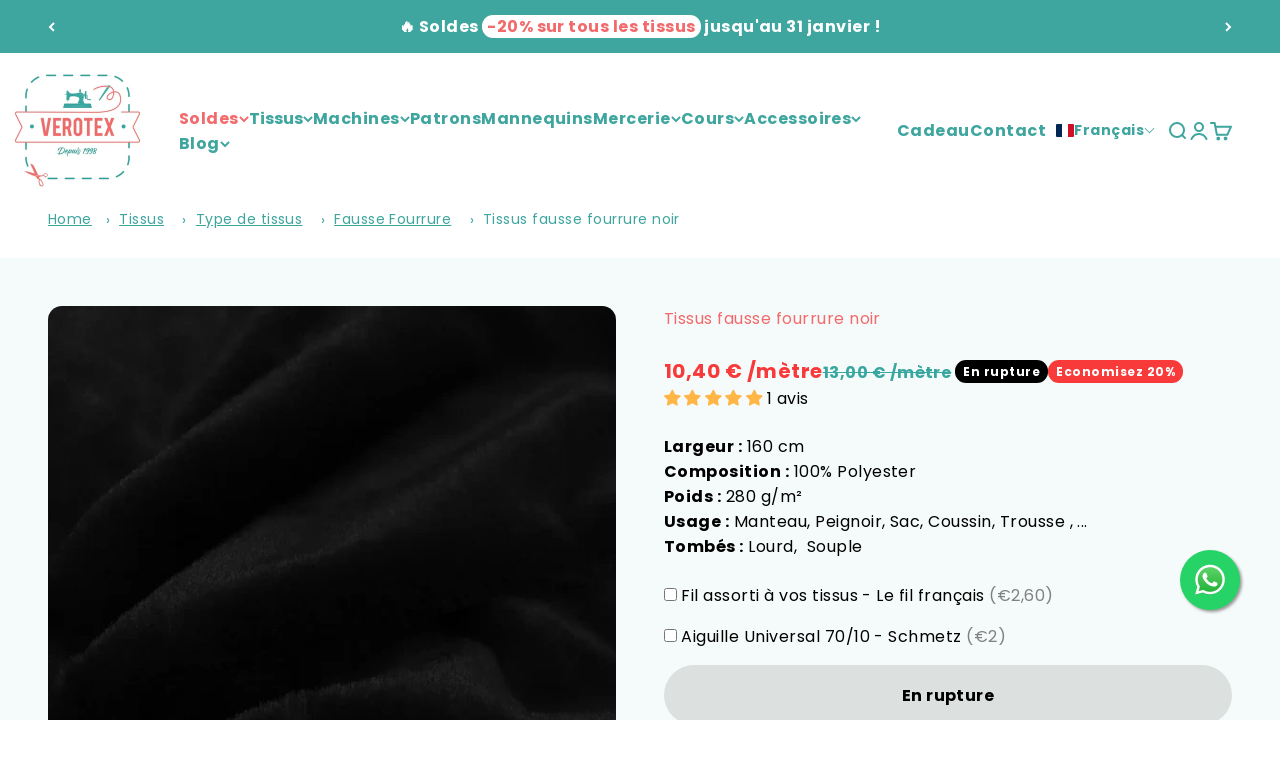

--- FILE ---
content_type: text/html; charset=utf-8
request_url: https://verotex.be/products/tissus-fausse-fourrure-noir-1
body_size: 86081
content:
<!doctype html>

<html lang="fr" dir="ltr">
  <head>
    <!-- Google Tag Manager -->
    <script async crossorigin fetchpriority="high" src="/cdn/shopifycloud/importmap-polyfill/es-modules-shim.2.4.0.js"></script>
<script>
      (function(w,d,s,l,i){w[l]=w[l]||[];w[l].push({'gtm.start':
      new Date().getTime(),event:'gtm.js'});var f=d.getElementsByTagName(s)[0],
      j=d.createElement(s),dl=l!='dataLayer'?'&l='+l:'';j.async=true;j.src=
      'https://www.googletagmanager.com/gtm.js?id='+i+dl;f.parentNode.insertBefore(j,f);
      })(window,document,'script','dataLayer','GTM-N3NRS6W');
    </script>
    <!-- End Google Tag Manager -->
    <meta charset="utf-8">
    <meta
      name="viewport"
      content="width=device-width, initial-scale=1.0, height=device-height, minimum-scale=1.0, maximum-scale=1.0"
    >
    <meta name="theme-color" content="#ffffff">

    <title>
      Tissus fausse fourrure noir - doux - qualité - tendance - Verotex
    </title><meta name="description" content="Commandez la fausse fourrure noire offre une alternative élégante et éthique. Douce, chaude et stylée, elle sublime vos tenues sans nuire aux animaux."><link rel="canonical" href="https://verotex.be/products/tissus-fausse-fourrure-noir-1"><link rel="shortcut icon" href="//verotex.be/cdn/shop/files/ciseaux-ouvert-forme-doutil.png?v=1722371240&width=96">
      <link rel="apple-touch-icon" href="//verotex.be/cdn/shop/files/ciseaux-ouvert-forme-doutil.png?v=1722371240&width=180"><link rel="preconnect" href="https://cdn.shopify.com">
    <link rel="preconnect" href="https://fonts.shopifycdn.com" crossorigin>
    <link rel="dns-prefetch" href="https://productreviews.shopifycdn.com"><link rel="preload" href="//verotex.be/cdn/fonts/poppins/poppins_n4.0ba78fa5af9b0e1a374041b3ceaadf0a43b41362.woff2" as="font" type="font/woff2" crossorigin><link rel="preload" href="//verotex.be/cdn/fonts/poppins/poppins_n4.0ba78fa5af9b0e1a374041b3ceaadf0a43b41362.woff2" as="font" type="font/woff2" crossorigin><meta property="og:type" content="product">
  <meta property="og:title" content="Tissus fausse fourrure noir">
  <meta property="product:price:amount" content="1,04">
  <meta property="product:price:currency" content="EUR">
  <meta property="product:availability" content="out of stock"><meta property="og:image" content="http://verotex.be/cdn/shop/files/tissus-fausse-fourrure-noir-4889972.jpg?v=1761820428&width=2048">
  <meta property="og:image:secure_url" content="https://verotex.be/cdn/shop/files/tissus-fausse-fourrure-noir-4889972.jpg?v=1761820428&width=2048">
  <meta property="og:image:width" content="1800">
  <meta property="og:image:height" content="1800"><meta property="og:description" content="Commandez la fausse fourrure noire offre une alternative élégante et éthique. Douce, chaude et stylée, elle sublime vos tenues sans nuire aux animaux."><meta property="og:url" content="https://verotex.be/products/tissus-fausse-fourrure-noir-1">
<meta property="og:site_name" content="Verotex"><meta name="twitter:card" content="summary"><meta name="twitter:title" content="Tissus fausse fourrure noir">
  <meta name="twitter:description" content="Découvrez notre luxueux tissu fausse fourrure noir, une incarnation parfaite de l&#39;élégance et du style. Ce tissu exquis vous enveloppe dans une douceur inégalée et une sensation de chaleur enveloppante. Idéal pour créer des manteaux glamour, des accessoires chic ou même des décorations intérieures sophistiquées, il offre une texture opulente qui transforme chaque projet en une œuvre de haute couture. La fausse fourrure noir ajoute une touche de luxe à toute garde-robe, combinant confort et esthétique moderne. Sa couleur noire intemporelle s&#39;harmonise facilement avec d&#39;autres matériaux et styles, offrant une polyvalence remarquable. De plus, ce tissu est facile à entretenir, résistant aux lavages tout en conservant sa douceur et son aspect somptueux. Choisissez notre tissu fausse fourrure noir pour créer des pièces qui captivent et impressionnent, quel que soit l&#39;occasion. Offrez-vous le luxe ultime avec ce tissu qui incarne le"><meta name="twitter:image" content="https://verotex.be/cdn/shop/files/tissus-fausse-fourrure-noir-4889972.jpg?crop=center&height=1200&v=1761820428&width=1200">
  <meta name="twitter:image:alt" content="Tissus fausse fourrure noir"><script type="application/ld+json">{"@context":"http:\/\/schema.org\/","@id":"\/products\/tissus-fausse-fourrure-noir-1#product","@type":"Product","brand":{"@type":"Brand","name":"verotex"},"category":"Tissu","description":"Découvrez notre luxueux tissu fausse fourrure noir, une incarnation parfaite de l'élégance et du style. Ce tissu exquis vous enveloppe dans une douceur inégalée et une sensation de chaleur enveloppante. Idéal pour créer des manteaux glamour, des accessoires chic ou même des décorations intérieures sophistiquées, il offre une texture opulente qui transforme chaque projet en une œuvre de haute couture.\nLa fausse fourrure noir ajoute une touche de luxe à toute garde-robe, combinant confort et esthétique moderne. Sa couleur noire intemporelle s'harmonise facilement avec d'autres matériaux et styles, offrant une polyvalence remarquable. De plus, ce tissu est facile à entretenir, résistant aux lavages tout en conservant sa douceur et son aspect somptueux.\nChoisissez notre tissu fausse fourrure noir pour créer des pièces qui captivent et impressionnent, quel que soit l'occasion. Offrez-vous le luxe ultime avec ce tissu qui incarne le raffinement et la qualité supérieure.\n","image":"https:\/\/verotex.be\/cdn\/shop\/files\/tissus-fausse-fourrure-noir-4889972.jpg?v=1761820428\u0026width=1920","name":"Tissus fausse fourrure noir","offers":{"@id":"\/products\/tissus-fausse-fourrure-noir-1?variant=47202883633495#offer","@type":"Offer","availability":"http:\/\/schema.org\/OutOfStock","price":"1.04","priceCurrency":"EUR","url":"https:\/\/verotex.be\/products\/tissus-fausse-fourrure-noir-1?variant=47202883633495"},"url":"https:\/\/verotex.be\/products\/tissus-fausse-fourrure-noir-1"}</script><script type="application/ld+json">
  {
    "@context": "https://schema.org",
    "@type": "BreadcrumbList",
    "itemListElement": [{
        "@type": "ListItem",
        "position": 1,
        "name": "Accueil",
        "item": "https://verotex.be"
      },{
            "@type": "ListItem",
            "position": 2,
            "name": "Tissus fausse fourrure noir",
            "item": "https://verotex.be/products/tissus-fausse-fourrure-noir-1"
          }]
  }
</script><style>/* Typography (heading) */
  @font-face {
  font-family: Poppins;
  font-weight: 400;
  font-style: normal;
  font-display: fallback;
  src: url("//verotex.be/cdn/fonts/poppins/poppins_n4.0ba78fa5af9b0e1a374041b3ceaadf0a43b41362.woff2") format("woff2"),
       url("//verotex.be/cdn/fonts/poppins/poppins_n4.214741a72ff2596839fc9760ee7a770386cf16ca.woff") format("woff");
}
@font-face {
  font-family: Poppins;
  font-weight: 400;
  font-style: italic;
  font-display: fallback;
  src: url("//verotex.be/cdn/fonts/poppins/poppins_i4.846ad1e22474f856bd6b81ba4585a60799a9f5d2.woff2") format("woff2"),
       url("//verotex.be/cdn/fonts/poppins/poppins_i4.56b43284e8b52fc64c1fd271f289a39e8477e9ec.woff") format("woff");
}
/* Typography (body) */
  @font-face {
  font-family: Poppins;
  font-weight: 400;
  font-style: normal;
  font-display: fallback;
  src: url("//verotex.be/cdn/fonts/poppins/poppins_n4.0ba78fa5af9b0e1a374041b3ceaadf0a43b41362.woff2") format("woff2"),
       url("//verotex.be/cdn/fonts/poppins/poppins_n4.214741a72ff2596839fc9760ee7a770386cf16ca.woff") format("woff");
}
@font-face {
  font-family: Poppins;
  font-weight: 400;
  font-style: italic;
  font-display: fallback;
  src: url("//verotex.be/cdn/fonts/poppins/poppins_i4.846ad1e22474f856bd6b81ba4585a60799a9f5d2.woff2") format("woff2"),
       url("//verotex.be/cdn/fonts/poppins/poppins_i4.56b43284e8b52fc64c1fd271f289a39e8477e9ec.woff") format("woff");
}
@font-face {
  font-family: Poppins;
  font-weight: 700;
  font-style: normal;
  font-display: fallback;
  src: url("//verotex.be/cdn/fonts/poppins/poppins_n7.56758dcf284489feb014a026f3727f2f20a54626.woff2") format("woff2"),
       url("//verotex.be/cdn/fonts/poppins/poppins_n7.f34f55d9b3d3205d2cd6f64955ff4b36f0cfd8da.woff") format("woff");
}
@font-face {
  font-family: Poppins;
  font-weight: 700;
  font-style: italic;
  font-display: fallback;
  src: url("//verotex.be/cdn/fonts/poppins/poppins_i7.42fd71da11e9d101e1e6c7932199f925f9eea42d.woff2") format("woff2"),
       url("//verotex.be/cdn/fonts/poppins/poppins_i7.ec8499dbd7616004e21155106d13837fff4cf556.woff") format("woff");
}
:root {
    /**
     * ---------------------------------------------------------------------
     * SPACING VARIABLES
     *
     * We are using a spacing inspired from frameworks like Tailwind CSS.
     * ---------------------------------------------------------------------
     */
    --spacing-0-5: 0.125rem; /* 2px */
    --spacing-1: 0.25rem; /* 4px */
    --spacing-1-5: 0.375rem; /* 6px */
    --spacing-2: 0.5rem; /* 8px */
    --spacing-2-5: 0.625rem; /* 10px */
    --spacing-3: 0.75rem; /* 12px */
    --spacing-3-5: 0.875rem; /* 14px */
    --spacing-4: 1rem; /* 16px */
    --spacing-4-5: 1.125rem; /* 18px */
    --spacing-5: 1.25rem; /* 20px */
    --spacing-5-5: 1.375rem; /* 22px */
    --spacing-6: 1.5rem; /* 24px */
    --spacing-6-5: 1.625rem; /* 26px */
    --spacing-7: 1.75rem; /* 28px */
    --spacing-7-5: 1.875rem; /* 30px */
    --spacing-8: 2rem; /* 32px */
    --spacing-8-5: 2.125rem; /* 34px */
    --spacing-9: 2.25rem; /* 36px */
    --spacing-9-5: 2.375rem; /* 38px */
    --spacing-10: 2.5rem; /* 40px */
    --spacing-11: 2.75rem; /* 44px */
    --spacing-12: 3rem; /* 48px */
    --spacing-14: 3.5rem; /* 56px */
    --spacing-16: 4rem; /* 64px */
    --spacing-18: 4.5rem; /* 72px */
    --spacing-20: 5rem; /* 80px */
    --spacing-24: 6rem; /* 96px */
    --spacing-28: 7rem; /* 112px */
    --spacing-32: 8rem; /* 128px */
    --spacing-36: 9rem; /* 144px */
    --spacing-40: 10rem; /* 160px */
    --spacing-44: 11rem; /* 176px */
    --spacing-48: 12rem; /* 192px */
    --spacing-52: 13rem; /* 208px */
    --spacing-56: 14rem; /* 224px */
    --spacing-60: 15rem; /* 240px */
    --spacing-64: 16rem; /* 256px */
    --spacing-72: 18rem; /* 288px */
    --spacing-80: 20rem; /* 320px */
    --spacing-96: 24rem; /* 384px */

    /* Container */
    --container-max-width: 1600px;
    --container-narrow-max-width: 1350px;
    --container-gutter: var(--spacing-5);
    --section-outer-spacing-block: var(--spacing-10);
    --section-inner-max-spacing-block: var(--spacing-9);
    --section-inner-spacing-inline: var(--container-gutter);
    --section-stack-spacing-block: var(--spacing-8);

    /* Grid gutter */
    --grid-gutter: var(--spacing-5);

    /* Product list settings */
    --product-list-row-gap: var(--spacing-8);
    --product-list-column-gap: var(--grid-gutter);

    /* Form settings */
    --input-gap: var(--spacing-2);
    --input-height: 2.625rem;
    --input-padding-inline: var(--spacing-4);

    /* Other sizes */
    --sticky-area-height: calc(var(--sticky-announcement-bar-enabled, 0) * var(--announcement-bar-height, 0px) + var(--sticky-header-enabled, 0) * var(--header-height, 0px));

    /* RTL support */
    --transform-logical-flip: 1;
    --transform-origin-start: left;
    --transform-origin-end: right;

    /**
     * ---------------------------------------------------------------------
     * TYPOGRAPHY
     * ---------------------------------------------------------------------
     */

    /* Font properties */
    --heading-font-family: Poppins, sans-serif;
    --heading-font-weight: 400;
    --heading-font-style: normal;
    --heading-text-transform: uppercase;
    --heading-letter-spacing: -0.02em;
    --text-font-family: Poppins, sans-serif;
    --text-font-weight: 400;
    --text-font-style: normal;
    --text-letter-spacing: 0.03em;

    /* Font sizes */
    --text-h0: 3rem;
    --text-h1: 2.5rem;
    --text-h2: 2rem;
    --text-h3: 1.5rem;
    --text-h4: 1.375rem;
    --text-h5: 1.125rem;
    --text-h6: 1rem;
    --text-xs: 0.6875rem;
    --text-sm: 0.75rem;
    --text-base: 0.875rem;
    --text-lg: 1.125rem;

    /**
     * ---------------------------------------------------------------------
     * COLORS
     * ---------------------------------------------------------------------
     */

    /* Color settings */--accent: 62 165 159;
    --text-primary: 62 165 159;
    --background-primary: 255 255 255;
    --dialog-background: 255 255 255;
    --border-color: var(--text-color, var(--text-primary)) / 0.12;

    /* Button colors */
    --button-background-primary: 62 165 159;
    --button-text-primary: 255 255 255;
    --button-background-secondary: 62 165 159;
    --button-text-secondary: 255 255 255;

    /* Status colors */
    --success-background: 224 244 232;
    --success-text: 0 163 65;
    --warning-background: 255 246 233;
    --warning-text: 255 183 74;
    --error-background: 254 231 231;
    --error-text: 248 58 58;

    /* Product colors */
    --on-sale-text: 248 58 58;
    --on-sale-badge-background: 248 58 58;
    --on-sale-badge-text: 255 255 255;
    --sold-out-badge-background: 0 0 0;
    --sold-out-badge-text: 255 255 255;
    --primary-badge-background: 235 100 103;
    --primary-badge-text: 255 255 255;
    --star-color: 255 183 74;
    --product-card-background: 255 255 255;
    --product-card-text: 235 100 103;

    /* Header colors */
    --header-background: 255 255 255;
    --header-text: 62 165 159;

    /* Footer colors */
    --footer-background: 62 165 159;
    --footer-text: 255 255 255;

    /* Rounded variables (used for border radius) */
    --rounded-xs: 0.25rem;
    --rounded-sm: 0.4375rem;
    --rounded: 0.875rem;
    --rounded-lg: 1.75rem;
    --rounded-full: 9999px;

    --rounded-button: 3.75rem;
    --rounded-input: 0.5rem;

    /* Box shadow */
    --shadow-sm: 0 2px 8px rgb(var(--text-primary) / 0.1);
    --shadow: 0 5px 15px rgb(var(--text-primary) / 0.1);
    --shadow-md: 0 5px 30px rgb(var(--text-primary) / 0.1);
    --shadow-block: 0px 4px 50px rgb(var(--text-primary) / 0.1);

    /**
     * ---------------------------------------------------------------------
     * OTHER
     * ---------------------------------------------------------------------
     */

    --stagger-products-reveal-opacity: 0;
    --cursor-close-svg-url: url(//verotex.be/cdn/shop/t/65/assets/cursor-close.svg?v=173028475193096508921757770073);
    --cursor-zoom-in-svg-url: url(//verotex.be/cdn/shop/t/65/assets/cursor-zoom-in.svg?v=48413429182818659061757770072);
    --cursor-zoom-out-svg-url: url(//verotex.be/cdn/shop/t/65/assets/cursor-zoom-out.svg?v=52269851889587445261757770072);
    --checkmark-svg-url: url(//verotex.be/cdn/shop/t/65/assets/checkmark.svg?v=45016952970290064281757770072);
  }

  [dir="rtl"]:root {
    /* RTL support */
    --transform-logical-flip: -1;
    --transform-origin-start: right;
    --transform-origin-end: left;
  }

  @media screen and (min-width: 700px) {
    :root {
      /* Typography (font size) */
      --text-h0: 4rem;
      --text-h1: 3rem;
      --text-h2: 2.5rem;
      --text-h3: 2rem;
      --text-h4: 1.625rem;
      --text-h5: 1.25rem;
      --text-h6: 1.125rem;

      --text-xs: 0.75rem;
      --text-sm: 0.875rem;
      --text-base: 1.0rem;
      --text-lg: 1.25rem;

      /* Spacing */
      --container-gutter: 2rem;
      --section-outer-spacing-block: var(--spacing-14);
      --section-inner-max-spacing-block: var(--spacing-10);
      --section-inner-spacing-inline: var(--spacing-10);
      --section-stack-spacing-block: var(--spacing-12);

      /* Grid gutter */
      --grid-gutter: var(--spacing-6);

      /* Product list settings */
      --product-list-row-gap: var(--spacing-12);

      /* Form settings */
      --input-gap: 1rem;
      --input-height: 3.125rem;
      --input-padding-inline: var(--spacing-5);
    }
  }

  @media screen and (min-width: 1000px) {
    :root {
      /* Spacing settings */
      --container-gutter: var(--spacing-12);
      --section-outer-spacing-block: var(--spacing-16);
      --section-inner-max-spacing-block: var(--spacing-14);
      --section-inner-spacing-inline: var(--spacing-12);
      --section-stack-spacing-block: var(--spacing-12);
    }
  }

  @media screen and (min-width: 1150px) {
    :root {
      /* Spacing settings */
      --container-gutter: var(--spacing-12);
      --section-outer-spacing-block: var(--spacing-16);
      --section-inner-max-spacing-block: var(--spacing-14);
      --section-inner-spacing-inline: var(--spacing-12);
      --section-stack-spacing-block: var(--spacing-12);
    }
  }

  @media screen and (min-width: 1400px) {
    :root {
      /* Typography (font size) */
      --text-h0: 5rem;
      --text-h1: 3.75rem;
      --text-h2: 3rem;
      --text-h3: 2.25rem;
      --text-h4: 2rem;
      --text-h5: 1.5rem;
      --text-h6: 1.25rem;

      --section-outer-spacing-block: var(--spacing-20);
      --section-inner-max-spacing-block: var(--spacing-16);
      --section-inner-spacing-inline: var(--spacing-14);
    }
  }

  @media screen and (min-width: 1600px) {
    :root {
      --section-outer-spacing-block: var(--spacing-20);
      --section-inner-max-spacing-block: var(--spacing-18);
      --section-inner-spacing-inline: var(--spacing-16);
    }
  }

  /**
   * ---------------------------------------------------------------------
   * LIQUID DEPENDANT CSS
   *
   * Our main CSS is Liquid free, but some very specific features depend on
   * theme settings, so we have them here
   * ---------------------------------------------------------------------
   */@media screen and (pointer: fine) {
        .button:not([disabled]):hover, .btn:not([disabled]):hover, .shopify-payment-button__button--unbranded:not([disabled]):hover {
          --button-background-opacity: 0.85;
        }

        .button--subdued:not([disabled]):hover {
          --button-background: var(--text-color) / .05 !important;
        }
      }</style><script>
  // This allows to expose several variables to the global scope, to be used in scripts
  window.themeVariables = {
    settings: {
      showPageTransition: null,
      staggerProductsApparition: true,
      reduceDrawerAnimation: false,
      reduceMenuAnimation: false,
      headingApparition: "split_clip",
      pageType: "product",
      moneyFormat: "{{amount_with_comma_separator}} €",
      moneyWithCurrencyFormat: "€{{amount_with_comma_separator}} EUR",
      currencyCodeEnabled: false,
      cartType: "drawer",
      showDiscount: true,
      discountMode: "percentage",
      pageBackground: "#ffffff",
      textColor: "#3ea59f"
    },

    strings: {
      accessibilityClose: "Fermer",
      accessibilityNext: "Suivant",
      accessibilityPrevious: "Précédent",
      closeGallery: "Fermer la galerie",
      zoomGallery: "Zoomer sur l\u0026#39;image",
      errorGallery: "L\u0026#39;image ne peut pas etre chargée",
      searchNoResults: "Aucun résultat ne correspond à votre recherche.",
      addOrderNote: "Ajouter une note",
      editOrderNote: "Modifier la note",
      shippingEstimatorNoResults: "Nous ne livrons pas à votre adresse.",
      shippingEstimatorOneResult: "Il y a un résultat pour votre adresse :",
      shippingEstimatorMultipleResults: "Il y a plusieurs résultats pour votre adresse :",
      shippingEstimatorError: "Impossible d\u0026#39;estimer les frais de livraison :"
    },

    breakpoints: {
      'sm': 'screen and (min-width: 700px)',
      'md': 'screen and (min-width: 1000px)',
      'lg': 'screen and (min-width: 1150px)',
      'xl': 'screen and (min-width: 1400px)',

      'sm-max': 'screen and (max-width: 699px)',
      'md-max': 'screen and (max-width: 999px)',
      'lg-max': 'screen and (max-width: 1149px)',
      'xl-max': 'screen and (max-width: 1399px)'
    }
  };

  // For detecting native share
  document.documentElement.classList.add(`native-share--${navigator.share ? 'enabled' : 'disabled'}`);// We save the product ID in local storage to be eventually used for recently viewed section
    try {
      const recentlyViewedProducts = new Set(JSON.parse(localStorage.getItem('theme:recently-viewed-products') || '[]'));

      recentlyViewedProducts.delete(8598790504791); // Delete first to re-move the product
      recentlyViewedProducts.add(8598790504791);

      localStorage.setItem('theme:recently-viewed-products', JSON.stringify(Array.from(recentlyViewedProducts.values()).reverse()));
    } catch (e) {
      // Safari in private mode does not allow setting item, we silently fail
    }</script><script type="text/javascript">
      (function(c,l,a,r,i,t,y){
          c[a]=c[a]||function(){(c[a].q=c[a].q||[]).push(arguments)};
          t=l.createElement(r);t.async=1;t.src="https://www.clarity.ms/tag/"+i;
          y=l.getElementsByTagName(r)[0];y.parentNode.insertBefore(t,y);
      })(window, document, "clarity", "script", "mlpysya94t");
    </script>
    <script>
      if (!(HTMLScriptElement.supports && HTMLScriptElement.supports('importmap'))) {
        const importMapPolyfill = document.createElement('script');
        importMapPolyfill.async = true;
        importMapPolyfill.src = "//verotex.be/cdn/shop/t/65/assets/es-module-shims.min.js?v=179508747897846696141757769975";

        document.head.appendChild(importMapPolyfill);
      }
    </script>

    <script type="importmap">{
        "imports": {
          "vendor": "//verotex.be/cdn/shop/t/65/assets/vendor.min.js?v=96168047967894571011757769985",
          "theme": "//verotex.be/cdn/shop/t/65/assets/theme.js?v=142274678630318240651757769983",
          "photoswipe": "//verotex.be/cdn/shop/t/65/assets/photoswipe.min.js?v=41494219543394975211757769977"
        }
      }
    </script>

    <script type="module" src="//verotex.be/cdn/shop/t/65/assets/vendor.min.js?v=96168047967894571011757769985"></script>
    <script type="module" src="//verotex.be/cdn/shop/t/65/assets/theme.aio.min.js?v=120769920556714210101757777310"></script>

    <script>window.performance && window.performance.mark && window.performance.mark('shopify.content_for_header.start');</script><meta name="google-site-verification" content="HqNiDvhRFIRbWx07_Cx-F-O2GRKSHUsOTn_X3Du7Em0">
<meta name="facebook-domain-verification" content="u3btgcm5l3jhjma2mhxpoxwjc0oikg">
<meta name="facebook-domain-verification" content="wqcsf4etv7vjrd6s8nih6ph0edn4uf">
<meta name="facebook-domain-verification" content="tadx8yw1dxml07x4qturyb0euandv8">
<meta name="google-site-verification" content="1yGblPtemvj7HZBPqxkGbTc8CJ87I4Mq5tWbVLDxXhI">
<meta id="shopify-digital-wallet" name="shopify-digital-wallet" content="/50181472423/digital_wallets/dialog">
<meta name="shopify-checkout-api-token" content="1480f94a2369a741ef993de22e349006">
<meta id="in-context-paypal-metadata" data-shop-id="50181472423" data-venmo-supported="false" data-environment="production" data-locale="fr_FR" data-paypal-v4="true" data-currency="EUR">
<link rel="alternate" hreflang="x-default" href="https://verotex.be/products/tissus-fausse-fourrure-noir-1">
<link rel="alternate" hreflang="fr" href="https://verotex.be/products/tissus-fausse-fourrure-noir-1">
<link rel="alternate" hreflang="nl" href="https://verotex.be/nl/products/tissus-fausse-fourrure-noir-1">
<link rel="alternate" hreflang="en" href="https://verotex.be/en/products/tissus-fausse-fourrure-noir-1">
<link rel="alternate" type="application/json+oembed" href="https://verotex.be/products/tissus-fausse-fourrure-noir-1.oembed">
<script async="async" src="/checkouts/internal/preloads.js?locale=fr-BE"></script>
<link rel="preconnect" href="https://shop.app" crossorigin="anonymous">
<script async="async" src="https://shop.app/checkouts/internal/preloads.js?locale=fr-BE&shop_id=50181472423" crossorigin="anonymous"></script>
<script id="apple-pay-shop-capabilities" type="application/json">{"shopId":50181472423,"countryCode":"BE","currencyCode":"EUR","merchantCapabilities":["supports3DS"],"merchantId":"gid:\/\/shopify\/Shop\/50181472423","merchantName":"Verotex","requiredBillingContactFields":["postalAddress","email","phone"],"requiredShippingContactFields":["postalAddress","email","phone"],"shippingType":"shipping","supportedNetworks":["visa","maestro","masterCard","amex"],"total":{"type":"pending","label":"Verotex","amount":"1.00"},"shopifyPaymentsEnabled":true,"supportsSubscriptions":true}</script>
<script id="shopify-features" type="application/json">{"accessToken":"1480f94a2369a741ef993de22e349006","betas":["rich-media-storefront-analytics"],"domain":"verotex.be","predictiveSearch":true,"shopId":50181472423,"locale":"fr"}</script>
<script>var Shopify = Shopify || {};
Shopify.shop = "tissus-verotex.myshopify.com";
Shopify.locale = "fr";
Shopify.currency = {"active":"EUR","rate":"1.0"};
Shopify.country = "BE";
Shopify.theme = {"name":"version 6.5 speed \/ Avada","id":187052065111,"schema_name":"Impact","schema_version":"6.5.0","theme_store_id":null,"role":"main"};
Shopify.theme.handle = "null";
Shopify.theme.style = {"id":null,"handle":null};
Shopify.cdnHost = "verotex.be/cdn";
Shopify.routes = Shopify.routes || {};
Shopify.routes.root = "/";</script>
<script type="module">!function(o){(o.Shopify=o.Shopify||{}).modules=!0}(window);</script>
<script>!function(o){function n(){var o=[];function n(){o.push(Array.prototype.slice.apply(arguments))}return n.q=o,n}var t=o.Shopify=o.Shopify||{};t.loadFeatures=n(),t.autoloadFeatures=n()}(window);</script>
<script>
  window.ShopifyPay = window.ShopifyPay || {};
  window.ShopifyPay.apiHost = "shop.app\/pay";
  window.ShopifyPay.redirectState = null;
</script>
<script id="shop-js-analytics" type="application/json">{"pageType":"product"}</script>
<script defer="defer" async type="module" src="//verotex.be/cdn/shopifycloud/shop-js/modules/v2/client.init-shop-cart-sync_Lpn8ZOi5.fr.esm.js"></script>
<script defer="defer" async type="module" src="//verotex.be/cdn/shopifycloud/shop-js/modules/v2/chunk.common_X4Hu3kma.esm.js"></script>
<script defer="defer" async type="module" src="//verotex.be/cdn/shopifycloud/shop-js/modules/v2/chunk.modal_BV0V5IrV.esm.js"></script>
<script type="module">
  await import("//verotex.be/cdn/shopifycloud/shop-js/modules/v2/client.init-shop-cart-sync_Lpn8ZOi5.fr.esm.js");
await import("//verotex.be/cdn/shopifycloud/shop-js/modules/v2/chunk.common_X4Hu3kma.esm.js");
await import("//verotex.be/cdn/shopifycloud/shop-js/modules/v2/chunk.modal_BV0V5IrV.esm.js");

  window.Shopify.SignInWithShop?.initShopCartSync?.({"fedCMEnabled":true,"windoidEnabled":true});

</script>
<script>
  window.Shopify = window.Shopify || {};
  if (!window.Shopify.featureAssets) window.Shopify.featureAssets = {};
  window.Shopify.featureAssets['shop-js'] = {"shop-cart-sync":["modules/v2/client.shop-cart-sync_hBo3gat_.fr.esm.js","modules/v2/chunk.common_X4Hu3kma.esm.js","modules/v2/chunk.modal_BV0V5IrV.esm.js"],"init-fed-cm":["modules/v2/client.init-fed-cm_BoVeauXL.fr.esm.js","modules/v2/chunk.common_X4Hu3kma.esm.js","modules/v2/chunk.modal_BV0V5IrV.esm.js"],"init-shop-email-lookup-coordinator":["modules/v2/client.init-shop-email-lookup-coordinator_CX4-Y-CZ.fr.esm.js","modules/v2/chunk.common_X4Hu3kma.esm.js","modules/v2/chunk.modal_BV0V5IrV.esm.js"],"init-windoid":["modules/v2/client.init-windoid_iuUmw7cp.fr.esm.js","modules/v2/chunk.common_X4Hu3kma.esm.js","modules/v2/chunk.modal_BV0V5IrV.esm.js"],"shop-button":["modules/v2/client.shop-button_DumFxEIo.fr.esm.js","modules/v2/chunk.common_X4Hu3kma.esm.js","modules/v2/chunk.modal_BV0V5IrV.esm.js"],"shop-cash-offers":["modules/v2/client.shop-cash-offers_BPdnZcGX.fr.esm.js","modules/v2/chunk.common_X4Hu3kma.esm.js","modules/v2/chunk.modal_BV0V5IrV.esm.js"],"shop-toast-manager":["modules/v2/client.shop-toast-manager_sjv6XvZD.fr.esm.js","modules/v2/chunk.common_X4Hu3kma.esm.js","modules/v2/chunk.modal_BV0V5IrV.esm.js"],"init-shop-cart-sync":["modules/v2/client.init-shop-cart-sync_Lpn8ZOi5.fr.esm.js","modules/v2/chunk.common_X4Hu3kma.esm.js","modules/v2/chunk.modal_BV0V5IrV.esm.js"],"init-customer-accounts-sign-up":["modules/v2/client.init-customer-accounts-sign-up_DQVKlaja.fr.esm.js","modules/v2/client.shop-login-button_DkHUpD44.fr.esm.js","modules/v2/chunk.common_X4Hu3kma.esm.js","modules/v2/chunk.modal_BV0V5IrV.esm.js"],"pay-button":["modules/v2/client.pay-button_DN6Ek-nh.fr.esm.js","modules/v2/chunk.common_X4Hu3kma.esm.js","modules/v2/chunk.modal_BV0V5IrV.esm.js"],"init-customer-accounts":["modules/v2/client.init-customer-accounts_BQOJrVdv.fr.esm.js","modules/v2/client.shop-login-button_DkHUpD44.fr.esm.js","modules/v2/chunk.common_X4Hu3kma.esm.js","modules/v2/chunk.modal_BV0V5IrV.esm.js"],"avatar":["modules/v2/client.avatar_BTnouDA3.fr.esm.js"],"init-shop-for-new-customer-accounts":["modules/v2/client.init-shop-for-new-customer-accounts_DW7xpOCZ.fr.esm.js","modules/v2/client.shop-login-button_DkHUpD44.fr.esm.js","modules/v2/chunk.common_X4Hu3kma.esm.js","modules/v2/chunk.modal_BV0V5IrV.esm.js"],"shop-follow-button":["modules/v2/client.shop-follow-button_CXr7UFuQ.fr.esm.js","modules/v2/chunk.common_X4Hu3kma.esm.js","modules/v2/chunk.modal_BV0V5IrV.esm.js"],"checkout-modal":["modules/v2/client.checkout-modal_CXg0VCPn.fr.esm.js","modules/v2/chunk.common_X4Hu3kma.esm.js","modules/v2/chunk.modal_BV0V5IrV.esm.js"],"shop-login-button":["modules/v2/client.shop-login-button_DkHUpD44.fr.esm.js","modules/v2/chunk.common_X4Hu3kma.esm.js","modules/v2/chunk.modal_BV0V5IrV.esm.js"],"lead-capture":["modules/v2/client.lead-capture_C9SxlK5K.fr.esm.js","modules/v2/chunk.common_X4Hu3kma.esm.js","modules/v2/chunk.modal_BV0V5IrV.esm.js"],"shop-login":["modules/v2/client.shop-login_DQBEMTrD.fr.esm.js","modules/v2/chunk.common_X4Hu3kma.esm.js","modules/v2/chunk.modal_BV0V5IrV.esm.js"],"payment-terms":["modules/v2/client.payment-terms_CokxZuo0.fr.esm.js","modules/v2/chunk.common_X4Hu3kma.esm.js","modules/v2/chunk.modal_BV0V5IrV.esm.js"]};
</script>
<script id="__st">var __st={"a":50181472423,"offset":3600,"reqid":"1def7bd4-7df8-4a8f-a89f-2f94aabccb17-1769818136","pageurl":"verotex.be\/products\/tissus-fausse-fourrure-noir-1","u":"ccfcbcbb048e","p":"product","rtyp":"product","rid":8598790504791};</script>
<script>window.ShopifyPaypalV4VisibilityTracking = true;</script>
<script id="captcha-bootstrap">!function(){'use strict';const t='contact',e='account',n='new_comment',o=[[t,t],['blogs',n],['comments',n],[t,'customer']],c=[[e,'customer_login'],[e,'guest_login'],[e,'recover_customer_password'],[e,'create_customer']],r=t=>t.map((([t,e])=>`form[action*='/${t}']:not([data-nocaptcha='true']) input[name='form_type'][value='${e}']`)).join(','),a=t=>()=>t?[...document.querySelectorAll(t)].map((t=>t.form)):[];function s(){const t=[...o],e=r(t);return a(e)}const i='password',u='form_key',d=['recaptcha-v3-token','g-recaptcha-response','h-captcha-response',i],f=()=>{try{return window.sessionStorage}catch{return}},m='__shopify_v',_=t=>t.elements[u];function p(t,e,n=!1){try{const o=window.sessionStorage,c=JSON.parse(o.getItem(e)),{data:r}=function(t){const{data:e,action:n}=t;return t[m]||n?{data:e,action:n}:{data:t,action:n}}(c);for(const[e,n]of Object.entries(r))t.elements[e]&&(t.elements[e].value=n);n&&o.removeItem(e)}catch(o){console.error('form repopulation failed',{error:o})}}const l='form_type',E='cptcha';function T(t){t.dataset[E]=!0}const w=window,h=w.document,L='Shopify',v='ce_forms',y='captcha';let A=!1;((t,e)=>{const n=(g='f06e6c50-85a8-45c8-87d0-21a2b65856fe',I='https://cdn.shopify.com/shopifycloud/storefront-forms-hcaptcha/ce_storefront_forms_captcha_hcaptcha.v1.5.2.iife.js',D={infoText:'Protégé par hCaptcha',privacyText:'Confidentialité',termsText:'Conditions'},(t,e,n)=>{const o=w[L][v],c=o.bindForm;if(c)return c(t,g,e,D).then(n);var r;o.q.push([[t,g,e,D],n]),r=I,A||(h.body.append(Object.assign(h.createElement('script'),{id:'captcha-provider',async:!0,src:r})),A=!0)});var g,I,D;w[L]=w[L]||{},w[L][v]=w[L][v]||{},w[L][v].q=[],w[L][y]=w[L][y]||{},w[L][y].protect=function(t,e){n(t,void 0,e),T(t)},Object.freeze(w[L][y]),function(t,e,n,w,h,L){const[v,y,A,g]=function(t,e,n){const i=e?o:[],u=t?c:[],d=[...i,...u],f=r(d),m=r(i),_=r(d.filter((([t,e])=>n.includes(e))));return[a(f),a(m),a(_),s()]}(w,h,L),I=t=>{const e=t.target;return e instanceof HTMLFormElement?e:e&&e.form},D=t=>v().includes(t);t.addEventListener('submit',(t=>{const e=I(t);if(!e)return;const n=D(e)&&!e.dataset.hcaptchaBound&&!e.dataset.recaptchaBound,o=_(e),c=g().includes(e)&&(!o||!o.value);(n||c)&&t.preventDefault(),c&&!n&&(function(t){try{if(!f())return;!function(t){const e=f();if(!e)return;const n=_(t);if(!n)return;const o=n.value;o&&e.removeItem(o)}(t);const e=Array.from(Array(32),(()=>Math.random().toString(36)[2])).join('');!function(t,e){_(t)||t.append(Object.assign(document.createElement('input'),{type:'hidden',name:u})),t.elements[u].value=e}(t,e),function(t,e){const n=f();if(!n)return;const o=[...t.querySelectorAll(`input[type='${i}']`)].map((({name:t})=>t)),c=[...d,...o],r={};for(const[a,s]of new FormData(t).entries())c.includes(a)||(r[a]=s);n.setItem(e,JSON.stringify({[m]:1,action:t.action,data:r}))}(t,e)}catch(e){console.error('failed to persist form',e)}}(e),e.submit())}));const S=(t,e)=>{t&&!t.dataset[E]&&(n(t,e.some((e=>e===t))),T(t))};for(const o of['focusin','change'])t.addEventListener(o,(t=>{const e=I(t);D(e)&&S(e,y())}));const B=e.get('form_key'),M=e.get(l),P=B&&M;t.addEventListener('DOMContentLoaded',(()=>{const t=y();if(P)for(const e of t)e.elements[l].value===M&&p(e,B);[...new Set([...A(),...v().filter((t=>'true'===t.dataset.shopifyCaptcha))])].forEach((e=>S(e,t)))}))}(h,new URLSearchParams(w.location.search),n,t,e,['guest_login'])})(!0,!0)}();</script>
<script integrity="sha256-4kQ18oKyAcykRKYeNunJcIwy7WH5gtpwJnB7kiuLZ1E=" data-source-attribution="shopify.loadfeatures" defer="defer" src="//verotex.be/cdn/shopifycloud/storefront/assets/storefront/load_feature-a0a9edcb.js" crossorigin="anonymous"></script>
<script crossorigin="anonymous" defer="defer" src="//verotex.be/cdn/shopifycloud/storefront/assets/shopify_pay/storefront-65b4c6d7.js?v=20250812"></script>
<script data-source-attribution="shopify.dynamic_checkout.dynamic.init">var Shopify=Shopify||{};Shopify.PaymentButton=Shopify.PaymentButton||{isStorefrontPortableWallets:!0,init:function(){window.Shopify.PaymentButton.init=function(){};var t=document.createElement("script");t.src="https://verotex.be/cdn/shopifycloud/portable-wallets/latest/portable-wallets.fr.js",t.type="module",document.head.appendChild(t)}};
</script>
<script data-source-attribution="shopify.dynamic_checkout.buyer_consent">
  function portableWalletsHideBuyerConsent(e){var t=document.getElementById("shopify-buyer-consent"),n=document.getElementById("shopify-subscription-policy-button");t&&n&&(t.classList.add("hidden"),t.setAttribute("aria-hidden","true"),n.removeEventListener("click",e))}function portableWalletsShowBuyerConsent(e){var t=document.getElementById("shopify-buyer-consent"),n=document.getElementById("shopify-subscription-policy-button");t&&n&&(t.classList.remove("hidden"),t.removeAttribute("aria-hidden"),n.addEventListener("click",e))}window.Shopify?.PaymentButton&&(window.Shopify.PaymentButton.hideBuyerConsent=portableWalletsHideBuyerConsent,window.Shopify.PaymentButton.showBuyerConsent=portableWalletsShowBuyerConsent);
</script>
<script data-source-attribution="shopify.dynamic_checkout.cart.bootstrap">document.addEventListener("DOMContentLoaded",(function(){function t(){return document.querySelector("shopify-accelerated-checkout-cart, shopify-accelerated-checkout")}if(t())Shopify.PaymentButton.init();else{new MutationObserver((function(e,n){t()&&(Shopify.PaymentButton.init(),n.disconnect())})).observe(document.body,{childList:!0,subtree:!0})}}));
</script>
<link id="shopify-accelerated-checkout-styles" rel="stylesheet" media="screen" href="https://verotex.be/cdn/shopifycloud/portable-wallets/latest/accelerated-checkout-backwards-compat.css" crossorigin="anonymous">
<style id="shopify-accelerated-checkout-cart">
        #shopify-buyer-consent {
  margin-top: 1em;
  display: inline-block;
  width: 100%;
}

#shopify-buyer-consent.hidden {
  display: none;
}

#shopify-subscription-policy-button {
  background: none;
  border: none;
  padding: 0;
  text-decoration: underline;
  font-size: inherit;
  cursor: pointer;
}

#shopify-subscription-policy-button::before {
  box-shadow: none;
}

      </style>

<script>window.performance && window.performance.mark && window.performance.mark('shopify.content_for_header.end');</script>
<link href="//verotex.be/cdn/shop/t/65/assets/theme.css?v=155838850451476286051766748200" rel="stylesheet" type="text/css" media="all" /><style>
      media-carousel .product-gallery__media{
            visibility: hidden;
      }
        media-carousel .product-gallery__media.is-selected{
        visibility: visible;
        }

        @media (prefers-reduced-motion: no-preference) {
            [reveal-js], [reveal-on-scroll=true] {
                opacity: 1 !important;
            }
        }
    </style>
  <!-- BEGIN app block: shopify://apps/tinyseo/blocks/product-json-ld-embed/0605268f-f7c4-4e95-b560-e43df7d59ae4 --><script type="application/ld+json" id="tinyimg-product-json-ld">{
  "@context": "https://schema.org/",
  "@type": "Product",
  "@id": "https://verotex.be/products/tissus-fausse-fourrure-noir-1",

  "category": "Tissu",
  

  
  
  

  

  "weight": {
  "@type": "QuantitativeValue",
  "value": "0.062",
  "unitCode": "KGM"
  },"offers" : [
  {
  "@type" : "Offer" ,
  "mpn": 47202883633495,

  "sku": "47202883633495",
  "priceCurrency" : "EUR" ,
  "price": "1.04",
  "priceValidUntil": "2026-05-01",
  
  
  "priceSpecification": {
    "@type": "UnitPriceSpecification",
    "price": "1.3",
    "priceCurrency": "EUR",
    "priceType": "https://schema.org/ListPrice"
  },
  
  
  
  "availability" : "http://schema.org/OutOfStock",
  
  "itemCondition": "http://schema.org/NewCondition",
  

  "url" : "https://verotex.be/products/tissus-fausse-fourrure-noir-1?variant=47202883633495",
  

  
  
  "hasMerchantReturnPolicy": {
    "@type": "MerchantReturnPolicy",
    "returnPolicyCategory": "https://schema.org/MerchantReturnNotPermitted",
    
    "url" : "https://verotex.be/policies/refund-policy",
    
    
    "applicableCountry": "ZZ"
    
  },
  
  
  
  "shippingDetails": [
    
    {
      "@type": "OfferShippingDetails",
      "shippingDestination": {
         "@type": "DefinedRegion",
         "addressCountry": "BE"
      },
      
      "shippingRate": {
        "@type": "MonetaryAmount",
        "value": 0,
        "currency": "USD"
      },
      
      "deliveryTime": {
        "@type": "ShippingDeliveryTime",
        "handlingTime": {
          "@type": "QuantitativeValue",
          "minValue": 1,
          "maxValue": 2,
          "unitCode": "DAY"
        },
        "transitTime": {
          "@type": "QuantitativeValue",
          "minValue": 1,
          "maxValue": 5,
          "unitCode": "DAY"
        }
      }
    }
    
    ,
    {
      "@type": "OfferShippingDetails",
      "shippingDestination": {
         "@type": "DefinedRegion",
         "addressCountry": "FR"
      },
      
      "shippingRate": {
        "@type": "MonetaryAmount",
        "value": 0,
        "currency": "USD"
      },
      
      "deliveryTime": {
        "@type": "ShippingDeliveryTime",
        "handlingTime": {
          "@type": "QuantitativeValue",
          "minValue": 1,
          "maxValue": 2,
          "unitCode": "DAY"
        },
        "transitTime": {
          "@type": "QuantitativeValue",
          "minValue": 1,
          "maxValue": 5,
          "unitCode": "DAY"
        }
      }
    }
    
    ,
    {
      "@type": "OfferShippingDetails",
      "shippingDestination": {
         "@type": "DefinedRegion",
         "addressCountry": "LU"
      },
      
      "shippingRate": {
        "@type": "MonetaryAmount",
        "value": 0,
        "currency": "USD"
      },
      
      "deliveryTime": {
        "@type": "ShippingDeliveryTime",
        "handlingTime": {
          "@type": "QuantitativeValue",
          "minValue": 1,
          "maxValue": 2,
          "unitCode": "DAY"
        },
        "transitTime": {
          "@type": "QuantitativeValue",
          "minValue": 1,
          "maxValue": 5,
          "unitCode": "DAY"
        }
      }
    }
    
    
  ],
  
  "seller" : {
  "@type" : "Organization",
  "name" : "Verotex"
  }
  }
  ],
  "name": "Tissus fausse fourrure noir","image": "https://verotex.be/cdn/shop/files/tissus-fausse-fourrure-noir-4889972.jpg?v=1761820428",








  
  
  
  




  
  
  
  
  
  


  
  
  
  
"aggregateRating": {
    "@type": "AggregateRating",
    "ratingValue": "5.0",
    "ratingCount": "1",
    "bestRating": "5",
    "worstRating": "1"
  },"description": "Découvrez notre luxueux tissu fausse fourrure noir, une incarnation parfaite de l\u0026#39;élégance et du style. Ce tissu exquis vous enveloppe dans une douceur inégalée et une sensation de chaleur enveloppante. Idéal pour créer des manteaux glamour, des accessoires chic ou même des décorations intérieures sophistiquées, il offre une texture opulente qui transforme chaque projet en une œuvre de haute couture. La fausse fourrure noir ajoute une touche de luxe à toute garde-robe, combinant confort et esthétique moderne. Sa couleur noire intemporelle s\u0026#39;harmonise facilement avec d\u0026#39;autres matériaux et styles, offrant une polyvalence remarquable. De plus, ce tissu est facile à entretenir, résistant aux lavages tout en conservant sa douceur et son aspect somptueux. Choisissez notre tissu fausse fourrure noir pour créer des pièces qui captivent et impressionnent, quel que soit l\u0026#39;occasion. Offrez-vous le luxe ultime avec ce tissu qui incarne le raffinement et la qualité supérieure. ",
  "manufacturer": "verotex",
  "material": "",
  "url": "https://verotex.be/products/tissus-fausse-fourrure-noir-1",
    
  "additionalProperty":
  [
  
    
    
    ],
    
    "brand": {
      "@type": "Brand",
      "name": "verotex"
    }
 }
</script>
<!-- END app block --><!-- BEGIN app block: shopify://apps/microsoft-clarity/blocks/clarity_js/31c3d126-8116-4b4a-8ba1-baeda7c4aeea -->
<script type="text/javascript">
  (function (c, l, a, r, i, t, y) {
    c[a] = c[a] || function () { (c[a].q = c[a].q || []).push(arguments); };
    t = l.createElement(r); t.async = 1; t.src = "https://www.clarity.ms/tag/" + i + "?ref=shopify";
    y = l.getElementsByTagName(r)[0]; y.parentNode.insertBefore(t, y);

    c.Shopify.loadFeatures([{ name: "consent-tracking-api", version: "0.1" }], error => {
      if (error) {
        console.error("Error loading Shopify features:", error);
        return;
      }

      c[a]('consentv2', {
        ad_Storage: c.Shopify.customerPrivacy.marketingAllowed() ? "granted" : "denied",
        analytics_Storage: c.Shopify.customerPrivacy.analyticsProcessingAllowed() ? "granted" : "denied",
      });
    });

    l.addEventListener("visitorConsentCollected", function (e) {
      c[a]('consentv2', {
        ad_Storage: e.detail.marketingAllowed ? "granted" : "denied",
        analytics_Storage: e.detail.analyticsAllowed ? "granted" : "denied",
      });
    });
  })(window, document, "clarity", "script", "mlpysya94t");
</script>



<!-- END app block --><!-- BEGIN app block: shopify://apps/t-lab-ai-language-translate/blocks/language_switcher/b5b83690-efd4-434d-8c6a-a5cef4019faf --><!-- BEGIN app snippet: switcher_styling -->

<link href="//cdn.shopify.com/extensions/019bb762-7264-7b99-8d86-32684349d784/content-translation-297/assets/advanced-switcher.css" rel="stylesheet" type="text/css" media="all" />

<style>
  .tl-switcher-container.tl-custom-position {
    border-width: 1px;
    border-style: solid;
    border-color: #000000;
    background-color: #ffffff;
  }

  .tl-custom-position.top-right {
    top: 55px;
    right: 20px;
    bottom: auto;
    left: auto;
  }

  .tl-custom-position.top-left {
    top: 55px;
    right: auto;
    bottom: auto;
    left: 20px;
  }

  .tl-custom-position.bottom-left {
    position: fixed;
    top: auto;
    right: auto;
    bottom: 20px;
    left: 20px;
  }

  .tl-custom-position.bottom-right {
    position: fixed;
    top: auto;
    right: 20px;
    bottom: 20px;
    left: auto;
  }

  .tl-custom-position > div {
    font-size: 14px;
    color: #5c5c5c;
  }

  .tl-custom-position .tl-label {
    color: #5c5c5c;
  }

  .tl-dropdown,
  .tl-overlay,
  .tl-options {
    display: none;
  }

  .tl-dropdown.bottom-right,
  .tl-dropdown.bottom-left {
    bottom: 100%;
    top: auto;
  }

  .tl-dropdown.top-right,
  .tl-dropdown.bottom-right {
    right: 0;
    left: auto;
  }

  .tl-options.bottom-right,
  .tl-options.bottom-left {
    bottom: 100%;
    top: auto;
  }

  .tl-options.top-right,
  .tl-options.bottom-right {
    right: 0;
    left: auto;
  }

  div:not(.tl-inner) > .tl-switcher .tl-select,
  div.tl-selections {
    border-width: 0px;
  }

  

  .tl-label.tl-mobile.tl-code {
    display: none;
  }

  @media all and (max-width: 540px) {

    .tl-label.tl-mobile.tl-code {
      display: inline-block;
    }

    .tl-label.tl-mobile.tl-name {
      display: none;
    }
  }

  

  
  @media (min-width: 1150px) {
.tl-switcher-container.mobile {
  display: none !important;
}
}
@media (max-width: 1150px) {
.tl-switcher-container.desktop{
  display: none !important;
}
}
.desktop .tl-select:after {
border-color: rgb(var(--text-color));
}
.desktop .tl-select {
font-weight: 700;
}
.mobile .tl-select:after {
display: none;
}
.mobile .tl-select .tl-label {
display: none;
}
.mobile .tl-options {
left: auto;
right: 0;
}
  
</style>
<!-- END app snippet -->

<script type="text/template" id="tl-switcher-template">
  <div class="tl-switcher-container hidden ">
    
        <!-- BEGIN app snippet: language_form --><div class="tl-switcher tl-language"><form method="post" action="/localization" id="localization_form" accept-charset="UTF-8" class="shopify-localization-form" enctype="multipart/form-data"><input type="hidden" name="form_type" value="localization" /><input type="hidden" name="utf8" value="✓" /><input type="hidden" name="_method" value="put" /><input type="hidden" name="return_to" value="/products/tissus-fausse-fourrure-noir-1" />
    <div class="tl-select">
      
          <img
            class="tl-flag"
            loading="lazy"
            width="20"
            height="18"
            alt="Language switcher country flag for français"
            src="https://cdn.shopify.com/extensions/019bb762-7264-7b99-8d86-32684349d784/content-translation-297/assets/fr.svg"
          >
            <span class="tl-label tl-mobile tl-code">fr</span>
            <span class="tl-label tl-mobile tl-name">français</span>
      
    </div>
    <ul class="tl-options " role="list">
      
          <li
            class="tl-option active"
            data-value="fr"
          >
              <img
                class="tl-flag"
                loading="lazy"
                width="20"
                height="18"
                alt="Language dropdown option country flag for français"
                src="https://cdn.shopify.com/extensions/019bb762-7264-7b99-8d86-32684349d784/content-translation-297/assets/fr.svg"
              >
                <span class="tl-label tl-name" for="français">français</span>
          </li>
          <li
            class="tl-option "
            data-value="nl"
          >
              <img
                class="tl-flag"
                loading="lazy"
                width="20"
                height="18"
                alt="Language dropdown option country flag for Nederlands"
                src="https://cdn.shopify.com/extensions/019bb762-7264-7b99-8d86-32684349d784/content-translation-297/assets/nl.svg"
              >
                <span class="tl-label tl-name" for="Nederlands">Nederlands</span>
          </li>
          <li
            class="tl-option "
            data-value="en"
          >
              <img
                class="tl-flag"
                loading="lazy"
                width="20"
                height="18"
                alt="Language dropdown option country flag for English"
                src="https://cdn.shopify.com/extensions/019bb762-7264-7b99-8d86-32684349d784/content-translation-297/assets/gb.svg"
              >
                <span class="tl-label tl-name" for="English">English</span>
          </li>
      
    </ul>
    <input type="hidden" name="country_code" value="BE">
    <input type="hidden" name="language_code" value="fr"></form>
</div>
<!-- END app snippet -->

      
    <!-- BEGIN app snippet: language_form2 --><div class="tl-languages-unwrap" style="display: none;"><form method="post" action="/localization" id="localization_form" accept-charset="UTF-8" class="shopify-localization-form" enctype="multipart/form-data"><input type="hidden" name="form_type" value="localization" /><input type="hidden" name="utf8" value="✓" /><input type="hidden" name="_method" value="put" /><input type="hidden" name="return_to" value="/products/tissus-fausse-fourrure-noir-1" />
    <ul class="tl-options" role="list">
      
          <li
            class="tl-option active"
            data-value="fr"
          >
                <span class="tl-label tl-name" for="français">français</span>
          </li>
          <li
            class="tl-option "
            data-value="nl"
          >
                <span class="tl-label tl-name" for="Nederlands">Nederlands</span>
          </li>
          <li
            class="tl-option "
            data-value="en"
          >
                <span class="tl-label tl-name" for="English">English</span>
          </li>
      
    </ul>
    <input type="hidden" name="country_code" value="BE">
    <input type="hidden" name="language_code" value="fr"></form>
</div>
<!-- END app snippet -->
  </div>
</script>

<!-- BEGIN app snippet: switcher_init_script --><script>
  "use strict";
  (()=>{let s="tlSwitcherReady",l="hidden";function c(i,r,t=0){var e=i.map(function(e){return document.querySelector(e)});if(e.every(function(e){return!!e}))r(e);else{let e=new MutationObserver(function(e,t){var n=i.map(function(e){return document.querySelector(e)});n.every(function(e){return!!e})&&(t.disconnect(),r(n))});e.observe(document.documentElement,{childList:!0,subtree:!0}),0<t&&setTimeout(function(){e.disconnect()},t)}}let a=function(c,a){return function(t){var n=t[0],i=t[1];if(n&&i){var r=n.cloneNode(!0);let e=!1;switch(a){case"before":var o=i.parentElement;o&&(o.insertBefore(r,i),e=!0);break;case"after":o=i.parentElement;o&&(o.insertBefore(r,i.nextSibling),e=!0);break;case"in-element-prepend":o=i.firstChild;i.insertBefore(r,o),e=!0;break;case"in-element":i.appendChild(r),e=!0}e&&(r instanceof HTMLElement&&(r.classList.add(c),r.classList.remove(l)),t=new CustomEvent(s,{detail:{switcherElement:r}}),document.dispatchEvent(t))}}};function r(e){switch(e.switcherPosition){case"header":t=e.switcherPrototypeSelector,i=e.headerRelativePosition,r=e.mobileRefElement,o=e.mobileRelativePosition,(n=e.headerRefElement)&&n.split(",").map(e=>e.trim()).filter(Boolean).forEach(e=>{c([t,e],a("desktop",i),3e3)}),r&&r.split(",").map(e=>e.trim()).filter(Boolean).forEach(e=>{c([t,e],a("mobile",o))});break;case"custom":n=e.switcherPrototypeSelector,(n=document.querySelector(n))&&(n.classList.add("tl-custom-position"),n.classList.remove(l),n=new CustomEvent(s,{detail:{switcherElement:n}}),document.dispatchEvent(n))}var t,n,i,r,o}void 0===window.TranslationLab&&(window.TranslationLab={}),window.TranslationLab.Switcher={configure:function(i){c(["body"],e=>{var t,n=document.getElementById("tl-switcher-template");n&&((t=document.createElement("div")).innerHTML=n.innerHTML,n=t.querySelector(".tl-switcher-container"))&&(t=n.cloneNode(!0),e[0])&&e[0].appendChild(t),r(i)})}}})();
</script><!-- END app snippet -->

<script>
  (function () {

    var enabledShopCurrenciesJson = '[{"name":"United Arab Emirates Dirham","iso_code":"AED","symbol":"د.إ"},{"name":"Afghan Afghani","iso_code":"AFN","symbol":"؋"},{"name":"Albanian Lek","iso_code":"ALL","symbol":"L"},{"name":"Armenian Dram","iso_code":"AMD","symbol":"դր."},{"name":"Netherlands Antillean Gulden","iso_code":"ANG","symbol":"ƒ"},{"name":"Australian Dollar","iso_code":"AUD","symbol":"$"},{"name":"Aruban Florin","iso_code":"AWG","symbol":"ƒ"},{"name":"Azerbaijani Manat","iso_code":"AZN","symbol":"₼"},{"name":"Bosnia and Herzegovina Convertible Mark","iso_code":"BAM","symbol":"КМ"},{"name":"Barbadian Dollar","iso_code":"BBD","symbol":"$"},{"name":"Bangladeshi Taka","iso_code":"BDT","symbol":"৳"},{"name":"Burundian Franc","iso_code":"BIF","symbol":"Fr"},{"name":"Brunei Dollar","iso_code":"BND","symbol":"$"},{"name":"Bolivian Boliviano","iso_code":"BOB","symbol":"Bs."},{"name":"Bahamian Dollar","iso_code":"BSD","symbol":"$"},{"name":"Botswana Pula","iso_code":"BWP","symbol":"P"},{"name":"Belize Dollar","iso_code":"BZD","symbol":"$"},{"name":"Canadian Dollar","iso_code":"CAD","symbol":"$"},{"name":"Congolese Franc","iso_code":"CDF","symbol":"Fr"},{"name":"Swiss Franc","iso_code":"CHF","symbol":"CHF"},{"name":"Chinese Renminbi Yuan","iso_code":"CNY","symbol":"¥"},{"name":"Costa Rican Colón","iso_code":"CRC","symbol":"₡"},{"name":"Cape Verdean Escudo","iso_code":"CVE","symbol":"$"},{"name":"Czech Koruna","iso_code":"CZK","symbol":"Kč"},{"name":"Djiboutian Franc","iso_code":"DJF","symbol":"Fdj"},{"name":"Danish Krone","iso_code":"DKK","symbol":"kr."},{"name":"Dominican Peso","iso_code":"DOP","symbol":"$"},{"name":"Algerian Dinar","iso_code":"DZD","symbol":"د.ج"},{"name":"Egyptian Pound","iso_code":"EGP","symbol":"ج.م"},{"name":"Ethiopian Birr","iso_code":"ETB","symbol":"Br"},{"name":"Euro","iso_code":"EUR","symbol":"€"},{"name":"Fijian Dollar","iso_code":"FJD","symbol":"$"},{"name":"Falkland Pound","iso_code":"FKP","symbol":"£"},{"name":"British Pound","iso_code":"GBP","symbol":"£"},{"name":"Gambian Dalasi","iso_code":"GMD","symbol":"D"},{"name":"Guinean Franc","iso_code":"GNF","symbol":"Fr"},{"name":"Guatemalan Quetzal","iso_code":"GTQ","symbol":"Q"},{"name":"Guyanese Dollar","iso_code":"GYD","symbol":"$"},{"name":"Hong Kong Dollar","iso_code":"HKD","symbol":"$"},{"name":"Honduran Lempira","iso_code":"HNL","symbol":"L"},{"name":"Hungarian Forint","iso_code":"HUF","symbol":"Ft"},{"name":"Indonesian Rupiah","iso_code":"IDR","symbol":"Rp"},{"name":"Israeli New Shekel","iso_code":"ILS","symbol":"₪"},{"name":"Indian Rupee","iso_code":"INR","symbol":"₹"},{"name":"Icelandic Króna","iso_code":"ISK","symbol":"kr"},{"name":"Jamaican Dollar","iso_code":"JMD","symbol":"$"},{"name":"Japanese Yen","iso_code":"JPY","symbol":"¥"},{"name":"Kenyan Shilling","iso_code":"KES","symbol":"KSh"},{"name":"Kyrgyzstani Som","iso_code":"KGS","symbol":"som"},{"name":"Cambodian Riel","iso_code":"KHR","symbol":"៛"},{"name":"Comorian Franc","iso_code":"KMF","symbol":"Fr"},{"name":"South Korean Won","iso_code":"KRW","symbol":"₩"},{"name":"Cayman Islands Dollar","iso_code":"KYD","symbol":"$"},{"name":"Kazakhstani Tenge","iso_code":"KZT","symbol":"₸"},{"name":"Lao Kip","iso_code":"LAK","symbol":"₭"},{"name":"Lebanese Pound","iso_code":"LBP","symbol":"ل.ل"},{"name":"Sri Lankan Rupee","iso_code":"LKR","symbol":"₨"},{"name":"Moroccan Dirham","iso_code":"MAD","symbol":"د.م."},{"name":"Moldovan Leu","iso_code":"MDL","symbol":"L"},{"name":"Macedonian Denar","iso_code":"MKD","symbol":"ден"},{"name":"Myanmar Kyat","iso_code":"MMK","symbol":"K"},{"name":"Mongolian Tögrög","iso_code":"MNT","symbol":"₮"},{"name":"Macanese Pataca","iso_code":"MOP","symbol":"P"},{"name":"Mauritian Rupee","iso_code":"MUR","symbol":"₨"},{"name":"Maldivian Rufiyaa","iso_code":"MVR","symbol":"MVR"},{"name":"Malawian Kwacha","iso_code":"MWK","symbol":"MK"},{"name":"Malaysian Ringgit","iso_code":"MYR","symbol":"RM"},{"name":"Nigerian Naira","iso_code":"NGN","symbol":"₦"},{"name":"Nicaraguan Córdoba","iso_code":"NIO","symbol":"C$"},{"name":"Nepalese Rupee","iso_code":"NPR","symbol":"Rs."},{"name":"New Zealand Dollar","iso_code":"NZD","symbol":"$"},{"name":"Peruvian Sol","iso_code":"PEN","symbol":"S/"},{"name":"Papua New Guinean Kina","iso_code":"PGK","symbol":"K"},{"name":"Philippine Peso","iso_code":"PHP","symbol":"₱"},{"name":"Pakistani Rupee","iso_code":"PKR","symbol":"₨"},{"name":"Polish Złoty","iso_code":"PLN","symbol":"zł"},{"name":"Paraguayan Guaraní","iso_code":"PYG","symbol":"₲"},{"name":"Qatari Riyal","iso_code":"QAR","symbol":"ر.ق"},{"name":"Romanian Leu","iso_code":"RON","symbol":"Lei"},{"name":"Serbian Dinar","iso_code":"RSD","symbol":"РСД"},{"name":"Rwandan Franc","iso_code":"RWF","symbol":"FRw"},{"name":"Saudi Riyal","iso_code":"SAR","symbol":"ر.س"},{"name":"Solomon Islands Dollar","iso_code":"SBD","symbol":"$"},{"name":"Swedish Krona","iso_code":"SEK","symbol":"kr"},{"name":"Singapore Dollar","iso_code":"SGD","symbol":"$"},{"name":"Saint Helenian Pound","iso_code":"SHP","symbol":"£"},{"name":"Sierra Leonean Leone","iso_code":"SLL","symbol":"Le"},{"name":"São Tomé and Príncipe Dobra","iso_code":"STD","symbol":"Db"},{"name":"Thai Baht","iso_code":"THB","symbol":"฿"},{"name":"Tajikistani Somoni","iso_code":"TJS","symbol":"ЅМ"},{"name":"Tongan Paʻanga","iso_code":"TOP","symbol":"T$"},{"name":"Trinidad and Tobago Dollar","iso_code":"TTD","symbol":"$"},{"name":"New Taiwan Dollar","iso_code":"TWD","symbol":"$"},{"name":"Tanzanian Shilling","iso_code":"TZS","symbol":"Sh"},{"name":"Ukrainian Hryvnia","iso_code":"UAH","symbol":"₴"},{"name":"Ugandan Shilling","iso_code":"UGX","symbol":"USh"},{"name":"United States Dollar","iso_code":"USD","symbol":"$"},{"name":"Uruguayan Peso","iso_code":"UYU","symbol":"$U"},{"name":"Uzbekistan Som","iso_code":"UZS","symbol":"so&#39;m"},{"name":"Vietnamese Đồng","iso_code":"VND","symbol":"₫"},{"name":"Vanuatu Vatu","iso_code":"VUV","symbol":"Vt"},{"name":"Samoan Tala","iso_code":"WST","symbol":"T"},{"name":"Central African Cfa Franc","iso_code":"XAF","symbol":"CFA"},{"name":"East Caribbean Dollar","iso_code":"XCD","symbol":"$"},{"name":"West African Cfa Franc","iso_code":"XOF","symbol":"Fr"},{"name":"Cfp Franc","iso_code":"XPF","symbol":"Fr"},{"name":"Yemeni Rial","iso_code":"YER","symbol":"﷼"}]';
    var availableCountriesJson = '[{"name":"Afghanistan","iso_code":"AF","currency_code":"AFN"},{"name":"Afrique du Sud","iso_code":"ZA","currency_code":"EUR"},{"name":"Albanie","iso_code":"AL","currency_code":"ALL"},{"name":"Algérie","iso_code":"DZ","currency_code":"DZD"},{"name":"Allemagne","iso_code":"DE","currency_code":"EUR"},{"name":"Andorre","iso_code":"AD","currency_code":"EUR"},{"name":"Angola","iso_code":"AO","currency_code":"EUR"},{"name":"Anguilla","iso_code":"AI","currency_code":"XCD"},{"name":"Antigua-et-Barbuda","iso_code":"AG","currency_code":"XCD"},{"name":"Arabie saoudite","iso_code":"SA","currency_code":"SAR"},{"name":"Argentine","iso_code":"AR","currency_code":"EUR"},{"name":"Arménie","iso_code":"AM","currency_code":"AMD"},{"name":"Aruba","iso_code":"AW","currency_code":"AWG"},{"name":"Australie","iso_code":"AU","currency_code":"AUD"},{"name":"Autriche","iso_code":"AT","currency_code":"EUR"},{"name":"Azerbaïdjan","iso_code":"AZ","currency_code":"AZN"},{"name":"Bahamas","iso_code":"BS","currency_code":"BSD"},{"name":"Bahreïn","iso_code":"BH","currency_code":"EUR"},{"name":"Bangladesh","iso_code":"BD","currency_code":"BDT"},{"name":"Barbade","iso_code":"BB","currency_code":"BBD"},{"name":"Belgique","iso_code":"BE","currency_code":"EUR"},{"name":"Belize","iso_code":"BZ","currency_code":"BZD"},{"name":"Bénin","iso_code":"BJ","currency_code":"XOF"},{"name":"Bermudes","iso_code":"BM","currency_code":"USD"},{"name":"Bhoutan","iso_code":"BT","currency_code":"EUR"},{"name":"Biélorussie","iso_code":"BY","currency_code":"EUR"},{"name":"Bolivie","iso_code":"BO","currency_code":"BOB"},{"name":"Bosnie-Herzégovine","iso_code":"BA","currency_code":"BAM"},{"name":"Botswana","iso_code":"BW","currency_code":"BWP"},{"name":"Brésil","iso_code":"BR","currency_code":"EUR"},{"name":"Brunei","iso_code":"BN","currency_code":"BND"},{"name":"Bulgarie","iso_code":"BG","currency_code":"EUR"},{"name":"Burkina Faso","iso_code":"BF","currency_code":"XOF"},{"name":"Burundi","iso_code":"BI","currency_code":"BIF"},{"name":"Cambodge","iso_code":"KH","currency_code":"KHR"},{"name":"Cameroun","iso_code":"CM","currency_code":"XAF"},{"name":"Canada","iso_code":"CA","currency_code":"CAD"},{"name":"Cap-Vert","iso_code":"CV","currency_code":"CVE"},{"name":"Chili","iso_code":"CL","currency_code":"EUR"},{"name":"Chine","iso_code":"CN","currency_code":"CNY"},{"name":"Chypre","iso_code":"CY","currency_code":"EUR"},{"name":"Colombie","iso_code":"CO","currency_code":"EUR"},{"name":"Comores","iso_code":"KM","currency_code":"KMF"},{"name":"Congo-Brazzaville","iso_code":"CG","currency_code":"XAF"},{"name":"Congo-Kinshasa","iso_code":"CD","currency_code":"CDF"},{"name":"Corée du Sud","iso_code":"KR","currency_code":"KRW"},{"name":"Costa Rica","iso_code":"CR","currency_code":"CRC"},{"name":"Côte d’Ivoire","iso_code":"CI","currency_code":"XOF"},{"name":"Croatie","iso_code":"HR","currency_code":"EUR"},{"name":"Curaçao","iso_code":"CW","currency_code":"ANG"},{"name":"Danemark","iso_code":"DK","currency_code":"DKK"},{"name":"Djibouti","iso_code":"DJ","currency_code":"DJF"},{"name":"Dominique","iso_code":"DM","currency_code":"XCD"},{"name":"Égypte","iso_code":"EG","currency_code":"EGP"},{"name":"Émirats arabes unis","iso_code":"AE","currency_code":"AED"},{"name":"Équateur","iso_code":"EC","currency_code":"USD"},{"name":"Érythrée","iso_code":"ER","currency_code":"EUR"},{"name":"Espagne","iso_code":"ES","currency_code":"EUR"},{"name":"Estonie","iso_code":"EE","currency_code":"EUR"},{"name":"Eswatini","iso_code":"SZ","currency_code":"EUR"},{"name":"État de la Cité du Vatican","iso_code":"VA","currency_code":"EUR"},{"name":"États-Unis","iso_code":"US","currency_code":"USD"},{"name":"Éthiopie","iso_code":"ET","currency_code":"ETB"},{"name":"Fidji","iso_code":"FJ","currency_code":"FJD"},{"name":"Finlande","iso_code":"FI","currency_code":"EUR"},{"name":"France","iso_code":"FR","currency_code":"EUR"},{"name":"Gabon","iso_code":"GA","currency_code":"XOF"},{"name":"Gambie","iso_code":"GM","currency_code":"GMD"},{"name":"Géorgie","iso_code":"GE","currency_code":"EUR"},{"name":"Géorgie du Sud-et-les Îles Sandwich du Sud","iso_code":"GS","currency_code":"GBP"},{"name":"Ghana","iso_code":"GH","currency_code":"EUR"},{"name":"Gibraltar","iso_code":"GI","currency_code":"GBP"},{"name":"Grèce","iso_code":"GR","currency_code":"EUR"},{"name":"Grenade","iso_code":"GD","currency_code":"XCD"},{"name":"Groenland","iso_code":"GL","currency_code":"DKK"},{"name":"Guadeloupe","iso_code":"GP","currency_code":"EUR"},{"name":"Guatemala","iso_code":"GT","currency_code":"GTQ"},{"name":"Guernesey","iso_code":"GG","currency_code":"GBP"},{"name":"Guinée","iso_code":"GN","currency_code":"GNF"},{"name":"Guinée équatoriale","iso_code":"GQ","currency_code":"XAF"},{"name":"Guinée-Bissau","iso_code":"GW","currency_code":"XOF"},{"name":"Guyana","iso_code":"GY","currency_code":"GYD"},{"name":"Guyane française","iso_code":"GF","currency_code":"EUR"},{"name":"Haïti","iso_code":"HT","currency_code":"EUR"},{"name":"Honduras","iso_code":"HN","currency_code":"HNL"},{"name":"Hongrie","iso_code":"HU","currency_code":"HUF"},{"name":"Île Christmas","iso_code":"CX","currency_code":"AUD"},{"name":"Île Norfolk","iso_code":"NF","currency_code":"AUD"},{"name":"Île de Man","iso_code":"IM","currency_code":"GBP"},{"name":"Île de l’Ascension","iso_code":"AC","currency_code":"SHP"},{"name":"Îles Åland","iso_code":"AX","currency_code":"EUR"},{"name":"Îles Caïmans","iso_code":"KY","currency_code":"KYD"},{"name":"Îles Cocos","iso_code":"CC","currency_code":"AUD"},{"name":"Îles Cook","iso_code":"CK","currency_code":"NZD"},{"name":"Îles Féroé","iso_code":"FO","currency_code":"DKK"},{"name":"Îles Malouines","iso_code":"FK","currency_code":"FKP"},{"name":"Îles Pitcairn","iso_code":"PN","currency_code":"NZD"},{"name":"Îles Salomon","iso_code":"SB","currency_code":"SBD"},{"name":"Îles Turques-et-Caïques","iso_code":"TC","currency_code":"USD"},{"name":"Îles Vierges britanniques","iso_code":"VG","currency_code":"USD"},{"name":"Îles mineures éloignées des États-Unis","iso_code":"UM","currency_code":"USD"},{"name":"Inde","iso_code":"IN","currency_code":"INR"},{"name":"Indonésie","iso_code":"ID","currency_code":"IDR"},{"name":"Irak","iso_code":"IQ","currency_code":"EUR"},{"name":"Irlande","iso_code":"IE","currency_code":"EUR"},{"name":"Islande","iso_code":"IS","currency_code":"ISK"},{"name":"Israël","iso_code":"IL","currency_code":"ILS"},{"name":"Italie","iso_code":"IT","currency_code":"EUR"},{"name":"Jamaïque","iso_code":"JM","currency_code":"JMD"},{"name":"Japon","iso_code":"JP","currency_code":"JPY"},{"name":"Jersey","iso_code":"JE","currency_code":"EUR"},{"name":"Jordanie","iso_code":"JO","currency_code":"EUR"},{"name":"Kazakhstan","iso_code":"KZ","currency_code":"KZT"},{"name":"Kenya","iso_code":"KE","currency_code":"KES"},{"name":"Kirghizstan","iso_code":"KG","currency_code":"KGS"},{"name":"Kiribati","iso_code":"KI","currency_code":"EUR"},{"name":"Kosovo","iso_code":"XK","currency_code":"EUR"},{"name":"Koweït","iso_code":"KW","currency_code":"EUR"},{"name":"La Réunion","iso_code":"RE","currency_code":"EUR"},{"name":"Laos","iso_code":"LA","currency_code":"LAK"},{"name":"Lesotho","iso_code":"LS","currency_code":"EUR"},{"name":"Lettonie","iso_code":"LV","currency_code":"EUR"},{"name":"Liban","iso_code":"LB","currency_code":"LBP"},{"name":"Liberia","iso_code":"LR","currency_code":"EUR"},{"name":"Libye","iso_code":"LY","currency_code":"EUR"},{"name":"Liechtenstein","iso_code":"LI","currency_code":"CHF"},{"name":"Lituanie","iso_code":"LT","currency_code":"EUR"},{"name":"Luxembourg","iso_code":"LU","currency_code":"EUR"},{"name":"Macédoine du Nord","iso_code":"MK","currency_code":"MKD"},{"name":"Madagascar","iso_code":"MG","currency_code":"EUR"},{"name":"Malaisie","iso_code":"MY","currency_code":"MYR"},{"name":"Malawi","iso_code":"MW","currency_code":"MWK"},{"name":"Maldives","iso_code":"MV","currency_code":"MVR"},{"name":"Mali","iso_code":"ML","currency_code":"XOF"},{"name":"Malte","iso_code":"MT","currency_code":"EUR"},{"name":"Maroc","iso_code":"MA","currency_code":"MAD"},{"name":"Martinique","iso_code":"MQ","currency_code":"EUR"},{"name":"Maurice","iso_code":"MU","currency_code":"MUR"},{"name":"Mauritanie","iso_code":"MR","currency_code":"EUR"},{"name":"Mayotte","iso_code":"YT","currency_code":"EUR"},{"name":"Mexique","iso_code":"MX","currency_code":"EUR"},{"name":"Moldavie","iso_code":"MD","currency_code":"MDL"},{"name":"Monaco","iso_code":"MC","currency_code":"EUR"},{"name":"Mongolie","iso_code":"MN","currency_code":"MNT"},{"name":"Monténégro","iso_code":"ME","currency_code":"EUR"},{"name":"Montserrat","iso_code":"MS","currency_code":"XCD"},{"name":"Mozambique","iso_code":"MZ","currency_code":"EUR"},{"name":"Myanmar (Birmanie)","iso_code":"MM","currency_code":"MMK"},{"name":"Namibie","iso_code":"NA","currency_code":"EUR"},{"name":"Nauru","iso_code":"NR","currency_code":"AUD"},{"name":"Népal","iso_code":"NP","currency_code":"NPR"},{"name":"Nicaragua","iso_code":"NI","currency_code":"NIO"},{"name":"Niger","iso_code":"NE","currency_code":"XOF"},{"name":"Nigeria","iso_code":"NG","currency_code":"NGN"},{"name":"Niue","iso_code":"NU","currency_code":"NZD"},{"name":"Norvège","iso_code":"NO","currency_code":"EUR"},{"name":"Nouvelle-Calédonie","iso_code":"NC","currency_code":"XPF"},{"name":"Nouvelle-Zélande","iso_code":"NZ","currency_code":"NZD"},{"name":"Oman","iso_code":"OM","currency_code":"EUR"},{"name":"Ouganda","iso_code":"UG","currency_code":"UGX"},{"name":"Ouzbékistan","iso_code":"UZ","currency_code":"UZS"},{"name":"Pakistan","iso_code":"PK","currency_code":"PKR"},{"name":"Panama","iso_code":"PA","currency_code":"USD"},{"name":"Papouasie-Nouvelle-Guinée","iso_code":"PG","currency_code":"PGK"},{"name":"Paraguay","iso_code":"PY","currency_code":"PYG"},{"name":"Pays-Bas","iso_code":"NL","currency_code":"EUR"},{"name":"Pays-Bas caribéens","iso_code":"BQ","currency_code":"USD"},{"name":"Pérou","iso_code":"PE","currency_code":"PEN"},{"name":"Philippines","iso_code":"PH","currency_code":"PHP"},{"name":"Pologne","iso_code":"PL","currency_code":"PLN"},{"name":"Polynésie française","iso_code":"PF","currency_code":"XPF"},{"name":"Portugal","iso_code":"PT","currency_code":"EUR"},{"name":"Qatar","iso_code":"QA","currency_code":"QAR"},{"name":"R.A.S. chinoise de Hong Kong","iso_code":"HK","currency_code":"HKD"},{"name":"R.A.S. chinoise de Macao","iso_code":"MO","currency_code":"MOP"},{"name":"République centrafricaine","iso_code":"CF","currency_code":"XAF"},{"name":"République dominicaine","iso_code":"DO","currency_code":"DOP"},{"name":"Roumanie","iso_code":"RO","currency_code":"RON"},{"name":"Royaume-Uni","iso_code":"GB","currency_code":"GBP"},{"name":"Russie","iso_code":"RU","currency_code":"EUR"},{"name":"Rwanda","iso_code":"RW","currency_code":"RWF"},{"name":"Sahara occidental","iso_code":"EH","currency_code":"MAD"},{"name":"Saint-Barthélemy","iso_code":"BL","currency_code":"EUR"},{"name":"Saint-Christophe-et-Niévès","iso_code":"KN","currency_code":"XCD"},{"name":"Saint-Marin","iso_code":"SM","currency_code":"EUR"},{"name":"Saint-Martin","iso_code":"MF","currency_code":"EUR"},{"name":"Saint-Martin (partie néerlandaise)","iso_code":"SX","currency_code":"ANG"},{"name":"Saint-Pierre-et-Miquelon","iso_code":"PM","currency_code":"EUR"},{"name":"Saint-Vincent-et-les Grenadines","iso_code":"VC","currency_code":"XCD"},{"name":"Sainte-Hélène","iso_code":"SH","currency_code":"SHP"},{"name":"Sainte-Lucie","iso_code":"LC","currency_code":"XCD"},{"name":"Salvador","iso_code":"SV","currency_code":"USD"},{"name":"Samoa","iso_code":"WS","currency_code":"WST"},{"name":"Sao Tomé-et-Principe","iso_code":"ST","currency_code":"STD"},{"name":"Sénégal","iso_code":"SN","currency_code":"XOF"},{"name":"Serbie","iso_code":"RS","currency_code":"RSD"},{"name":"Seychelles","iso_code":"SC","currency_code":"EUR"},{"name":"Sierra Leone","iso_code":"SL","currency_code":"SLL"},{"name":"Singapour","iso_code":"SG","currency_code":"SGD"},{"name":"Slovaquie","iso_code":"SK","currency_code":"EUR"},{"name":"Slovénie","iso_code":"SI","currency_code":"EUR"},{"name":"Somalie","iso_code":"SO","currency_code":"EUR"},{"name":"Soudan","iso_code":"SD","currency_code":"EUR"},{"name":"Soudan du Sud","iso_code":"SS","currency_code":"EUR"},{"name":"Sri Lanka","iso_code":"LK","currency_code":"LKR"},{"name":"Suède","iso_code":"SE","currency_code":"SEK"},{"name":"Suisse","iso_code":"CH","currency_code":"CHF"},{"name":"Suriname","iso_code":"SR","currency_code":"EUR"},{"name":"Svalbard et Jan Mayen","iso_code":"SJ","currency_code":"EUR"},{"name":"Tadjikistan","iso_code":"TJ","currency_code":"TJS"},{"name":"Taïwan","iso_code":"TW","currency_code":"TWD"},{"name":"Tanzanie","iso_code":"TZ","currency_code":"TZS"},{"name":"Tchad","iso_code":"TD","currency_code":"XAF"},{"name":"Tchéquie","iso_code":"CZ","currency_code":"CZK"},{"name":"Terres australes françaises","iso_code":"TF","currency_code":"EUR"},{"name":"Territoire britannique de l’océan Indien","iso_code":"IO","currency_code":"USD"},{"name":"Territoires palestiniens","iso_code":"PS","currency_code":"ILS"},{"name":"Thaïlande","iso_code":"TH","currency_code":"THB"},{"name":"Timor oriental","iso_code":"TL","currency_code":"USD"},{"name":"Togo","iso_code":"TG","currency_code":"XOF"},{"name":"Tokelau","iso_code":"TK","currency_code":"NZD"},{"name":"Tonga","iso_code":"TO","currency_code":"TOP"},{"name":"Trinité-et-Tobago","iso_code":"TT","currency_code":"TTD"},{"name":"Tristan da Cunha","iso_code":"TA","currency_code":"GBP"},{"name":"Tunisie","iso_code":"TN","currency_code":"EUR"},{"name":"Turkménistan","iso_code":"TM","currency_code":"EUR"},{"name":"Turquie","iso_code":"TR","currency_code":"EUR"},{"name":"Tuvalu","iso_code":"TV","currency_code":"AUD"},{"name":"Ukraine","iso_code":"UA","currency_code":"UAH"},{"name":"Uruguay","iso_code":"UY","currency_code":"UYU"},{"name":"Vanuatu","iso_code":"VU","currency_code":"VUV"},{"name":"Venezuela","iso_code":"VE","currency_code":"USD"},{"name":"Viêt Nam","iso_code":"VN","currency_code":"VND"},{"name":"Wallis-et-Futuna","iso_code":"WF","currency_code":"XPF"},{"name":"Yémen","iso_code":"YE","currency_code":"YER"},{"name":"Zambie","iso_code":"ZM","currency_code":"EUR"},{"name":"Zimbabwe","iso_code":"ZW","currency_code":"USD"}]';

    if (typeof window.TranslationLab === 'undefined') {
      window.TranslationLab = {};
    }

    window.TranslationLab.CurrencySettings = {
      themeMoneyFormat: "{{amount_with_comma_separator}} €",
      themeMoneyWithCurrencyFormat: "€{{amount_with_comma_separator}} EUR",
      format: 'money_with_currency_format',
      isRtl: false
    };

    window.TranslationLab.switcherSettings = {
      switcherMode: 'language',
      labelType: 'language-code-mobile',
      showFlags: true,
      useSwitcherIcon: false,
      imgFileTemplate: 'https://cdn.shopify.com/extensions/019bb762-7264-7b99-8d86-32684349d784/content-translation-297/assets/[country-code].svg',

      isModal: false,

      currencyFormatClass: 'span.money, span.tlab-currency-format, .price-item, .price, .price-sale, .price-compare, .product__price, .product__price--sale, .product__price--old, .jsPrice',
      shopCurrencyCode: "EUR" || "EUR",

      langCurrencies: null,

      currentLocale: 'fr',
      languageList: JSON.parse("[{\r\n\"name\": \"français\",\r\n\"endonym_name\": \"français\",\r\n\"iso_code\": \"fr\",\r\n\"display_code\": \"fr\",\r\n\"primary\": true,\"flag\": \"https:\/\/cdn.shopify.com\/extensions\/019bb762-7264-7b99-8d86-32684349d784\/content-translation-297\/assets\/fr.svg\",\r\n\"region\": null,\r\n\"regions\": null,\r\n\"root_url\": \"\\\/\"\r\n},{\r\n\"name\": \"néerlandais\",\r\n\"endonym_name\": \"Nederlands\",\r\n\"iso_code\": \"nl\",\r\n\"display_code\": \"nl\",\r\n\"primary\": false,\"flag\": \"https:\/\/cdn.shopify.com\/extensions\/019bb762-7264-7b99-8d86-32684349d784\/content-translation-297\/assets\/nl.svg\",\r\n\"region\": null,\r\n\"regions\": null,\r\n\"root_url\": \"\\\/nl\"\r\n},{\r\n\"name\": \"anglais\",\r\n\"endonym_name\": \"English\",\r\n\"iso_code\": \"en\",\r\n\"display_code\": \"en\",\r\n\"primary\": false,\"flag\": \"https:\/\/cdn.shopify.com\/extensions\/019bb762-7264-7b99-8d86-32684349d784\/content-translation-297\/assets\/gb.svg\",\r\n\"region\": null,\r\n\"regions\": null,\r\n\"root_url\": \"\\\/en\"\r\n}]"),

      currentCountry: 'BE',
      availableCountries: JSON.parse(availableCountriesJson),

      enabledShopCurrencies: JSON.parse(enabledShopCurrenciesJson),

      addNoRedirect: false,
      addLanguageCode: false,
    };

    function getShopifyThemeName() {
      if (window.Shopify && window.Shopify.theme && window.Shopify.theme.name) {
        return window.Shopify.theme.name.toLowerCase();
      }
      return null;
    }

    function find(collection, predicate) {
      for (var i = 0; i < collection.length; i++) {
        if (predicate(collection[i])) {
          return collection[i];
        }
      }
      return null;
    }

    function getCurrenciesForLanguage(languageCode, languageCurrencies, defaultCurrencyCode) {
      if (!languageCode || !languageCurrencies) {
        return {
          languageCode: '',
          currencies: [{ code: defaultCurrencyCode }]
        };
      }
      const langCodePart = languageCode.split('-')[0];
      const langCurrencyMapping = find(languageCurrencies, function(x) { return x.languageCode === languageCode || x.languageCode === langCodePart; });
      const defaultCurrenciesForLanguage = {
        languageCode: languageCode,
        currencies: [{ code: defaultCurrencyCode }]
      };
      return langCurrencyMapping ?? defaultCurrenciesForLanguage;
    }

    function findCurrencyForLanguage(langCurrencies, languageCode, currencyCode, defaultCurrencyCode) {
      if (!languageCode) return null
      const langCurrencyMapping = getCurrenciesForLanguage(languageCode, langCurrencies, defaultCurrencyCode);
      if (!currencyCode)  return langCurrencyMapping.currencies[0];
      const currency = find(langCurrencyMapping.currencies, function(currency) { return currency.code === currencyCode; });
      if (!currency) return langCurrencyMapping.currencies[0];
      return currency;
    }

    function getCurrentCurrencyCode(languageCurrencies, language, shopCurrencyCode) {
      const queryParamCurrencyCode = getQueryParam('currency');
      if (queryParamCurrencyCode) {
        window.TranslationLab.currencyCookie.write(queryParamCurrencyCode.toUpperCase());
        deleteQueryParam('currency');
      }

      const savedCurrencyCode = window.TranslationLab.currencyCookie.read() ?? null;
      const currencyForCurrentLanguage = findCurrencyForLanguage(languageCurrencies, language.iso_code, savedCurrencyCode, shopCurrencyCode);
      return currencyForCurrentLanguage ? currencyForCurrentLanguage.code : shopCurrencyCode;
    }

    function getQueryParam(param) {
      const queryString = window.location.search;
      const urlParams = new URLSearchParams(queryString);
      const paramValue = urlParams.get(param);
      return paramValue;
    }

    function deleteQueryParam(param) {
      const url = new URL(window.location.href);
      url.searchParams.delete(param);
      window.history.replaceState({}, '', url.toString());
    }

    window.TranslationLab.currencyCookie = {
        name: 'translation-lab-currency',
        write: function (currency) {
            window.localStorage.setItem(this.name, currency);
        },
        read: function () {
            return window.localStorage.getItem(this.name);
        },
        destroy: function () {
            window.localStorage.removeItem(this.name);
        }
    }

    window.TranslationLab.currencyService = {
      getCurrenciesForLanguage: getCurrenciesForLanguage,
      findCurrencyForLanguage: findCurrencyForLanguage,
      getCurrentCurrencyCode: getCurrentCurrencyCode
    }

    var switcherOptions = {
      shopifyThemeName: getShopifyThemeName(),
      switcherPrototypeSelector: '.tl-switcher-container.hidden',
      switcherPosition: 'header',
      headerRefElement: '.header__secondary-nav .header__icon-list',
      headerRelativePosition: 'in-element-prepend',
      mobileRefElement: '.header__secondary-nav .header__icon-list',
      mobileRelativePosition: 'in-element-prepend',
    };

    window.TranslationLab.Switcher.configure(switcherOptions);

  })();
</script>



<script defer="defer" src="https://cdn.shopify.com/extensions/019bb762-7264-7b99-8d86-32684349d784/content-translation-297/assets/advanced-switcher.js" type="text/javascript"></script>


<!-- END app block --><!-- BEGIN app block: shopify://apps/judge-me-reviews/blocks/judgeme_core/61ccd3b1-a9f2-4160-9fe9-4fec8413e5d8 --><!-- Start of Judge.me Core -->






<link rel="dns-prefetch" href="https://cdnwidget.judge.me">
<link rel="dns-prefetch" href="https://cdn.judge.me">
<link rel="dns-prefetch" href="https://cdn1.judge.me">
<link rel="dns-prefetch" href="https://api.judge.me">

<script data-cfasync='false' class='jdgm-settings-script'>window.jdgmSettings={"pagination":5,"disable_web_reviews":false,"badge_no_review_text":"Aucun avis","badge_n_reviews_text":"{{ n }} avis","badge_star_color":"#ffb647","hide_badge_preview_if_no_reviews":true,"badge_hide_text":false,"enforce_center_preview_badge":false,"widget_title":"Avis Clients","widget_open_form_text":"Écrire un avis","widget_close_form_text":"Annuler l'avis","widget_refresh_page_text":"Actualiser la page","widget_summary_text":"Basé sur {{ number_of_reviews }} avis","widget_no_review_text":"Soyez le premier à écrire un avis","widget_name_field_text":"Nom d'affichage","widget_verified_name_field_text":"Nom vérifié (public)","widget_name_placeholder_text":"Nom d'affichage","widget_required_field_error_text":"Ce champ est obligatoire.","widget_email_field_text":"Adresse email","widget_verified_email_field_text":"Email vérifié (privé, ne peut pas être modifié)","widget_email_placeholder_text":"Votre adresse email","widget_email_field_error_text":"Veuillez entrer une adresse email valide.","widget_rating_field_text":"Évaluation","widget_review_title_field_text":"Titre de l'avis","widget_review_title_placeholder_text":"Donnez un titre à votre avis","widget_review_body_field_text":"Contenu de l'avis","widget_review_body_placeholder_text":"Commencez à écrire ici...","widget_pictures_field_text":"Photo/Vidéo (facultatif)","widget_submit_review_text":"Soumettre l'avis","widget_submit_verified_review_text":"Soumettre un avis vérifié","widget_submit_success_msg_with_auto_publish":"Merci ! Veuillez actualiser la page dans quelques instants pour voir votre avis. Vous pouvez supprimer ou modifier votre avis en vous connectant à \u003ca href='https://judge.me/login' target='_blank' rel='nofollow noopener'\u003eJudge.me\u003c/a\u003e","widget_submit_success_msg_no_auto_publish":"Merci ! Votre avis sera publié dès qu'il sera approuvé par l'administrateur de la boutique. Vous pouvez supprimer ou modifier votre avis en vous connectant à \u003ca href='https://judge.me/login' target='_blank' rel='nofollow noopener'\u003eJudge.me\u003c/a\u003e","widget_show_default_reviews_out_of_total_text":"Affichage de {{ n_reviews_shown }} sur {{ n_reviews }} avis.","widget_show_all_link_text":"Tout afficher","widget_show_less_link_text":"Afficher moins","widget_author_said_text":"{{ reviewer_name }} a dit :","widget_days_text":"il y a {{ n }} jour/jours","widget_weeks_text":"il y a {{ n }} semaine/semaines","widget_months_text":"il y a {{ n }} mois","widget_years_text":"il y a {{ n }} an/ans","widget_yesterday_text":"Hier","widget_today_text":"Aujourd'hui","widget_replied_text":"\u003e\u003e {{ shop_name }} a répondu :","widget_read_more_text":"Lire plus","widget_reviewer_name_as_initial":"","widget_rating_filter_color":"#fbcd0a","widget_rating_filter_see_all_text":"Voir tous les avis","widget_sorting_most_recent_text":"Plus récents","widget_sorting_highest_rating_text":"Meilleures notes","widget_sorting_lowest_rating_text":"Notes les plus basses","widget_sorting_with_pictures_text":"Uniquement les photos","widget_sorting_most_helpful_text":"Plus utiles","widget_open_question_form_text":"Poser une question","widget_reviews_subtab_text":"Avis","widget_questions_subtab_text":"Questions","widget_question_label_text":"Question","widget_answer_label_text":"Réponse","widget_question_placeholder_text":"Écrivez votre question ici","widget_submit_question_text":"Soumettre la question","widget_question_submit_success_text":"Merci pour votre question ! Nous vous notifierons dès qu'elle aura une réponse.","widget_star_color":"#ffb647","verified_badge_text":"Vérifié","verified_badge_bg_color":"","verified_badge_text_color":"","verified_badge_placement":"left-of-reviewer-name","widget_review_max_height":"","widget_hide_border":false,"widget_social_share":false,"widget_thumb":false,"widget_review_location_show":false,"widget_location_format":"","all_reviews_include_out_of_store_products":true,"all_reviews_out_of_store_text":"(hors boutique)","all_reviews_pagination":100,"all_reviews_product_name_prefix_text":"à propos de","enable_review_pictures":false,"enable_question_anwser":false,"widget_theme":"default","review_date_format":"dd/mm/yyyy","default_sort_method":"most-recent","widget_product_reviews_subtab_text":"Avis Produits","widget_shop_reviews_subtab_text":"Avis Boutique","widget_other_products_reviews_text":"Avis pour d'autres produits","widget_store_reviews_subtab_text":"Avis de la boutique","widget_no_store_reviews_text":"Cette boutique n'a pas encore reçu d'avis","widget_web_restriction_product_reviews_text":"Ce produit n'a pas encore reçu d'avis","widget_no_items_text":"Aucun élément trouvé","widget_show_more_text":"Afficher plus","widget_write_a_store_review_text":"Écrire un avis sur la boutique","widget_other_languages_heading":"Avis dans d'autres langues","widget_translate_review_text":"Traduire l'avis en {{ language }}","widget_translating_review_text":"Traduction en cours...","widget_show_original_translation_text":"Afficher l'original ({{ language }})","widget_translate_review_failed_text":"Impossible de traduire cet avis.","widget_translate_review_retry_text":"Réessayer","widget_translate_review_try_again_later_text":"Réessayez plus tard","show_product_url_for_grouped_product":false,"widget_sorting_pictures_first_text":"Photos en premier","show_pictures_on_all_rev_page_mobile":false,"show_pictures_on_all_rev_page_desktop":false,"floating_tab_hide_mobile_install_preference":false,"floating_tab_button_name":"★ Avis","floating_tab_title":"Laissons nos clients parler pour nous","floating_tab_button_color":"","floating_tab_button_background_color":"","floating_tab_url":"","floating_tab_url_enabled":false,"floating_tab_tab_style":"text","all_reviews_text_badge_text":"Les clients nous notent {{ shop.metafields.judgeme.all_reviews_rating | round: 1 }}/5 basé sur {{ shop.metafields.judgeme.all_reviews_count }} avis.","all_reviews_text_badge_text_branded_style":"{{ shop.metafields.judgeme.all_reviews_rating | round: 1 }} sur 5 étoiles basé sur {{ shop.metafields.judgeme.all_reviews_count }} avis","is_all_reviews_text_badge_a_link":false,"show_stars_for_all_reviews_text_badge":false,"all_reviews_text_badge_url":"","all_reviews_text_style":"text","all_reviews_text_color_style":"judgeme_brand_color","all_reviews_text_color":"#108474","all_reviews_text_show_jm_brand":true,"featured_carousel_show_header":true,"featured_carousel_title":"Laissons nos clients parler pour nous","testimonials_carousel_title":"Les clients nous disent","videos_carousel_title":"Histoire de clients réels","cards_carousel_title":"Les clients nous disent","featured_carousel_count_text":"sur {{ n }} avis","featured_carousel_add_link_to_all_reviews_page":false,"featured_carousel_url":"","featured_carousel_show_images":true,"featured_carousel_autoslide_interval":5,"featured_carousel_arrows_on_the_sides":true,"featured_carousel_height":250,"featured_carousel_width":80,"featured_carousel_image_size":0,"featured_carousel_image_height":250,"featured_carousel_arrow_color":"#eeeeee","verified_count_badge_style":"vintage","verified_count_badge_orientation":"horizontal","verified_count_badge_color_style":"judgeme_brand_color","verified_count_badge_color":"#108474","is_verified_count_badge_a_link":false,"verified_count_badge_url":"","verified_count_badge_show_jm_brand":true,"widget_rating_preset_default":5,"widget_first_sub_tab":"product-reviews","widget_show_histogram":true,"widget_histogram_use_custom_color":false,"widget_pagination_use_custom_color":false,"widget_star_use_custom_color":true,"widget_verified_badge_use_custom_color":false,"widget_write_review_use_custom_color":false,"picture_reminder_submit_button":"Upload Pictures","enable_review_videos":false,"mute_video_by_default":false,"widget_sorting_videos_first_text":"Vidéos en premier","widget_review_pending_text":"En attente","featured_carousel_items_for_large_screen":3,"social_share_options_order":"Facebook,Twitter","remove_microdata_snippet":true,"disable_json_ld":false,"enable_json_ld_products":false,"preview_badge_show_question_text":false,"preview_badge_no_question_text":"Aucune question","preview_badge_n_question_text":"{{ number_of_questions }} question/questions","qa_badge_show_icon":false,"qa_badge_position":"same-row","remove_judgeme_branding":false,"widget_add_search_bar":false,"widget_search_bar_placeholder":"Recherche","widget_sorting_verified_only_text":"Vérifiés uniquement","featured_carousel_theme":"card","featured_carousel_show_rating":true,"featured_carousel_show_title":true,"featured_carousel_show_body":true,"featured_carousel_show_date":false,"featured_carousel_show_reviewer":true,"featured_carousel_show_product":false,"featured_carousel_header_background_color":"#108474","featured_carousel_header_text_color":"#ffffff","featured_carousel_name_product_separator":"reviewed","featured_carousel_full_star_background":"#108474","featured_carousel_empty_star_background":"#dadada","featured_carousel_vertical_theme_background":"#f9fafb","featured_carousel_verified_badge_enable":true,"featured_carousel_verified_badge_color":"#108474","featured_carousel_border_style":"round","featured_carousel_review_line_length_limit":3,"featured_carousel_more_reviews_button_text":"Lire plus d'avis","featured_carousel_view_product_button_text":"Voir le produit","all_reviews_page_load_reviews_on":"scroll","all_reviews_page_load_more_text":"Charger plus d'avis","disable_fb_tab_reviews":false,"enable_ajax_cdn_cache":false,"widget_advanced_speed_features":5,"widget_public_name_text":"affiché publiquement comme","default_reviewer_name":"John Smith","default_reviewer_name_has_non_latin":true,"widget_reviewer_anonymous":"Anonyme","medals_widget_title":"Médailles d'avis Judge.me","medals_widget_background_color":"#f9fafb","medals_widget_position":"footer_all_pages","medals_widget_border_color":"#f9fafb","medals_widget_verified_text_position":"left","medals_widget_use_monochromatic_version":false,"medals_widget_elements_color":"#108474","show_reviewer_avatar":true,"widget_invalid_yt_video_url_error_text":"Pas une URL de vidéo YouTube","widget_max_length_field_error_text":"Veuillez ne pas dépasser {0} caractères.","widget_show_country_flag":false,"widget_show_collected_via_shop_app":true,"widget_verified_by_shop_badge_style":"light","widget_verified_by_shop_text":"Vérifié par la boutique","widget_show_photo_gallery":false,"widget_load_with_code_splitting":true,"widget_ugc_install_preference":false,"widget_ugc_title":"Fait par nous, partagé par vous","widget_ugc_subtitle":"Taguez-nous pour voir votre photo mise en avant sur notre page","widget_ugc_arrows_color":"#ffffff","widget_ugc_primary_button_text":"Acheter maintenant","widget_ugc_primary_button_background_color":"#108474","widget_ugc_primary_button_text_color":"#ffffff","widget_ugc_primary_button_border_width":"0","widget_ugc_primary_button_border_style":"none","widget_ugc_primary_button_border_color":"#108474","widget_ugc_primary_button_border_radius":"25","widget_ugc_secondary_button_text":"Charger plus","widget_ugc_secondary_button_background_color":"#ffffff","widget_ugc_secondary_button_text_color":"#108474","widget_ugc_secondary_button_border_width":"2","widget_ugc_secondary_button_border_style":"solid","widget_ugc_secondary_button_border_color":"#108474","widget_ugc_secondary_button_border_radius":"25","widget_ugc_reviews_button_text":"Voir les avis","widget_ugc_reviews_button_background_color":"#ffffff","widget_ugc_reviews_button_text_color":"#108474","widget_ugc_reviews_button_border_width":"2","widget_ugc_reviews_button_border_style":"solid","widget_ugc_reviews_button_border_color":"#108474","widget_ugc_reviews_button_border_radius":"25","widget_ugc_reviews_button_link_to":"judgeme-reviews-page","widget_ugc_show_post_date":true,"widget_ugc_max_width":"800","widget_rating_metafield_value_type":true,"widget_primary_color":"#38A79F","widget_enable_secondary_color":false,"widget_secondary_color":"#edf5f5","widget_summary_average_rating_text":"{{ average_rating }} sur 5","widget_media_grid_title":"Photos \u0026 vidéos clients","widget_media_grid_see_more_text":"Voir plus","widget_round_style":false,"widget_show_product_medals":true,"widget_verified_by_judgeme_text":"Vérifié par Judge.me","widget_show_store_medals":true,"widget_verified_by_judgeme_text_in_store_medals":"Vérifié par Judge.me","widget_media_field_exceed_quantity_message":"Désolé, nous ne pouvons accepter que {{ max_media }} pour un avis.","widget_media_field_exceed_limit_message":"{{ file_name }} est trop volumineux, veuillez sélectionner un {{ media_type }} de moins de {{ size_limit }}MB.","widget_review_submitted_text":"Avis soumis !","widget_question_submitted_text":"Question soumise !","widget_close_form_text_question":"Annuler","widget_write_your_answer_here_text":"Écrivez votre réponse ici","widget_enabled_branded_link":true,"widget_show_collected_by_judgeme":true,"widget_reviewer_name_color":"","widget_write_review_text_color":"","widget_write_review_bg_color":"","widget_collected_by_judgeme_text":"collecté par Judge.me","widget_pagination_type":"standard","widget_load_more_text":"Charger plus","widget_load_more_color":"#108474","widget_full_review_text":"Avis complet","widget_read_more_reviews_text":"Lire plus d'avis","widget_read_questions_text":"Lire les questions","widget_questions_and_answers_text":"Questions \u0026 Réponses","widget_verified_by_text":"Vérifié par","widget_verified_text":"Vérifié","widget_number_of_reviews_text":"{{ number_of_reviews }} avis","widget_back_button_text":"Retour","widget_next_button_text":"Suivant","widget_custom_forms_filter_button":"Filtres","custom_forms_style":"vertical","widget_show_review_information":false,"how_reviews_are_collected":"Comment les avis sont-ils collectés ?","widget_show_review_keywords":false,"widget_gdpr_statement":"Comment nous utilisons vos données : Nous vous contacterons uniquement à propos de l'avis que vous avez laissé, et seulement si nécessaire. En soumettant votre avis, vous acceptez les \u003ca href='https://judge.me/terms' target='_blank' rel='nofollow noopener'\u003econditions\u003c/a\u003e, la \u003ca href='https://judge.me/privacy' target='_blank' rel='nofollow noopener'\u003epolitique de confidentialité\u003c/a\u003e et les \u003ca href='https://judge.me/content-policy' target='_blank' rel='nofollow noopener'\u003epolitiques de contenu\u003c/a\u003e de Judge.me.","widget_multilingual_sorting_enabled":false,"widget_translate_review_content_enabled":false,"widget_translate_review_content_method":"manual","popup_widget_review_selection":"automatically_with_pictures","popup_widget_round_border_style":true,"popup_widget_show_title":true,"popup_widget_show_body":true,"popup_widget_show_reviewer":false,"popup_widget_show_product":true,"popup_widget_show_pictures":true,"popup_widget_use_review_picture":true,"popup_widget_show_on_home_page":true,"popup_widget_show_on_product_page":true,"popup_widget_show_on_collection_page":true,"popup_widget_show_on_cart_page":true,"popup_widget_position":"bottom_left","popup_widget_first_review_delay":5,"popup_widget_duration":5,"popup_widget_interval":5,"popup_widget_review_count":5,"popup_widget_hide_on_mobile":true,"review_snippet_widget_round_border_style":true,"review_snippet_widget_card_color":"#FFFFFF","review_snippet_widget_slider_arrows_background_color":"#FFFFFF","review_snippet_widget_slider_arrows_color":"#000000","review_snippet_widget_star_color":"#108474","show_product_variant":false,"all_reviews_product_variant_label_text":"Variante : ","widget_show_verified_branding":true,"widget_ai_summary_title":"Les clients disent","widget_ai_summary_disclaimer":"Résumé des avis généré par IA basé sur les avis clients récents","widget_show_ai_summary":false,"widget_show_ai_summary_bg":false,"widget_show_review_title_input":true,"redirect_reviewers_invited_via_email":"review_widget","request_store_review_after_product_review":false,"request_review_other_products_in_order":false,"review_form_color_scheme":"default","review_form_corner_style":"square","review_form_star_color":{},"review_form_text_color":"#333333","review_form_background_color":"#ffffff","review_form_field_background_color":"#fafafa","review_form_button_color":{},"review_form_button_text_color":"#ffffff","review_form_modal_overlay_color":"#000000","review_content_screen_title_text":"Comment évalueriez-vous ce produit ?","review_content_introduction_text":"Nous serions ravis que vous partagiez un peu votre expérience.","store_review_form_title_text":"Comment évalueriez-vous cette boutique ?","store_review_form_introduction_text":"Nous serions ravis que vous partagiez un peu votre expérience.","show_review_guidance_text":true,"one_star_review_guidance_text":"Mauvais","five_star_review_guidance_text":"Excellent","customer_information_screen_title_text":"À propos de vous","customer_information_introduction_text":"Veuillez nous en dire plus sur vous.","custom_questions_screen_title_text":"Votre expérience en détail","custom_questions_introduction_text":"Voici quelques questions pour nous aider à mieux comprendre votre expérience.","review_submitted_screen_title_text":"Merci pour votre avis !","review_submitted_screen_thank_you_text":"Nous le traitons et il apparaîtra bientôt dans la boutique.","review_submitted_screen_email_verification_text":"Veuillez confirmer votre email en cliquant sur le lien que nous venons de vous envoyer. Cela nous aide à maintenir des avis authentiques.","review_submitted_request_store_review_text":"Aimeriez-vous partager votre expérience d'achat avec nous ?","review_submitted_review_other_products_text":"Aimeriez-vous évaluer ces produits ?","store_review_screen_title_text":"Voulez-vous partager votre expérience de shopping avec nous ?","store_review_introduction_text":"Nous apprécions votre retour d'expérience et nous l'utilisons pour nous améliorer. Veuillez partager vos pensées ou suggestions.","reviewer_media_screen_title_picture_text":"Partager une photo","reviewer_media_introduction_picture_text":"Téléchargez une photo pour étayer votre avis.","reviewer_media_screen_title_video_text":"Partager une vidéo","reviewer_media_introduction_video_text":"Téléchargez une vidéo pour étayer votre avis.","reviewer_media_screen_title_picture_or_video_text":"Partager une photo ou une vidéo","reviewer_media_introduction_picture_or_video_text":"Téléchargez une photo ou une vidéo pour étayer votre avis.","reviewer_media_youtube_url_text":"Collez votre URL Youtube ici","advanced_settings_next_step_button_text":"Suivant","advanced_settings_close_review_button_text":"Fermer","modal_write_review_flow":false,"write_review_flow_required_text":"Obligatoire","write_review_flow_privacy_message_text":"Nous respectons votre vie privée.","write_review_flow_anonymous_text":"Avis anonyme","write_review_flow_visibility_text":"Ne sera pas visible pour les autres clients.","write_review_flow_multiple_selection_help_text":"Sélectionnez autant que vous le souhaitez","write_review_flow_single_selection_help_text":"Sélectionnez une option","write_review_flow_required_field_error_text":"Ce champ est obligatoire","write_review_flow_invalid_email_error_text":"Veuillez saisir une adresse email valide","write_review_flow_max_length_error_text":"Max. {{ max_length }} caractères.","write_review_flow_media_upload_text":"\u003cb\u003eCliquez pour télécharger\u003c/b\u003e ou glissez-déposez","write_review_flow_gdpr_statement":"Nous vous contacterons uniquement au sujet de votre avis si nécessaire. En soumettant votre avis, vous acceptez nos \u003ca href='https://judge.me/terms' target='_blank' rel='nofollow noopener'\u003econditions d'utilisation\u003c/a\u003e et notre \u003ca href='https://judge.me/privacy' target='_blank' rel='nofollow noopener'\u003epolitique de confidentialité\u003c/a\u003e.","rating_only_reviews_enabled":false,"show_negative_reviews_help_screen":false,"new_review_flow_help_screen_rating_threshold":3,"negative_review_resolution_screen_title_text":"Dites-nous plus","negative_review_resolution_text":"Votre expérience est importante pour nous. S'il y a eu des problèmes avec votre achat, nous sommes là pour vous aider. N'hésitez pas à nous contacter, nous aimerions avoir l'opportunité de corriger les choses.","negative_review_resolution_button_text":"Contactez-nous","negative_review_resolution_proceed_with_review_text":"Laisser un avis","negative_review_resolution_subject":"Problème avec l'achat de {{ shop_name }}.{{ order_name }}","preview_badge_collection_page_install_status":false,"widget_review_custom_css":"","preview_badge_custom_css":"","preview_badge_stars_count":"5-stars","featured_carousel_custom_css":"","floating_tab_custom_css":"","all_reviews_widget_custom_css":"","medals_widget_custom_css":"","verified_badge_custom_css":"","all_reviews_text_custom_css":"","transparency_badges_collected_via_store_invite":false,"transparency_badges_from_another_provider":false,"transparency_badges_collected_from_store_visitor":false,"transparency_badges_collected_by_verified_review_provider":false,"transparency_badges_earned_reward":false,"transparency_badges_collected_via_store_invite_text":"Avis collecté via l'invitation du magasin","transparency_badges_from_another_provider_text":"Avis collecté d'un autre fournisseur","transparency_badges_collected_from_store_visitor_text":"Avis collecté d'un visiteur du magasin","transparency_badges_written_in_google_text":"Avis écrit sur Google","transparency_badges_written_in_etsy_text":"Avis écrit sur Etsy","transparency_badges_written_in_shop_app_text":"Avis écrit sur Shop App","transparency_badges_earned_reward_text":"Avis a gagné une récompense pour une commande future","product_review_widget_per_page":10,"widget_store_review_label_text":"Avis de la boutique","checkout_comment_extension_title_on_product_page":"Customer Comments","checkout_comment_extension_num_latest_comment_show":5,"checkout_comment_extension_format":"name_and_timestamp","checkout_comment_customer_name":"last_initial","checkout_comment_comment_notification":true,"preview_badge_collection_page_install_preference":true,"preview_badge_home_page_install_preference":false,"preview_badge_product_page_install_preference":true,"review_widget_install_preference":"","review_carousel_install_preference":false,"floating_reviews_tab_install_preference":"none","verified_reviews_count_badge_install_preference":false,"all_reviews_text_install_preference":false,"review_widget_best_location":true,"judgeme_medals_install_preference":false,"review_widget_revamp_enabled":false,"review_widget_qna_enabled":false,"review_widget_header_theme":"minimal","review_widget_widget_title_enabled":true,"review_widget_header_text_size":"medium","review_widget_header_text_weight":"regular","review_widget_average_rating_style":"compact","review_widget_bar_chart_enabled":true,"review_widget_bar_chart_type":"numbers","review_widget_bar_chart_style":"standard","review_widget_expanded_media_gallery_enabled":false,"review_widget_reviews_section_theme":"standard","review_widget_image_style":"thumbnails","review_widget_review_image_ratio":"square","review_widget_stars_size":"medium","review_widget_verified_badge":"standard_text","review_widget_review_title_text_size":"medium","review_widget_review_text_size":"medium","review_widget_review_text_length":"medium","review_widget_number_of_columns_desktop":3,"review_widget_carousel_transition_speed":5,"review_widget_custom_questions_answers_display":"always","review_widget_button_text_color":"#FFFFFF","review_widget_text_color":"#000000","review_widget_lighter_text_color":"#7B7B7B","review_widget_corner_styling":"soft","review_widget_review_word_singular":"avis","review_widget_review_word_plural":"avis","review_widget_voting_label":"Utile?","review_widget_shop_reply_label":"Réponse de {{ shop_name }} :","review_widget_filters_title":"Filtres","qna_widget_question_word_singular":"Question","qna_widget_question_word_plural":"Questions","qna_widget_answer_reply_label":"Réponse de {{ answerer_name }} :","qna_content_screen_title_text":"Poser une question sur ce produit","qna_widget_question_required_field_error_text":"Veuillez entrer votre question.","qna_widget_flow_gdpr_statement":"Nous vous contacterons uniquement au sujet de votre question si nécessaire. En soumettant votre question, vous acceptez nos \u003ca href='https://judge.me/terms' target='_blank' rel='nofollow noopener'\u003econditions d'utilisation\u003c/a\u003e et notre \u003ca href='https://judge.me/privacy' target='_blank' rel='nofollow noopener'\u003epolitique de confidentialité\u003c/a\u003e.","qna_widget_question_submitted_text":"Merci pour votre question !","qna_widget_close_form_text_question":"Fermer","qna_widget_question_submit_success_text":"Nous vous enverrons un email lorsque nous répondrons à votre question.","all_reviews_widget_v2025_enabled":false,"all_reviews_widget_v2025_header_theme":"default","all_reviews_widget_v2025_widget_title_enabled":true,"all_reviews_widget_v2025_header_text_size":"medium","all_reviews_widget_v2025_header_text_weight":"regular","all_reviews_widget_v2025_average_rating_style":"compact","all_reviews_widget_v2025_bar_chart_enabled":true,"all_reviews_widget_v2025_bar_chart_type":"numbers","all_reviews_widget_v2025_bar_chart_style":"standard","all_reviews_widget_v2025_expanded_media_gallery_enabled":false,"all_reviews_widget_v2025_show_store_medals":true,"all_reviews_widget_v2025_show_photo_gallery":true,"all_reviews_widget_v2025_show_review_keywords":false,"all_reviews_widget_v2025_show_ai_summary":false,"all_reviews_widget_v2025_show_ai_summary_bg":false,"all_reviews_widget_v2025_add_search_bar":false,"all_reviews_widget_v2025_default_sort_method":"most-recent","all_reviews_widget_v2025_reviews_per_page":10,"all_reviews_widget_v2025_reviews_section_theme":"default","all_reviews_widget_v2025_image_style":"thumbnails","all_reviews_widget_v2025_review_image_ratio":"square","all_reviews_widget_v2025_stars_size":"medium","all_reviews_widget_v2025_verified_badge":"bold_badge","all_reviews_widget_v2025_review_title_text_size":"medium","all_reviews_widget_v2025_review_text_size":"medium","all_reviews_widget_v2025_review_text_length":"medium","all_reviews_widget_v2025_number_of_columns_desktop":3,"all_reviews_widget_v2025_carousel_transition_speed":5,"all_reviews_widget_v2025_custom_questions_answers_display":"always","all_reviews_widget_v2025_show_product_variant":false,"all_reviews_widget_v2025_show_reviewer_avatar":true,"all_reviews_widget_v2025_reviewer_name_as_initial":"","all_reviews_widget_v2025_review_location_show":false,"all_reviews_widget_v2025_location_format":"","all_reviews_widget_v2025_show_country_flag":false,"all_reviews_widget_v2025_verified_by_shop_badge_style":"light","all_reviews_widget_v2025_social_share":false,"all_reviews_widget_v2025_social_share_options_order":"Facebook,Twitter,LinkedIn,Pinterest","all_reviews_widget_v2025_pagination_type":"standard","all_reviews_widget_v2025_button_text_color":"#FFFFFF","all_reviews_widget_v2025_text_color":"#000000","all_reviews_widget_v2025_lighter_text_color":"#7B7B7B","all_reviews_widget_v2025_corner_styling":"soft","all_reviews_widget_v2025_title":"Avis clients","all_reviews_widget_v2025_ai_summary_title":"Les clients disent à propos de cette boutique","all_reviews_widget_v2025_no_review_text":"Soyez le premier à écrire un avis","platform":"shopify","branding_url":"https://app.judge.me/reviews","branding_text":"Propulsé par Judge.me","locale":"en","reply_name":"Verotex","widget_version":"3.0","footer":true,"autopublish":true,"review_dates":false,"enable_custom_form":false,"shop_use_review_site":false,"shop_locale":"fr","enable_multi_locales_translations":true,"show_review_title_input":true,"review_verification_email_status":"always","can_be_branded":true,"reply_name_text":"Verotex"};</script> <style class='jdgm-settings-style'>﻿.jdgm-xx{left:0}:root{--jdgm-primary-color: #38A79F;--jdgm-secondary-color: rgba(56,167,159,0.1);--jdgm-star-color: #ffb647;--jdgm-write-review-text-color: white;--jdgm-write-review-bg-color: #38A79F;--jdgm-paginate-color: #38A79F;--jdgm-border-radius: 0;--jdgm-reviewer-name-color: #38A79F}.jdgm-histogram__bar-content{background-color:#38A79F}.jdgm-rev[data-verified-buyer=true] .jdgm-rev__icon.jdgm-rev__icon:after,.jdgm-rev__buyer-badge.jdgm-rev__buyer-badge{color:white;background-color:#38A79F}.jdgm-review-widget--small .jdgm-gallery.jdgm-gallery .jdgm-gallery__thumbnail-link:nth-child(8) .jdgm-gallery__thumbnail-wrapper.jdgm-gallery__thumbnail-wrapper:before{content:"Voir plus"}@media only screen and (min-width: 768px){.jdgm-gallery.jdgm-gallery .jdgm-gallery__thumbnail-link:nth-child(8) .jdgm-gallery__thumbnail-wrapper.jdgm-gallery__thumbnail-wrapper:before{content:"Voir plus"}}.jdgm-preview-badge .jdgm-star.jdgm-star{color:#ffb647}.jdgm-prev-badge[data-average-rating='0.00']{display:none !important}.jdgm-rev .jdgm-rev__timestamp,.jdgm-quest .jdgm-rev__timestamp,.jdgm-carousel-item__timestamp{display:none !important}.jdgm-author-all-initials{display:none !important}.jdgm-author-last-initial{display:none !important}.jdgm-rev-widg__title{visibility:hidden}.jdgm-rev-widg__summary-text{visibility:hidden}.jdgm-prev-badge__text{visibility:hidden}.jdgm-rev__prod-link-prefix:before{content:'à propos de'}.jdgm-rev__variant-label:before{content:'Variante : '}.jdgm-rev__out-of-store-text:before{content:'(hors boutique)'}@media only screen and (min-width: 768px){.jdgm-rev__pics .jdgm-rev_all-rev-page-picture-separator,.jdgm-rev__pics .jdgm-rev__product-picture{display:none}}@media only screen and (max-width: 768px){.jdgm-rev__pics .jdgm-rev_all-rev-page-picture-separator,.jdgm-rev__pics .jdgm-rev__product-picture{display:none}}.jdgm-preview-badge[data-template="index"]{display:none !important}.jdgm-verified-count-badget[data-from-snippet="true"]{display:none !important}.jdgm-carousel-wrapper[data-from-snippet="true"]{display:none !important}.jdgm-all-reviews-text[data-from-snippet="true"]{display:none !important}.jdgm-medals-section[data-from-snippet="true"]{display:none !important}.jdgm-ugc-media-wrapper[data-from-snippet="true"]{display:none !important}.jdgm-rev__transparency-badge[data-badge-type="review_collected_via_store_invitation"]{display:none !important}.jdgm-rev__transparency-badge[data-badge-type="review_collected_from_another_provider"]{display:none !important}.jdgm-rev__transparency-badge[data-badge-type="review_collected_from_store_visitor"]{display:none !important}.jdgm-rev__transparency-badge[data-badge-type="review_written_in_etsy"]{display:none !important}.jdgm-rev__transparency-badge[data-badge-type="review_written_in_google_business"]{display:none !important}.jdgm-rev__transparency-badge[data-badge-type="review_written_in_shop_app"]{display:none !important}.jdgm-rev__transparency-badge[data-badge-type="review_earned_for_future_purchase"]{display:none !important}.jdgm-review-snippet-widget .jdgm-rev-snippet-widget__cards-container .jdgm-rev-snippet-card{border-radius:8px;background:#fff}.jdgm-review-snippet-widget .jdgm-rev-snippet-widget__cards-container .jdgm-rev-snippet-card__rev-rating .jdgm-star{color:#108474}.jdgm-review-snippet-widget .jdgm-rev-snippet-widget__prev-btn,.jdgm-review-snippet-widget .jdgm-rev-snippet-widget__next-btn{border-radius:50%;background:#fff}.jdgm-review-snippet-widget .jdgm-rev-snippet-widget__prev-btn>svg,.jdgm-review-snippet-widget .jdgm-rev-snippet-widget__next-btn>svg{fill:#000}.jdgm-full-rev-modal.rev-snippet-widget .jm-mfp-container .jm-mfp-content,.jdgm-full-rev-modal.rev-snippet-widget .jm-mfp-container .jdgm-full-rev__icon,.jdgm-full-rev-modal.rev-snippet-widget .jm-mfp-container .jdgm-full-rev__pic-img,.jdgm-full-rev-modal.rev-snippet-widget .jm-mfp-container .jdgm-full-rev__reply{border-radius:8px}.jdgm-full-rev-modal.rev-snippet-widget .jm-mfp-container .jdgm-full-rev[data-verified-buyer="true"] .jdgm-full-rev__icon::after{border-radius:8px}.jdgm-full-rev-modal.rev-snippet-widget .jm-mfp-container .jdgm-full-rev .jdgm-rev__buyer-badge{border-radius:calc( 8px / 2 )}.jdgm-full-rev-modal.rev-snippet-widget .jm-mfp-container .jdgm-full-rev .jdgm-full-rev__replier::before{content:'Verotex'}.jdgm-full-rev-modal.rev-snippet-widget .jm-mfp-container .jdgm-full-rev .jdgm-full-rev__product-button{border-radius:calc( 8px * 6 )}
</style> <style class='jdgm-settings-style'></style>

  
  
  
  <style class='jdgm-miracle-styles'>
  @-webkit-keyframes jdgm-spin{0%{-webkit-transform:rotate(0deg);-ms-transform:rotate(0deg);transform:rotate(0deg)}100%{-webkit-transform:rotate(359deg);-ms-transform:rotate(359deg);transform:rotate(359deg)}}@keyframes jdgm-spin{0%{-webkit-transform:rotate(0deg);-ms-transform:rotate(0deg);transform:rotate(0deg)}100%{-webkit-transform:rotate(359deg);-ms-transform:rotate(359deg);transform:rotate(359deg)}}@font-face{font-family:'JudgemeStar';src:url("[data-uri]") format("woff");font-weight:normal;font-style:normal}.jdgm-star{font-family:'JudgemeStar';display:inline !important;text-decoration:none !important;padding:0 4px 0 0 !important;margin:0 !important;font-weight:bold;opacity:1;-webkit-font-smoothing:antialiased;-moz-osx-font-smoothing:grayscale}.jdgm-star:hover{opacity:1}.jdgm-star:last-of-type{padding:0 !important}.jdgm-star.jdgm--on:before{content:"\e000"}.jdgm-star.jdgm--off:before{content:"\e001"}.jdgm-star.jdgm--half:before{content:"\e002"}.jdgm-widget *{margin:0;line-height:1.4;-webkit-box-sizing:border-box;-moz-box-sizing:border-box;box-sizing:border-box;-webkit-overflow-scrolling:touch}.jdgm-hidden{display:none !important;visibility:hidden !important}.jdgm-temp-hidden{display:none}.jdgm-spinner{width:40px;height:40px;margin:auto;border-radius:50%;border-top:2px solid #eee;border-right:2px solid #eee;border-bottom:2px solid #eee;border-left:2px solid #ccc;-webkit-animation:jdgm-spin 0.8s infinite linear;animation:jdgm-spin 0.8s infinite linear}.jdgm-prev-badge{display:block !important}

</style>


  
  
   


<script data-cfasync='false' class='jdgm-script'>
!function(e){window.jdgm=window.jdgm||{},jdgm.CDN_HOST="https://cdnwidget.judge.me/",jdgm.CDN_HOST_ALT="https://cdn2.judge.me/cdn/widget_frontend/",jdgm.API_HOST="https://api.judge.me/",jdgm.CDN_BASE_URL="https://cdn.shopify.com/extensions/019c1033-b3a9-7ad3-b9bf-61b1f669de2a/judgeme-extensions-330/assets/",
jdgm.docReady=function(d){(e.attachEvent?"complete"===e.readyState:"loading"!==e.readyState)?
setTimeout(d,0):e.addEventListener("DOMContentLoaded",d)},jdgm.loadCSS=function(d,t,o,a){
!o&&jdgm.loadCSS.requestedUrls.indexOf(d)>=0||(jdgm.loadCSS.requestedUrls.push(d),
(a=e.createElement("link")).rel="stylesheet",a.class="jdgm-stylesheet",a.media="nope!",
a.href=d,a.onload=function(){this.media="all",t&&setTimeout(t)},e.body.appendChild(a))},
jdgm.loadCSS.requestedUrls=[],jdgm.loadJS=function(e,d){var t=new XMLHttpRequest;
t.onreadystatechange=function(){4===t.readyState&&(Function(t.response)(),d&&d(t.response))},
t.open("GET",e),t.onerror=function(){if(e.indexOf(jdgm.CDN_HOST)===0&&jdgm.CDN_HOST_ALT!==jdgm.CDN_HOST){var f=e.replace(jdgm.CDN_HOST,jdgm.CDN_HOST_ALT);jdgm.loadJS(f,d)}},t.send()},jdgm.docReady((function(){(window.jdgmLoadCSS||e.querySelectorAll(
".jdgm-widget, .jdgm-all-reviews-page").length>0)&&(jdgmSettings.widget_load_with_code_splitting?
parseFloat(jdgmSettings.widget_version)>=3?jdgm.loadCSS(jdgm.CDN_HOST+"widget_v3/base.css"):
jdgm.loadCSS(jdgm.CDN_HOST+"widget/base.css"):jdgm.loadCSS(jdgm.CDN_HOST+"shopify_v2.css"),
jdgm.loadJS(jdgm.CDN_HOST+"loa"+"der.js"))}))}(document);
</script>
<noscript><link rel="stylesheet" type="text/css" media="all" href="https://cdnwidget.judge.me/shopify_v2.css"></noscript>

<!-- BEGIN app snippet: theme_fix_tags --><script>
  (function() {
    var jdgmThemeFixes = {"154662764887":{"html":"","css":"@media screen and (min-width: 767px) {  \n.jdgm-prev-badge {\n  margin-left: 10px !important;}\n}","js":""}};
    if (!jdgmThemeFixes) return;
    var thisThemeFix = jdgmThemeFixes[Shopify.theme.id];
    if (!thisThemeFix) return;

    if (thisThemeFix.html) {
      document.addEventListener("DOMContentLoaded", function() {
        var htmlDiv = document.createElement('div');
        htmlDiv.classList.add('jdgm-theme-fix-html');
        htmlDiv.innerHTML = thisThemeFix.html;
        document.body.append(htmlDiv);
      });
    };

    if (thisThemeFix.css) {
      var styleTag = document.createElement('style');
      styleTag.classList.add('jdgm-theme-fix-style');
      styleTag.innerHTML = thisThemeFix.css;
      document.head.append(styleTag);
    };

    if (thisThemeFix.js) {
      var scriptTag = document.createElement('script');
      scriptTag.classList.add('jdgm-theme-fix-script');
      scriptTag.innerHTML = thisThemeFix.js;
      document.head.append(scriptTag);
    };
  })();
</script>
<!-- END app snippet -->
<!-- End of Judge.me Core -->



<!-- END app block --><!-- BEGIN app block: shopify://apps/tinyseo/blocks/breadcrumbs-json-ld-embed/0605268f-f7c4-4e95-b560-e43df7d59ae4 --><script type="application/ld+json" id="tinyimg-breadcrumbs-json-ld">
      {
        "@context": "https://schema.org",
        "@type": "BreadcrumbList",
        "itemListElement": [
          {
            "@type": "ListItem",
            "position": 1,
            "item": {
              "@id": "https://verotex.be",
          "name": "Home"
        }
      }
      
        
        
      ,{
        "@type": "ListItem",
        "position": 2,
        "item": {
          "@id": "https://verotex.be/products/tissus-fausse-fourrure-noir-1",
          "name": "Tissus fausse fourrure noir"
        }
      }
      
      ]
    }
  </script>
<!-- END app block --><!-- BEGIN app block: shopify://apps/klaviyo-email-marketing-sms/blocks/klaviyo-onsite-embed/2632fe16-c075-4321-a88b-50b567f42507 -->












  <script async src="https://static.klaviyo.com/onsite/js/XfufDL/klaviyo.js?company_id=XfufDL"></script>
  <script>!function(){if(!window.klaviyo){window._klOnsite=window._klOnsite||[];try{window.klaviyo=new Proxy({},{get:function(n,i){return"push"===i?function(){var n;(n=window._klOnsite).push.apply(n,arguments)}:function(){for(var n=arguments.length,o=new Array(n),w=0;w<n;w++)o[w]=arguments[w];var t="function"==typeof o[o.length-1]?o.pop():void 0,e=new Promise((function(n){window._klOnsite.push([i].concat(o,[function(i){t&&t(i),n(i)}]))}));return e}}})}catch(n){window.klaviyo=window.klaviyo||[],window.klaviyo.push=function(){var n;(n=window._klOnsite).push.apply(n,arguments)}}}}();</script>

  
    <script id="viewed_product">
      if (item == null) {
        var _learnq = _learnq || [];

        var MetafieldReviews = null
        var MetafieldYotpoRating = null
        var MetafieldYotpoCount = null
        var MetafieldLooxRating = null
        var MetafieldLooxCount = null
        var okendoProduct = null
        var okendoProductReviewCount = null
        var okendoProductReviewAverageValue = null
        try {
          // The following fields are used for Customer Hub recently viewed in order to add reviews.
          // This information is not part of __kla_viewed. Instead, it is part of __kla_viewed_reviewed_items
          MetafieldReviews = {"rating":{"scale_min":"1.0","scale_max":"5.0","value":"5.0"},"rating_count":1};
          MetafieldYotpoRating = null
          MetafieldYotpoCount = null
          MetafieldLooxRating = null
          MetafieldLooxCount = null

          okendoProduct = null
          // If the okendo metafield is not legacy, it will error, which then requires the new json formatted data
          if (okendoProduct && 'error' in okendoProduct) {
            okendoProduct = null
          }
          okendoProductReviewCount = okendoProduct ? okendoProduct.reviewCount : null
          okendoProductReviewAverageValue = okendoProduct ? okendoProduct.reviewAverageValue : null
        } catch (error) {
          console.error('Error in Klaviyo onsite reviews tracking:', error);
        }

        var item = {
          Name: "Tissus fausse fourrure noir",
          ProductID: 8598790504791,
          Categories: ["Découvrez Notre Collection Complète de Tissus pour Tous Vos Projets","Nos tissus d'hiver","Tissus d'Halloween","Tissus de Noël","Tissus fausse fourrure","Tissus Oeko-tex","Tissus pour couvertures","Tissus pour housses de Coussins","Tissus pour Vestes"],
          ImageURL: "https://verotex.be/cdn/shop/files/tissus-fausse-fourrure-noir-4889972_grande.jpg?v=1761820428",
          URL: "https://verotex.be/products/tissus-fausse-fourrure-noir-1",
          Brand: "verotex",
          Price: "1,04 €",
          Value: "1,04",
          CompareAtPrice: "1,30 €"
        };
        _learnq.push(['track', 'Viewed Product', item]);
        _learnq.push(['trackViewedItem', {
          Title: item.Name,
          ItemId: item.ProductID,
          Categories: item.Categories,
          ImageUrl: item.ImageURL,
          Url: item.URL,
          Metadata: {
            Brand: item.Brand,
            Price: item.Price,
            Value: item.Value,
            CompareAtPrice: item.CompareAtPrice
          },
          metafields:{
            reviews: MetafieldReviews,
            yotpo:{
              rating: MetafieldYotpoRating,
              count: MetafieldYotpoCount,
            },
            loox:{
              rating: MetafieldLooxRating,
              count: MetafieldLooxCount,
            },
            okendo: {
              rating: okendoProductReviewAverageValue,
              count: okendoProductReviewCount,
            }
          }
        }]);
      }
    </script>
  




  <script>
    window.klaviyoReviewsProductDesignMode = false
  </script>







<!-- END app block --><!-- BEGIN app block: shopify://apps/t-lab-ai-language-translate/blocks/language_detection/b5b83690-efd4-434d-8c6a-a5cef4019faf --><script type="text/template" id="tl-localization-form-template"><form method="post" action="/localization" id="localization_form" accept-charset="UTF-8" class="shopify-localization-form" enctype="multipart/form-data"><input type="hidden" name="form_type" value="localization" /><input type="hidden" name="utf8" value="✓" /><input type="hidden" name="_method" value="put" /><input type="hidden" name="return_to" value="/products/tissus-fausse-fourrure-noir-1" /><input type="hidden" name="language_code" value="fr"></form></script>

<!-- BEGIN app snippet: language_detection_code --><script>
  "use strict";
  (()=>{function i(e,o){for(var t=0;t<e.length;t++)if(o(e[t]))return e[t];return null}var c={sessionStorageKey:"tlab.redirectHistory",languageLocalStorageKey:"translation-lab-lang",getCookie:function(e){var e="; ".concat(document.cookie).split("; ".concat(e,"="));return 2===e.length&&(e=e.pop())&&e.split(";").shift()||null},getSavedLocale:function(e){var o,t,n=localStorage.getItem(this.languageLocalStorageKey);return n?(t=i(e,function(e){return e.iso_code.toLowerCase()===n.toLowerCase()}))?t.iso_code:null:(o=this.getCookie(this.languageLocalStorageKey))&&(t=i(e,function(e){return e.iso_code.toLowerCase()===o.toLowerCase()}))?t.iso_code:null},saveLocale:function(e){var o=window.location.hostname,t=o;-1===o.indexOf("myshopify")&&(t=o.split(".").slice(-2).join(".")),localStorage.setItem(this.languageLocalStorageKey,e);document.cookie="".concat(this.languageLocalStorageKey,"=").concat(e,"; path=/; domain=.").concat(t,"; Max-Age=").concat(31536e3,"; Secure")},checkForRedirectLoop:function(e){var o;try{var t=null!=(o=sessionStorage.getItem(this.sessionStorageKey))?o:"[]",n=JSON.parse(t);if(n.includes(e))return console.log("TLab: Redirect loop detected!"),sessionStorage.removeItem(this.sessionStorageKey),!0;n.push(e),sessionStorage.setItem(this.sessionStorageKey,JSON.stringify(n))}catch(e){}return!1},clearRedirectHistory:function(){sessionStorage.removeItem(this.sessionStorageKey)}};function o(e){c.saveLocale(e)}function r(e){var o,t,n,a,r=c.getSavedLocale(e),e=(e=e,(a=navigator.language)?(n=i(e,function(e){return e.iso_code.toLowerCase()===a.toLowerCase()}))?n.iso_code:(o=a.split("-"))[0]?(n=i(e,function(e){return e.iso_code.toLowerCase().startsWith(o[0].toLowerCase())}))?n.iso_code:(t=["no","nn","nb"]).includes(a.toLowerCase())&&(n=i(e,function(e){return t.includes(e.iso_code.toLowerCase())}))?n.iso_code:null:null:null);return r||e||null}function s(){function e(){document.querySelectorAll('select[name="locale_code"]').forEach(function(e){e.addEventListener("change",function(e){e=e.target;e&&o(e.value)})}),document.querySelectorAll('input[name="locale_code"]').forEach(function(e){var t;e=e,t=function(e){o(e.value)},new MutationObserver(function(e,o){"value"===e[0].attributeName&&e[0].target instanceof HTMLInputElement&&(t(e[0].target),o.disconnect())}).observe(e,{attributes:!0})})}"loading"===document.readyState?window.addEventListener("DOMContentLoaded",e):e()}void 0===window.TranslationLab&&(window.TranslationLab={}),window.TranslationLab.BrowserLanguageDetection={configure:function(e,o){var t,n,a;window.Shopify&&window.Shopify.designMode||new RegExp("(bot|Googlebot/|Googlebot-Mobile|Googlebot-Image|Googlebot-News|Googlebot-Video|AdsBot-Google([^-]|$)|AdsBot-Google-Mobile|Feedfetcher-Google|Mediapartners-Google|APIs-Google|Page|Speed|Insights|Lighthouse|bingbot|Slurp|exabot|ia_archiver|YandexBot|YandexImages|YandexAccessibilityBot|YandexMobileBot|YandexMetrika|YandexTurbo|YandexImageResizer|YandexVideo|YandexAdNet|YandexBlogs|YandexCalendar|YandexDirect|YandexFavicons|YaDirectFetcher|YandexForDomain|YandexMarket|YandexMedia|YandexMobileScreenShotBot|YandexNews|YandexOntoDB|YandexPagechecker|YandexPartner|YandexRCA|YandexSearchShop|YandexSitelinks|YandexSpravBot|YandexTracker|YandexVertis|YandexVerticals|YandexWebmaster|YandexScreenshotBot|Baiduspider|facebookexternalhit|Sogou|DuckDuckBot|BUbiNG|crawler4j|S[eE][mM]rushBot|Google-Adwords-Instant|BingPreview/|Bark[rR]owler|DuckDuckGo-Favicons-Bot|AppEngine-Google|Google Web Preview|acapbot|Baidu-YunGuanCe|Feedly|Feedspot|google-xrawler|Google-Structured-Data-Testing-Tool|Google-PhysicalWeb|Google Favicon|Google-Site-Verification|Gwene|SentiBot|FreshRSS)","i").test(navigator.userAgent)||((o=(t=r(o=o))&&null!=(o=i(o,function(e){return e.iso_code.toLowerCase()===t.toLowerCase()}))?o:null)&&o.iso_code!==e?(o=o.iso_code,c.checkForRedirectLoop(o)||(n=document.querySelector("#tl-localization-form-template"))&&(document.body=document.createElement("body"),document.body.innerHTML=n.innerHTML,document.body.style.display="none",n=document.querySelector("form"))&&(n.style.display="none",a=n.querySelector('input[name="language_code"]'))&&(a.value=o,n.submit())):(c.clearRedirectHistory(),c.saveLocale(e),s()))}}})();
</script><!-- END app snippet -->

<script>
  "use strict";
  (function () {
    var languageList = JSON.parse("[{\r\n\"iso_code\": \"fr\"\r\n},{\r\n\"iso_code\": \"nl\"\r\n},{\r\n\"iso_code\": \"en\"\r\n}]");
    var currentLocale = 'fr';
    TranslationLab.BrowserLanguageDetection.configure(currentLocale, languageList);
  })();
</script>


<!-- END app block --><script src="https://cdn.shopify.com/extensions/019c1033-b3a9-7ad3-b9bf-61b1f669de2a/judgeme-extensions-330/assets/loader.js" type="text/javascript" defer="defer"></script>
<link href="https://monorail-edge.shopifysvc.com" rel="dns-prefetch">
<script>(function(){if ("sendBeacon" in navigator && "performance" in window) {try {var session_token_from_headers = performance.getEntriesByType('navigation')[0].serverTiming.find(x => x.name == '_s').description;} catch {var session_token_from_headers = undefined;}var session_cookie_matches = document.cookie.match(/_shopify_s=([^;]*)/);var session_token_from_cookie = session_cookie_matches && session_cookie_matches.length === 2 ? session_cookie_matches[1] : "";var session_token = session_token_from_headers || session_token_from_cookie || "";function handle_abandonment_event(e) {var entries = performance.getEntries().filter(function(entry) {return /monorail-edge.shopifysvc.com/.test(entry.name);});if (!window.abandonment_tracked && entries.length === 0) {window.abandonment_tracked = true;var currentMs = Date.now();var navigation_start = performance.timing.navigationStart;var payload = {shop_id: 50181472423,url: window.location.href,navigation_start,duration: currentMs - navigation_start,session_token,page_type: "product"};window.navigator.sendBeacon("https://monorail-edge.shopifysvc.com/v1/produce", JSON.stringify({schema_id: "online_store_buyer_site_abandonment/1.1",payload: payload,metadata: {event_created_at_ms: currentMs,event_sent_at_ms: currentMs}}));}}window.addEventListener('pagehide', handle_abandonment_event);}}());</script>
<script id="web-pixels-manager-setup">(function e(e,d,r,n,o){if(void 0===o&&(o={}),!Boolean(null===(a=null===(i=window.Shopify)||void 0===i?void 0:i.analytics)||void 0===a?void 0:a.replayQueue)){var i,a;window.Shopify=window.Shopify||{};var t=window.Shopify;t.analytics=t.analytics||{};var s=t.analytics;s.replayQueue=[],s.publish=function(e,d,r){return s.replayQueue.push([e,d,r]),!0};try{self.performance.mark("wpm:start")}catch(e){}var l=function(){var e={modern:/Edge?\/(1{2}[4-9]|1[2-9]\d|[2-9]\d{2}|\d{4,})\.\d+(\.\d+|)|Firefox\/(1{2}[4-9]|1[2-9]\d|[2-9]\d{2}|\d{4,})\.\d+(\.\d+|)|Chrom(ium|e)\/(9{2}|\d{3,})\.\d+(\.\d+|)|(Maci|X1{2}).+ Version\/(15\.\d+|(1[6-9]|[2-9]\d|\d{3,})\.\d+)([,.]\d+|)( \(\w+\)|)( Mobile\/\w+|) Safari\/|Chrome.+OPR\/(9{2}|\d{3,})\.\d+\.\d+|(CPU[ +]OS|iPhone[ +]OS|CPU[ +]iPhone|CPU IPhone OS|CPU iPad OS)[ +]+(15[._]\d+|(1[6-9]|[2-9]\d|\d{3,})[._]\d+)([._]\d+|)|Android:?[ /-](13[3-9]|1[4-9]\d|[2-9]\d{2}|\d{4,})(\.\d+|)(\.\d+|)|Android.+Firefox\/(13[5-9]|1[4-9]\d|[2-9]\d{2}|\d{4,})\.\d+(\.\d+|)|Android.+Chrom(ium|e)\/(13[3-9]|1[4-9]\d|[2-9]\d{2}|\d{4,})\.\d+(\.\d+|)|SamsungBrowser\/([2-9]\d|\d{3,})\.\d+/,legacy:/Edge?\/(1[6-9]|[2-9]\d|\d{3,})\.\d+(\.\d+|)|Firefox\/(5[4-9]|[6-9]\d|\d{3,})\.\d+(\.\d+|)|Chrom(ium|e)\/(5[1-9]|[6-9]\d|\d{3,})\.\d+(\.\d+|)([\d.]+$|.*Safari\/(?![\d.]+ Edge\/[\d.]+$))|(Maci|X1{2}).+ Version\/(10\.\d+|(1[1-9]|[2-9]\d|\d{3,})\.\d+)([,.]\d+|)( \(\w+\)|)( Mobile\/\w+|) Safari\/|Chrome.+OPR\/(3[89]|[4-9]\d|\d{3,})\.\d+\.\d+|(CPU[ +]OS|iPhone[ +]OS|CPU[ +]iPhone|CPU IPhone OS|CPU iPad OS)[ +]+(10[._]\d+|(1[1-9]|[2-9]\d|\d{3,})[._]\d+)([._]\d+|)|Android:?[ /-](13[3-9]|1[4-9]\d|[2-9]\d{2}|\d{4,})(\.\d+|)(\.\d+|)|Mobile Safari.+OPR\/([89]\d|\d{3,})\.\d+\.\d+|Android.+Firefox\/(13[5-9]|1[4-9]\d|[2-9]\d{2}|\d{4,})\.\d+(\.\d+|)|Android.+Chrom(ium|e)\/(13[3-9]|1[4-9]\d|[2-9]\d{2}|\d{4,})\.\d+(\.\d+|)|Android.+(UC? ?Browser|UCWEB|U3)[ /]?(15\.([5-9]|\d{2,})|(1[6-9]|[2-9]\d|\d{3,})\.\d+)\.\d+|SamsungBrowser\/(5\.\d+|([6-9]|\d{2,})\.\d+)|Android.+MQ{2}Browser\/(14(\.(9|\d{2,})|)|(1[5-9]|[2-9]\d|\d{3,})(\.\d+|))(\.\d+|)|K[Aa][Ii]OS\/(3\.\d+|([4-9]|\d{2,})\.\d+)(\.\d+|)/},d=e.modern,r=e.legacy,n=navigator.userAgent;return n.match(d)?"modern":n.match(r)?"legacy":"unknown"}(),u="modern"===l?"modern":"legacy",c=(null!=n?n:{modern:"",legacy:""})[u],f=function(e){return[e.baseUrl,"/wpm","/b",e.hashVersion,"modern"===e.buildTarget?"m":"l",".js"].join("")}({baseUrl:d,hashVersion:r,buildTarget:u}),m=function(e){var d=e.version,r=e.bundleTarget,n=e.surface,o=e.pageUrl,i=e.monorailEndpoint;return{emit:function(e){var a=e.status,t=e.errorMsg,s=(new Date).getTime(),l=JSON.stringify({metadata:{event_sent_at_ms:s},events:[{schema_id:"web_pixels_manager_load/3.1",payload:{version:d,bundle_target:r,page_url:o,status:a,surface:n,error_msg:t},metadata:{event_created_at_ms:s}}]});if(!i)return console&&console.warn&&console.warn("[Web Pixels Manager] No Monorail endpoint provided, skipping logging."),!1;try{return self.navigator.sendBeacon.bind(self.navigator)(i,l)}catch(e){}var u=new XMLHttpRequest;try{return u.open("POST",i,!0),u.setRequestHeader("Content-Type","text/plain"),u.send(l),!0}catch(e){return console&&console.warn&&console.warn("[Web Pixels Manager] Got an unhandled error while logging to Monorail."),!1}}}}({version:r,bundleTarget:l,surface:e.surface,pageUrl:self.location.href,monorailEndpoint:e.monorailEndpoint});try{o.browserTarget=l,function(e){var d=e.src,r=e.async,n=void 0===r||r,o=e.onload,i=e.onerror,a=e.sri,t=e.scriptDataAttributes,s=void 0===t?{}:t,l=document.createElement("script"),u=document.querySelector("head"),c=document.querySelector("body");if(l.async=n,l.src=d,a&&(l.integrity=a,l.crossOrigin="anonymous"),s)for(var f in s)if(Object.prototype.hasOwnProperty.call(s,f))try{l.dataset[f]=s[f]}catch(e){}if(o&&l.addEventListener("load",o),i&&l.addEventListener("error",i),u)u.appendChild(l);else{if(!c)throw new Error("Did not find a head or body element to append the script");c.appendChild(l)}}({src:f,async:!0,onload:function(){if(!function(){var e,d;return Boolean(null===(d=null===(e=window.Shopify)||void 0===e?void 0:e.analytics)||void 0===d?void 0:d.initialized)}()){var d=window.webPixelsManager.init(e)||void 0;if(d){var r=window.Shopify.analytics;r.replayQueue.forEach((function(e){var r=e[0],n=e[1],o=e[2];d.publishCustomEvent(r,n,o)})),r.replayQueue=[],r.publish=d.publishCustomEvent,r.visitor=d.visitor,r.initialized=!0}}},onerror:function(){return m.emit({status:"failed",errorMsg:"".concat(f," has failed to load")})},sri:function(e){var d=/^sha384-[A-Za-z0-9+/=]+$/;return"string"==typeof e&&d.test(e)}(c)?c:"",scriptDataAttributes:o}),m.emit({status:"loading"})}catch(e){m.emit({status:"failed",errorMsg:(null==e?void 0:e.message)||"Unknown error"})}}})({shopId: 50181472423,storefrontBaseUrl: "https://verotex.be",extensionsBaseUrl: "https://extensions.shopifycdn.com/cdn/shopifycloud/web-pixels-manager",monorailEndpoint: "https://monorail-edge.shopifysvc.com/unstable/produce_batch",surface: "storefront-renderer",enabledBetaFlags: ["2dca8a86"],webPixelsConfigList: [{"id":"2711290199","configuration":"{\"projectId\":\"mlpysya94t\"}","eventPayloadVersion":"v1","runtimeContext":"STRICT","scriptVersion":"cf1781658ed156031118fc4bbc2ed159","type":"APP","apiClientId":240074326017,"privacyPurposes":[],"capabilities":["advanced_dom_events"],"dataSharingAdjustments":{"protectedCustomerApprovalScopes":["read_customer_personal_data"]}},{"id":"2308047191","configuration":"{\"webPixelName\":\"Judge.me\"}","eventPayloadVersion":"v1","runtimeContext":"STRICT","scriptVersion":"34ad157958823915625854214640f0bf","type":"APP","apiClientId":683015,"privacyPurposes":["ANALYTICS"],"dataSharingAdjustments":{"protectedCustomerApprovalScopes":["read_customer_email","read_customer_name","read_customer_personal_data","read_customer_phone"]}},{"id":"1093861719","configuration":"{\"config\":\"{\\\"google_tag_ids\\\":[\\\"G-52K9HJRPS7\\\",\\\"AW-583795581\\\",\\\"GT-NNVR2NL\\\"],\\\"target_country\\\":\\\"BE\\\",\\\"gtag_events\\\":[{\\\"type\\\":\\\"begin_checkout\\\",\\\"action_label\\\":[\\\"G-52K9HJRPS7\\\",\\\"AW-583795581\\\/EIzKCOCL9OsBEP2GsJYC\\\"]},{\\\"type\\\":\\\"search\\\",\\\"action_label\\\":[\\\"G-52K9HJRPS7\\\",\\\"AW-583795581\\\/wPO4COOL9OsBEP2GsJYC\\\"]},{\\\"type\\\":\\\"view_item\\\",\\\"action_label\\\":[\\\"G-52K9HJRPS7\\\",\\\"AW-583795581\\\/XSQlCNqL9OsBEP2GsJYC\\\",\\\"MC-F98CHD9RF9\\\"]},{\\\"type\\\":\\\"purchase\\\",\\\"action_label\\\":[\\\"G-52K9HJRPS7\\\",\\\"AW-583795581\\\/uWDGCN-K9OsBEP2GsJYC\\\",\\\"MC-F98CHD9RF9\\\"]},{\\\"type\\\":\\\"page_view\\\",\\\"action_label\\\":[\\\"G-52K9HJRPS7\\\",\\\"AW-583795581\\\/MTtnCNyK9OsBEP2GsJYC\\\",\\\"MC-F98CHD9RF9\\\"]},{\\\"type\\\":\\\"add_payment_info\\\",\\\"action_label\\\":[\\\"G-52K9HJRPS7\\\",\\\"AW-583795581\\\/hqLfCOaL9OsBEP2GsJYC\\\"]},{\\\"type\\\":\\\"add_to_cart\\\",\\\"action_label\\\":[\\\"G-52K9HJRPS7\\\",\\\"AW-583795581\\\/jdXJCN2L9OsBEP2GsJYC\\\"]}],\\\"enable_monitoring_mode\\\":false}\"}","eventPayloadVersion":"v1","runtimeContext":"OPEN","scriptVersion":"b2a88bafab3e21179ed38636efcd8a93","type":"APP","apiClientId":1780363,"privacyPurposes":[],"dataSharingAdjustments":{"protectedCustomerApprovalScopes":["read_customer_address","read_customer_email","read_customer_name","read_customer_personal_data","read_customer_phone"]}},{"id":"822313303","configuration":"{\"pixelCode\":\"CFN1GVBC77U9OBG7MULG\"}","eventPayloadVersion":"v1","runtimeContext":"STRICT","scriptVersion":"22e92c2ad45662f435e4801458fb78cc","type":"APP","apiClientId":4383523,"privacyPurposes":["ANALYTICS","MARKETING","SALE_OF_DATA"],"dataSharingAdjustments":{"protectedCustomerApprovalScopes":["read_customer_address","read_customer_email","read_customer_name","read_customer_personal_data","read_customer_phone"]}},{"id":"406978903","configuration":"{\"pixel_id\":\"657596788239158\",\"pixel_type\":\"facebook_pixel\"}","eventPayloadVersion":"v1","runtimeContext":"OPEN","scriptVersion":"ca16bc87fe92b6042fbaa3acc2fbdaa6","type":"APP","apiClientId":2329312,"privacyPurposes":["ANALYTICS","MARKETING","SALE_OF_DATA"],"dataSharingAdjustments":{"protectedCustomerApprovalScopes":["read_customer_address","read_customer_email","read_customer_name","read_customer_personal_data","read_customer_phone"]}},{"id":"198050135","eventPayloadVersion":"1","runtimeContext":"LAX","scriptVersion":"1","type":"CUSTOM","privacyPurposes":["ANALYTICS","MARKETING","SALE_OF_DATA"],"name":"clarity"},{"id":"shopify-app-pixel","configuration":"{}","eventPayloadVersion":"v1","runtimeContext":"STRICT","scriptVersion":"0450","apiClientId":"shopify-pixel","type":"APP","privacyPurposes":["ANALYTICS","MARKETING"]},{"id":"shopify-custom-pixel","eventPayloadVersion":"v1","runtimeContext":"LAX","scriptVersion":"0450","apiClientId":"shopify-pixel","type":"CUSTOM","privacyPurposes":["ANALYTICS","MARKETING"]}],isMerchantRequest: false,initData: {"shop":{"name":"Verotex","paymentSettings":{"currencyCode":"EUR"},"myshopifyDomain":"tissus-verotex.myshopify.com","countryCode":"BE","storefrontUrl":"https:\/\/verotex.be"},"customer":null,"cart":null,"checkout":null,"productVariants":[{"price":{"amount":1.04,"currencyCode":"EUR"},"product":{"title":"Tissus fausse fourrure noir","vendor":"verotex","id":"8598790504791","untranslatedTitle":"Tissus fausse fourrure noir","url":"\/products\/tissus-fausse-fourrure-noir-1","type":"Tissu"},"id":"47202883633495","image":{"src":"\/\/verotex.be\/cdn\/shop\/files\/tissus-fausse-fourrure-noir-4889972.jpg?v=1761820428"},"sku":null,"title":"Default Title","untranslatedTitle":"Default Title"}],"purchasingCompany":null},},"https://verotex.be/cdn","1d2a099fw23dfb22ep557258f5m7a2edbae",{"modern":"","legacy":""},{"shopId":"50181472423","storefrontBaseUrl":"https:\/\/verotex.be","extensionBaseUrl":"https:\/\/extensions.shopifycdn.com\/cdn\/shopifycloud\/web-pixels-manager","surface":"storefront-renderer","enabledBetaFlags":"[\"2dca8a86\"]","isMerchantRequest":"false","hashVersion":"1d2a099fw23dfb22ep557258f5m7a2edbae","publish":"custom","events":"[[\"page_viewed\",{}],[\"product_viewed\",{\"productVariant\":{\"price\":{\"amount\":1.04,\"currencyCode\":\"EUR\"},\"product\":{\"title\":\"Tissus fausse fourrure noir\",\"vendor\":\"verotex\",\"id\":\"8598790504791\",\"untranslatedTitle\":\"Tissus fausse fourrure noir\",\"url\":\"\/products\/tissus-fausse-fourrure-noir-1\",\"type\":\"Tissu\"},\"id\":\"47202883633495\",\"image\":{\"src\":\"\/\/verotex.be\/cdn\/shop\/files\/tissus-fausse-fourrure-noir-4889972.jpg?v=1761820428\"},\"sku\":null,\"title\":\"Default Title\",\"untranslatedTitle\":\"Default Title\"}}]]"});</script><script>
  window.ShopifyAnalytics = window.ShopifyAnalytics || {};
  window.ShopifyAnalytics.meta = window.ShopifyAnalytics.meta || {};
  window.ShopifyAnalytics.meta.currency = 'EUR';
  var meta = {"product":{"id":8598790504791,"gid":"gid:\/\/shopify\/Product\/8598790504791","vendor":"verotex","type":"Tissu","handle":"tissus-fausse-fourrure-noir-1","variants":[{"id":47202883633495,"price":104,"name":"Tissus fausse fourrure noir","public_title":null,"sku":null}],"remote":false},"page":{"pageType":"product","resourceType":"product","resourceId":8598790504791,"requestId":"1def7bd4-7df8-4a8f-a89f-2f94aabccb17-1769818136"}};
  for (var attr in meta) {
    window.ShopifyAnalytics.meta[attr] = meta[attr];
  }
</script>
<script class="analytics">
  (function () {
    var customDocumentWrite = function(content) {
      var jquery = null;

      if (window.jQuery) {
        jquery = window.jQuery;
      } else if (window.Checkout && window.Checkout.$) {
        jquery = window.Checkout.$;
      }

      if (jquery) {
        jquery('body').append(content);
      }
    };

    var hasLoggedConversion = function(token) {
      if (token) {
        return document.cookie.indexOf('loggedConversion=' + token) !== -1;
      }
      return false;
    }

    var setCookieIfConversion = function(token) {
      if (token) {
        var twoMonthsFromNow = new Date(Date.now());
        twoMonthsFromNow.setMonth(twoMonthsFromNow.getMonth() + 2);

        document.cookie = 'loggedConversion=' + token + '; expires=' + twoMonthsFromNow;
      }
    }

    var trekkie = window.ShopifyAnalytics.lib = window.trekkie = window.trekkie || [];
    if (trekkie.integrations) {
      return;
    }
    trekkie.methods = [
      'identify',
      'page',
      'ready',
      'track',
      'trackForm',
      'trackLink'
    ];
    trekkie.factory = function(method) {
      return function() {
        var args = Array.prototype.slice.call(arguments);
        args.unshift(method);
        trekkie.push(args);
        return trekkie;
      };
    };
    for (var i = 0; i < trekkie.methods.length; i++) {
      var key = trekkie.methods[i];
      trekkie[key] = trekkie.factory(key);
    }
    trekkie.load = function(config) {
      trekkie.config = config || {};
      trekkie.config.initialDocumentCookie = document.cookie;
      var first = document.getElementsByTagName('script')[0];
      var script = document.createElement('script');
      script.type = 'text/javascript';
      script.onerror = function(e) {
        var scriptFallback = document.createElement('script');
        scriptFallback.type = 'text/javascript';
        scriptFallback.onerror = function(error) {
                var Monorail = {
      produce: function produce(monorailDomain, schemaId, payload) {
        var currentMs = new Date().getTime();
        var event = {
          schema_id: schemaId,
          payload: payload,
          metadata: {
            event_created_at_ms: currentMs,
            event_sent_at_ms: currentMs
          }
        };
        return Monorail.sendRequest("https://" + monorailDomain + "/v1/produce", JSON.stringify(event));
      },
      sendRequest: function sendRequest(endpointUrl, payload) {
        // Try the sendBeacon API
        if (window && window.navigator && typeof window.navigator.sendBeacon === 'function' && typeof window.Blob === 'function' && !Monorail.isIos12()) {
          var blobData = new window.Blob([payload], {
            type: 'text/plain'
          });

          if (window.navigator.sendBeacon(endpointUrl, blobData)) {
            return true;
          } // sendBeacon was not successful

        } // XHR beacon

        var xhr = new XMLHttpRequest();

        try {
          xhr.open('POST', endpointUrl);
          xhr.setRequestHeader('Content-Type', 'text/plain');
          xhr.send(payload);
        } catch (e) {
          console.log(e);
        }

        return false;
      },
      isIos12: function isIos12() {
        return window.navigator.userAgent.lastIndexOf('iPhone; CPU iPhone OS 12_') !== -1 || window.navigator.userAgent.lastIndexOf('iPad; CPU OS 12_') !== -1;
      }
    };
    Monorail.produce('monorail-edge.shopifysvc.com',
      'trekkie_storefront_load_errors/1.1',
      {shop_id: 50181472423,
      theme_id: 187052065111,
      app_name: "storefront",
      context_url: window.location.href,
      source_url: "//verotex.be/cdn/s/trekkie.storefront.c59ea00e0474b293ae6629561379568a2d7c4bba.min.js"});

        };
        scriptFallback.async = true;
        scriptFallback.src = '//verotex.be/cdn/s/trekkie.storefront.c59ea00e0474b293ae6629561379568a2d7c4bba.min.js';
        first.parentNode.insertBefore(scriptFallback, first);
      };
      script.async = true;
      script.src = '//verotex.be/cdn/s/trekkie.storefront.c59ea00e0474b293ae6629561379568a2d7c4bba.min.js';
      first.parentNode.insertBefore(script, first);
    };
    trekkie.load(
      {"Trekkie":{"appName":"storefront","development":false,"defaultAttributes":{"shopId":50181472423,"isMerchantRequest":null,"themeId":187052065111,"themeCityHash":"6801460207677391706","contentLanguage":"fr","currency":"EUR","eventMetadataId":"dfdb4eb0-4e5e-43cd-9059-9de36e826e64"},"isServerSideCookieWritingEnabled":true,"monorailRegion":"shop_domain","enabledBetaFlags":["65f19447","b5387b81"]},"Session Attribution":{},"S2S":{"facebookCapiEnabled":true,"source":"trekkie-storefront-renderer","apiClientId":580111}}
    );

    var loaded = false;
    trekkie.ready(function() {
      if (loaded) return;
      loaded = true;

      window.ShopifyAnalytics.lib = window.trekkie;

      var originalDocumentWrite = document.write;
      document.write = customDocumentWrite;
      try { window.ShopifyAnalytics.merchantGoogleAnalytics.call(this); } catch(error) {};
      document.write = originalDocumentWrite;

      window.ShopifyAnalytics.lib.page(null,{"pageType":"product","resourceType":"product","resourceId":8598790504791,"requestId":"1def7bd4-7df8-4a8f-a89f-2f94aabccb17-1769818136","shopifyEmitted":true});

      var match = window.location.pathname.match(/checkouts\/(.+)\/(thank_you|post_purchase)/)
      var token = match? match[1]: undefined;
      if (!hasLoggedConversion(token)) {
        setCookieIfConversion(token);
        window.ShopifyAnalytics.lib.track("Viewed Product",{"currency":"EUR","variantId":47202883633495,"productId":8598790504791,"productGid":"gid:\/\/shopify\/Product\/8598790504791","name":"Tissus fausse fourrure noir","price":"1.04","sku":null,"brand":"verotex","variant":null,"category":"Tissu","nonInteraction":true,"remote":false},undefined,undefined,{"shopifyEmitted":true});
      window.ShopifyAnalytics.lib.track("monorail:\/\/trekkie_storefront_viewed_product\/1.1",{"currency":"EUR","variantId":47202883633495,"productId":8598790504791,"productGid":"gid:\/\/shopify\/Product\/8598790504791","name":"Tissus fausse fourrure noir","price":"1.04","sku":null,"brand":"verotex","variant":null,"category":"Tissu","nonInteraction":true,"remote":false,"referer":"https:\/\/verotex.be\/products\/tissus-fausse-fourrure-noir-1"});
      }
    });


        var eventsListenerScript = document.createElement('script');
        eventsListenerScript.async = true;
        eventsListenerScript.src = "//verotex.be/cdn/shopifycloud/storefront/assets/shop_events_listener-3da45d37.js";
        document.getElementsByTagName('head')[0].appendChild(eventsListenerScript);

})();</script>
  <script>
  if (!window.ga || (window.ga && typeof window.ga !== 'function')) {
    window.ga = function ga() {
      (window.ga.q = window.ga.q || []).push(arguments);
      if (window.Shopify && window.Shopify.analytics && typeof window.Shopify.analytics.publish === 'function') {
        window.Shopify.analytics.publish("ga_stub_called", {}, {sendTo: "google_osp_migration"});
      }
      console.error("Shopify's Google Analytics stub called with:", Array.from(arguments), "\nSee https://help.shopify.com/manual/promoting-marketing/pixels/pixel-migration#google for more information.");
    };
    if (window.Shopify && window.Shopify.analytics && typeof window.Shopify.analytics.publish === 'function') {
      window.Shopify.analytics.publish("ga_stub_initialized", {}, {sendTo: "google_osp_migration"});
    }
  }
</script>
<script
  defer
  src="https://verotex.be/cdn/shopifycloud/perf-kit/shopify-perf-kit-3.1.0.min.js"
  data-application="storefront-renderer"
  data-shop-id="50181472423"
  data-render-region="gcp-us-east1"
  data-page-type="product"
  data-theme-instance-id="187052065111"
  data-theme-name="Impact"
  data-theme-version="6.5.0"
  data-monorail-region="shop_domain"
  data-resource-timing-sampling-rate="10"
  data-shs="true"
  data-shs-beacon="true"
  data-shs-export-with-fetch="true"
  data-shs-logs-sample-rate="1"
  data-shs-beacon-endpoint="https://verotex.be/api/collect"
></script>
</head>

  <body class=" zoom-image--enabled">
    <!-- Google Tag Manager (noscript) -->
    <noscript
      ><iframe
        src="https://www.googletagmanager.com/ns.html?id=GTM-N3NRS6W"
        height="0"
        width="0"
        style="display:none;visibility:hidden"
      ></iframe
    ></noscript>
    <!-- End Google Tag Manager (noscript) --><!-- DRAWER -->
<template id="drawer-default-template">
  <style>
    [hidden] {
      display: none !important;
    }
  </style>

  <button part="outside-close-button" is="close-button" aria-label="Fermer"><svg role="presentation" stroke-width="2" focusable="false" width="24" height="24" class="icon icon-close" viewBox="0 0 24 24">
        <path d="M17.658 6.343 6.344 17.657M17.658 17.657 6.344 6.343" stroke="currentColor"></path>
      </svg></button>

  <div part="overlay"></div>

  <div part="content">
    <header part="header">
      <slot name="header"></slot>

      <button part="close-button" is="close-button" aria-label="Fermer"><svg role="presentation" stroke-width="2" focusable="false" width="24" height="24" class="icon icon-close" viewBox="0 0 24 24">
        <path d="M17.658 6.343 6.344 17.657M17.658 17.657 6.344 6.343" stroke="currentColor"></path>
      </svg></button>
    </header>

    <div part="body">
      <slot></slot>
    </div>

    <footer part="footer">
      <slot name="footer"></slot>
    </footer>
  </div>
</template>

<!-- POPOVER -->
<template id="popover-default-template">
  <button part="outside-close-button" is="close-button" aria-label="Fermer"><svg role="presentation" stroke-width="2" focusable="false" width="24" height="24" class="icon icon-close" viewBox="0 0 24 24">
        <path d="M17.658 6.343 6.344 17.657M17.658 17.657 6.344 6.343" stroke="currentColor"></path>
      </svg></button>

  <div part="overlay"></div>

  <div part="content">
    <header part="title">
      <slot name="title"></slot>
    </header>

    <div part="body">
      <slot></slot>
    </div>
  </div>
</template><a href="#main" class="skip-to-content sr-only">Passer au contenu</a><!-- BEGIN sections: header-group -->
<aside id="shopify-section-sections--26384690184535__announcement-bar" class="shopify-section shopify-section-group-header-group shopify-section--announcement-bar"><style>
    :root {
      --sticky-announcement-bar-enabled:1;
    }#shopify-section-sections--26384690184535__announcement-bar {
        position: sticky;
        top: 0;
        z-index: 20;
      }

      .shopify-section--header ~ #shopify-section-sections--26384690184535__announcement-bar {
        top: calc(var(--sticky-header-enabled, 0) * var(--header-height, 0px));
      }.announcement-bar__highlight {
    line-height: 1;
    padding: 0 5px;
    border-radius: 20px;
    color: #F26A6B;
    background: #fff;
    }
  </style><height-observer variable="announcement-bar">
    <div
      class="announcement-bar bg-custom text-custom"style="--background: 62 165 159; --text-color: 255 255 255;"
    ><div class="container">
          <div class="announcement-bar__wrapper justify-between"><button
                class="tap-area"
                is="prev-button"
                aria-controls="announcement-bar"
                aria-label="Précédent"
              ><svg role="presentation" focusable="false" width="7" height="10" class="icon icon-chevron-left reverse-icon" viewBox="0 0 7 10">
        <path d="M6 1 2 5l4 4" fill="none" stroke="currentColor" stroke-width="2"></path>
      </svg></button><announcement-bar
              swipeable
              
                autoplay="19"
              
              id="announcement-bar"
              class="announcement-bar__static-list"
            ><p
                  class="bold text-base "
                  
                ><a href="/collections/type-de-tissus">
                      🔥 Soldes
                      <span class="announcement-bar__highlight">-20% sur tous les tissus</span>
                      jusqu&#39;au 31 janvier  !
                    </a></p><p
                  class="bold text-base reveal-invisible"
                  
                ><a href="https://verotex.be/collections/machines?">
                      🔥Soldes : jusqu’à
                      <span class="announcement-bar__highlight">-20 % sur les machines</span>
                      Juki et Lewenstein  ! 🔥
                    </a></p><p
                  class="bold text-base reveal-invisible"
                  
                ><a href="/collections/type-de-tissus">
                      🚚 Livraison offerte sur les tissus à partir  de
                      <span class="announcement-bar__highlight">75 €</span>
                      d&#39;achat 🎉
                    </a></p><p
                  class="bold text-base reveal-invisible"
                  
                ><a href="/collections/machines">
                      Payer en
                      <span class="announcement-bar__highlight">2 ou 3 fois sans frais</span>
                      avec Alma pour vos machines !
                    </a></p></announcement-bar><button
                class="tap-area"
                is="next-button"
                aria-controls="announcement-bar"
                aria-label="Suivant"
              ><svg role="presentation" focusable="false" width="7" height="10" class="icon icon-chevron-right reverse-icon" viewBox="0 0 7 10">
        <path d="m1 9 4-4-4-4" fill="none" stroke="currentColor" stroke-width="2"></path>
      </svg></button></div>
        </div></div>
  </height-observer>

  <script>
    document.documentElement.style.setProperty('--announcement-bar-height', Math.round(document.getElementById('shopify-section-sections--26384690184535__announcement-bar').clientHeight) + 'px');
  </script>
<style> #shopify-section-sections--26384690184535__announcement-bar .announcement-bar__wrapper {max-width: none;} </style></aside><header id="shopify-section-sections--26384690184535__header" class="shopify-section shopify-section-group-header-group shopify-section--header"><style>
  :root {
    --sticky-header-enabled:1;
  }

  #shopify-section-sections--26384690184535__header {
    --header-grid-template: "main-nav logo secondary-nav" / minmax(0, 1fr) auto minmax(0, 1fr);
    --header-padding-block: var(--spacing-3);
    --header-background-opacity: 1.0;
    --header-background-blur-radius: 0px;
    --header-transparent-text-color: 255 255 255;--header-logo-width: 85px;
      --header-logo-height: 85px;position: sticky;
    top: 0;
    z-index: 10;
  }.shopify-section--announcement-bar ~ #shopify-section-sections--26384690184535__header {
      top: calc(var(--sticky-announcement-bar-enabled, 0) * var(--announcement-bar-height, 0px));
    }@media screen and (min-width: 700px) {
    #shopify-section-sections--26384690184535__header {--header-logo-width: 155px;
        --header-logo-height: 155px;--header-padding-block: var(--spacing-6);
    }
  }@media screen and (min-width: 1150px) {#shopify-section-sections--26384690184535__header {
        --header-grid-template: "logo main-nav secondary-nav" / auto minmax(0, 1fr) minmax(0, max-content);
      }
    }</style>

<height-observer variable="header">
  <store-header
    class="header"
    
    
      sticky
    
  >
    <div class="header__wrapper"><div class="header__main-nav">
        <div class="header__icon-list">
          <button
            type="button"
            class="tap-area lg:hidden"
            aria-controls="header-sidebar-menu"
          >
            <span class="sr-only">Menu</span><svg role="presentation" stroke-width="2" focusable="false" width="22" height="22" class="icon icon-hamburger" viewBox="0 0 22 22">
        <path d="M1 5h20M1 11h20M1 17h20" stroke="currentColor" stroke-linecap="round"></path>
      </svg></button>

          <a href="/search" class="tap-area sm:hidden" aria-controls="search-drawer">
            <span class="sr-only">Translation missing: fr.header.general.search</span><svg role="presentation" stroke-width="2" focusable="false" width="22" height="22" class="icon icon-search" viewBox="0 0 22 22">
        <circle cx="11" cy="10" r="7" fill="none" stroke="currentColor"></circle>
        <path d="m16 15 3 3" stroke="currentColor" stroke-linecap="round" stroke-linejoin="round"></path>
      </svg></a><nav
              class="header__link-list  wrap"
              role="navigation"
            >
              <ul class="contents" role="list">

                  <li><details
                          class="relative"
                          is="dropdown-disclosure"
                          trigger="hover"
                        >
                          <summary
                            class="text-with-icon gap-2.5 bold link-faded-reverse"
                            
                              data-url="/collections/soldes"
                            
                          >Soldes<svg role="presentation" focusable="false" width="10" height="7" class="icon icon-chevron-bottom" viewBox="0 0 10 7">
        <path d="m1 1 4 4 4-4" fill="none" stroke="currentColor" stroke-width="2"></path>
      </svg></summary>

                          <div class="dropdown-menu dropdown-menu--restrictable">
                            <ul class="contents" role="list"><li><a
                                      href="/collections/destockage-machines-a-coudre-exposition"
                                      class="dropdown-menu__item group"
                                      
                                    >
                                      <span
                                        ><span class="reversed-link">Destockage des machines </span></span
                                      >
                                    </a></li><li><a
                                      href="/collections/soldes"
                                      class="dropdown-menu__item group"
                                      
                                    >
                                      <span
                                        ><span class="reversed-link">Tissus</span></span
                                      >
                                    </a></li><li><a
                                      href="/collections/coupons-de-tissu"
                                      class="dropdown-menu__item group"
                                      
                                    >
                                      <span
                                        ><span class="reversed-link">Coupons de tissus </span></span
                                      >
                                    </a></li></ul>
                          </div>
                        </details></li>

                  <li><button
                            aria-controls="navigation-drawer-2"
                            aria-expanded="false"
                            class="text-with-icon gap-2.5 bold link-faded-reverse"
                          >Tissus<svg role="presentation" focusable="false" width="10" height="7" class="icon icon-chevron-bottom" viewBox="0 0 10 7">
        <path d="m1 1 4 4 4-4" fill="none" stroke="currentColor" stroke-width="2"></path>
      </svg></button>

                          <navigation-drawer
                            class="navigation-drawer drawer lg-max:hidden"
                            id="navigation-drawer-2"
                            open-from="left"
                            mega-menu
                          ><div class="panel-list__wrapper">
  <div class="panel">
    <div class="panel__wrapper" style="--panel-wrapper-justify-content: flex-start">
      <div class="panel__scroller v-stack gap-8"><button is="close-button" aria-label="Fermer"class="sm-max:hidden"><svg role="presentation" stroke-width="2" focusable="false" width="19" height="19" class="icon icon-close" viewBox="0 0 24 24">
        <path d="M17.658 6.343 6.344 17.657M17.658 17.657 6.344 6.343" stroke="currentColor"></path>
      </svg></button><ul class="v-stack gap-4"><li class="h5 sm:h5"><button class="text-with-icon w-full group justify-between" aria-expanded="false" data-panel="1-0">
                  <span>Type de tissus</span>
                  <span class="circle-chevron group-hover:colors group-expanded:colors"><svg role="presentation" focusable="false" width="5" height="8" class="icon icon-chevron-right-small reverse-icon" viewBox="0 0 5 8">
        <path d="m.75 7 3-3-3-3" fill="none" stroke="currentColor" stroke-width="1.5"></path>
      </svg></span>
                </button></li><li class="h5 sm:h5"><a href="/collections/coupons-de-tissu" class="group block w-full">
                  <span><span class="reversed-link">Coupons de Tissus</span></span>
                </a></li><li class="h5 sm:h5"><a href="/collections/box" class="group block w-full">
                  <span><span class="reversed-link">Box Surprises</span></span>
                </a></li><li class="h5 sm:h5"><a href="/pages/tissus-pour-vetements" class="group block w-full">
                  <span><span class="reversed-link">Tissus pour vêtements</span></span>
                </a></li><li class="h5 sm:h5"><a href="/pages/tissus-pour-accessoires-textiles" class="group block w-full">
                  <span><span class="reversed-link">Tissus pour accessoires textiles</span></span>
                </a></li><li class="h5 sm:h5"><a href="/collections/tissus-d-halloween" class="group block w-full">
                  <span><span class="reversed-link">Tissus d'Halloween</span></span>
                </a></li><li class="h5 sm:h5"><a href="/collections/tissus-de-noel" class="group block w-full">
                  <span><span class="reversed-link">Tissus de Noël</span></span>
                </a></li><li class="h5 sm:h5"><button class="text-with-icon w-full group justify-between" aria-expanded="false" data-panel="1-1">
                  <span>Tissus sous licence</span>
                  <span class="circle-chevron group-hover:colors group-expanded:colors"><svg role="presentation" focusable="false" width="5" height="8" class="icon icon-chevron-right-small reverse-icon" viewBox="0 0 5 8">
        <path d="m.75 7 3-3-3-3" fill="none" stroke="currentColor" stroke-width="1.5"></path>
      </svg></span>
                </button></li><li class="h5 sm:h5"><a href="/collections/tissus-motif-japonais" class="group block w-full">
                  <span><span class="reversed-link">Tissus motif japonais</span></span>
                </a></li><li class="h5 sm:h5"><a href="/collections/tissus-bio-gots" class="group block w-full">
                  <span><span class="reversed-link">Tissus bio</span></span>
                </a></li></ul></div>



<style>
  #navigation-promo-mega_menu_znk7Dc-drawer-- {
    --navigation-promo-grid: 
  
    auto / repeat(0, minmax(var(--mega-menu-promo-grid-image-min-width), var(--mega-menu-promo-grid-image-max-width)))

  
;
    --mega-menu-promo-grid-image-max-width: 300px;
    --mega-menu-promo-grid-image-min-width: 172px;
    --promo-heading-font-size: var(--text-h5);
    --content-over-media-row-gap: var(--spacing-3);
    --content-over-media-column-gap: var(--spacing-4);--navigation-promo-gap: var(--spacing-2);
      --panel-wrapper-justify-content: flex-start;}

  #navigation-promo-mega_menu_znk7Dc-drawer-- .navigation-promo__carousel-controls {inset-block-end: var(--content-over-media-column-gap);}

  @media screen and (min-width:700px) {
    #navigation-promo-mega_menu_znk7Dc-drawer-- {--promo-heading-font-size: var(--text-h6);--mega-menu-promo-grid-image-min-width: 192px;
      --content-over-media-row-gap: var(--spacing-4);
      --content-over-media-column-gap: var(--spacing-5);
    }
  }@media screen and (min-width: 1150px) {
      #navigation-promo-mega_menu_znk7Dc-drawer-- {
        --promo-heading-font-size: var(--text-h5);
        --content-over-media-row-gap: var(--spacing-5);
        --content-over-media-column-gap: var(--spacing-7);
        --mega-menu-promo-grid-image-min-width: 220px;

      
      }
    }</style><div class="navigation-promo__wrapper  " id="navigation-promo-mega_menu_znk7Dc-drawer--"><div class="navigation-promo navigation-promo--collage scroll-area bleed">
      
    </div></div></div>
  </div><div class="panel gap-8">
      <div class="panel__wrapper" style="--panel-wrapper-justify-content: flex-start" hidden>
                  <ul class="v-stack gap-4">
                    <li class="lg:hidden">
                      <button class="text-with-icon h6 text-subdued" data-panel="0"><svg role="presentation" focusable="false" width="7" height="10" class="icon icon-chevron-left reverse-icon" viewBox="0 0 7 10">
        <path d="M6 1 2 5l4 4" fill="none" stroke="currentColor" stroke-width="2"></path>
      </svg>Type de tissus
                      </button>
                    </li><li class="h5 sm:h5"><a class="group h-stack gap-4" href="/collections/type-de-tissus"><img src="//verotex.be/cdn/shop/files/tissu-bouclette-a-carreaux-marron-1349964.webp?v=1761812458&amp;width=120" alt="Tissu Bouclette à Carreaux Marron" srcset="//verotex.be/cdn/shop/files/tissu-bouclette-a-carreaux-marron-1349964.webp?v=1761812458&amp;width=120 120w" width="120" height="120" loading="lazy" sizes="60px" class="panel-link__image rounded"><span><span class="reversed-link">Nouveautés</span></span>
                            </a></li><li class="h5 sm:h5"><a class="group h-stack gap-4" href="/collections/tissus-binky"><img src="//verotex.be/cdn/shop/files/tissu-binky-rose-5171166.jpg?v=1761820309&amp;width=120" alt="Tissu Binky rose" srcset="//verotex.be/cdn/shop/files/tissu-binky-rose-5171166.jpg?v=1761820309&amp;width=120 120w" width="120" height="120" loading="lazy" sizes="60px" class="panel-link__image rounded"><span><span class="reversed-link">Binky </span></span>
                            </a></li><li class="h5 sm:h5"><a class="group h-stack gap-4" href="/collections/tissu-bouclette"><img src="//verotex.be/cdn/shop/files/tissu-bouclette-a-carreaux-bordeaux-9092661.webp?v=1761812473&amp;width=120" alt="Tissu Bouclette à Carreaux Bordeaux" srcset="//verotex.be/cdn/shop/files/tissu-bouclette-a-carreaux-bordeaux-9092661.webp?v=1761812473&amp;width=120 120w" width="120" height="120" loading="lazy" sizes="60px" class="panel-link__image rounded"><span><span class="reversed-link">Bouclette</span></span>
                            </a></li><li class="h5 sm:h5"><a class="group h-stack gap-4" href="/collections/tissus-broderie-anglaise"><img src="//verotex.be/cdn/shop/files/tissu-broderie-anglaise-pastel-4821781.jpg?v=1761820303&amp;width=120" alt="Tissu Broderie Anglaise Pastel" srcset="//verotex.be/cdn/shop/files/tissu-broderie-anglaise-pastel-4821781.jpg?v=1761820303&amp;width=120 120w" width="120" height="120" loading="lazy" sizes="60px" class="panel-link__image rounded"><span><span class="reversed-link">Broderie Anglaise </span></span>
                            </a></li><li class="h5 sm:h5"><a class="group h-stack gap-4" href="/collections/tissus-calicot"><img src="//verotex.be/cdn/shop/files/tissu-calicot-1232123.jpg?v=1761820934&amp;width=120" alt="Tissu calicot" srcset="//verotex.be/cdn/shop/files/tissu-calicot-1232123.jpg?v=1761820934&amp;width=120 120w" width="120" height="120" loading="lazy" sizes="60px" class="panel-link__image rounded"><span><span class="reversed-link">Calicot </span></span>
                            </a></li><li class="h5 sm:h5"><a class="group h-stack gap-4" href="/collections/tissus-canvas"><img src="//verotex.be/cdn/shop/files/tissu-canvas-coton-chevron-multicolore-5871819.png?v=1761820176&amp;width=120" alt="Tissu Canvas Coton Chevron Multicolore" srcset="//verotex.be/cdn/shop/files/tissu-canvas-coton-chevron-multicolore-5871819.png?v=1761820176&amp;width=120 120w" width="120" height="120" loading="lazy" sizes="60px" class="panel-link__image rounded"><span><span class="reversed-link">Canvas</span></span>
                            </a></li><li class="h5 sm:h5"><a class="group h-stack gap-4" href="/collections/tissus-coton"><img src="//verotex.be/cdn/shop/files/tissu-sweat-polaire-alpine-petit-monstre-2604801.webp?v=1761812441&amp;width=120" alt="Tissu Sweat Polaire Alpine Petit Monstre" srcset="//verotex.be/cdn/shop/files/tissu-sweat-polaire-alpine-petit-monstre-2604801.webp?v=1761812441&amp;width=120 120w" width="120" height="120" loading="lazy" sizes="60px" class="panel-link__image rounded"><span><span class="reversed-link">Coton </span></span>
                            </a></li><li class="h5 sm:h5"><a class="group h-stack gap-4" href="/collections/tissus-coton-suisse-uni"><img src="//verotex.be/cdn/shop/files/tissu-coton-suisse-noir-2031230.jpg?v=1761820844&amp;width=120" alt="Tissu coton suisse Noir" srcset="//verotex.be/cdn/shop/files/tissu-coton-suisse-noir-2031230.jpg?v=1761820844&amp;width=120 120w" width="120" height="120" loading="lazy" sizes="60px" class="panel-link__image rounded"><span><span class="reversed-link">Coton Suisse </span></span>
                            </a></li><li class="h5 sm:h5"><a class="group h-stack gap-4" href="/collections/tissus-style-liberty"><img src="//verotex.be/cdn/shop/files/tissu-coton-style-liberty-vegetal-feuillage-rouge-et-orange-sur-fond-noir-2810912.png?v=1761820111&amp;width=120" alt="Tissu Coton Style liberty Végétal – Feuillage Rouge et Orange sur Fond Noir" srcset="//verotex.be/cdn/shop/files/tissu-coton-style-liberty-vegetal-feuillage-rouge-et-orange-sur-fond-noir-2810912.png?v=1761820111&amp;width=120 120w" width="120" height="120" loading="lazy" sizes="60px" class="panel-link__image rounded"><span><span class="reversed-link">Coton Suisse Style Liberty </span></span>
                            </a></li><li class="h5 sm:h5"><a class="group h-stack gap-4" href="/collections/tissus-crepe"><img src="//verotex.be/cdn/shop/files/tissu-haute-couture-petrole-8938171.jpg?v=1761819842&amp;width=120" alt="Tissu Haute Couture Pétrole" srcset="//verotex.be/cdn/shop/files/tissu-haute-couture-petrole-8938171.jpg?v=1761819842&amp;width=120 120w" width="120" height="120" loading="lazy" sizes="60px" class="panel-link__image rounded"><span><span class="reversed-link">Crêpe</span></span>
                            </a></li><li class="h5 sm:h5"><a class="group h-stack gap-4" href="/collections/tissus-dentelle"><img src="//verotex.be/cdn/shop/files/tissu-dentelle-noir-tres-doux-1062944.png?v=1761819872&amp;width=120" alt="Tissu dentelle noir très doux" srcset="//verotex.be/cdn/shop/files/tissu-dentelle-noir-tres-doux-1062944.png?v=1761819872&amp;width=120 120w" width="120" height="120" loading="lazy" sizes="60px" class="panel-link__image rounded"><span><span class="reversed-link">Dentelle </span></span>
                            </a></li><li class="h5 sm:h5"><a class="group h-stack gap-4" href="/collections/tissus-double-gaze-de-coton"><img src="//verotex.be/cdn/shop/files/tissu-double-gaze-uni-vieux-rose-1376022.png?v=1761812513&amp;width=120" alt="Tissu double gaze uni vieux rose" srcset="//verotex.be/cdn/shop/files/tissu-double-gaze-uni-vieux-rose-1376022.png?v=1761812513&amp;width=120 120w" width="120" height="120" loading="lazy" sizes="60px" class="panel-link__image rounded"><span><span class="reversed-link">Double Gaze </span></span>
                            </a></li><li class="h5 sm:h5"><a class="group h-stack gap-4" href="/collections/tissus-eponge"><img src="//verotex.be/cdn/shop/files/tissu-eponge-marron-6606976.png?v=1761820538&amp;width=120" alt="Tissu éponge marron" srcset="//verotex.be/cdn/shop/files/tissu-eponge-marron-6606976.png?v=1761820538&amp;width=120 120w" width="120" height="120" loading="lazy" sizes="60px" class="panel-link__image rounded"><span><span class="reversed-link">Éponge </span></span>
                            </a></li><li class="h5 sm:h5"><a class="group h-stack gap-4" href="/collections/tissus-fausse-fourrure"><img src="//verotex.be/cdn/shop/files/tissu-fausse-fourrure-sherpa-ecru-8896179.png?v=1764087491&amp;width=120" alt="Tissu Sherpa Blanc – Fausse Fourrure Ultra Douce pour l’Hiver" srcset="//verotex.be/cdn/shop/files/tissu-fausse-fourrure-sherpa-ecru-8896179.png?v=1764087491&amp;width=120 120w" width="120" height="120" loading="lazy" sizes="60px" class="panel-link__image rounded"><span><span class="reversed-link">Fausse Fourrure </span></span>
                            </a></li><li class="h5 sm:h5"><a class="group h-stack gap-4" href="/collections/tissus-flanelle"><img src="//verotex.be/cdn/shop/files/tissu-flanelle-de-coton-tartan-rouge-3126072.png?v=1761819878&amp;width=120" alt="Tissu Flanelle de Coton Tartan Rouge" srcset="//verotex.be/cdn/shop/files/tissu-flanelle-de-coton-tartan-rouge-3126072.png?v=1761819878&amp;width=120 120w" width="120" height="120" loading="lazy" sizes="60px" class="panel-link__image rounded"><span><span class="reversed-link">Flanelle </span></span>
                            </a></li><li class="h5 sm:h5"><a class="group h-stack gap-4" href="/collections/tissus-french-terry"><img src="//verotex.be/cdn/shop/files/tissu-french-terry-road-trip-6355316.jpg?v=1761812453&amp;width=120" alt="Tissu French Terry Road Trip" srcset="//verotex.be/cdn/shop/files/tissu-french-terry-road-trip-6355316.jpg?v=1761812453&amp;width=120 120w" width="120" height="120" loading="lazy" sizes="60px" class="panel-link__image rounded"><span><span class="reversed-link">French Terry </span></span>
                            </a></li><li class="h5 sm:h5"><a class="group h-stack gap-4" href="/collections/tissus-jeans"><img src="//verotex.be/cdn/shop/files/tissu-jean-imprime-feuilles-tropicales-blanches-7130622.jpg?v=1761820754&amp;width=120" alt="Tissu Jean Imprimé Feuilles Tropicales Blanches" srcset="//verotex.be/cdn/shop/files/tissu-jean-imprime-feuilles-tropicales-blanches-7130622.jpg?v=1761820754&amp;width=120 120w" width="120" height="120" loading="lazy" sizes="60px" class="panel-link__image rounded"><span><span class="reversed-link">Jeans</span></span>
                            </a></li><li class="h5 sm:h5"><a class="group h-stack gap-4" href="/collections/tissus-jersey"><img src="//verotex.be/cdn/shop/files/tissu-french-terry-road-trip-6355316.jpg?v=1761812453&amp;width=120" alt="Tissu French Terry Road Trip" srcset="//verotex.be/cdn/shop/files/tissu-french-terry-road-trip-6355316.jpg?v=1761812453&amp;width=120 120w" width="120" height="120" loading="lazy" sizes="60px" class="panel-link__image rounded"><span><span class="reversed-link">Jersey</span></span>
                            </a></li><li class="h5 sm:h5"><a class="group h-stack gap-4" href="/collections/tissus-jersey-coton"><img src="//verotex.be/cdn/shop/files/tissu-french-terry-road-trip-6355316.jpg?v=1761812453&amp;width=120" alt="Tissu French Terry Road Trip" srcset="//verotex.be/cdn/shop/files/tissu-french-terry-road-trip-6355316.jpg?v=1761812453&amp;width=120 120w" width="120" height="120" loading="lazy" sizes="60px" class="panel-link__image rounded"><span><span class="reversed-link">Jersey de Coton </span></span>
                            </a></li><li class="h5 sm:h5"><a class="group h-stack gap-4" href="/collections/tissus-jersey-viscose"><img src="//verotex.be/cdn/shop/files/tissu-jersey-de-punto-rose-3248653.png?v=1761819877&amp;width=120" alt="Tissu Jersey de Punto rose" srcset="//verotex.be/cdn/shop/files/tissu-jersey-de-punto-rose-3248653.png?v=1761819877&amp;width=120 120w" width="120" height="120" loading="lazy" sizes="60px" class="panel-link__image rounded"><span><span class="reversed-link">Jersey de Viscose </span></span>
                            </a></li><li class="h5 sm:h5"><a class="group h-stack gap-4" href="/collections/tissus-jersey-punto"><img src="//verotex.be/cdn/shop/files/tissus-jersey-punto-lila-9600964.jpg?v=1761820087&amp;width=120" alt="Tissus jersey punto lila" srcset="//verotex.be/cdn/shop/files/tissus-jersey-punto-lila-9600964.jpg?v=1761820087&amp;width=120 120w" width="120" height="120" loading="lazy" sizes="60px" class="panel-link__image rounded"><span><span class="reversed-link">Jersey Punto</span></span>
                            </a></li><li class="h5 sm:h5"><a class="group h-stack gap-4" href="/collections/tissus-jogging-1"><img src="//verotex.be/cdn/shop/files/tissu-jogging-menthe-fonce-6635197.jpg?v=1761820634&amp;width=120" alt="Tissu jogging menthe foncé" srcset="//verotex.be/cdn/shop/files/tissu-jogging-menthe-fonce-6635197.jpg?v=1761820634&amp;width=120 120w" width="120" height="120" loading="lazy" sizes="60px" class="panel-link__image rounded"><span><span class="reversed-link">Jogging </span></span>
                            </a></li><li class="h5 sm:h5"><a class="group h-stack gap-4" href="/collections/tissus-100-lin"><img src="//verotex.be/cdn/shop/files/tissu-lin-naturel-4539148.jpg?v=1761820085&amp;width=120" alt="Tissu Lin Naturel" srcset="//verotex.be/cdn/shop/files/tissu-lin-naturel-4539148.jpg?v=1761820085&amp;width=120 120w" width="120" height="120" loading="lazy" sizes="60px" class="panel-link__image rounded"><span><span class="reversed-link">Lin </span></span>
                            </a></li><li class="h5 sm:h5"><a class="group h-stack gap-4" href="/collections/tissu-matelasse"><img src="//verotex.be/cdn/shop/files/tissu-matelasse-double-face-impermeable-kaki-4374361.jpg?v=1761819953&amp;width=120" alt="Tissu Matelassé Double Face Imperméable Kaki" srcset="//verotex.be/cdn/shop/files/tissu-matelasse-double-face-impermeable-kaki-4374361.jpg?v=1761819953&amp;width=120 120w" width="120" height="120" loading="lazy" sizes="60px" class="panel-link__image rounded"><span><span class="reversed-link">Matelassé</span></span>
                            </a></li><li class="h5 sm:h5"><a class="group h-stack gap-4" href="/collections/tissus-microfibre"><img src="//verotex.be/cdn/shop/files/tissu-microfibre-taupe-3326954.jpg?v=1761820107&amp;width=120" alt="Tissu Microfibre Taupe" srcset="//verotex.be/cdn/shop/files/tissu-microfibre-taupe-3326954.jpg?v=1761820107&amp;width=120 120w" width="120" height="120" loading="lazy" sizes="60px" class="panel-link__image rounded"><span><span class="reversed-link">Microfibre </span></span>
                            </a></li><li class="h5 sm:h5"><a class="group h-stack gap-4" href="/collections/tissus-minky"><img src="//verotex.be/cdn/shop/files/tissu-minky-leopard-4429186.webp?v=1761820095&amp;width=120" alt="Tissu Minky Léopard" srcset="//verotex.be/cdn/shop/files/tissu-minky-leopard-4429186.webp?v=1761820095&amp;width=120 120w" width="120" height="120" loading="lazy" sizes="60px" class="panel-link__image rounded"><span><span class="reversed-link">Minky </span></span>
                            </a></li><li class="h5 sm:h5"><a class="group h-stack gap-4" href="/collections/tissus-nicky"><img src="//verotex.be/cdn/shop/files/tissu-nicky-gris-a-motif-de-poires-2039370.png?v=1761812426&amp;width=120" alt="Tissu Nicky Gris à Motif de Poires" srcset="//verotex.be/cdn/shop/files/tissu-nicky-gris-a-motif-de-poires-2039370.png?v=1761812426&amp;width=120 120w" width="120" height="120" loading="lazy" sizes="60px" class="panel-link__image rounded"><span><span class="reversed-link">Nicky </span></span>
                            </a></li><li class="h5 sm:h5"><a class="group h-stack gap-4" href="/collections/tissus-nid-d-abeille"><img src="//verotex.be/cdn/shop/files/tissu-nid-dabeille-kaki-9032795.jpg?v=1761820371&amp;width=120" alt="Tissu nid d&#39;abeille kaki" srcset="//verotex.be/cdn/shop/files/tissu-nid-dabeille-kaki-9032795.jpg?v=1761820371&amp;width=120 120w" width="120" height="120" loading="lazy" sizes="60px" class="panel-link__image rounded"><span><span class="reversed-link">Nid d'abeille </span></span>
                            </a></li><li class="h5 sm:h5"><a class="group h-stack gap-4" href="/products/ouatine"><img src="//verotex.be/cdn/shop/files/ouatine-7407145.jpg?v=1764087612&amp;width=120" alt="ouatine - remplissage - blanche" srcset="//verotex.be/cdn/shop/files/ouatine-7407145.jpg?v=1764087612&amp;width=120 120w" width="120" height="120" loading="lazy" sizes="60px" class="panel-link__image rounded"><span><span class="reversed-link">Ouatine</span></span>
                            </a></li><li class="h5 sm:h5"><a class="group h-stack gap-4" href="/collections/tissus-pique-de-coton"><img src="//verotex.be/cdn/shop/files/tissu-pique-de-coton-bleu-marine-imprime-feuille-5903869.jpg?v=1761820173&amp;width=120" alt="Tissu Piqué de Coton Bleu Marine Imprimé Feuille" srcset="//verotex.be/cdn/shop/files/tissu-pique-de-coton-bleu-marine-imprime-feuille-5903869.jpg?v=1761820173&amp;width=120 120w" width="120" height="120" loading="lazy" sizes="60px" class="panel-link__image rounded"><span><span class="reversed-link">Piqué de Coton </span></span>
                            </a></li><li class="h5 sm:h5"><a class="group h-stack gap-4" href="/collections/tissus-polaire"><img src="//verotex.be/cdn/shop/files/tissu-bio-polaire-taupe-4682555.jpg?v=1761821208&amp;width=120" alt="Tissu bio Polaire taupe" srcset="//verotex.be/cdn/shop/files/tissu-bio-polaire-taupe-4682555.jpg?v=1761821208&amp;width=120 120w" width="120" height="120" loading="lazy" sizes="60px" class="panel-link__image rounded"><span><span class="reversed-link">Polaire </span></span>
                            </a></li><li class="h5 sm:h5"><a class="group h-stack gap-4" href="/collections/tissus-polyester"><img src="//verotex.be/cdn/shop/files/tissu-polyester-emporio-bleu-canard-6869641.jpg?v=1761820171&amp;width=120" alt="Tissu polyester emporio bleu canard" srcset="//verotex.be/cdn/shop/files/tissu-polyester-emporio-bleu-canard-6869641.jpg?v=1761820171&amp;width=120 120w" width="120" height="120" loading="lazy" sizes="60px" class="panel-link__image rounded"><span><span class="reversed-link">Polyester </span></span>
                            </a></li><li class="h5 sm:h5"><a class="group h-stack gap-4" href="/collections/tissus-popeline-de-coton"><img src="//verotex.be/cdn/shop/files/coupon-3m-tissu-popeline-de-coton-menthe-fonce-1243034.jpg?v=1761812428&amp;width=120" alt="Coupon 3m Tissu Popeline de Coton Menthe Foncé" srcset="//verotex.be/cdn/shop/files/coupon-3m-tissu-popeline-de-coton-menthe-fonce-1243034.jpg?v=1761812428&amp;width=120 120w" width="120" height="120" loading="lazy" sizes="60px" class="panel-link__image rounded"><span><span class="reversed-link">Popeline </span></span>
                            </a></li><li class="h5 sm:h5"><a class="group h-stack gap-4" href="/collections/tissus-satin"><img src="//verotex.be/cdn/shop/files/tissu-satin-de-coton-vagues-chaleureuses-style-seventies-3157094.jpg?v=1761820935&amp;width=120" alt="Tissu satin de coton &quot;Vagues Chaleureuses&quot; style seventies" srcset="//verotex.be/cdn/shop/files/tissu-satin-de-coton-vagues-chaleureuses-style-seventies-3157094.jpg?v=1761820935&amp;width=120 120w" width="120" height="120" loading="lazy" sizes="60px" class="panel-link__image rounded"><span><span class="reversed-link">Satin </span></span>
                            </a></li><li class="h5 sm:h5"><a class="group h-stack gap-4" href="/collections/tissus-satin-de-coton"><img src="//verotex.be/cdn/shop/files/tissu-satin-de-coton-bordeaux-5138278.jpg?v=1761820305&amp;width=120" alt="Tissu satin de coton bordeaux" srcset="//verotex.be/cdn/shop/files/tissu-satin-de-coton-bordeaux-5138278.jpg?v=1761820305&amp;width=120 120w" width="120" height="120" loading="lazy" sizes="60px" class="panel-link__image rounded"><span><span class="reversed-link">Satin de coton</span></span>
                            </a></li><li class="h5 sm:h5"><a class="group h-stack gap-4" href="/collections/tissu-pour-sweat"><img src="//verotex.be/cdn/shop/files/tissu-sweat-polaire-alpine-petit-monstre-2604801.webp?v=1761812441&amp;width=120" alt="Tissu Sweat Polaire Alpine Petit Monstre" srcset="//verotex.be/cdn/shop/files/tissu-sweat-polaire-alpine-petit-monstre-2604801.webp?v=1761812441&amp;width=120 120w" width="120" height="120" loading="lazy" sizes="60px" class="panel-link__image rounded"><span><span class="reversed-link">Sweat </span></span>
                            </a></li><li class="h5 sm:h5"><a class="group h-stack gap-4" href="/collections/tissus-tartan"><img src="//verotex.be/cdn/shop/files/tissu-flanelle-de-coton-tartan-rouge-3126072.png?v=1761819878&amp;width=120" alt="Tissu Flanelle de Coton Tartan Rouge" srcset="//verotex.be/cdn/shop/files/tissu-flanelle-de-coton-tartan-rouge-3126072.png?v=1761819878&amp;width=120 120w" width="120" height="120" loading="lazy" sizes="60px" class="panel-link__image rounded"><span><span class="reversed-link">Tartan </span></span>
                            </a></li><li class="h5 sm:h5"><a class="group h-stack gap-4" href="/collections/tissus-double-gaze-de-coton"><img src="//verotex.be/cdn/shop/files/tissu-double-gaze-uni-vieux-rose-1376022.png?v=1761812513&amp;width=120" alt="Tissu double gaze uni vieux rose" srcset="//verotex.be/cdn/shop/files/tissu-double-gaze-uni-vieux-rose-1376022.png?v=1761812513&amp;width=120 120w" width="120" height="120" loading="lazy" sizes="60px" class="panel-link__image rounded"><span><span class="reversed-link">Tetra </span></span>
                            </a></li><li class="h5 sm:h5"><a class="group h-stack gap-4" href="/collections/tissus-de-doublure"><img src="//verotex.be/cdn/shop/files/tissu-satin-de-coton-vagues-chaleureuses-style-seventies-3157094.jpg?v=1761820935&amp;width=120" alt="Tissu satin de coton &quot;Vagues Chaleureuses&quot; style seventies" srcset="//verotex.be/cdn/shop/files/tissu-satin-de-coton-vagues-chaleureuses-style-seventies-3157094.jpg?v=1761820935&amp;width=120 120w" width="120" height="120" loading="lazy" sizes="60px" class="panel-link__image rounded"><span><span class="reversed-link">Tissus de Doublure </span></span>
                            </a></li><li class="h5 sm:h5"><a class="group h-stack gap-4" href="/products/tissu-toile-de-jute"><img src="//verotex.be/cdn/shop/files/tissu-toile-de-jute-2522960.jpg?v=1761820923&amp;width=120" alt="Tissu toile de jute" srcset="//verotex.be/cdn/shop/files/tissu-toile-de-jute-2522960.jpg?v=1761820923&amp;width=120 120w" width="120" height="120" loading="lazy" sizes="60px" class="panel-link__image rounded"><span><span class="reversed-link">Toile de jute</span></span>
                            </a></li><li class="h5 sm:h5"><a class="group h-stack gap-4" href="/collections/tissus-tulle"><img src="//verotex.be/cdn/shop/files/tissu-tulle-fluo-orange-2497272.jpg?v=1761821146&amp;width=120" alt="Tissu tulle fluo orange" srcset="//verotex.be/cdn/shop/files/tissu-tulle-fluo-orange-2497272.jpg?v=1761821146&amp;width=120 120w" width="120" height="120" loading="lazy" sizes="60px" class="panel-link__image rounded"><span><span class="reversed-link">Tulle </span></span>
                            </a></li><li class="h5 sm:h5"><a class="group h-stack gap-4" href="/collections/tissus-tweed"><img src="//verotex.be/cdn/shop/files/tissu-tweed-style-chanel-rose-et-ocre-1825700.jpg?v=1761821148&amp;width=120" alt="Tissu Tweed &quot; style Chanel &quot; rose et ocre" srcset="//verotex.be/cdn/shop/files/tissu-tweed-style-chanel-rose-et-ocre-1825700.jpg?v=1761821148&amp;width=120 120w" width="120" height="120" loading="lazy" sizes="60px" class="panel-link__image rounded"><span><span class="reversed-link">Tweed</span></span>
                            </a></li><li class="h5 sm:h5"><a class="group h-stack gap-4" href="/collections/tissus-velours"><img src="//verotex.be/cdn/shop/files/tissus-velours-terre-3401235.jpg?v=1761820428&amp;width=120" alt="Tissus velours terre" srcset="//verotex.be/cdn/shop/files/tissus-velours-terre-3401235.jpg?v=1761820428&amp;width=120 120w" width="120" height="120" loading="lazy" sizes="60px" class="panel-link__image rounded"><span><span class="reversed-link">Velours </span></span>
                            </a></li><li class="h5 sm:h5"><a class="group h-stack gap-4" href="/collections/tissus-vichy"><img src="//verotex.be/cdn/shop/files/tissu-vichy-grand-carreau-rouge-1516915.jpg?v=1761820280&amp;width=120" alt="Tissu Vichy Grand Carreau Rouge" srcset="//verotex.be/cdn/shop/files/tissu-vichy-grand-carreau-rouge-1516915.jpg?v=1761820280&amp;width=120 120w" width="120" height="120" loading="lazy" sizes="60px" class="panel-link__image rounded"><span><span class="reversed-link">Vichy </span></span>
                            </a></li><li class="h5 sm:h5"><a class="group h-stack gap-4" href="/collections/tissus-viscose"><img src="//verotex.be/cdn/shop/files/tissu-viscose-fleurs-safran-lilas-2031215.png?v=1761820088&amp;width=120" alt="Tissu Viscose Fleurs Safran &amp; Lilas" srcset="//verotex.be/cdn/shop/files/tissu-viscose-fleurs-safran-lilas-2031215.png?v=1761820088&amp;width=120 120w" width="120" height="120" loading="lazy" sizes="60px" class="panel-link__image rounded"><span><span class="reversed-link">Viscose </span></span>
                            </a></li></ul></div><div class="panel__wrapper" style="--panel-wrapper-justify-content: flex-start" hidden>
                  <ul class="v-stack gap-4">
                    <li class="lg:hidden">
                      <button class="text-with-icon h6 text-subdued" data-panel="0"><svg role="presentation" focusable="false" width="7" height="10" class="icon icon-chevron-left reverse-icon" viewBox="0 0 7 10">
        <path d="M6 1 2 5l4 4" fill="none" stroke="currentColor" stroke-width="2"></path>
      </svg>Tissus sous licence
                      </button>
                    </li><li class="h5 sm:h5"><a class="group h-stack gap-4" href="/collections/tissus-avengers"><img src="//verotex.be/cdn/shop/files/tissu-polaire-stars-wars-3717123.jpg?v=1761821140&amp;width=120" alt="Tissu Polaire Stars Wars" srcset="//verotex.be/cdn/shop/files/tissu-polaire-stars-wars-3717123.jpg?v=1761821140&amp;width=120 120w" width="120" height="120" loading="lazy" sizes="60px" class="panel-link__image rounded"><span><span class="reversed-link">Tissus Avengers</span></span>
                            </a></li><li class="h5 sm:h5"><a class="group h-stack gap-4" href="/collections/tissus-dc-comics"><img src="//verotex.be/cdn/shop/files/tissu-polaire-stars-wars-3717123.jpg?v=1761821140&amp;width=120" alt="Tissu Polaire Stars Wars" srcset="//verotex.be/cdn/shop/files/tissu-polaire-stars-wars-3717123.jpg?v=1761821140&amp;width=120 120w" width="120" height="120" loading="lazy" sizes="60px" class="panel-link__image rounded"><span><span class="reversed-link">Tissus DC Comics</span></span>
                            </a></li><li class="h5 sm:h5"><a class="group h-stack gap-4" href="/collections/tissus-disney"><img src="//verotex.be/cdn/shop/files/tissu-polaire-stars-wars-3717123.jpg?v=1761821140&amp;width=120" alt="Tissu Polaire Stars Wars" srcset="//verotex.be/cdn/shop/files/tissu-polaire-stars-wars-3717123.jpg?v=1761821140&amp;width=120 120w" width="120" height="120" loading="lazy" sizes="60px" class="panel-link__image rounded"><span><span class="reversed-link">Tissus Disney</span></span>
                            </a></li></ul></div>
    </div></div>
</navigation-drawer></li>

                  <li><details
                          class="relative"
                          is="dropdown-disclosure"
                          trigger="hover"
                        >
                          <summary
                            class="text-with-icon gap-2.5 bold link-faded-reverse"
                            
                              data-url="/collections/machines"
                            
                          >Machines <svg role="presentation" focusable="false" width="10" height="7" class="icon icon-chevron-bottom" viewBox="0 0 10 7">
        <path d="m1 1 4 4 4-4" fill="none" stroke="currentColor" stroke-width="2"></path>
      </svg></summary>

                          <div class="dropdown-menu ">
                            <ul class="contents" role="list"><li><details
                                      class="relative"
                                      is="dropdown-disclosure"
                                      trigger="hover"
                                    >
                                      <summary
                                        class="dropdown-menu__item group"
                                        
                                          data-url="/collections/machine-a-coudre"
                                        
                                      >
                                        <span
                                          ><span class="reversed-link">Machine à Coudre </span></span
                                        ><svg role="presentation" focusable="false" width="7" height="10" class="icon icon-chevron-right" viewBox="0 0 7 10">
        <path d="m1 9 4-4-4-4" fill="none" stroke="currentColor" stroke-width="2"></path>
      </svg></summary>

                                      <div class="dropdown-menu">
                                        <ul class="contents" role="list"><li>
                                              <a
                                                href="/collections/machine-a-coudre"
                                                class="dropdown-menu__item group"
                                                
                                              >
                                                <span
                                                  ><span class="reversed-link">Tous les marques</span></span
                                                >
                                              </a>
                                            </li><li>
                                              <a
                                                href="/collections/machine-a-coudre-juki"
                                                class="dropdown-menu__item group"
                                                
                                              >
                                                <span
                                                  ><span class="reversed-link">Juki</span></span
                                                >
                                              </a>
                                            </li><li>
                                              <a
                                                href="/collections/machine-a-coudre-lewenstein"
                                                class="dropdown-menu__item group"
                                                
                                              >
                                                <span
                                                  ><span class="reversed-link">Lewenstein</span></span
                                                >
                                              </a>
                                            </li></ul>
                                      </div>
                                    </details></li><li><details
                                      class="relative"
                                      is="dropdown-disclosure"
                                      trigger="hover"
                                    >
                                      <summary
                                        class="dropdown-menu__item group"
                                        
                                          data-url="/collections/surjeteuse"
                                        
                                      >
                                        <span
                                          ><span class="reversed-link">Surjeteuse </span></span
                                        ><svg role="presentation" focusable="false" width="7" height="10" class="icon icon-chevron-right" viewBox="0 0 7 10">
        <path d="m1 9 4-4-4-4" fill="none" stroke="currentColor" stroke-width="2"></path>
      </svg></summary>

                                      <div class="dropdown-menu">
                                        <ul class="contents" role="list"><li>
                                              <a
                                                href="/collections/surjeteuse"
                                                class="dropdown-menu__item group"
                                                
                                              >
                                                <span
                                                  ><span class="reversed-link">Tous les marques</span></span
                                                >
                                              </a>
                                            </li><li>
                                              <a
                                                href="/collections/surjeteuse-juki"
                                                class="dropdown-menu__item group"
                                                
                                              >
                                                <span
                                                  ><span class="reversed-link">Surjeteuse Juki</span></span
                                                >
                                              </a>
                                            </li><li>
                                              <a
                                                href="/collections/surjeteuse-lewenstein"
                                                class="dropdown-menu__item group"
                                                
                                              >
                                                <span
                                                  ><span class="reversed-link">Surjeteuse Lewenstein</span></span
                                                >
                                              </a>
                                            </li></ul>
                                      </div>
                                    </details></li><li><a
                                      href="/collections/machine-a-quilter"
                                      class="dropdown-menu__item group"
                                      
                                    >
                                      <span
                                        ><span class="reversed-link">Machine à Quilter</span></span
                                      >
                                    </a></li><li><details
                                      class="relative"
                                      is="dropdown-disclosure"
                                      trigger="hover"
                                    >
                                      <summary
                                        class="dropdown-menu__item group"
                                        
                                          data-url="/collections/machine-a-coudre-piqueuse"
                                        
                                      >
                                        <span
                                          ><span class="reversed-link">Machine à Coudre Piqueuse </span></span
                                        ><svg role="presentation" focusable="false" width="7" height="10" class="icon icon-chevron-right" viewBox="0 0 7 10">
        <path d="m1 9 4-4-4-4" fill="none" stroke="currentColor" stroke-width="2"></path>
      </svg></summary>

                                      <div class="dropdown-menu">
                                        <ul class="contents" role="list"><li>
                                              <a
                                                href="/collections/machine-a-coudre-piqueuse"
                                                class="dropdown-menu__item group"
                                                
                                              >
                                                <span
                                                  ><span class="reversed-link">Tous les marques</span></span
                                                >
                                              </a>
                                            </li><li>
                                              <a
                                                href="/collections/piqueuse-plate-juki"
                                                class="dropdown-menu__item group"
                                                
                                              >
                                                <span
                                                  ><span class="reversed-link">Juki</span></span
                                                >
                                              </a>
                                            </li></ul>
                                      </div>
                                    </details></li><li><a
                                      href="/collections/recouvreuse"
                                      class="dropdown-menu__item group"
                                      
                                    >
                                      <span
                                        ><span class="reversed-link">Recouvreuse</span></span
                                      >
                                    </a></li><li><a
                                      href="/collections/machine-a-broder"
                                      class="dropdown-menu__item group"
                                      
                                    >
                                      <span
                                        ><span class="reversed-link">Machine à broder</span></span
                                      >
                                    </a></li><li><a
                                      href="/collections/machines-de-decoupe-et-accessoires-siser"
                                      class="dropdown-menu__item group"
                                      
                                    >
                                      <span
                                        ><span class="reversed-link">Machine de Découpe et Accessoires Siser</span></span
                                      >
                                    </a></li><li><a
                                      href="/collections/materiel-de-repassage"
                                      class="dropdown-menu__item group"
                                      
                                    >
                                      <span
                                        ><span class="reversed-link">Matériel de repassage </span></span
                                      >
                                    </a></li><li><a
                                      href="/pages/juki-experience"
                                      class="dropdown-menu__item group"
                                      
                                    >
                                      <span
                                        ><span class="reversed-link">Juki Expérience</span></span
                                      >
                                    </a></li><li><a
                                      href="/collections/location-de-machines-a-coudre-juki"
                                      class="dropdown-menu__item group"
                                      
                                    >
                                      <span
                                        ><span class="reversed-link">Location</span></span
                                      >
                                    </a></li><li><a
                                      href="/pages/reparation-entretien-de-machines-a-coudre-surjeteuses-et-recouvreuses"
                                      class="dropdown-menu__item group"
                                      
                                    >
                                      <span
                                        ><span class="reversed-link">Réparation & Entretien de Machines</span></span
                                      >
                                    </a></li><li><details
                                      class="relative"
                                      is="dropdown-disclosure"
                                      trigger="hover"
                                    >
                                      <summary
                                        class="dropdown-menu__item group"
                                        
                                          data-url="/collections/accessoire-pour-machine-a-coudre"
                                        
                                      >
                                        <span
                                          ><span class="reversed-link">Accessoire pour machine à coudre </span></span
                                        ><svg role="presentation" focusable="false" width="7" height="10" class="icon icon-chevron-right" viewBox="0 0 7 10">
        <path d="m1 9 4-4-4-4" fill="none" stroke="currentColor" stroke-width="2"></path>
      </svg></summary>

                                      <div class="dropdown-menu">
                                        <ul class="contents" role="list"><li>
                                              <a
                                                href="/collections/aiguille"
                                                class="dropdown-menu__item group"
                                                
                                              >
                                                <span
                                                  ><span class="reversed-link">Aiguilles</span></span
                                                >
                                              </a>
                                            </li><li>
                                              <a
                                                href="/products/canettes-juki"
                                                class="dropdown-menu__item group"
                                                
                                              >
                                                <span
                                                  ><span class="reversed-link">Canettes</span></span
                                                >
                                              </a>
                                            </li></ul>
                                      </div>
                                    </details></li></ul>
                          </div>
                        </details></li>

                  <li><a
                        href="/collections/patron-de-couture"
                        class="bold link-faded-reverse"
                        
                      >Patrons</a></li>

                  <li><a
                        href="/collections/mannequins-de-couture"
                        class="bold link-faded-reverse"
                        
                      >Mannequins</a></li>

                  <li><details
                          class="relative"
                          is="dropdown-disclosure"
                          trigger="hover"
                        >
                          <summary
                            class="text-with-icon gap-2.5 bold link-faded-reverse"
                            
                              data-url="/collections/mercerie"
                            
                          >Mercerie<svg role="presentation" focusable="false" width="10" height="7" class="icon icon-chevron-bottom" viewBox="0 0 10 7">
        <path d="m1 1 4 4 4-4" fill="none" stroke="currentColor" stroke-width="2"></path>
      </svg></summary>

                          <div class="dropdown-menu ">
                            <ul class="contents" role="list"><li><details
                                      class="relative"
                                      is="dropdown-disclosure"
                                      trigger="hover"
                                    >
                                      <summary
                                        class="dropdown-menu__item group"
                                        
                                          data-url="/collections/fils-a-coudre"
                                        
                                      >
                                        <span
                                          ><span class="reversed-link">Fil</span></span
                                        ><svg role="presentation" focusable="false" width="7" height="10" class="icon icon-chevron-right" viewBox="0 0 7 10">
        <path d="m1 9 4-4-4-4" fill="none" stroke="currentColor" stroke-width="2"></path>
      </svg></summary>

                                      <div class="dropdown-menu">
                                        <ul class="contents" role="list"><li>
                                              <a
                                                href="/collections/le-fil-francais"
                                                class="dropdown-menu__item group"
                                                
                                              >
                                                <span
                                                  ><span class="reversed-link">Le Fil Français </span></span
                                                >
                                              </a>
                                            </li><li>
                                              <a
                                                href="https://verotex.be/collections/fil-serafil"
                                                class="dropdown-menu__item group"
                                                
                                              >
                                                <span
                                                  ><span class="reversed-link">Fil Serafil</span></span
                                                >
                                              </a>
                                            </li><li>
                                              <a
                                                href="/collections/fils-a-coudre"
                                                class="dropdown-menu__item group"
                                                
                                              >
                                                <span
                                                  ><span class="reversed-link">Fil à Coudre</span></span
                                                >
                                              </a>
                                            </li><li>
                                              <a
                                                href="/collections/fil-a-broder"
                                                class="dropdown-menu__item group"
                                                
                                              >
                                                <span
                                                  ><span class="reversed-link">Fil à Broder</span></span
                                                >
                                              </a>
                                            </li><li>
                                              <a
                                                href="/collections/fils-pour-surjeteuse"
                                                class="dropdown-menu__item group"
                                                
                                              >
                                                <span
                                                  ><span class="reversed-link">Fil pour surjeteuses </span></span
                                                >
                                              </a>
                                            </li></ul>
                                      </div>
                                    </details></li><li><a
                                      href="/collections/aiguille"
                                      class="dropdown-menu__item group"
                                      
                                    >
                                      <span
                                        ><span class="reversed-link">Aiguille Schmetz </span></span
                                      >
                                    </a></li><li><a
                                      href="/products/papier-transparent-couture-15-m"
                                      class="dropdown-menu__item group"
                                      
                                    >
                                      <span
                                        ><span class="reversed-link">Papier de Patronage </span></span
                                      >
                                    </a></li><li><details
                                      class="relative"
                                      is="dropdown-disclosure"
                                      trigger="hover"
                                    >
                                      <summary
                                        class="dropdown-menu__item group"
                                        
                                          data-url="/collections/accessoire-pour-machine-a-coudre"
                                        
                                      >
                                        <span
                                          ><span class="reversed-link">Accessoire pour machine à coudre </span></span
                                        ><svg role="presentation" focusable="false" width="7" height="10" class="icon icon-chevron-right" viewBox="0 0 7 10">
        <path d="m1 9 4-4-4-4" fill="none" stroke="currentColor" stroke-width="2"></path>
      </svg></summary>

                                      <div class="dropdown-menu">
                                        <ul class="contents" role="list"><li>
                                              <a
                                                href="/collections/aiguille"
                                                class="dropdown-menu__item group"
                                                
                                              >
                                                <span
                                                  ><span class="reversed-link">Aiguilles</span></span
                                                >
                                              </a>
                                            </li><li>
                                              <a
                                                href="/products/canettes-juki"
                                                class="dropdown-menu__item group"
                                                
                                              >
                                                <span
                                                  ><span class="reversed-link">Canettes</span></span
                                                >
                                              </a>
                                            </li></ul>
                                      </div>
                                    </details></li><li><a
                                      href="/collections/elastiques-pour-vetements"
                                      class="dropdown-menu__item group"
                                      
                                    >
                                      <span
                                        ><span class="reversed-link">Élastiques</span></span
                                      >
                                    </a></li><li><a
                                      href="/collections/zips-ou-tirrets-ou-fermetures-eclair"
                                      class="dropdown-menu__item group"
                                      
                                    >
                                      <span
                                        ><span class="reversed-link">Zips ou Tirrets ou Fermetures Éclair</span></span
                                      >
                                    </a></li><li><a
                                      href="/collections/stabilisateur-pour-broderie"
                                      class="dropdown-menu__item group"
                                      
                                    >
                                      <span
                                        ><span class="reversed-link">Stabilisateurs </span></span
                                      >
                                    </a></li><li><a
                                      href="/collections/thermocollant-entoilages"
                                      class="dropdown-menu__item group"
                                      
                                    >
                                      <span
                                        ><span class="reversed-link">Thermocollants & Entoilages </span></span
                                      >
                                    </a></li><li><a
                                      href="/products/20-pinces-couture"
                                      class="dropdown-menu__item group"
                                      
                                    >
                                      <span
                                        ><span class="reversed-link">Pinces de Couture </span></span
                                      >
                                    </a></li><li><a
                                      href="/collections/magazine-poppy"
                                      class="dropdown-menu__item group"
                                      
                                    >
                                      <span
                                        ><span class="reversed-link">Magazine</span></span
                                      >
                                    </a></li><li><a
                                      href="/collections/bord-cote"
                                      class="dropdown-menu__item group"
                                      
                                    >
                                      <span
                                        ><span class="reversed-link">Bord-côte </span></span
                                      >
                                    </a></li></ul>
                          </div>
                        </details></li>

                  <li><details
                          class="relative"
                          is="dropdown-disclosure"
                          trigger="hover"
                        >
                          <summary
                            class="text-with-icon gap-2.5 bold link-faded-reverse"
                            
                              data-url="/collections/cours-au-magasin"
                            
                          >Cours<svg role="presentation" focusable="false" width="10" height="7" class="icon icon-chevron-bottom" viewBox="0 0 10 7">
        <path d="m1 1 4 4 4-4" fill="none" stroke="currentColor" stroke-width="2"></path>
      </svg></summary>

                          <div class="dropdown-menu dropdown-menu--restrictable">
                            <ul class="contents" role="list"><li><a
                                      href="/collections/cours-au-magasin"
                                      class="dropdown-menu__item group"
                                      
                                    >
                                      <span
                                        ><span class="reversed-link">Cours de couture en magasin</span></span
                                      >
                                    </a></li><li><a
                                      href="/collections/cours-de-patronage"
                                      class="dropdown-menu__item group"
                                      
                                    >
                                      <span
                                        ><span class="reversed-link">Cours de Patronage</span></span
                                      >
                                    </a></li><li><a
                                      href="https://verotex.be/collections/cours-au-magasin?sort_by=manual&filter.p.m.custom.badges=Enfants"
                                      class="dropdown-menu__item group"
                                      
                                    >
                                      <span
                                        ><span class="reversed-link">Cours de couture enfant en magasin</span></span
                                      >
                                    </a></li><li><a
                                      href="/products/initiation-a-la-machine-a-coudre"
                                      class="dropdown-menu__item group"
                                      
                                    >
                                      <span
                                        ><span class="reversed-link">Initiation à la machine à coudre</span></span
                                      >
                                    </a></li></ul>
                          </div>
                        </details></li>

                  <li><details
                          class="relative"
                          is="dropdown-disclosure"
                          trigger="hover"
                        >
                          <summary
                            class="text-with-icon gap-2.5 bold link-faded-reverse"
                            
                              data-url="/collections/accessoire-pour-machine-a-coudre"
                            
                          >Accessoires <svg role="presentation" focusable="false" width="10" height="7" class="icon icon-chevron-bottom" viewBox="0 0 10 7">
        <path d="m1 1 4 4 4-4" fill="none" stroke="currentColor" stroke-width="2"></path>
      </svg></summary>

                          <div class="dropdown-menu dropdown-menu--restrictable">
                            <ul class="contents" role="list"><li><a
                                      href="/collections/pieds-pour-machines"
                                      class="dropdown-menu__item group"
                                      
                                    >
                                      <span
                                        ><span class="reversed-link">Pieds pour machines</span></span
                                      >
                                    </a></li><li><a
                                      href="/products/canettes-juki"
                                      class="dropdown-menu__item group"
                                      
                                    >
                                      <span
                                        ><span class="reversed-link">Canettes </span></span
                                      >
                                    </a></li><li><a
                                      href="/collections/aiguille"
                                      class="dropdown-menu__item group"
                                      
                                    >
                                      <span
                                        ><span class="reversed-link">Aiguilles </span></span
                                      >
                                    </a></li><li><a
                                      href="/collections/kits-de-couture"
                                      class="dropdown-menu__item group"
                                      
                                    >
                                      <span
                                        ><span class="reversed-link">Kits de pieds</span></span
                                      >
                                    </a></li></ul>
                          </div>
                        </details></li>

                  <li><details
                          class="relative"
                          is="dropdown-disclosure"
                          trigger="hover"
                        >
                          <summary
                            class="text-with-icon gap-2.5 bold link-faded-reverse"
                            
                              data-url="/blogs/tutos-de-couture"
                            
                          >Blog<svg role="presentation" focusable="false" width="10" height="7" class="icon icon-chevron-bottom" viewBox="0 0 10 7">
        <path d="m1 1 4 4 4-4" fill="none" stroke="currentColor" stroke-width="2"></path>
      </svg></summary>

                          <div class="dropdown-menu ">
                            <ul class="contents" role="list"><li><details
                                      class="relative"
                                      is="dropdown-disclosure"
                                      trigger="hover"
                                    >
                                      <summary
                                        class="dropdown-menu__item group"
                                        
                                          data-url="/pages/entretien"
                                        
                                      >
                                        <span
                                          ><span class="reversed-link">Développement Durable </span></span
                                        ><svg role="presentation" focusable="false" width="7" height="10" class="icon icon-chevron-right" viewBox="0 0 7 10">
        <path d="m1 9 4-4-4-4" fill="none" stroke="currentColor" stroke-width="2"></path>
      </svg></summary>

                                      <div class="dropdown-menu">
                                        <ul class="contents" role="list"><li>
                                              <a
                                                href="/pages/idees-zero-dechets"
                                                class="dropdown-menu__item group"
                                                
                                              >
                                                <span
                                                  ><span class="reversed-link">Idée Zéro Déchets </span></span
                                                >
                                              </a>
                                            </li><li>
                                              <a
                                                href="/pages/labels-qualite"
                                                class="dropdown-menu__item group"
                                                
                                              >
                                                <span
                                                  ><span class="reversed-link">Labels Qualité </span></span
                                                >
                                              </a>
                                            </li><li>
                                              <a
                                                href="/pages/matieres-naturelles"
                                                class="dropdown-menu__item group"
                                                
                                              >
                                                <span
                                                  ><span class="reversed-link">Matières Naturelles </span></span
                                                >
                                              </a>
                                            </li><li>
                                              <a
                                                href="/collections/tissus-bio-gots"
                                                class="dropdown-menu__item group"
                                                
                                              >
                                                <span
                                                  ><span class="reversed-link">Tissus Bio </span></span
                                                >
                                              </a>
                                            </li></ul>
                                      </div>
                                    </details></li><li><details
                                      class="relative"
                                      is="dropdown-disclosure"
                                      trigger="hover"
                                    >
                                      <summary
                                        class="dropdown-menu__item group"
                                        
                                          data-url="https://verotex.be/blogs/conseil-couture"
                                        
                                      >
                                        <span
                                          ><span class="reversed-link">Blog </span></span
                                        ><svg role="presentation" focusable="false" width="7" height="10" class="icon icon-chevron-right" viewBox="0 0 7 10">
        <path d="m1 9 4-4-4-4" fill="none" stroke="currentColor" stroke-width="2"></path>
      </svg></summary>

                                      <div class="dropdown-menu">
                                        <ul class="contents" role="list"><li>
                                              <a
                                                href="https://verotex.be/blogs/conseil-couture/tagged/machines"
                                                class="dropdown-menu__item group"
                                                
                                              >
                                                <span
                                                  ><span class="reversed-link">Machine</span></span
                                                >
                                              </a>
                                            </li><li>
                                              <a
                                                href="https://verotex.be/blogs/conseil-couture/tagged/tissus"
                                                class="dropdown-menu__item group"
                                                
                                              >
                                                <span
                                                  ><span class="reversed-link">Tissus</span></span
                                                >
                                              </a>
                                            </li><li>
                                              <a
                                                href="https://verotex.be/blogs/conseil-couture"
                                                class="dropdown-menu__item group"
                                                
                                              >
                                                <span
                                                  ><span class="reversed-link">Tous</span></span
                                                >
                                              </a>
                                            </li></ul>
                                      </div>
                                    </details></li><li><a
                                      href="/blogs/tutos-de-couture"
                                      class="dropdown-menu__item group"
                                      
                                    >
                                      <span
                                        ><span class="reversed-link">Tuto </span></span
                                      >
                                    </a></li><li><a
                                      href="/pages/entretien"
                                      class="dropdown-menu__item group"
                                      
                                    >
                                      <span
                                        ><span class="reversed-link">Entretien des tissus</span></span
                                      >
                                    </a></li></ul>
                          </div>
                        </details></li></ul>
            </nav></div>
      </div>
        <a href="/" class="header__logo"><span class="sr-only">Verotex</span><img src="//verotex.be/cdn/shop/files/logo.jpg?v=1722371306&amp;width=1024" alt="Le plus grand magasin de tissus et de machines à coudre en Belgique" srcset="//verotex.be/cdn/shop/files/logo.jpg?v=1722371306&amp;width=310 310w, //verotex.be/cdn/shop/files/logo.jpg?v=1722371306&amp;width=465 465w" width="1024" height="1024" sizes="155px" class="header__logo-image" style="object-position:49.25% 43.75%;"></a>
      
<div class="header__secondary-nav"><nav class="header__link-list" role="navigation">
            <ul class="contents"><li>
                  <a href="/collections/carte-cadeaux" class="bold link-faded-reverse">Cadeau</a>
                </li><li>
                  <a href="/pages/contact" class="bold link-faded-reverse">Contact</a>
                </li></ul>
          </nav><ul class="header__icon-list"><li>
            <a href="/search" class="hidden tap-area sm:block" aria-controls="search-drawer">
              <span class="sr-only">Translation missing: fr.header.general.search</span><svg role="presentation" stroke-width="2" focusable="false" width="22" height="22" class="icon icon-search" viewBox="0 0 22 22">
        <circle cx="11" cy="10" r="7" fill="none" stroke="currentColor"></circle>
        <path d="m16 15 3 3" stroke="currentColor" stroke-linecap="round" stroke-linejoin="round"></path>
      </svg></a>
          </li><li>
              <a
                href="https://verotex.be/customer_authentication/redirect?locale=fr&region_country=BE"
                class="hidden tap-area sm:block"
              >
                <span class="sr-only">Translation missing: fr.header.general.login</span><svg role="presentation" stroke-width="2" focusable="false" width="22" height="22" class="icon icon-account" viewBox="0 0 22 22">
        <circle cx="11" cy="7" r="4" fill="none" stroke="currentColor"></circle>
        <path d="M3.5 19c1.421-2.974 4.247-5 7.5-5s6.079 2.026 7.5 5" fill="none" stroke="currentColor" stroke-linecap="round"></path>
      </svg></a>
            </li><li>
            <a
              href="/cart"
              data-no-instant
              class="relative block tap-area"
              
                aria-controls="cart-drawer"
              
            >
              <span class="sr-only">Translation missing: fr.header.general.cart</span><svg role="presentation" stroke-width="2" focusable="false" width="22" height="22" class="icon icon-cart" viewBox="0 0 22 22">
            <path d="M9.182 18.454a.91.91 0 1 1-1.818 0 .91.91 0 0 1 1.818 0Zm7.272 0a.91.91 0 1 1-1.818 0 .91.91 0 0 1 1.819 0Z" fill="currentColor"></path>
            <path d="M5.336 6.636H21l-3.636 8.182H6.909L4.636 3H1m8.182 15.454a.91.91 0 1 1-1.818 0 .91.91 0 0 1 1.818 0Zm7.272 0a.91.91 0 1 1-1.818 0 .91.91 0 0 1 1.819 0Z" fill="none" stroke="currentColor" stroke-linecap="round" stroke-linejoin="round"></path>
          </svg><div class="header__cart-count">
                <cart-count class="count-bubble opacity-0">
                  <span class="sr-only">Translation missing: fr.cart.general.item_count</span>
                  <span aria-hidden="true">0</span>
                </cart-count>
              </div>
            </a>
          </li>
        </ul>
      </div>
    </div>
  </store-header>
</height-observer><navigation-drawer
    mobile-opening="bottom"
    open-from="left"
    id="header-sidebar-menu"
    class="navigation-drawer drawer lg:hidden"
    
  >
    <button
      is="close-button"
      aria-label="Fermer"class="sm-max:hidden"><svg role="presentation" stroke-width="2" focusable="false" width="19" height="19" class="icon icon-close" viewBox="0 0 24 24">
        <path d="M17.658 6.343 6.344 17.657M17.658 17.657 6.344 6.343" stroke="currentColor"></path>
      </svg></button><div class="panel-list__wrapper">
  <div class="panel">
    <div class="panel__wrapper" >
      <div class="panel__scroller v-stack gap-8"><ul class="v-stack gap-4"><li class="h5 sm:h5"><button class="text-with-icon w-full group justify-between" aria-expanded="false" data-panel="1-0">
                  <span>Soldes</span>
                  <span class="circle-chevron group-hover:colors group-expanded:colors"><svg role="presentation" focusable="false" width="5" height="8" class="icon icon-chevron-right-small reverse-icon" viewBox="0 0 5 8">
        <path d="m.75 7 3-3-3-3" fill="none" stroke="currentColor" stroke-width="1.5"></path>
      </svg></span>
                </button></li><li class="h5 sm:h5"><button class="text-with-icon w-full group justify-between" aria-expanded="false" data-panel="1-1">
                  <span>Tissus</span>
                  <span class="circle-chevron group-hover:colors group-expanded:colors"><svg role="presentation" focusable="false" width="5" height="8" class="icon icon-chevron-right-small reverse-icon" viewBox="0 0 5 8">
        <path d="m.75 7 3-3-3-3" fill="none" stroke="currentColor" stroke-width="1.5"></path>
      </svg></span>
                </button></li><li class="h5 sm:h5"><button class="text-with-icon w-full group justify-between" aria-expanded="false" data-panel="1-2">
                  <span>Machines </span>
                  <span class="circle-chevron group-hover:colors group-expanded:colors"><svg role="presentation" focusable="false" width="5" height="8" class="icon icon-chevron-right-small reverse-icon" viewBox="0 0 5 8">
        <path d="m.75 7 3-3-3-3" fill="none" stroke="currentColor" stroke-width="1.5"></path>
      </svg></span>
                </button></li><li class="h5 sm:h5"><a href="/collections/patron-de-couture" class="group block w-full">
                  <span><span class="reversed-link">Patrons</span></span>
                </a></li><li class="h5 sm:h5"><a href="/collections/mannequins-de-couture" class="group block w-full">
                  <span><span class="reversed-link">Mannequins</span></span>
                </a></li><li class="h5 sm:h5"><button class="text-with-icon w-full group justify-between" aria-expanded="false" data-panel="1-3">
                  <span>Mercerie</span>
                  <span class="circle-chevron group-hover:colors group-expanded:colors"><svg role="presentation" focusable="false" width="5" height="8" class="icon icon-chevron-right-small reverse-icon" viewBox="0 0 5 8">
        <path d="m.75 7 3-3-3-3" fill="none" stroke="currentColor" stroke-width="1.5"></path>
      </svg></span>
                </button></li><li class="h5 sm:h5"><button class="text-with-icon w-full group justify-between" aria-expanded="false" data-panel="1-4">
                  <span>Cours</span>
                  <span class="circle-chevron group-hover:colors group-expanded:colors"><svg role="presentation" focusable="false" width="5" height="8" class="icon icon-chevron-right-small reverse-icon" viewBox="0 0 5 8">
        <path d="m.75 7 3-3-3-3" fill="none" stroke="currentColor" stroke-width="1.5"></path>
      </svg></span>
                </button></li><li class="h5 sm:h5"><button class="text-with-icon w-full group justify-between" aria-expanded="false" data-panel="1-5">
                  <span>Accessoires </span>
                  <span class="circle-chevron group-hover:colors group-expanded:colors"><svg role="presentation" focusable="false" width="5" height="8" class="icon icon-chevron-right-small reverse-icon" viewBox="0 0 5 8">
        <path d="m.75 7 3-3-3-3" fill="none" stroke="currentColor" stroke-width="1.5"></path>
      </svg></span>
                </button></li><li class="h5 sm:h5"><button class="text-with-icon w-full group justify-between" aria-expanded="false" data-panel="1-6">
                  <span>Blog</span>
                  <span class="circle-chevron group-hover:colors group-expanded:colors"><svg role="presentation" focusable="false" width="5" height="8" class="icon icon-chevron-right-small reverse-icon" viewBox="0 0 5 8">
        <path d="m.75 7 3-3-3-3" fill="none" stroke="currentColor" stroke-width="1.5"></path>
      </svg></span>
                </button></li></ul><ul class="v-stack gap-3"><li>
                <a href="/collections/carte-cadeaux" class="h6 group"><span><span class="reversed-link">Cadeau</span></span></a>
              </li><li>
                <a href="/pages/contact" class="h6 group"><span><span class="reversed-link">Contact</span></span></a>
              </li></ul></div><div class="panel-footer v-stack gap-5"><ul class="social-media " role="list"><li>
      <a href="https://www.facebook.com/Verotex-493109107414770" class="tap-area" target="_blank" rel="noopener" aria-label="Nous suivre sur Facebook"><svg role="presentation" focusable="false" width="27" height="27" class="icon icon-facebook" viewBox="0 0 24 24">
        <path fill-rule="evenodd" clip-rule="evenodd" d="M10.183 21.85v-8.868H7.2V9.526h2.983V6.982a4.17 4.17 0 0 1 4.44-4.572 22.33 22.33 0 0 1 2.667.144v3.084h-1.83a1.44 1.44 0 0 0-1.713 1.68v2.208h3.423l-.447 3.456h-2.97v8.868h-3.57Z" fill="currentColor"/>
      </svg></a>
    </li><li>
      <a href="https://www.instagram.com/verotexmode/" class="tap-area" target="_blank" rel="noopener" aria-label="Nous suivre sur Instagram"><svg role="presentation" focusable="false" width="27" height="27" class="icon icon-instagram" viewBox="0 0 24 24">
        <path fill-rule="evenodd" clip-rule="evenodd" d="M12 2.4c-2.607 0-2.934.011-3.958.058-1.022.046-1.72.209-2.33.446a4.705 4.705 0 0 0-1.7 1.107 4.706 4.706 0 0 0-1.108 1.7c-.237.611-.4 1.31-.446 2.331C2.41 9.066 2.4 9.392 2.4 12c0 2.607.011 2.934.058 3.958.046 1.022.209 1.72.446 2.33a4.706 4.706 0 0 0 1.107 1.7c.534.535 1.07.863 1.7 1.108.611.237 1.309.4 2.33.446 1.025.047 1.352.058 3.959.058s2.934-.011 3.958-.058c1.022-.046 1.72-.209 2.33-.446a4.706 4.706 0 0 0 1.7-1.107 4.706 4.706 0 0 0 1.108-1.7c.237-.611.4-1.31.446-2.33.047-1.025.058-1.352.058-3.959s-.011-2.934-.058-3.958c-.047-1.022-.209-1.72-.446-2.33a4.706 4.706 0 0 0-1.107-1.7 4.705 4.705 0 0 0-1.7-1.108c-.611-.237-1.31-.4-2.331-.446C14.934 2.41 14.608 2.4 12 2.4Zm0 1.73c2.563 0 2.867.01 3.88.056.935.042 1.443.199 1.782.33.448.174.768.382 1.104.718.336.336.544.656.718 1.104.131.338.287.847.33 1.783.046 1.012.056 1.316.056 3.879 0 2.563-.01 2.867-.056 3.88-.043.935-.199 1.444-.33 1.782a2.974 2.974 0 0 1-.719 1.104 2.974 2.974 0 0 1-1.103.718c-.339.131-.847.288-1.783.33-1.012.046-1.316.056-3.88.056-2.563 0-2.866-.01-3.878-.056-.936-.042-1.445-.199-1.783-.33a2.974 2.974 0 0 1-1.104-.718 2.974 2.974 0 0 1-.718-1.104c-.131-.338-.288-.847-.33-1.783-.047-1.012-.056-1.316-.056-3.879 0-2.563.01-2.867.056-3.88.042-.935.199-1.443.33-1.782.174-.448.382-.768.718-1.104a2.974 2.974 0 0 1 1.104-.718c.338-.131.847-.288 1.783-.33C9.133 4.14 9.437 4.13 12 4.13Zm0 11.07a3.2 3.2 0 1 1 0-6.4 3.2 3.2 0 0 1 0 6.4Zm0-8.13a4.93 4.93 0 1 0 0 9.86 4.93 4.93 0 0 0 0-9.86Zm6.276-.194a1.152 1.152 0 1 1-2.304 0 1.152 1.152 0 0 1 2.304 0Z" fill="currentColor"/>
      </svg></a>
    </li><li>
      <a href="https://www.youtube.com/channel/UCH6UIo_PpimPTrl6X-qvhGQ/featured" class="tap-area" target="_blank" rel="noopener" aria-label="Nous suivre sur YouTube"><svg role="presentation" focusable="false" width="27" height="27" class="icon icon-youtube" viewBox="0 0 24 24">
        <path fill-rule="evenodd" clip-rule="evenodd" d="M20.44 5.243c.929.244 1.66.963 1.909 1.876.451 1.654.451 5.106.451 5.106s0 3.452-.451 5.106a2.681 2.681 0 0 1-1.91 1.876c-1.684.443-8.439.443-8.439.443s-6.754 0-8.439-.443a2.682 2.682 0 0 1-1.91-1.876c-.45-1.654-.45-5.106-.45-5.106s0-3.452.45-5.106a2.681 2.681 0 0 1 1.91-1.876c1.685-.443 8.44-.443 8.44-.443s6.754 0 8.438.443Zm-5.004 6.982L9.792 15.36V9.091l5.646 3.134Z" fill="currentColor"/>
      </svg></a>
    </li><li>
      <a href="https://www.tiktok.com/@tissusverotex" class="tap-area" target="_blank" rel="noopener" aria-label="Nous suivre sur TikTok"><svg role="presentation" focusable="false" width="27" height="27" class="icon icon-tiktok" viewBox="0 0 24 24">
        <path d="M20.027 10.168a5.125 5.125 0 0 1-4.76-2.294v7.893a5.833 5.833 0 1 1-5.834-5.834c.122 0 .241.011.361.019v2.874c-.12-.014-.237-.036-.36-.036a2.977 2.977 0 0 0 0 5.954c1.644 0 3.096-1.295 3.096-2.94L12.56 2.4h2.75a5.122 5.122 0 0 0 4.72 4.573v3.195" fill="currentColor"/>
      </svg></a>
    </li></ul><div class="panel-footer__localization-wrapper h-stack gap-6 border-t md:hidden"><a href="/account" class="panel-footer__account-link bold text-sm">Mon compte</a></div></div></div>
  </div><div class="panel gap-8">
      <div class="panel__wrapper"  hidden>
                  <ul class="v-stack gap-4">
                    <li class="lg:hidden">
                      <button class="text-with-icon h6 text-subdued" data-panel="0"><svg role="presentation" focusable="false" width="7" height="10" class="icon icon-chevron-left reverse-icon" viewBox="0 0 7 10">
        <path d="M6 1 2 5l4 4" fill="none" stroke="currentColor" stroke-width="2"></path>
      </svg>Soldes
                      </button>
                    </li><li class="h5 sm:h5"><a class="group block w-full" href="/collections/destockage-machines-a-coudre-exposition"><span><span class="reversed-link">Destockage des machines </span></span>
                            </a></li><li class="h5 sm:h5"><a class="group block w-full" href="/collections/soldes"><span><span class="reversed-link">Tissus</span></span>
                            </a></li><li class="h5 sm:h5"><a class="group block w-full" href="/collections/coupons-de-tissu"><span><span class="reversed-link">Coupons de Tissus </span></span>
                            </a></li></ul></div><div class="panel__wrapper" style="--panel-wrapper-justify-content: flex-start" hidden>
                  <ul class="v-stack gap-4">
                    <li class="lg:hidden">
                      <button class="text-with-icon h6 text-subdued" data-panel="0"><svg role="presentation" focusable="false" width="7" height="10" class="icon icon-chevron-left reverse-icon" viewBox="0 0 7 10">
        <path d="M6 1 2 5l4 4" fill="none" stroke="currentColor" stroke-width="2"></path>
      </svg>Tissus
                      </button>
                    </li><li class="h5 sm:h5"><button class="text-with-icon w-full justify-between" aria-expanded="false" data-panel="2-0">
                              <span>Type de tissus</span>
                              <span class="circle-chevron group-hover:colors group-expanded:colors"><svg role="presentation" focusable="false" width="5" height="8" class="icon icon-chevron-right-small reverse-icon" viewBox="0 0 5 8">
        <path d="m.75 7 3-3-3-3" fill="none" stroke="currentColor" stroke-width="1.5"></path>
      </svg></span>
                            </button></li><li class="h5 sm:h5"><a class="group block w-full" href="/collections/coupons-de-tissu"><span><span class="reversed-link">Coupons de Tissus</span></span>
                            </a></li><li class="h5 sm:h5"><a class="group block w-full" href="/collections/box"><span><span class="reversed-link">Box Surprises</span></span>
                            </a></li><li class="h5 sm:h5"><a class="group block w-full" href="/pages/tissus-pour-vetements"><span><span class="reversed-link">Tissus pour vêtements</span></span>
                            </a></li><li class="h5 sm:h5"><a class="group block w-full" href="/pages/tissus-pour-accessoires-textiles"><span><span class="reversed-link">Tissus pour accessoires textiles</span></span>
                            </a></li><li class="h5 sm:h5"><button class="text-with-icon w-full justify-between" aria-expanded="false" data-panel="2-1">
                              <span>Tissus sous licence</span>
                              <span class="circle-chevron group-hover:colors group-expanded:colors"><svg role="presentation" focusable="false" width="5" height="8" class="icon icon-chevron-right-small reverse-icon" viewBox="0 0 5 8">
        <path d="m.75 7 3-3-3-3" fill="none" stroke="currentColor" stroke-width="1.5"></path>
      </svg></span>
                            </button></li><li class="h5 sm:h5"><a class="group block w-full" href="/collections/tissus-motif-japonais"><span><span class="reversed-link">Tissus motif japonais</span></span>
                            </a></li><li class="h5 sm:h5"><a class="group block w-full" href="/collections/tissus-d-halloween"><span><span class="reversed-link">Tissus d'Halloween</span></span>
                            </a></li><li class="h5 sm:h5"><a class="group block w-full" href="/collections/tissus-de-noel"><span><span class="reversed-link">Tissus de Noël</span></span>
                            </a></li><li class="h5 sm:h5"><a class="group block w-full" href="/collections/tissus-bio-gots"><span><span class="reversed-link">Tissus bio</span></span>
                            </a></li></ul>



<style>
  #navigation-promo-mega_menu_znk7Dc-drawer-10- {
    --navigation-promo-grid: 
  
    auto / repeat(0, minmax(var(--mega-menu-promo-grid-image-min-width), var(--mega-menu-promo-grid-image-max-width)))

  
;
    --mega-menu-promo-grid-image-max-width: 300px;
    --mega-menu-promo-grid-image-min-width: 172px;
    --promo-heading-font-size: var(--text-h5);
    --content-over-media-row-gap: var(--spacing-3);
    --content-over-media-column-gap: var(--spacing-4);--navigation-promo-gap: var(--spacing-2);
      --panel-wrapper-justify-content: flex-start;}

  #navigation-promo-mega_menu_znk7Dc-drawer-10- .navigation-promo__carousel-controls {inset-block-end: var(--content-over-media-column-gap);}

  @media screen and (min-width:700px) {
    #navigation-promo-mega_menu_znk7Dc-drawer-10- {--promo-heading-font-size: var(--text-h6);--mega-menu-promo-grid-image-min-width: 192px;
      --content-over-media-row-gap: var(--spacing-4);
      --content-over-media-column-gap: var(--spacing-5);
    }
  }@media screen and (min-width: 1150px) {
      #navigation-promo-mega_menu_znk7Dc-drawer-10- {
        --promo-heading-font-size: var(--text-h5);
        --content-over-media-row-gap: var(--spacing-5);
        --content-over-media-column-gap: var(--spacing-7);
        --mega-menu-promo-grid-image-min-width: 220px;

      
      }
    }</style><div class="navigation-promo__wrapper  " id="navigation-promo-mega_menu_znk7Dc-drawer-10-"><div class="navigation-promo navigation-promo--collage scroll-area bleed">
      
    </div></div></div><div class="panel__wrapper"  hidden>
                  <ul class="v-stack gap-4">
                    <li class="lg:hidden">
                      <button class="text-with-icon h6 text-subdued" data-panel="0"><svg role="presentation" focusable="false" width="7" height="10" class="icon icon-chevron-left reverse-icon" viewBox="0 0 7 10">
        <path d="M6 1 2 5l4 4" fill="none" stroke="currentColor" stroke-width="2"></path>
      </svg>Machines 
                      </button>
                    </li><li class="h5 sm:h5"><a class="group block w-full" href="/collections/machines"><span><span class="reversed-link">Tous</span></span>
                            </a></li><li class="h5 sm:h5"><button class="text-with-icon w-full justify-between" aria-expanded="false" data-panel="2-2">
                              <span>Machine à Coudre </span>
                              <span class="circle-chevron group-hover:colors group-expanded:colors"><svg role="presentation" focusable="false" width="5" height="8" class="icon icon-chevron-right-small reverse-icon" viewBox="0 0 5 8">
        <path d="m.75 7 3-3-3-3" fill="none" stroke="currentColor" stroke-width="1.5"></path>
      </svg></span>
                            </button></li><li class="h5 sm:h5"><button class="text-with-icon w-full justify-between" aria-expanded="false" data-panel="2-3">
                              <span>Surjeteuse </span>
                              <span class="circle-chevron group-hover:colors group-expanded:colors"><svg role="presentation" focusable="false" width="5" height="8" class="icon icon-chevron-right-small reverse-icon" viewBox="0 0 5 8">
        <path d="m.75 7 3-3-3-3" fill="none" stroke="currentColor" stroke-width="1.5"></path>
      </svg></span>
                            </button></li><li class="h5 sm:h5"><button class="text-with-icon w-full justify-between" aria-expanded="false" data-panel="2-4">
                              <span>Machine à Coudre Piqueuse </span>
                              <span class="circle-chevron group-hover:colors group-expanded:colors"><svg role="presentation" focusable="false" width="5" height="8" class="icon icon-chevron-right-small reverse-icon" viewBox="0 0 5 8">
        <path d="m.75 7 3-3-3-3" fill="none" stroke="currentColor" stroke-width="1.5"></path>
      </svg></span>
                            </button></li><li class="h5 sm:h5"><a class="group block w-full" href="/collections/machine-a-quilter"><span><span class="reversed-link">Machine à Quilter</span></span>
                            </a></li><li class="h5 sm:h5"><a class="group block w-full" href="/collections/recouvreuse"><span><span class="reversed-link">Recouvreuse</span></span>
                            </a></li><li class="h5 sm:h5"><a class="group block w-full" href="/collections/machine-a-broder"><span><span class="reversed-link">Machine à broder</span></span>
                            </a></li><li class="h5 sm:h5"><a class="group block w-full" href="/collections/machines-de-decoupe-et-accessoires-siser"><span><span class="reversed-link">Machine de Découpe et Accessoires Siser</span></span>
                            </a></li><li class="h5 sm:h5"><a class="group block w-full" href="/collections/materiel-de-repassage"><span><span class="reversed-link">Matériel de repassage </span></span>
                            </a></li><li class="h5 sm:h5"><a class="group block w-full" href="/collections/location-de-machines-a-coudre-juki"><span><span class="reversed-link">Location</span></span>
                            </a></li><li class="h5 sm:h5"><a class="group block w-full" href="/pages/reparation-entretien-de-machines-a-coudre-surjeteuses-et-recouvreuses"><span><span class="reversed-link">Réparation & Entretien de Machines</span></span>
                            </a></li><li class="h5 sm:h5"><button class="text-with-icon w-full justify-between" aria-expanded="false" data-panel="2-5">
                              <span>Accessoire pour machine à coudre </span>
                              <span class="circle-chevron group-hover:colors group-expanded:colors"><svg role="presentation" focusable="false" width="5" height="8" class="icon icon-chevron-right-small reverse-icon" viewBox="0 0 5 8">
        <path d="m.75 7 3-3-3-3" fill="none" stroke="currentColor" stroke-width="1.5"></path>
      </svg></span>
                            </button></li><li class="h5 sm:h5"><a class="group block w-full" href="/pages/juki-experience"><span><span class="reversed-link">Juki Expérience</span></span>
                            </a></li></ul></div><div class="panel__wrapper"  hidden>
                  <ul class="v-stack gap-4">
                    <li class="lg:hidden">
                      <button class="text-with-icon h6 text-subdued" data-panel="0"><svg role="presentation" focusable="false" width="7" height="10" class="icon icon-chevron-left reverse-icon" viewBox="0 0 7 10">
        <path d="M6 1 2 5l4 4" fill="none" stroke="currentColor" stroke-width="2"></path>
      </svg>Mercerie
                      </button>
                    </li><li class="h5 sm:h5"><a class="group block w-full" href="/collections/mercerie"><span><span class="reversed-link">Tous</span></span>
                            </a></li><li class="h5 sm:h5"><button class="text-with-icon w-full justify-between" aria-expanded="false" data-panel="2-6">
                              <span>Fil</span>
                              <span class="circle-chevron group-hover:colors group-expanded:colors"><svg role="presentation" focusable="false" width="5" height="8" class="icon icon-chevron-right-small reverse-icon" viewBox="0 0 5 8">
        <path d="m.75 7 3-3-3-3" fill="none" stroke="currentColor" stroke-width="1.5"></path>
      </svg></span>
                            </button></li><li class="h5 sm:h5"><a class="group block w-full" href="/collections/aiguille"><span><span class="reversed-link">Aiguille Schmetz </span></span>
                            </a></li><li class="h5 sm:h5"><a class="group block w-full" href="/products/papier-transparent-couture-15-m"><span><span class="reversed-link">Papier de Patronage </span></span>
                            </a></li><li class="h5 sm:h5"><button class="text-with-icon w-full justify-between" aria-expanded="false" data-panel="2-7">
                              <span>Accessoire pour machine à coudre </span>
                              <span class="circle-chevron group-hover:colors group-expanded:colors"><svg role="presentation" focusable="false" width="5" height="8" class="icon icon-chevron-right-small reverse-icon" viewBox="0 0 5 8">
        <path d="m.75 7 3-3-3-3" fill="none" stroke="currentColor" stroke-width="1.5"></path>
      </svg></span>
                            </button></li><li class="h5 sm:h5"><a class="group block w-full" href="/collections/elastiques-pour-vetements"><span><span class="reversed-link">Élastiques</span></span>
                            </a></li><li class="h5 sm:h5"><a class="group block w-full" href="/collections/zips-ou-tirrets-ou-fermetures-eclair"><span><span class="reversed-link">Zips ou Tirrets ou Fermetures Éclair</span></span>
                            </a></li><li class="h5 sm:h5"><a class="group block w-full" href="/collections/stabilisateur-pour-broderie"><span><span class="reversed-link">Stabilisateurs </span></span>
                            </a></li><li class="h5 sm:h5"><a class="group block w-full" href="/collections/thermocollant-entoilages"><span><span class="reversed-link">Thermocollants & Entoilages </span></span>
                            </a></li><li class="h5 sm:h5"><a class="group block w-full" href="/products/20-pinces-couture"><span><span class="reversed-link">Pinces de Couture </span></span>
                            </a></li><li class="h5 sm:h5"><a class="group block w-full" href="/collections/magazine-poppy"><span><span class="reversed-link">Magazine</span></span>
                            </a></li><li class="h5 sm:h5"><a class="group block w-full" href="/collections/bord-cote"><span><span class="reversed-link">Bord-côte </span></span>
                            </a></li></ul></div><div class="panel__wrapper"  hidden>
                  <ul class="v-stack gap-4">
                    <li class="lg:hidden">
                      <button class="text-with-icon h6 text-subdued" data-panel="0"><svg role="presentation" focusable="false" width="7" height="10" class="icon icon-chevron-left reverse-icon" viewBox="0 0 7 10">
        <path d="M6 1 2 5l4 4" fill="none" stroke="currentColor" stroke-width="2"></path>
      </svg>Cours
                      </button>
                    </li><li class="h5 sm:h5"><a class="group block w-full" href="/collections/cours-au-magasin"><span><span class="reversed-link">Cours de couture en magasin</span></span>
                            </a></li><li class="h5 sm:h5"><a class="group block w-full" href="/collections/cours-de-patronage"><span><span class="reversed-link">Cours de Patronage</span></span>
                            </a></li><li class="h5 sm:h5"><a class="group block w-full" href="https://verotex.be/collections/cours-au-magasin?sort_by=manual&filter.p.m.custom.badges=Enfants"><span><span class="reversed-link">Cours de couture enfant en magasin</span></span>
                            </a></li><li class="h5 sm:h5"><a class="group block w-full" href="/products/initiation-a-la-machine-a-coudre"><span><span class="reversed-link">Initiation à la machine à coudre</span></span>
                            </a></li></ul></div><div class="panel__wrapper"  hidden>
                  <ul class="v-stack gap-4">
                    <li class="lg:hidden">
                      <button class="text-with-icon h6 text-subdued" data-panel="0"><svg role="presentation" focusable="false" width="7" height="10" class="icon icon-chevron-left reverse-icon" viewBox="0 0 7 10">
        <path d="M6 1 2 5l4 4" fill="none" stroke="currentColor" stroke-width="2"></path>
      </svg>Accessoires 
                      </button>
                    </li><li class="h5 sm:h5"><a class="group block w-full" href="/collections/pieds-pour-machines"><span><span class="reversed-link">Pieds pour machines</span></span>
                            </a></li><li class="h5 sm:h5"><a class="group block w-full" href="/collections/aiguille"><span><span class="reversed-link">Aiguilles </span></span>
                            </a></li><li class="h5 sm:h5"><a class="group block w-full" href="/products/canettes-juki"><span><span class="reversed-link">Canettes </span></span>
                            </a></li><li class="h5 sm:h5"><a class="group block w-full" href="/collections/kits-de-couture"><span><span class="reversed-link">Kits de pieds</span></span>
                            </a></li></ul></div><div class="panel__wrapper"  hidden>
                  <ul class="v-stack gap-4">
                    <li class="lg:hidden">
                      <button class="text-with-icon h6 text-subdued" data-panel="0"><svg role="presentation" focusable="false" width="7" height="10" class="icon icon-chevron-left reverse-icon" viewBox="0 0 7 10">
        <path d="M6 1 2 5l4 4" fill="none" stroke="currentColor" stroke-width="2"></path>
      </svg>Blog
                      </button>
                    </li><li class="h5 sm:h5"><button class="text-with-icon w-full justify-between" aria-expanded="false" data-panel="2-8">
                              <span>Développement Durable </span>
                              <span class="circle-chevron group-hover:colors group-expanded:colors"><svg role="presentation" focusable="false" width="5" height="8" class="icon icon-chevron-right-small reverse-icon" viewBox="0 0 5 8">
        <path d="m.75 7 3-3-3-3" fill="none" stroke="currentColor" stroke-width="1.5"></path>
      </svg></span>
                            </button></li><li class="h5 sm:h5"><button class="text-with-icon w-full justify-between" aria-expanded="false" data-panel="2-9">
                              <span>Blog </span>
                              <span class="circle-chevron group-hover:colors group-expanded:colors"><svg role="presentation" focusable="false" width="5" height="8" class="icon icon-chevron-right-small reverse-icon" viewBox="0 0 5 8">
        <path d="m.75 7 3-3-3-3" fill="none" stroke="currentColor" stroke-width="1.5"></path>
      </svg></span>
                            </button></li><li class="h5 sm:h5"><a class="group block w-full" href="/blogs/tutos-de-couture"><span><span class="reversed-link">Tuto </span></span>
                            </a></li><li class="h5 sm:h5"><a class="group block w-full" href="/pages/entretien"><span><span class="reversed-link">Entretien des tissus</span></span>
                            </a></li></ul></div>
    </div>
    <div class="panel">
      <div class="panel__wrapper" hidden>
                              <ul class="v-stack gap-3">
                                <li class="text-with-icon lg:hidden">
                                  <button class="text-with-icon h6 text-subdued" data-panel="1"><svg role="presentation" focusable="false" width="7" height="10" class="icon icon-chevron-left reverse-icon" viewBox="0 0 7 10">
        <path d="M6 1 2 5l4 4" fill="none" stroke="currentColor" stroke-width="2"></path>
      </svg>Type de tissus
                                  </button>
                                </li><li class="h5 sm:h5">
                                    <a class="group h-stack gap-4"
                                       href="/collections/type-de-tissus"><img src="//verotex.be/cdn/shop/files/tissu-bouclette-a-carreaux-marron-1349964.webp?v=1761812458&amp;width=104" alt="Tissu Bouclette à Carreaux Marron" srcset="//verotex.be/cdn/shop/files/tissu-bouclette-a-carreaux-marron-1349964.webp?v=1761812458&amp;width=52 52w, //verotex.be/cdn/shop/files/tissu-bouclette-a-carreaux-marron-1349964.webp?v=1761812458&amp;width=104 104w" width="104" height="104" loading="lazy" sizes="52px" class="panel-link__image rounded"><span><span class="reversed-link">Nouveautés</span></span>
                                    </a>
                                  </li><li class="h5 sm:h5">
                                    <a class="group h-stack gap-4"
                                       href="/collections/tissus-binky"><img src="//verotex.be/cdn/shop/files/tissu-binky-rose-5171166.jpg?v=1761820309&amp;width=104" alt="Tissu Binky rose" srcset="//verotex.be/cdn/shop/files/tissu-binky-rose-5171166.jpg?v=1761820309&amp;width=52 52w, //verotex.be/cdn/shop/files/tissu-binky-rose-5171166.jpg?v=1761820309&amp;width=104 104w" width="104" height="104" loading="lazy" sizes="52px" class="panel-link__image rounded"><span><span class="reversed-link">Binky </span></span>
                                    </a>
                                  </li><li class="h5 sm:h5">
                                    <a class="group h-stack gap-4"
                                       href="/collections/tissu-bouclette"><img src="//verotex.be/cdn/shop/files/tissu-bouclette-a-carreaux-bordeaux-9092661.webp?v=1761812473&amp;width=104" alt="Tissu Bouclette à Carreaux Bordeaux" srcset="//verotex.be/cdn/shop/files/tissu-bouclette-a-carreaux-bordeaux-9092661.webp?v=1761812473&amp;width=52 52w, //verotex.be/cdn/shop/files/tissu-bouclette-a-carreaux-bordeaux-9092661.webp?v=1761812473&amp;width=104 104w" width="104" height="104" loading="lazy" sizes="52px" class="panel-link__image rounded"><span><span class="reversed-link">Bouclette</span></span>
                                    </a>
                                  </li><li class="h5 sm:h5">
                                    <a class="group h-stack gap-4"
                                       href="/collections/tissus-broderie-anglaise"><img src="//verotex.be/cdn/shop/files/tissu-broderie-anglaise-pastel-4821781.jpg?v=1761820303&amp;width=104" alt="Tissu Broderie Anglaise Pastel" srcset="//verotex.be/cdn/shop/files/tissu-broderie-anglaise-pastel-4821781.jpg?v=1761820303&amp;width=52 52w, //verotex.be/cdn/shop/files/tissu-broderie-anglaise-pastel-4821781.jpg?v=1761820303&amp;width=104 104w" width="104" height="104" loading="lazy" sizes="52px" class="panel-link__image rounded"><span><span class="reversed-link">Broderie Anglaise </span></span>
                                    </a>
                                  </li><li class="h5 sm:h5">
                                    <a class="group h-stack gap-4"
                                       href="/collections/tissus-calicot"><img src="//verotex.be/cdn/shop/files/tissu-calicot-1232123.jpg?v=1761820934&amp;width=104" alt="Tissu calicot" srcset="//verotex.be/cdn/shop/files/tissu-calicot-1232123.jpg?v=1761820934&amp;width=52 52w, //verotex.be/cdn/shop/files/tissu-calicot-1232123.jpg?v=1761820934&amp;width=104 104w" width="104" height="104" loading="lazy" sizes="52px" class="panel-link__image rounded"><span><span class="reversed-link">Calicot </span></span>
                                    </a>
                                  </li><li class="h5 sm:h5">
                                    <a class="group h-stack gap-4"
                                       href="/collections/tissus-canvas"><img src="//verotex.be/cdn/shop/files/tissu-canvas-coton-chevron-multicolore-5871819.png?v=1761820176&amp;width=104" alt="Tissu Canvas Coton Chevron Multicolore" srcset="//verotex.be/cdn/shop/files/tissu-canvas-coton-chevron-multicolore-5871819.png?v=1761820176&amp;width=52 52w, //verotex.be/cdn/shop/files/tissu-canvas-coton-chevron-multicolore-5871819.png?v=1761820176&amp;width=104 104w" width="104" height="104" loading="lazy" sizes="52px" class="panel-link__image rounded"><span><span class="reversed-link">Canvas</span></span>
                                    </a>
                                  </li><li class="h5 sm:h5">
                                    <a class="group h-stack gap-4"
                                       href="/collections/tissus-coton"><img src="//verotex.be/cdn/shop/files/tissu-sweat-polaire-alpine-petit-monstre-2604801.webp?v=1761812441&amp;width=104" alt="Tissu Sweat Polaire Alpine Petit Monstre" srcset="//verotex.be/cdn/shop/files/tissu-sweat-polaire-alpine-petit-monstre-2604801.webp?v=1761812441&amp;width=52 52w, //verotex.be/cdn/shop/files/tissu-sweat-polaire-alpine-petit-monstre-2604801.webp?v=1761812441&amp;width=104 104w" width="104" height="104" loading="lazy" sizes="52px" class="panel-link__image rounded"><span><span class="reversed-link">Coton </span></span>
                                    </a>
                                  </li><li class="h5 sm:h5">
                                    <a class="group h-stack gap-4"
                                       href="/collections/tissus-coton-suisse-uni"><img src="//verotex.be/cdn/shop/files/tissu-coton-suisse-noir-2031230.jpg?v=1761820844&amp;width=104" alt="Tissu coton suisse Noir" srcset="//verotex.be/cdn/shop/files/tissu-coton-suisse-noir-2031230.jpg?v=1761820844&amp;width=52 52w, //verotex.be/cdn/shop/files/tissu-coton-suisse-noir-2031230.jpg?v=1761820844&amp;width=104 104w" width="104" height="104" loading="lazy" sizes="52px" class="panel-link__image rounded"><span><span class="reversed-link">Coton Suisse </span></span>
                                    </a>
                                  </li><li class="h5 sm:h5">
                                    <a class="group h-stack gap-4"
                                       href="/collections/tissus-style-liberty"><img src="//verotex.be/cdn/shop/files/tissu-coton-style-liberty-vegetal-feuillage-rouge-et-orange-sur-fond-noir-2810912.png?v=1761820111&amp;width=104" alt="Tissu Coton Style liberty Végétal – Feuillage Rouge et Orange sur Fond Noir" srcset="//verotex.be/cdn/shop/files/tissu-coton-style-liberty-vegetal-feuillage-rouge-et-orange-sur-fond-noir-2810912.png?v=1761820111&amp;width=52 52w, //verotex.be/cdn/shop/files/tissu-coton-style-liberty-vegetal-feuillage-rouge-et-orange-sur-fond-noir-2810912.png?v=1761820111&amp;width=104 104w" width="104" height="104" loading="lazy" sizes="52px" class="panel-link__image rounded"><span><span class="reversed-link">Coton Suisse Style Liberty </span></span>
                                    </a>
                                  </li><li class="h5 sm:h5">
                                    <a class="group h-stack gap-4"
                                       href="/collections/tissus-crepe"><img src="//verotex.be/cdn/shop/files/tissu-haute-couture-petrole-8938171.jpg?v=1761819842&amp;width=104" alt="Tissu Haute Couture Pétrole" srcset="//verotex.be/cdn/shop/files/tissu-haute-couture-petrole-8938171.jpg?v=1761819842&amp;width=52 52w, //verotex.be/cdn/shop/files/tissu-haute-couture-petrole-8938171.jpg?v=1761819842&amp;width=104 104w" width="104" height="104" loading="lazy" sizes="52px" class="panel-link__image rounded"><span><span class="reversed-link">Crêpe</span></span>
                                    </a>
                                  </li><li class="h5 sm:h5">
                                    <a class="group h-stack gap-4"
                                       href="/collections/tissus-dentelle"><img src="//verotex.be/cdn/shop/files/tissu-dentelle-noir-tres-doux-1062944.png?v=1761819872&amp;width=104" alt="Tissu dentelle noir très doux" srcset="//verotex.be/cdn/shop/files/tissu-dentelle-noir-tres-doux-1062944.png?v=1761819872&amp;width=52 52w, //verotex.be/cdn/shop/files/tissu-dentelle-noir-tres-doux-1062944.png?v=1761819872&amp;width=104 104w" width="104" height="104" loading="lazy" sizes="52px" class="panel-link__image rounded"><span><span class="reversed-link">Dentelle </span></span>
                                    </a>
                                  </li><li class="h5 sm:h5">
                                    <a class="group h-stack gap-4"
                                       href="/collections/tissus-double-gaze-de-coton"><img src="//verotex.be/cdn/shop/files/tissu-double-gaze-uni-vieux-rose-1376022.png?v=1761812513&amp;width=104" alt="Tissu double gaze uni vieux rose" srcset="//verotex.be/cdn/shop/files/tissu-double-gaze-uni-vieux-rose-1376022.png?v=1761812513&amp;width=52 52w, //verotex.be/cdn/shop/files/tissu-double-gaze-uni-vieux-rose-1376022.png?v=1761812513&amp;width=104 104w" width="104" height="104" loading="lazy" sizes="52px" class="panel-link__image rounded"><span><span class="reversed-link">Double Gaze </span></span>
                                    </a>
                                  </li><li class="h5 sm:h5">
                                    <a class="group h-stack gap-4"
                                       href="/collections/tissus-eponge"><img src="//verotex.be/cdn/shop/files/tissu-eponge-marron-6606976.png?v=1761820538&amp;width=104" alt="Tissu éponge marron" srcset="//verotex.be/cdn/shop/files/tissu-eponge-marron-6606976.png?v=1761820538&amp;width=52 52w, //verotex.be/cdn/shop/files/tissu-eponge-marron-6606976.png?v=1761820538&amp;width=104 104w" width="104" height="104" loading="lazy" sizes="52px" class="panel-link__image rounded"><span><span class="reversed-link">Éponge </span></span>
                                    </a>
                                  </li><li class="h5 sm:h5">
                                    <a class="group h-stack gap-4"
                                       href="/collections/tissus-fausse-fourrure"><img src="//verotex.be/cdn/shop/files/tissu-fausse-fourrure-sherpa-ecru-8896179.png?v=1764087491&amp;width=104" alt="Tissu Sherpa Blanc – Fausse Fourrure Ultra Douce pour l’Hiver" srcset="//verotex.be/cdn/shop/files/tissu-fausse-fourrure-sherpa-ecru-8896179.png?v=1764087491&amp;width=52 52w, //verotex.be/cdn/shop/files/tissu-fausse-fourrure-sherpa-ecru-8896179.png?v=1764087491&amp;width=104 104w" width="104" height="104" loading="lazy" sizes="52px" class="panel-link__image rounded"><span><span class="reversed-link">Fausse Fourrure </span></span>
                                    </a>
                                  </li><li class="h5 sm:h5">
                                    <a class="group h-stack gap-4"
                                       href="/collections/tissus-flanelle"><img src="//verotex.be/cdn/shop/files/tissu-flanelle-de-coton-tartan-rouge-3126072.png?v=1761819878&amp;width=104" alt="Tissu Flanelle de Coton Tartan Rouge" srcset="//verotex.be/cdn/shop/files/tissu-flanelle-de-coton-tartan-rouge-3126072.png?v=1761819878&amp;width=52 52w, //verotex.be/cdn/shop/files/tissu-flanelle-de-coton-tartan-rouge-3126072.png?v=1761819878&amp;width=104 104w" width="104" height="104" loading="lazy" sizes="52px" class="panel-link__image rounded"><span><span class="reversed-link">Flanelle </span></span>
                                    </a>
                                  </li><li class="h5 sm:h5">
                                    <a class="group h-stack gap-4"
                                       href="/collections/tissus-french-terry"><img src="//verotex.be/cdn/shop/files/tissu-french-terry-road-trip-6355316.jpg?v=1761812453&amp;width=104" alt="Tissu French Terry Road Trip" srcset="//verotex.be/cdn/shop/files/tissu-french-terry-road-trip-6355316.jpg?v=1761812453&amp;width=52 52w, //verotex.be/cdn/shop/files/tissu-french-terry-road-trip-6355316.jpg?v=1761812453&amp;width=104 104w" width="104" height="104" loading="lazy" sizes="52px" class="panel-link__image rounded"><span><span class="reversed-link">French Terry </span></span>
                                    </a>
                                  </li><li class="h5 sm:h5">
                                    <a class="group h-stack gap-4"
                                       href="/collections/tissus-jeans"><img src="//verotex.be/cdn/shop/files/tissu-jean-imprime-feuilles-tropicales-blanches-7130622.jpg?v=1761820754&amp;width=104" alt="Tissu Jean Imprimé Feuilles Tropicales Blanches" srcset="//verotex.be/cdn/shop/files/tissu-jean-imprime-feuilles-tropicales-blanches-7130622.jpg?v=1761820754&amp;width=52 52w, //verotex.be/cdn/shop/files/tissu-jean-imprime-feuilles-tropicales-blanches-7130622.jpg?v=1761820754&amp;width=104 104w" width="104" height="104" loading="lazy" sizes="52px" class="panel-link__image rounded"><span><span class="reversed-link">Jeans</span></span>
                                    </a>
                                  </li><li class="h5 sm:h5">
                                    <a class="group h-stack gap-4"
                                       href="/collections/tissus-jersey"><img src="//verotex.be/cdn/shop/files/tissu-french-terry-road-trip-6355316.jpg?v=1761812453&amp;width=104" alt="Tissu French Terry Road Trip" srcset="//verotex.be/cdn/shop/files/tissu-french-terry-road-trip-6355316.jpg?v=1761812453&amp;width=52 52w, //verotex.be/cdn/shop/files/tissu-french-terry-road-trip-6355316.jpg?v=1761812453&amp;width=104 104w" width="104" height="104" loading="lazy" sizes="52px" class="panel-link__image rounded"><span><span class="reversed-link">Jersey</span></span>
                                    </a>
                                  </li><li class="h5 sm:h5">
                                    <a class="group h-stack gap-4"
                                       href="/collections/tissus-jersey-coton"><img src="//verotex.be/cdn/shop/files/tissu-french-terry-road-trip-6355316.jpg?v=1761812453&amp;width=104" alt="Tissu French Terry Road Trip" srcset="//verotex.be/cdn/shop/files/tissu-french-terry-road-trip-6355316.jpg?v=1761812453&amp;width=52 52w, //verotex.be/cdn/shop/files/tissu-french-terry-road-trip-6355316.jpg?v=1761812453&amp;width=104 104w" width="104" height="104" loading="lazy" sizes="52px" class="panel-link__image rounded"><span><span class="reversed-link">Jersey de Coton </span></span>
                                    </a>
                                  </li><li class="h5 sm:h5">
                                    <a class="group h-stack gap-4"
                                       href="/collections/tissus-jersey-viscose"><img src="//verotex.be/cdn/shop/files/tissu-jersey-de-punto-rose-3248653.png?v=1761819877&amp;width=104" alt="Tissu Jersey de Punto rose" srcset="//verotex.be/cdn/shop/files/tissu-jersey-de-punto-rose-3248653.png?v=1761819877&amp;width=52 52w, //verotex.be/cdn/shop/files/tissu-jersey-de-punto-rose-3248653.png?v=1761819877&amp;width=104 104w" width="104" height="104" loading="lazy" sizes="52px" class="panel-link__image rounded"><span><span class="reversed-link">Jersey de Viscose </span></span>
                                    </a>
                                  </li><li class="h5 sm:h5">
                                    <a class="group h-stack gap-4"
                                       href="/collections/tissus-jersey-punto"><img src="//verotex.be/cdn/shop/files/tissus-jersey-punto-lila-9600964.jpg?v=1761820087&amp;width=104" alt="Tissus jersey punto lila" srcset="//verotex.be/cdn/shop/files/tissus-jersey-punto-lila-9600964.jpg?v=1761820087&amp;width=52 52w, //verotex.be/cdn/shop/files/tissus-jersey-punto-lila-9600964.jpg?v=1761820087&amp;width=104 104w" width="104" height="104" loading="lazy" sizes="52px" class="panel-link__image rounded"><span><span class="reversed-link">Jersey Punto</span></span>
                                    </a>
                                  </li><li class="h5 sm:h5">
                                    <a class="group h-stack gap-4"
                                       href="/collections/tissus-jogging-1"><img src="//verotex.be/cdn/shop/files/tissu-jogging-menthe-fonce-6635197.jpg?v=1761820634&amp;width=104" alt="Tissu jogging menthe foncé" srcset="//verotex.be/cdn/shop/files/tissu-jogging-menthe-fonce-6635197.jpg?v=1761820634&amp;width=52 52w, //verotex.be/cdn/shop/files/tissu-jogging-menthe-fonce-6635197.jpg?v=1761820634&amp;width=104 104w" width="104" height="104" loading="lazy" sizes="52px" class="panel-link__image rounded"><span><span class="reversed-link">Jogging </span></span>
                                    </a>
                                  </li><li class="h5 sm:h5">
                                    <a class="group h-stack gap-4"
                                       href="/collections/tissus-100-lin"><img src="//verotex.be/cdn/shop/files/tissu-lin-naturel-4539148.jpg?v=1761820085&amp;width=104" alt="Tissu Lin Naturel" srcset="//verotex.be/cdn/shop/files/tissu-lin-naturel-4539148.jpg?v=1761820085&amp;width=52 52w, //verotex.be/cdn/shop/files/tissu-lin-naturel-4539148.jpg?v=1761820085&amp;width=104 104w" width="104" height="104" loading="lazy" sizes="52px" class="panel-link__image rounded"><span><span class="reversed-link">Lin </span></span>
                                    </a>
                                  </li><li class="h5 sm:h5">
                                    <a class="group h-stack gap-4"
                                       href="/collections/tissu-matelasse"><img src="//verotex.be/cdn/shop/files/tissu-matelasse-double-face-impermeable-kaki-4374361.jpg?v=1761819953&amp;width=104" alt="Tissu Matelassé Double Face Imperméable Kaki" srcset="//verotex.be/cdn/shop/files/tissu-matelasse-double-face-impermeable-kaki-4374361.jpg?v=1761819953&amp;width=52 52w, //verotex.be/cdn/shop/files/tissu-matelasse-double-face-impermeable-kaki-4374361.jpg?v=1761819953&amp;width=104 104w" width="104" height="104" loading="lazy" sizes="52px" class="panel-link__image rounded"><span><span class="reversed-link">Matelassé</span></span>
                                    </a>
                                  </li><li class="h5 sm:h5">
                                    <a class="group h-stack gap-4"
                                       href="/collections/tissus-microfibre"><img src="//verotex.be/cdn/shop/files/tissu-microfibre-taupe-3326954.jpg?v=1761820107&amp;width=104" alt="Tissu Microfibre Taupe" srcset="//verotex.be/cdn/shop/files/tissu-microfibre-taupe-3326954.jpg?v=1761820107&amp;width=52 52w, //verotex.be/cdn/shop/files/tissu-microfibre-taupe-3326954.jpg?v=1761820107&amp;width=104 104w" width="104" height="104" loading="lazy" sizes="52px" class="panel-link__image rounded"><span><span class="reversed-link">Microfibre </span></span>
                                    </a>
                                  </li><li class="h5 sm:h5">
                                    <a class="group h-stack gap-4"
                                       href="/collections/tissus-minky"><img src="//verotex.be/cdn/shop/files/tissu-minky-leopard-4429186.webp?v=1761820095&amp;width=104" alt="Tissu Minky Léopard" srcset="//verotex.be/cdn/shop/files/tissu-minky-leopard-4429186.webp?v=1761820095&amp;width=52 52w, //verotex.be/cdn/shop/files/tissu-minky-leopard-4429186.webp?v=1761820095&amp;width=104 104w" width="104" height="104" loading="lazy" sizes="52px" class="panel-link__image rounded"><span><span class="reversed-link">Minky </span></span>
                                    </a>
                                  </li><li class="h5 sm:h5">
                                    <a class="group h-stack gap-4"
                                       href="/collections/tissus-nicky"><img src="//verotex.be/cdn/shop/files/tissu-nicky-gris-a-motif-de-poires-2039370.png?v=1761812426&amp;width=104" alt="Tissu Nicky Gris à Motif de Poires" srcset="//verotex.be/cdn/shop/files/tissu-nicky-gris-a-motif-de-poires-2039370.png?v=1761812426&amp;width=52 52w, //verotex.be/cdn/shop/files/tissu-nicky-gris-a-motif-de-poires-2039370.png?v=1761812426&amp;width=104 104w" width="104" height="104" loading="lazy" sizes="52px" class="panel-link__image rounded"><span><span class="reversed-link">Nicky </span></span>
                                    </a>
                                  </li><li class="h5 sm:h5">
                                    <a class="group h-stack gap-4"
                                       href="/collections/tissus-nid-d-abeille"><img src="//verotex.be/cdn/shop/files/tissu-nid-dabeille-kaki-9032795.jpg?v=1761820371&amp;width=104" alt="Tissu nid d&#39;abeille kaki" srcset="//verotex.be/cdn/shop/files/tissu-nid-dabeille-kaki-9032795.jpg?v=1761820371&amp;width=52 52w, //verotex.be/cdn/shop/files/tissu-nid-dabeille-kaki-9032795.jpg?v=1761820371&amp;width=104 104w" width="104" height="104" loading="lazy" sizes="52px" class="panel-link__image rounded"><span><span class="reversed-link">Nid d'abeille </span></span>
                                    </a>
                                  </li><li class="h5 sm:h5">
                                    <a class="group h-stack gap-4"
                                       href="/products/ouatine"><img src="//verotex.be/cdn/shop/files/ouatine-7407145.jpg?v=1764087612&amp;width=104" alt="ouatine - remplissage - blanche" srcset="//verotex.be/cdn/shop/files/ouatine-7407145.jpg?v=1764087612&amp;width=52 52w, //verotex.be/cdn/shop/files/ouatine-7407145.jpg?v=1764087612&amp;width=104 104w" width="104" height="104" loading="lazy" sizes="52px" class="panel-link__image rounded"><span><span class="reversed-link">Ouatine</span></span>
                                    </a>
                                  </li><li class="h5 sm:h5">
                                    <a class="group h-stack gap-4"
                                       href="/collections/tissus-pique-de-coton"><img src="//verotex.be/cdn/shop/files/tissu-pique-de-coton-bleu-marine-imprime-feuille-5903869.jpg?v=1761820173&amp;width=104" alt="Tissu Piqué de Coton Bleu Marine Imprimé Feuille" srcset="//verotex.be/cdn/shop/files/tissu-pique-de-coton-bleu-marine-imprime-feuille-5903869.jpg?v=1761820173&amp;width=52 52w, //verotex.be/cdn/shop/files/tissu-pique-de-coton-bleu-marine-imprime-feuille-5903869.jpg?v=1761820173&amp;width=104 104w" width="104" height="104" loading="lazy" sizes="52px" class="panel-link__image rounded"><span><span class="reversed-link">Piqué de Coton </span></span>
                                    </a>
                                  </li><li class="h5 sm:h5">
                                    <a class="group h-stack gap-4"
                                       href="/collections/tissus-polaire"><img src="//verotex.be/cdn/shop/files/tissu-bio-polaire-taupe-4682555.jpg?v=1761821208&amp;width=104" alt="Tissu bio Polaire taupe" srcset="//verotex.be/cdn/shop/files/tissu-bio-polaire-taupe-4682555.jpg?v=1761821208&amp;width=52 52w, //verotex.be/cdn/shop/files/tissu-bio-polaire-taupe-4682555.jpg?v=1761821208&amp;width=104 104w" width="104" height="104" loading="lazy" sizes="52px" class="panel-link__image rounded"><span><span class="reversed-link">Polaire </span></span>
                                    </a>
                                  </li><li class="h5 sm:h5">
                                    <a class="group h-stack gap-4"
                                       href="/collections/tissus-polyester"><img src="//verotex.be/cdn/shop/files/tissu-polyester-emporio-bleu-canard-6869641.jpg?v=1761820171&amp;width=104" alt="Tissu polyester emporio bleu canard" srcset="//verotex.be/cdn/shop/files/tissu-polyester-emporio-bleu-canard-6869641.jpg?v=1761820171&amp;width=52 52w, //verotex.be/cdn/shop/files/tissu-polyester-emporio-bleu-canard-6869641.jpg?v=1761820171&amp;width=104 104w" width="104" height="104" loading="lazy" sizes="52px" class="panel-link__image rounded"><span><span class="reversed-link">Polyester </span></span>
                                    </a>
                                  </li><li class="h5 sm:h5">
                                    <a class="group h-stack gap-4"
                                       href="/collections/tissus-popeline-de-coton"><img src="//verotex.be/cdn/shop/files/coupon-3m-tissu-popeline-de-coton-menthe-fonce-1243034.jpg?v=1761812428&amp;width=104" alt="Coupon 3m Tissu Popeline de Coton Menthe Foncé" srcset="//verotex.be/cdn/shop/files/coupon-3m-tissu-popeline-de-coton-menthe-fonce-1243034.jpg?v=1761812428&amp;width=52 52w, //verotex.be/cdn/shop/files/coupon-3m-tissu-popeline-de-coton-menthe-fonce-1243034.jpg?v=1761812428&amp;width=104 104w" width="104" height="104" loading="lazy" sizes="52px" class="panel-link__image rounded"><span><span class="reversed-link">Popeline </span></span>
                                    </a>
                                  </li><li class="h5 sm:h5">
                                    <a class="group h-stack gap-4"
                                       href="/collections/tissus-satin"><img src="//verotex.be/cdn/shop/files/tissu-satin-de-coton-vagues-chaleureuses-style-seventies-3157094.jpg?v=1761820935&amp;width=104" alt="Tissu satin de coton &quot;Vagues Chaleureuses&quot; style seventies" srcset="//verotex.be/cdn/shop/files/tissu-satin-de-coton-vagues-chaleureuses-style-seventies-3157094.jpg?v=1761820935&amp;width=52 52w, //verotex.be/cdn/shop/files/tissu-satin-de-coton-vagues-chaleureuses-style-seventies-3157094.jpg?v=1761820935&amp;width=104 104w" width="104" height="104" loading="lazy" sizes="52px" class="panel-link__image rounded"><span><span class="reversed-link">Satin </span></span>
                                    </a>
                                  </li><li class="h5 sm:h5">
                                    <a class="group h-stack gap-4"
                                       href="/collections/tissus-satin-de-coton"><img src="//verotex.be/cdn/shop/files/tissu-satin-de-coton-bordeaux-5138278.jpg?v=1761820305&amp;width=104" alt="Tissu satin de coton bordeaux" srcset="//verotex.be/cdn/shop/files/tissu-satin-de-coton-bordeaux-5138278.jpg?v=1761820305&amp;width=52 52w, //verotex.be/cdn/shop/files/tissu-satin-de-coton-bordeaux-5138278.jpg?v=1761820305&amp;width=104 104w" width="104" height="104" loading="lazy" sizes="52px" class="panel-link__image rounded"><span><span class="reversed-link">Satin de coton</span></span>
                                    </a>
                                  </li><li class="h5 sm:h5">
                                    <a class="group h-stack gap-4"
                                       href="/collections/tissu-pour-sweat"><img src="//verotex.be/cdn/shop/files/tissu-sweat-polaire-alpine-petit-monstre-2604801.webp?v=1761812441&amp;width=104" alt="Tissu Sweat Polaire Alpine Petit Monstre" srcset="//verotex.be/cdn/shop/files/tissu-sweat-polaire-alpine-petit-monstre-2604801.webp?v=1761812441&amp;width=52 52w, //verotex.be/cdn/shop/files/tissu-sweat-polaire-alpine-petit-monstre-2604801.webp?v=1761812441&amp;width=104 104w" width="104" height="104" loading="lazy" sizes="52px" class="panel-link__image rounded"><span><span class="reversed-link">Sweat </span></span>
                                    </a>
                                  </li><li class="h5 sm:h5">
                                    <a class="group h-stack gap-4"
                                       href="/collections/tissus-tartan"><img src="//verotex.be/cdn/shop/files/tissu-flanelle-de-coton-tartan-rouge-3126072.png?v=1761819878&amp;width=104" alt="Tissu Flanelle de Coton Tartan Rouge" srcset="//verotex.be/cdn/shop/files/tissu-flanelle-de-coton-tartan-rouge-3126072.png?v=1761819878&amp;width=52 52w, //verotex.be/cdn/shop/files/tissu-flanelle-de-coton-tartan-rouge-3126072.png?v=1761819878&amp;width=104 104w" width="104" height="104" loading="lazy" sizes="52px" class="panel-link__image rounded"><span><span class="reversed-link">Tartan </span></span>
                                    </a>
                                  </li><li class="h5 sm:h5">
                                    <a class="group h-stack gap-4"
                                       href="/collections/tissus-double-gaze-de-coton"><img src="//verotex.be/cdn/shop/files/tissu-double-gaze-uni-vieux-rose-1376022.png?v=1761812513&amp;width=104" alt="Tissu double gaze uni vieux rose" srcset="//verotex.be/cdn/shop/files/tissu-double-gaze-uni-vieux-rose-1376022.png?v=1761812513&amp;width=52 52w, //verotex.be/cdn/shop/files/tissu-double-gaze-uni-vieux-rose-1376022.png?v=1761812513&amp;width=104 104w" width="104" height="104" loading="lazy" sizes="52px" class="panel-link__image rounded"><span><span class="reversed-link">Tetra </span></span>
                                    </a>
                                  </li><li class="h5 sm:h5">
                                    <a class="group h-stack gap-4"
                                       href="/collections/tissus-de-doublure"><img src="//verotex.be/cdn/shop/files/tissu-satin-de-coton-vagues-chaleureuses-style-seventies-3157094.jpg?v=1761820935&amp;width=104" alt="Tissu satin de coton &quot;Vagues Chaleureuses&quot; style seventies" srcset="//verotex.be/cdn/shop/files/tissu-satin-de-coton-vagues-chaleureuses-style-seventies-3157094.jpg?v=1761820935&amp;width=52 52w, //verotex.be/cdn/shop/files/tissu-satin-de-coton-vagues-chaleureuses-style-seventies-3157094.jpg?v=1761820935&amp;width=104 104w" width="104" height="104" loading="lazy" sizes="52px" class="panel-link__image rounded"><span><span class="reversed-link">Tissus de Doublure </span></span>
                                    </a>
                                  </li><li class="h5 sm:h5">
                                    <a class="group h-stack gap-4"
                                       href="/collections/tissus-tulle"><img src="//verotex.be/cdn/shop/files/tissu-tulle-fluo-orange-2497272.jpg?v=1761821146&amp;width=104" alt="Tissu tulle fluo orange" srcset="//verotex.be/cdn/shop/files/tissu-tulle-fluo-orange-2497272.jpg?v=1761821146&amp;width=52 52w, //verotex.be/cdn/shop/files/tissu-tulle-fluo-orange-2497272.jpg?v=1761821146&amp;width=104 104w" width="104" height="104" loading="lazy" sizes="52px" class="panel-link__image rounded"><span><span class="reversed-link">Tulle </span></span>
                                    </a>
                                  </li><li class="h5 sm:h5">
                                    <a class="group h-stack gap-4"
                                       href="/collections/tissus-tweed"><img src="//verotex.be/cdn/shop/files/tissu-tweed-style-chanel-rose-et-ocre-1825700.jpg?v=1761821148&amp;width=104" alt="Tissu Tweed &quot; style Chanel &quot; rose et ocre" srcset="//verotex.be/cdn/shop/files/tissu-tweed-style-chanel-rose-et-ocre-1825700.jpg?v=1761821148&amp;width=52 52w, //verotex.be/cdn/shop/files/tissu-tweed-style-chanel-rose-et-ocre-1825700.jpg?v=1761821148&amp;width=104 104w" width="104" height="104" loading="lazy" sizes="52px" class="panel-link__image rounded"><span><span class="reversed-link">Tweed</span></span>
                                    </a>
                                  </li><li class="h5 sm:h5">
                                    <a class="group h-stack gap-4"
                                       href="/collections/tissus-velours"><img src="//verotex.be/cdn/shop/files/tissus-velours-terre-3401235.jpg?v=1761820428&amp;width=104" alt="Tissus velours terre" srcset="//verotex.be/cdn/shop/files/tissus-velours-terre-3401235.jpg?v=1761820428&amp;width=52 52w, //verotex.be/cdn/shop/files/tissus-velours-terre-3401235.jpg?v=1761820428&amp;width=104 104w" width="104" height="104" loading="lazy" sizes="52px" class="panel-link__image rounded"><span><span class="reversed-link">Velours </span></span>
                                    </a>
                                  </li><li class="h5 sm:h5">
                                    <a class="group h-stack gap-4"
                                       href="/collections/tissus-vichy"><img src="//verotex.be/cdn/shop/files/tissu-vichy-grand-carreau-rouge-1516915.jpg?v=1761820280&amp;width=104" alt="Tissu Vichy Grand Carreau Rouge" srcset="//verotex.be/cdn/shop/files/tissu-vichy-grand-carreau-rouge-1516915.jpg?v=1761820280&amp;width=52 52w, //verotex.be/cdn/shop/files/tissu-vichy-grand-carreau-rouge-1516915.jpg?v=1761820280&amp;width=104 104w" width="104" height="104" loading="lazy" sizes="52px" class="panel-link__image rounded"><span><span class="reversed-link">Vichy </span></span>
                                    </a>
                                  </li><li class="h5 sm:h5">
                                    <a class="group h-stack gap-4"
                                       href="/collections/tissus-viscose"><img src="//verotex.be/cdn/shop/files/tissu-viscose-fleurs-safran-lilas-2031215.png?v=1761820088&amp;width=104" alt="Tissu Viscose Fleurs Safran &amp; Lilas" srcset="//verotex.be/cdn/shop/files/tissu-viscose-fleurs-safran-lilas-2031215.png?v=1761820088&amp;width=52 52w, //verotex.be/cdn/shop/files/tissu-viscose-fleurs-safran-lilas-2031215.png?v=1761820088&amp;width=104 104w" width="104" height="104" loading="lazy" sizes="52px" class="panel-link__image rounded"><span><span class="reversed-link">Viscose </span></span>
                                    </a>
                                  </li></ul>
                            </div><div class="panel__wrapper" hidden>
                              <ul class="v-stack gap-3">
                                <li class="text-with-icon lg:hidden">
                                  <button class="text-with-icon h6 text-subdued" data-panel="1"><svg role="presentation" focusable="false" width="7" height="10" class="icon icon-chevron-left reverse-icon" viewBox="0 0 7 10">
        <path d="M6 1 2 5l4 4" fill="none" stroke="currentColor" stroke-width="2"></path>
      </svg>Tissus sous licence
                                  </button>
                                </li><li class="h5 sm:h5">
                                    <a class="group h-stack gap-4"
                                       href="/collections/tissus-avengers"><img src="//verotex.be/cdn/shop/files/tissu-polaire-stars-wars-3717123.jpg?v=1761821140&amp;width=104" alt="Tissu Polaire Stars Wars" srcset="//verotex.be/cdn/shop/files/tissu-polaire-stars-wars-3717123.jpg?v=1761821140&amp;width=52 52w, //verotex.be/cdn/shop/files/tissu-polaire-stars-wars-3717123.jpg?v=1761821140&amp;width=104 104w" width="104" height="104" loading="lazy" sizes="52px" class="panel-link__image rounded"><span><span class="reversed-link">Tissus Avengers</span></span>
                                    </a>
                                  </li><li class="h5 sm:h5">
                                    <a class="group h-stack gap-4"
                                       href="/collections/tissus-dc-comics"><img src="//verotex.be/cdn/shop/files/tissu-polaire-stars-wars-3717123.jpg?v=1761821140&amp;width=104" alt="Tissu Polaire Stars Wars" srcset="//verotex.be/cdn/shop/files/tissu-polaire-stars-wars-3717123.jpg?v=1761821140&amp;width=52 52w, //verotex.be/cdn/shop/files/tissu-polaire-stars-wars-3717123.jpg?v=1761821140&amp;width=104 104w" width="104" height="104" loading="lazy" sizes="52px" class="panel-link__image rounded"><span><span class="reversed-link">Tissus DC Comics</span></span>
                                    </a>
                                  </li><li class="h5 sm:h5">
                                    <a class="group h-stack gap-4"
                                       href="/collections/tissus-disney"><img src="//verotex.be/cdn/shop/files/tissu-polaire-stars-wars-3717123.jpg?v=1761821140&amp;width=104" alt="Tissu Polaire Stars Wars" srcset="//verotex.be/cdn/shop/files/tissu-polaire-stars-wars-3717123.jpg?v=1761821140&amp;width=52 52w, //verotex.be/cdn/shop/files/tissu-polaire-stars-wars-3717123.jpg?v=1761821140&amp;width=104 104w" width="104" height="104" loading="lazy" sizes="52px" class="panel-link__image rounded"><span><span class="reversed-link">Tissus Disney</span></span>
                                    </a>
                                  </li></ul>
                            </div><div class="panel__wrapper" hidden>
                              <ul class="v-stack gap-4">
                                <li class="text-with-icon lg:hidden">
                                  <button class="text-with-icon h6 text-subdued" data-panel="1"><svg role="presentation" focusable="false" width="7" height="10" class="icon icon-chevron-left reverse-icon" viewBox="0 0 7 10">
        <path d="M6 1 2 5l4 4" fill="none" stroke="currentColor" stroke-width="2"></path>
      </svg>Machine à Coudre 
                                  </button>
                                </li><li class="h5 sm:h5">
                                    <a class="group block w-full"
                                       href="/collections/machine-a-coudre"><span><span class="reversed-link">Tous les marques</span></span>
                                    </a>
                                  </li><li class="h5 sm:h5">
                                    <a class="group block w-full"
                                       href="/collections/machine-a-coudre-juki"><span><span class="reversed-link">Juki</span></span>
                                    </a>
                                  </li><li class="h5 sm:h5">
                                    <a class="group block w-full"
                                       href="/collections/machine-a-coudre-lewenstein"><span><span class="reversed-link">Lewenstein</span></span>
                                    </a>
                                  </li></ul>
                            </div><div class="panel__wrapper" hidden>
                              <ul class="v-stack gap-4">
                                <li class="text-with-icon lg:hidden">
                                  <button class="text-with-icon h6 text-subdued" data-panel="1"><svg role="presentation" focusable="false" width="7" height="10" class="icon icon-chevron-left reverse-icon" viewBox="0 0 7 10">
        <path d="M6 1 2 5l4 4" fill="none" stroke="currentColor" stroke-width="2"></path>
      </svg>Surjeteuse 
                                  </button>
                                </li><li class="h5 sm:h5">
                                    <a class="group block w-full"
                                       href="/collections/surjeteuse"><span><span class="reversed-link">Tous les marques</span></span>
                                    </a>
                                  </li><li class="h5 sm:h5">
                                    <a class="group block w-full"
                                       href="/collections/surjeteuse-juki"><span><span class="reversed-link">Surjeteuse Juki</span></span>
                                    </a>
                                  </li><li class="h5 sm:h5">
                                    <a class="group block w-full"
                                       href="/collections/surjeteuse-lewenstein"><span><span class="reversed-link">Surjeteuse Lewenstein</span></span>
                                    </a>
                                  </li></ul>
                            </div><div class="panel__wrapper" hidden>
                              <ul class="v-stack gap-4">
                                <li class="text-with-icon lg:hidden">
                                  <button class="text-with-icon h6 text-subdued" data-panel="1"><svg role="presentation" focusable="false" width="7" height="10" class="icon icon-chevron-left reverse-icon" viewBox="0 0 7 10">
        <path d="M6 1 2 5l4 4" fill="none" stroke="currentColor" stroke-width="2"></path>
      </svg>Machine à Coudre Piqueuse 
                                  </button>
                                </li><li class="h5 sm:h5">
                                    <a class="group block w-full"
                                       href="/collections/machine-a-coudre-piqueuse"><span><span class="reversed-link">Tous les marques</span></span>
                                    </a>
                                  </li><li class="h5 sm:h5">
                                    <a class="group block w-full"
                                       href="/collections/piqueuse-plate-juki"><span><span class="reversed-link">Juki</span></span>
                                    </a>
                                  </li></ul>
                            </div><div class="panel__wrapper" hidden>
                              <ul class="v-stack gap-4">
                                <li class="text-with-icon lg:hidden">
                                  <button class="text-with-icon h6 text-subdued" data-panel="1"><svg role="presentation" focusable="false" width="7" height="10" class="icon icon-chevron-left reverse-icon" viewBox="0 0 7 10">
        <path d="M6 1 2 5l4 4" fill="none" stroke="currentColor" stroke-width="2"></path>
      </svg>Accessoire pour machine à coudre 
                                  </button>
                                </li><li class="h5 sm:h5">
                                    <a class="group block w-full"
                                       href="/collections/aiguille"><span><span class="reversed-link">Aiguilles</span></span>
                                    </a>
                                  </li><li class="h5 sm:h5">
                                    <a class="group block w-full"
                                       href="/products/canettes-juki"><span><span class="reversed-link">Canettes</span></span>
                                    </a>
                                  </li></ul>
                            </div><div class="panel__wrapper" hidden>
                              <ul class="v-stack gap-4">
                                <li class="text-with-icon lg:hidden">
                                  <button class="text-with-icon h6 text-subdued" data-panel="1"><svg role="presentation" focusable="false" width="7" height="10" class="icon icon-chevron-left reverse-icon" viewBox="0 0 7 10">
        <path d="M6 1 2 5l4 4" fill="none" stroke="currentColor" stroke-width="2"></path>
      </svg>Fil
                                  </button>
                                </li><li class="h5 sm:h5">
                                    <a class="group block w-full"
                                       href="/collections/le-fil-francais"><span><span class="reversed-link">Le Fil Français </span></span>
                                    </a>
                                  </li><li class="h5 sm:h5">
                                    <a class="group block w-full"
                                       href="https://verotex.be/collections/fil-serafil"><span><span class="reversed-link">Fil Serafil</span></span>
                                    </a>
                                  </li><li class="h5 sm:h5">
                                    <a class="group block w-full"
                                       href="/collections/fils-a-coudre"><span><span class="reversed-link">Fil à Coudre</span></span>
                                    </a>
                                  </li><li class="h5 sm:h5">
                                    <a class="group block w-full"
                                       href="/collections/fil-a-broder"><span><span class="reversed-link">Fil à Broder</span></span>
                                    </a>
                                  </li><li class="h5 sm:h5">
                                    <a class="group block w-full"
                                       href="/collections/fils-pour-surjeteuse"><span><span class="reversed-link">Fil pour surjeteuses </span></span>
                                    </a>
                                  </li></ul>
                            </div><div class="panel__wrapper" hidden>
                              <ul class="v-stack gap-4">
                                <li class="text-with-icon lg:hidden">
                                  <button class="text-with-icon h6 text-subdued" data-panel="1"><svg role="presentation" focusable="false" width="7" height="10" class="icon icon-chevron-left reverse-icon" viewBox="0 0 7 10">
        <path d="M6 1 2 5l4 4" fill="none" stroke="currentColor" stroke-width="2"></path>
      </svg>Accessoire pour machine à coudre 
                                  </button>
                                </li><li class="h5 sm:h5">
                                    <a class="group block w-full"
                                       href="/collections/aiguille"><span><span class="reversed-link">Aiguilles</span></span>
                                    </a>
                                  </li><li class="h5 sm:h5">
                                    <a class="group block w-full"
                                       href="/products/canettes-juki"><span><span class="reversed-link">Canettes</span></span>
                                    </a>
                                  </li></ul>
                            </div><div class="panel__wrapper" hidden>
                              <ul class="v-stack gap-4">
                                <li class="text-with-icon lg:hidden">
                                  <button class="text-with-icon h6 text-subdued" data-panel="1"><svg role="presentation" focusable="false" width="7" height="10" class="icon icon-chevron-left reverse-icon" viewBox="0 0 7 10">
        <path d="M6 1 2 5l4 4" fill="none" stroke="currentColor" stroke-width="2"></path>
      </svg>Développement Durable 
                                  </button>
                                </li><li class="h5 sm:h5">
                                    <a class="group block w-full"
                                       href="/pages/idees-zero-dechets"><span><span class="reversed-link">Idée Zéro Déchets </span></span>
                                    </a>
                                  </li><li class="h5 sm:h5">
                                    <a class="group block w-full"
                                       href="/pages/labels-qualite"><span><span class="reversed-link">Labels Qualité </span></span>
                                    </a>
                                  </li><li class="h5 sm:h5">
                                    <a class="group block w-full"
                                       href="/pages/matieres-naturelles"><span><span class="reversed-link">Matières Naturelles </span></span>
                                    </a>
                                  </li><li class="h5 sm:h5">
                                    <a class="group block w-full"
                                       href="/collections/tissus-bio-gots"><span><span class="reversed-link">Tissus Bio </span></span>
                                    </a>
                                  </li></ul>
                            </div><div class="panel__wrapper" hidden>
                              <ul class="v-stack gap-4">
                                <li class="text-with-icon lg:hidden">
                                  <button class="text-with-icon h6 text-subdued" data-panel="1"><svg role="presentation" focusable="false" width="7" height="10" class="icon icon-chevron-left reverse-icon" viewBox="0 0 7 10">
        <path d="M6 1 2 5l4 4" fill="none" stroke="currentColor" stroke-width="2"></path>
      </svg>Blog 
                                  </button>
                                </li><li class="h5 sm:h5">
                                    <a class="group block w-full"
                                       href="https://verotex.be/blogs/conseil-couture/tagged/machines"><span><span class="reversed-link">Machine</span></span>
                                    </a>
                                  </li><li class="h5 sm:h5">
                                    <a class="group block w-full"
                                       href="https://verotex.be/blogs/conseil-couture/tagged/tissus"><span><span class="reversed-link">Tissus</span></span>
                                    </a>
                                  </li><li class="h5 sm:h5">
                                    <a class="group block w-full"
                                       href="https://verotex.be/blogs/conseil-couture"><span><span class="reversed-link">Tous</span></span>
                                    </a>
                                  </li></ul>
                            </div>
    </div></div>
</navigation-drawer><script>
  document.documentElement.style.setProperty('--header-height', Math.round(document.getElementById('shopify-section-sections--26384690184535__header').clientHeight) + 'px');
</script>


<style> #shopify-section-sections--26384690184535__header a:hover {color: #f26a6b;} #shopify-section-sections--26384690184535__header .product-card__info {display: flex; flex-direction: column; height: 100%;} #shopify-section-sections--26384690184535__header .product-info__buy-buttons {margin-top: auto;} #shopify-section-sections--26384690184535__header .section-header .prose {text-align: left;} #shopify-section-sections--26384690184535__header .header__wrapper {padding-bottom: 0px; padding-top: 0px;} @media screen and (min-width: 769px) {#shopify-section-sections--26384690184535__header .header__wrapper {padding-bottom: 0px; padding-top: 0px; padding-left: 0px; }} #shopify-section-sections--26384690184535__header a[href="/collections/soldes"] {color: #f26a6b;} #shopify-section-sections--26384690184535__header summary.text-with-icon.gap-2\.5.bold.link-faded-reverse[data-url="/collections/soldes"] {color: #f26a6b !important;} </style></header>
<!-- END sections: header-group --><!-- BEGIN sections: overlay-group -->
<div id="shopify-section-sections--26384690217303__privacy-banner" class="shopify-section shopify-section-group-overlay-group shopify-section--privacy-banner"><privacy-bar class="privacy-bar" hidden>
  <div class="privacy-bar__inner">
    <button type="button" class="privacy-bar__close" data-action="close">
      <span class="sr-only">Fermer</span><svg role="presentation" stroke-width="2" focusable="false" width="10" height="10" class="icon icon-delete" viewBox="0 0 10 10">
        <path d="m.757.757 8.486 8.486m-8.486 0L9.243.757" stroke="currentColor"></path>
      </svg></button>

    <div class="v-stack gap-4">
      <div class="v-stack gap-2"><p class="bold">Cookie policy</p><div class="prose text-xs"><p>We use cookies and similar technologies to provide the best experience on our website. Refer to our Privacy Policy for more information.</p></div></div>

      <div class="h-stack gap-2">
        <button type="button" class="button button--sm" data-action="accept">Accepter</button>
        <button type="button" class="button button--sm button--subdued" data-action="decline">Refuser</button>
      </div>
    </div>
  </div>
</privacy-bar>

</div><div id="shopify-section-sections--26384690217303__cart-drawer" class="shopify-section shopify-section-group-overlay-group"><cart-drawer
  
  class="cart-drawer drawer drawer--lg"
  id="cart-drawer"
><button is="close-button" aria-label="Fermer"><svg role="presentation" stroke-width="2" focusable="false" width="24" height="24" class="icon icon-close" viewBox="0 0 24 24">
        <path d="M17.658 6.343 6.344 17.657M17.658 17.657 6.344 6.343" stroke="currentColor"></path>
      </svg></button>

    <div class="empty-state align-self-center">
      <div class="empty-state__icon-wrapper"><svg role="presentation" stroke-width="1" focusable="false" width="32" height="32" class="icon icon-cart" viewBox="0 0 22 22">
            <path d="M9.182 18.454a.91.91 0 1 1-1.818 0 .91.91 0 0 1 1.818 0Zm7.272 0a.91.91 0 1 1-1.818 0 .91.91 0 0 1 1.819 0Z" fill="currentColor"></path>
            <path d="M5.336 6.636H21l-3.636 8.182H6.909L4.636 3H1m8.182 15.454a.91.91 0 1 1-1.818 0 .91.91 0 0 1 1.818 0Zm7.272 0a.91.91 0 1 1-1.818 0 .91.91 0 0 1 1.819 0Z" fill="none" stroke="currentColor" stroke-linecap="round" stroke-linejoin="round"></path>
          </svg><span class="count-bubble count-bubble--lg">0</span>
      </div>

      <div class="prose">
        <p class="h5">Votre panier est vide</p>
<a class="button button--xl"
  
  
  
  
  
  href="/collections/all"
  
  
 >Explorer nos produits</a></div>
    </div></cart-drawer>


<style> #shopify-section-sections--26384690217303__cart-drawer .text-subdued {color: F26A6B;} #shopify-section-sections--26384690217303__cart-drawer .button {background-color: #f26a6b !important;} #shopify-section-sections--26384690217303__cart-drawer .text-xs .link:hover {color: #f26a6b !important; text-decoration: underline;} #shopify-section-sections--26384690217303__cart-drawer .drawer__close-icon :hover {color: #f26a6b !important;} </style></div><div id="shopify-section-sections--26384690217303__search-drawer" class="shopify-section shopify-section-group-overlay-group"><search-drawer  class="search-drawer  drawer drawer--lg" id="search-drawer">
  <form action="/search" method="get" class="v-stack gap-5 sm:gap-8" role="search">
    <div class="search-input">
      <input type="search" name="q" placeholder="Recherche..." autocomplete="off" autocorrect="off" autocapitalize="off" spellcheck="false" aria-label="Recherche">
      <button type="reset" class="text-subdued">Effacer</button>
      <button type="button" is="close-button">
        <span class="sr-only">Fermer</span><svg role="presentation" stroke-width="2" focusable="false" width="24" height="24" class="icon icon-close" viewBox="0 0 24 24">
        <path d="M17.658 6.343 6.344 17.657M17.658 17.657 6.344 6.343" stroke="currentColor"></path>
      </svg></button>
    </div>

    <style>
      #shopify-section-sections--26384690217303__search-drawer {
        --predictive-search-column-count: 3;
      }
    </style>

    <input type="hidden" name="type" value="product">

    <predictive-search class="predictive-search" section-id="sections--26384690217303__search-drawer"><div slot="idle">
          <div class="v-stack gap-3 sm:gap-4"><ul class="v-stack gap-2 sm:gap-3" role="list"><li>
                  <a href="/collections/type-de-tissus" class="h5">
                    <span class="reversed-link hover:show">Tissus</span>
                  </a>
                </li><li>
                  <a href="/collections/mercerie" class="h5">
                    <span class="reversed-link hover:show">Mercerie</span>
                  </a>
                </li><li>
                  <a href="/collections/machines" class="h5">
                    <span class="reversed-link hover:show">Machines</span>
                  </a>
                </li><li>
                  <a href="/collections/box" class="h5">
                    <span class="reversed-link hover:show">Box</span>
                  </a>
                </li><li>
                  <a href="/collections/carte-cadeaux" class="h5">
                    <span class="reversed-link hover:show">Carte cadeaux</span>
                  </a>
                </li><li>
                  <a href="/pages/reparation-entretien-de-machines-a-coudre-surjeteuses-et-recouvreuses" class="h5">
                    <span class="reversed-link hover:show">Réparation & Entretien de Machines</span>
                  </a>
                </li><li>
                  <a href="/" class="h5">
                    <span class="reversed-link hover:show">Atelier</span>
                  </a>
                </li><li>
                  <a href="/" class="h5">
                    <span class="reversed-link hover:show">Conseils</span>
                  </a>
                </li><li>
                  <a href="https://verotex.be/pages/matieres-naturelles" class="h5">
                    <span class="reversed-link hover:show">Développement durable</span>
                  </a>
                </li><li>
                  <a href="/pages/contact" class="h5">
                    <span class="reversed-link hover:show">Contact</span>
                  </a>
                </li></ul>
          </div>
        </div><div slot="results"></div>

      <div slot="loading">
        <div class="v-stack gap-5 sm:gap-6 ">
          <div class="h-stack gap-4 sm:gap-5"><span class="skeleton skeleton--tab"></span><span class="skeleton skeleton--tab"></span><span class="skeleton skeleton--tab"></span></div>

          <div class="v-stack gap-4 sm:gap-6"><div class="h-stack align-center gap-5 sm:gap-6">
                <span class="skeleton skeleton--thumbnail"></span>

                <div class="v-stack gap-3 w-full">
                  <span class="skeleton skeleton--text" style="--skeleton-text-width: 20%"></span>
                  <span class="skeleton skeleton--text" style="--skeleton-text-width: 80%"></span>
                  <span class="skeleton skeleton--text" style="--skeleton-text-width: 40%"></span>
                </div>
              </div><div class="h-stack align-center gap-5 sm:gap-6">
                <span class="skeleton skeleton--thumbnail"></span>

                <div class="v-stack gap-3 w-full">
                  <span class="skeleton skeleton--text" style="--skeleton-text-width: 20%"></span>
                  <span class="skeleton skeleton--text" style="--skeleton-text-width: 80%"></span>
                  <span class="skeleton skeleton--text" style="--skeleton-text-width: 40%"></span>
                </div>
              </div><div class="h-stack align-center gap-5 sm:gap-6">
                <span class="skeleton skeleton--thumbnail"></span>

                <div class="v-stack gap-3 w-full">
                  <span class="skeleton skeleton--text" style="--skeleton-text-width: 20%"></span>
                  <span class="skeleton skeleton--text" style="--skeleton-text-width: 80%"></span>
                  <span class="skeleton skeleton--text" style="--skeleton-text-width: 40%"></span>
                </div>
              </div><div class="h-stack align-center gap-5 sm:gap-6">
                <span class="skeleton skeleton--thumbnail"></span>

                <div class="v-stack gap-3 w-full">
                  <span class="skeleton skeleton--text" style="--skeleton-text-width: 20%"></span>
                  <span class="skeleton skeleton--text" style="--skeleton-text-width: 80%"></span>
                  <span class="skeleton skeleton--text" style="--skeleton-text-width: 40%"></span>
                </div>
              </div></div>
        </div></div>
    </predictive-search>
  </form>
</search-drawer>

</div>
<!-- END sections: overlay-group --><main role="main" id="main" class="anchor"><section id="shopify-section-breadcrumbs" class="shopify-section section">

    
    
    
    
    
    
    
    
    

    
    

    
      
      
        
          
            
              
              
                
                
                
                
                
        
      
      
        
          
          
            
              
                
                  
                  
                    
                    
                    
                    
                    
            
          
          
            
              
              
              
                
                  
                
                  
                
                  
                
                  
                
                  
                
                  
                
                  
                
                  
                
                  
                
              
            
              
              
              
                
                  
                    
                  
                
                  
                    
                  
                
                  
                    
                  
                
                  
                    
                  
                
                  
                    
                  
                
                  
                    
                  
                
                  
                    
                  
                
                  
                    
                  
                
                  
                    
                  
                
              
            
              
              
              
                
                  
                    
                  
                
                  
                    
                  
                
                  
                    
                  
                
                  
                    
                  
                
                  
                    
                  
                
                  
                    
                  
                
                  
                    
                  
                
                  
                    
                  
                
                  
                    
                  
                
              
            
              
              
              
                
                  
                    
                  
                
                  
                    
                  
                
                  
                    
                  
                
                  
                    
                  
                
                  
                    
                  
                
                  
                    
                  
                
                  
                    
                  
                
                  
                    
                  
                
                  
                    
                  
                
              
            
              
              
              
                
                  
                    
                  
                
                  
                    
                  
                
                  
                    
                  
                
                  
                    
                  
                
                  
                    
                  
                
                  
                    
                  
                
                  
                    
                  
                
                  
                    
                  
                
                  
                    
                  
                
              
            
              
              
              
                
                  
                    
                  
                
                  
                    
                  
                
                  
                    
                  
                
                  
                    
                  
                
                  
                    
                  
                
                  
                    
                  
                
                  
                    
                  
                
                  
                    
                  
                
                  
                    
                  
                
              
            
              
              
              
                
                  
                    
                  
                
                  
                    
                  
                
                  
                    
                  
                
                  
                    
                  
                
                  
                    
                  
                
                  
                    
                  
                
                  
                    
                  
                
                  
                    
                  
                
                  
                    
                  
                
              
            
              
              
              
                
                  
                    
                  
                
                  
                    
                  
                
                  
                    
                  
                
                  
                    
                  
                
                  
                    
                  
                
                  
                    
                  
                
                  
                    
                  
                
                  
                    
                  
                
                  
                    
                  
                
              
            
              
              
              
                
                  
                    
                  
                
                  
                    
                  
                
                  
                    
                  
                
                  
                    
                  
                
                  
                    
                  
                
                  
                    
                  
                
                  
                    
                  
                
                  
                    
                  
                
                  
                    
                  
                
              
            
              
              
              
                
                  
                    
                  
                
                  
                    
                  
                
                  
                    
                  
                
                  
                    
                  
                
                  
                    
                  
                
                  
                    
                  
                
                  
                    
                  
                
                  
                    
                  
                
                  
                    
                  
                
              
            
              
              
              
                
                  
                    
                  
                
                  
                    
                  
                
                  
                    
                  
                
                  
                    
                  
                
                  
                    
                  
                
                  
                    
                  
                
                  
                    
                  
                
                  
                    
                  
                
                  
                    
                  
                
              
            
              
              
              
                
                  
                    
                  
                
                  
                    
                  
                
                  
                    
                  
                
                  
                    
                  
                
                  
                    
                  
                
                  
                    
                  
                
                  
                    
                  
                
                  
                    
                  
                
                  
                    
                  
                
              
            
              
              
              
                
                  
                    
                  
                
                  
                    
                  
                
                  
                    
                  
                
                  
                    
                  
                
                  
                    
                  
                
                  
                    
                  
                
                  
                    
                  
                
                  
                    
                  
                
                  
                    
                  
                
              
            
              
              
              
                
                  
                    
                  
                
                  
                    
                  
                
                  
                    
                  
                
                  
                    
                  
                
                  
                    
                      
                      
                        
                        
                        
                        
                        
                        
              
            
              
              
              
                
                  
                    
                  
                
                  
                    
                  
                
                  
                    
                  
                
                  
                    
                  
                
                  
                    
                  
                
                  
                    
                  
                
                  
                    
                  
                
                  
                    
                  
                
                  
                    
                  
                
              
            
              
              
              
                
                  
                    
                  
                
                  
                    
                  
                
                  
                    
                  
                
                  
                    
                  
                
                  
                    
                  
                
                  
                    
                  
                
                  
                    
                  
                
                  
                    
                  
                
                  
                    
                  
                
              
            
              
              
              
                
                  
                    
                  
                
                  
                    
                  
                
                  
                    
                  
                
                  
                    
                  
                
                  
                    
                  
                
                  
                    
                  
                
                  
                    
                  
                
                  
                    
                  
                
                  
                    
                  
                
              
            
              
              
              
                
                  
                    
                  
                
                  
                    
                  
                
                  
                    
                  
                
                  
                    
                  
                
                  
                    
                  
                
                  
                    
                  
                
                  
                    
                  
                
                  
                    
                  
                
                  
                    
                  
                
              
            
              
              
              
                
                  
                    
                  
                
                  
                    
                  
                
                  
                    
                  
                
                  
                    
                  
                
                  
                    
                  
                
                  
                    
                  
                
                  
                    
                  
                
                  
                    
                  
                
                  
                    
                  
                
              
            
              
              
              
                
                  
                    
                  
                
                  
                    
                  
                
                  
                    
                  
                
                  
                    
                  
                
                  
                    
                  
                
                  
                    
                  
                
                  
                    
                  
                
                  
                    
                  
                
                  
                    
                  
                
              
            
              
              
              
                
                  
                    
                  
                
                  
                    
                  
                
                  
                    
                  
                
                  
                    
                  
                
                  
                    
                  
                
                  
                    
                  
                
                  
                    
                  
                
                  
                    
                  
                
                  
                    
                  
                
              
            
              
              
              
                
                  
                    
                  
                
                  
                    
                  
                
                  
                    
                  
                
                  
                    
                  
                
                  
                    
                  
                
                  
                    
                  
                
                  
                    
                  
                
                  
                    
                  
                
                  
                    
                  
                
              
            
              
              
              
                
                  
                    
                  
                
                  
                    
                  
                
                  
                    
                  
                
                  
                    
                  
                
                  
                    
                  
                
                  
                    
                  
                
                  
                    
                  
                
                  
                    
                  
                
                  
                    
                  
                
              
            
              
              
              
                
                  
                    
                  
                
                  
                    
                  
                
                  
                    
                  
                
                  
                    
                  
                
                  
                    
                  
                
                  
                    
                  
                
                  
                    
                  
                
                  
                    
                  
                
                  
                    
                  
                
              
            
              
              
              
                
                  
                    
                  
                
                  
                    
                  
                
                  
                    
                  
                
                  
                    
                  
                
                  
                    
                  
                
                  
                    
                  
                
                  
                    
                  
                
                  
                    
                  
                
                  
                    
                  
                
              
            
              
              
              
                
                  
                    
                  
                
                  
                    
                  
                
                  
                    
                  
                
                  
                    
                  
                
                  
                    
                  
                
                  
                    
                  
                
                  
                    
                  
                
                  
                    
                  
                
                  
                    
                  
                
              
            
              
              
              
                
                  
                    
                  
                
                  
                    
                  
                
                  
                    
                  
                
                  
                    
                  
                
                  
                    
                  
                
                  
                    
                  
                
                  
                    
                  
                
                  
                    
                  
                
                  
                    
                  
                
              
            
              
              
              
                
                  
                    
                  
                
                  
                    
                  
                
                  
                    
                  
                
                  
                    
                  
                
                  
                    
                  
                
                  
                    
                  
                
                  
                    
                  
                
                  
                    
                  
                
                  
                    
                  
                
              
            
              
              
              
                
                  
                    
                  
                
                  
                    
                  
                
                  
                    
                  
                
                  
                    
                  
                
                  
                    
                  
                
                  
                    
                  
                
                  
                    
                  
                
                  
                    
                  
                
                  
                    
                  
                
              
            
              
              
              
                
                  
                    
                  
                
                  
                    
                  
                
                  
                    
                  
                
                  
                    
                  
                
                  
                    
                  
                
                  
                    
                  
                
                  
                    
                  
                
                  
                    
                  
                
                  
                    
                  
                
              
            
              
              
              
                
                  
                    
                  
                
                  
                    
                  
                
                  
                    
                  
                
                  
                    
                  
                
                  
                    
                  
                
                  
                    
                  
                
                  
                    
                  
                
                  
                    
                  
                
                  
                    
                  
                
              
            
              
              
              
                
                  
                    
                  
                
                  
                    
                  
                
                  
                    
                  
                
                  
                    
                  
                
                  
                    
                  
                
                  
                    
                  
                
                  
                    
                  
                
                  
                    
                  
                
                  
                    
                  
                
              
            
              
              
              
                
                  
                    
                  
                
                  
                    
                  
                
                  
                    
                  
                
                  
                    
                  
                
                  
                    
                  
                
                  
                    
                  
                
                  
                    
                  
                
                  
                    
                  
                
                  
                    
                  
                
              
            
              
              
              
                
                  
                    
                  
                
                  
                    
                  
                
                  
                    
                  
                
                  
                    
                  
                
                  
                    
                  
                
                  
                    
                  
                
                  
                    
                  
                
                  
                    
                  
                
                  
                    
                  
                
              
            
              
              
              
                
                  
                    
                  
                
                  
                    
                  
                
                  
                    
                  
                
                  
                    
                  
                
                  
                    
                  
                
                  
                    
                  
                
                  
                    
                  
                
                  
                    
                  
                
                  
                    
                  
                
              
            
              
              
              
                
                  
                    
                  
                
                  
                    
                  
                
                  
                    
                  
                
                  
                    
                  
                
                  
                    
                  
                
                  
                    
                  
                
                  
                    
                  
                
                  
                    
                  
                
                  
                    
                  
                
              
            
              
              
              
                
                  
                    
                  
                
                  
                    
                  
                
                  
                    
                  
                
                  
                    
                  
                
                  
                    
                  
                
                  
                    
                  
                
                  
                    
                  
                
                  
                    
                  
                
                  
                    
                  
                
              
            
              
              
              
                
                  
                    
                  
                
                  
                    
                  
                
                  
                    
                  
                
                  
                    
                  
                
                  
                    
                  
                
                  
                    
                  
                
                  
                    
                  
                
                  
                    
                  
                
                  
                    
                  
                
              
            
              
              
              
                
                  
                    
                  
                
                  
                    
                  
                
                  
                    
                  
                
                  
                    
                  
                
                  
                    
                  
                
                  
                    
                  
                
                  
                    
                  
                
                  
                    
                  
                
                  
                    
                  
                
              
            
              
              
              
                
                  
                    
                  
                
                  
                    
                  
                
                  
                    
                  
                
                  
                    
                  
                
                  
                    
                  
                
                  
                    
                  
                
                  
                    
                  
                
                  
                    
                  
                
                  
                    
                  
                
              
            
              
              
              
                
                  
                    
                  
                
                  
                    
                  
                
                  
                    
                  
                
                  
                    
                  
                
                  
                    
                  
                
                  
                    
                  
                
                  
                    
                  
                
                  
                    
                  
                
                  
                    
                  
                
              
            
              
              
              
                
                  
                    
                  
                
                  
                    
                  
                
                  
                    
                  
                
                  
                    
                  
                
                  
                    
                  
                
                  
                    
                  
                
                  
                    
                  
                
                  
                    
                  
                
                  
                    
                  
                
              
            
              
              
              
                
                  
                    
                  
                
                  
                    
                  
                
                  
                    
                  
                
                  
                    
                  
                
                  
                    
                  
                
                  
                    
                  
                
                  
                    
                  
                
                  
                    
                  
                
                  
                    
                  
                
              
            
              
              
              
                
                  
                    
                  
                
                  
                    
                  
                
                  
                    
                  
                
                  
                    
                  
                
                  
                    
                  
                
                  
                    
                  
                
                  
                    
                  
                
                  
                    
                  
                
                  
                    
                  
                
              
            
              
              
              
                
                  
                    
                  
                
                  
                    
                  
                
                  
                    
                  
                
                  
                    
                  
                
                  
                    
                  
                
                  
                    
                  
                
                  
                    
                  
                
                  
                    
                  
                
                  
                    
                  
                
              
            
              
              
              
                
                  
                    
                  
                
                  
                    
                  
                
                  
                    
                  
                
                  
                    
                  
                
                  
                    
                  
                
                  
                    
                  
                
                  
                    
                  
                
                  
                    
                  
                
                  
                    
                  
                
              
            
              
              
              
                
                  
                    
                  
                
                  
                    
                  
                
                  
                    
                  
                
                  
                    
                  
                
                  
                    
                  
                
                  
                    
                  
                
                  
                    
                  
                
                  
                    
                  
                
                  
                    
                  
                
              
            
              
              
              
                
                  
                    
                  
                
                  
                    
                  
                
                  
                    
                  
                
                  
                    
                  
                
                  
                    
                  
                
                  
                    
                  
                
                  
                    
                  
                
                  
                    
                  
                
                  
                    
                  
                
              
            
              
              
              
                
                  
                    
                  
                
                  
                    
                  
                
                  
                    
                  
                
                  
                    
                  
                
                  
                    
                  
                
                  
                    
                  
                
                  
                    
                  
                
                  
                    
                  
                
                  
                    
                  
                
              
            
              
              
              
                
                  
                    
                  
                
                  
                    
                  
                
                  
                    
                  
                
                  
                    
                  
                
                  
                    
                  
                
                  
                    
                  
                
                  
                    
                  
                
                  
                    
                  
                
                  
                    
                  
                
              
            
          
        
          
          
            
              
                
              
                
              
                
              
                
              
                
              
                
              
                
              
                
              
                
              
            
          
          
            
          
        
          
          
            
              
                
              
                
              
                
              
                
              
                
              
                
              
                
              
                
              
                
              
            
          
          
            
          
        
          
          
            
              
                
              
                
              
                
              
                
              
                
              
                
              
                
              
                
              
                
              
            
          
          
            
          
        
          
          
            
              
                
              
                
              
                
              
                
              
                
              
                
              
                
              
                
              
                
              
            
          
          
            
          
        
          
          
            
              
                
              
                
              
                
              
                
              
                
              
                
              
                
              
                
              
                
              
            
          
          
            
              
              
              
                
                  
                    
                  
                
                  
                    
                  
                
                  
                    
                  
                
                  
                    
                  
                
                  
                    
                  
                
                  
                    
                  
                
                  
                    
                  
                
                  
                    
                  
                
                  
                    
                  
                
              
            
              
              
              
                
                  
                    
                  
                
                  
                    
                  
                
                  
                    
                  
                
                  
                    
                  
                
                  
                    
                  
                
                  
                    
                  
                
                  
                    
                  
                
                  
                    
                  
                
                  
                    
                  
                
              
            
              
              
              
                
                  
                    
                  
                
                  
                    
                  
                
                  
                    
                  
                
                  
                    
                  
                
                  
                    
                  
                
                  
                    
                  
                
                  
                    
                  
                
                  
                    
                  
                
                  
                    
                  
                
              
            
          
        
          
          
            
              
                
              
                
              
                
              
                
                  
                  
                
              
                
              
                
              
                
              
                
              
                
              
            
          
          
            
          
        
          
          
            
              
                
              
                
              
                
              
                
              
                
              
                
              
                
              
                
              
                
              
            
          
          
            
          
        
      
    
      
      
        
          
            
          
            
          
            
          
            
          
            
          
            
          
            
          
            
          
            
          
        
      
      
        
          
          
            
              
                
              
                
              
                
              
                
              
                
              
                
              
                
              
                
              
                
              
            
          
          
            
          
        
          
          
            
              
                
              
                
              
                
              
                
              
                
              
                
              
                
              
                
              
                
              
            
          
          
            
          
        
          
          
            
              
                
              
                
              
                
              
                
              
                
              
                
              
                
              
                
              
                
              
            
          
          
            
          
        
          
          
            
              
                
              
                
              
                
              
                
              
                
              
                
              
                
              
                
              
                
              
            
          
          
            
          
        
          
          
            
              
                
              
                
              
                
              
                
              
                
              
                
              
                
              
                
              
                
              
            
          
          
            
          
        
          
          
            
              
                
              
                
              
                
              
                
              
                
              
                
              
                
              
                
              
                
              
            
          
          
            
          
        
          
          
            
              
                
              
                
              
                
              
                
              
                
              
                
              
                
              
                
              
                
              
            
          
          
            
          
        
          
          
            
              
                
              
                
              
                
              
                
              
                
              
                
              
                
              
                
              
                
              
            
          
          
            
          
        
          
          
            
              
                
              
                
              
                
              
                
              
                
              
                
              
                
              
                
              
                
              
            
          
          
            
          
        
          
          
            
              
                
              
                
              
                
              
                
              
                
              
                
              
                
              
                
              
                
              
            
          
          
            
              
              
              
                
                  
                    
                  
                
                  
                    
                  
                
                  
                    
                  
                
                  
                    
                  
                
                  
                    
                  
                
                  
                    
                  
                
                  
                    
                  
                
                  
                    
                  
                
                  
                    
                  
                
              
            
              
              
              
                
                  
                    
                  
                
                  
                    
                  
                
                  
                    
                  
                
                  
                    
                  
                
                  
                    
                  
                
                  
                    
                  
                
                  
                    
                  
                
                  
                    
                  
                
                  
                    
                  
                
              
            
          
        
      
    
      
      
        
          
            
          
            
          
            
          
            
          
            
          
            
          
            
          
            
          
            
          
        
      
      
        
          
          
            
              
                
              
                
              
                
              
                
              
                
              
                
              
                
              
                
              
                
              
            
          
          
            
          
        
          
          
            
              
                
              
                
              
                
              
                
              
                
              
                
              
                
              
                
              
                
              
            
          
          
            
              
              
              
                
                  
                    
                  
                
                  
                    
                  
                
                  
                    
                  
                
                  
                    
                  
                
                  
                    
                  
                
                  
                    
                  
                
                  
                    
                  
                
                  
                    
                  
                
                  
                    
                  
                
              
            
              
              
              
                
                  
                    
                  
                
                  
                    
                  
                
                  
                    
                  
                
                  
                    
                  
                
                  
                    
                  
                
                  
                    
                  
                
                  
                    
                  
                
                  
                    
                  
                
                  
                    
                  
                
              
            
              
              
              
                
                  
                    
                  
                
                  
                    
                  
                
                  
                    
                  
                
                  
                    
                  
                
                  
                    
                  
                
                  
                    
                  
                
                  
                    
                  
                
                  
                    
                  
                
                  
                    
                  
                
              
            
              
              
              
                
                  
                    
                  
                
                  
                    
                  
                
                  
                    
                  
                
                  
                    
                  
                
                  
                    
                  
                
                  
                    
                  
                
                  
                    
                  
                
                  
                    
                  
                
                  
                    
                  
                
              
            
              
              
              
                
                  
                    
                  
                
                  
                    
                  
                
                  
                    
                  
                
                  
                    
                  
                
                  
                    
                  
                
                  
                    
                  
                
                  
                    
                  
                
                  
                    
                  
                
                  
                    
                  
                
              
            
          
        
          
          
            
              
                
              
                
              
                
              
                
              
                
              
                
              
                
              
                
              
                
              
            
          
          
            
          
        
          
          
            
              
                
              
                
              
                
              
                
              
                
              
                
              
                
              
                
              
                
              
            
          
          
            
          
        
          
          
            
              
                
              
                
              
                
              
                
              
                
              
                
              
                
              
                
              
                
              
            
          
          
            
          
        
          
          
            
              
                
              
                
              
                
              
                
              
                
              
                
              
                
              
                
              
                
              
            
          
          
            
              
              
              
                
                  
                    
                  
                
                  
                    
                  
                
                  
                    
                  
                
                  
                    
                  
                
                  
                    
                  
                
                  
                    
                  
                
                  
                    
                  
                
                  
                    
                  
                
                  
                    
                  
                
              
            
              
              
              
                
                  
                    
                  
                
                  
                    
                  
                
                  
                    
                  
                
                  
                    
                  
                
                  
                    
                  
                
                  
                    
                  
                
                  
                    
                  
                
                  
                    
                  
                
                  
                    
                  
                
              
            
          
        
          
          
            
              
                
              
                
              
                
              
                
              
                
              
                
              
                
              
                
              
                
              
            
          
          
            
          
        
          
          
            
              
                
              
                
              
                
              
                
              
                
              
                
              
                
              
                
              
                
              
            
          
          
            
          
        
          
          
            
              
                
              
                
              
                
              
                
              
                
              
                
              
                
              
                
              
                
              
            
          
          
            
          
        
          
          
            
              
                
              
                
              
                
              
                
              
                
              
                
              
                
              
                
              
                
              
            
          
          
            
          
        
          
          
            
              
                
              
                
              
                
              
                
              
                
              
                
              
                
              
                
              
                
              
            
          
          
            
          
        
          
          
            
              
                
              
                
              
                
              
                
              
                
              
                
              
                
              
                
              
                
              
            
          
          
            
          
        
          
          
            
              
                
              
                
              
                
              
                
              
                
              
                
              
                
              
                
              
                
              
            
          
          
            
          
        
      
    
      
      
        
          
            
          
            
          
            
          
            
          
            
          
            
          
            
          
            
          
            
          
        
      
      
        
      
    
      
      
        
          
            
          
            
          
            
          
            
          
            
          
            
          
            
          
            
          
            
          
        
      
      
        
          
          
            
              
                
              
                
              
                
              
                
              
                
              
                
              
                
              
                
              
                
              
            
          
          
            
          
        
          
          
            
              
                
              
                
              
                
              
                
              
                
              
                
              
                
              
                
              
                
              
            
          
          
            
          
        
          
          
          
            
          
        
          
          
            
              
                
              
                
              
                
              
                
              
                
              
                
              
                
              
                
              
                
              
            
          
          
            
          
        
          
          
            
              
                
              
                
              
                
              
                
              
                
              
                
              
                
              
                
              
                
              
            
          
          
            
          
        
          
          
            
              
                
              
                
              
                
              
                
              
                
              
                
              
                
              
                
              
                
              
            
          
          
            
          
        
      
    
      
      
        
          
            
          
            
          
            
          
            
          
            
          
            
          
            
          
            
          
            
          
        
      
      
        
          
          
            
              
                
              
                
              
                
              
                
              
                
              
                
              
                
              
                
              
                
              
            
          
          
            
          
        
          
          
            
              
                
              
                
              
                
              
                
              
                
              
                
              
                
              
                
              
                
              
            
          
          
            
          
        
          
          
            
              
                
              
                
              
                
              
                
              
                
              
                
              
                
              
                
              
                
              
            
          
          
            
          
        
          
          
            
              
                
              
                
              
                
              
                
              
                
              
                
              
                
              
                
              
                
              
            
          
          
            
          
        
      
    
      
      
        
          
            
          
            
          
            
          
            
          
            
          
            
          
            
          
            
          
            
          
        
      
      
        
          
          
            
              
                
              
                
              
                
              
                
              
                
              
                
              
                
              
                
              
                
              
            
          
          
            
              
              
              
                
                  
                    
                  
                
                  
                    
                  
                
                  
                    
                  
                
                  
                    
                  
                
                  
                    
                  
                
                  
                    
                  
                
                  
                    
                  
                
                  
                    
                  
                
                  
                    
                  
                
              
            
              
              
              
                
                  
                    
                  
                
                  
                    
                  
                
                  
                    
                  
                
                  
                    
                  
                
                  
                    
                  
                
                  
                    
                  
                
                  
                    
                  
                
                  
                    
                  
                
                  
                    
                  
                
              
            
              
              
              
                
                  
                    
                  
                
                  
                    
                  
                
                  
                    
                  
                
                  
                    
                  
                
                  
                    
                  
                
                  
                    
                  
                
                  
                    
                  
                
                  
                    
                  
                
                  
                    
                  
                
              
            
              
              
              
                
                  
                    
                  
                
                  
                    
                  
                
                  
                    
                  
                
                  
                    
                  
                
                  
                    
                  
                
                  
                    
                  
                
                  
                    
                  
                
                  
                    
                  
                
                  
                    
                  
                
              
            
          
        
          
          
          
            
              
              
              
                
                  
                    
                  
                
                  
                    
                  
                
                  
                    
                  
                
                  
                    
                  
                
                  
                    
                  
                
                  
                    
                  
                
                  
                    
                  
                
                  
                    
                  
                
                  
                    
                  
                
              
            
              
              
              
                
                  
                    
                  
                
                  
                    
                  
                
                  
                    
                  
                
                  
                    
                  
                
                  
                    
                  
                
                  
                    
                  
                
                  
                    
                  
                
                  
                    
                  
                
                  
                    
                  
                
              
            
              
              
              
                
                  
                
                  
                
                  
                
                  
                
                  
                
                  
                
                  
                
                  
                
                  
                
              
            
          
        
          
          
            
              
                
              
                
              
                
              
                
              
                
              
                
              
                
              
                
              
                
              
            
          
          
            
          
        
          
          
            
              
                
              
                
              
                
              
                
              
                
              
                
              
                
              
                
              
                
              
            
          
          
            
          
        
      
    

    <div class="page-width">
      <nav aria-label="Breadcrumb" class="breadcrumbs ">
        <ol class="breadcrumbs__list">
          <li class="breadcrumbs__item"><a class="breadcrumbs__link" href="/">Home</a></li>

          
            <li class="breadcrumbs__item">
              <a class="breadcrumbs__link" href="/collections/type-de-tissus">Tissus</a>
            </li>
          

          
            <li class="breadcrumbs__item">
              <a class="breadcrumbs__link" href="/collections/type-de-tissus">Type de tissus</a>
            </li>
          

          
            <li class="breadcrumbs__item">
              <a class="breadcrumbs__link" href="/collections/tissus-fausse-fourrure">Fausse Fourrure </a>
            </li>
          

          
            <li class="breadcrumbs__item" aria-current="page">Tissus fausse fourrure noir</li>
          
        </ol>
      </nav>
      
    </div>
  


<style>
    #shopify-section-breadcrumbs {
    padding-top: 0px;
    padding-bottom: 0px;
  }
    .breadcrumbs {
      padding-top: 0px;
      padding-bottom: 0px
    }

    .breadcrumbs__list {
      list-style-type: none;
      margin: 0;
      padding: 0;
      font-size: 14px;
    }

    .breadcrumbs__item {
      display: inline-block;
    }

    .breadcrumbs__item:not(:last-child):after {
      content: '';
      display: inline-block;
      position: relative;
      vertical-align: middle;
      
        content: '/';
        margin-left: .5em;
      
    }

    .breadcrumbs__link {
      cursor: pointer;
      display: inline-block;
      border: none;
      box-shadow: none;
      text-decoration: none;
      text-underline-offset: 0.3rem;
      color: rgb(var(--color-text));
      /*font-size: 1.4rem;*/
      font-family: inherit;
    }

    .breadcrumbs__link:hover {
      text-decoration: underline;
      text-underline-offset: 0.3rem;
      color: rgb(var(--color-foreground));
    }

    #breadcrumbs-divider {
      display: block;
      height: 1px;
      background-color: #3ea59f;
    }
</style>
</section>

      <section id="shopify-section-template--26384690020695__main" class="shopify-section shopify-section--main-product"><style>
  #shopify-section-template--26384690020695__main {
    --section-background-hash: 000041906456211105324008340508040;
  }

  #shopify-section-template--26384690020695__main + * {
    --previous-section-background-hash: 000041906456211105324008340508040;
  }</style><style>
    #shopify-section-template--26384690020695__main {
      --product-grid: auto / minmax(0, 1fr);
      --product-gallery-media-list-grid: auto / auto-flow 100%;
      --product-gallery-media-list-gap: var(--spacing-0-5);
    }

    @media screen and (max-width: 999px) {
      #shopify-section-template--26384690020695__main {
        --section-spacing-block-start: 0px;
      }
    }

    @media screen and (min-width: 1000px) {
      #shopify-section-template--26384690020695__main {--product-grid: auto / minmax(0, 1.0fr) minmax(0, 1.0fr);
        --product-gallery-media-list-grid: auto / auto-flow 100%;
        --product-gallery-media-list-gap: calc(var(--grid-gutter) / 2);
      }
      .product-gallery {
      position: sticky;
      top: 12rem;
    }}

    @media screen and (min-width: 1400px) {
      #shopify-section-template--26384690020695__main {
        --product-gallery-media-list-gap: var(--grid-gutter);
      }
      .product-gallery {
      position: sticky;
      top: 12rem;
    }
    }
</style><div class="section section--tight  section-full bg-custom text-custom"style="--background: 245 251 250; --text-color: 0 0 0; --input-text-color: 56 167 159;">
  <product-rerender
    id="product-info-8598790504791-template--26384690020695__main"
    observe-form="product-form-8598790504791-template--26384690020695__main"
    allow-partial-rerender
  >
    <div class="product"><product-gallery form="product-form-8598790504791-template--26384690020695__main" filtered-indexes="[]"allow-zoom="3" class="product-gallery product-gallery--mobile-dots product-gallery--desktop-carousel  product-gallery--mobile-expanded"><div class="product-gallery__ar-wrapper">
    <div class="product-gallery__media-list-wrapper"><media-carousel desktop-mode="carousel_thumbnails_bottom" adaptive-height initial-index="0"  id="product-gallery-8598790504791-template--26384690020695__main" class="product-gallery__media-list full-bleed scroll-area md:unbleed"><div class="product-gallery__media  snap-center" data-media-type="image" data-media-id="46525516317015" ><img src="//verotex.be/cdn/shop/files/tissus-fausse-fourrure-noir-4889972.jpg?v=1761820428&amp;width=1800" alt="Tissus fausse fourrure noir" srcset="//verotex.be/cdn/shop/files/tissus-fausse-fourrure-noir-4889972.jpg?v=1761820428&amp;width=200 200w, //verotex.be/cdn/shop/files/tissus-fausse-fourrure-noir-4889972.jpg?v=1761820428&amp;width=300 300w, //verotex.be/cdn/shop/files/tissus-fausse-fourrure-noir-4889972.jpg?v=1761820428&amp;width=400 400w, //verotex.be/cdn/shop/files/tissus-fausse-fourrure-noir-4889972.jpg?v=1761820428&amp;width=500 500w, //verotex.be/cdn/shop/files/tissus-fausse-fourrure-noir-4889972.jpg?v=1761820428&amp;width=600 600w, //verotex.be/cdn/shop/files/tissus-fausse-fourrure-noir-4889972.jpg?v=1761820428&amp;width=700 700w, //verotex.be/cdn/shop/files/tissus-fausse-fourrure-noir-4889972.jpg?v=1761820428&amp;width=800 800w, //verotex.be/cdn/shop/files/tissus-fausse-fourrure-noir-4889972.jpg?v=1761820428&amp;width=1000 1000w, //verotex.be/cdn/shop/files/tissus-fausse-fourrure-noir-4889972.jpg?v=1761820428&amp;width=1200 1200w, //verotex.be/cdn/shop/files/tissus-fausse-fourrure-noir-4889972.jpg?v=1761820428&amp;width=1400 1400w, //verotex.be/cdn/shop/files/tissus-fausse-fourrure-noir-4889972.jpg?v=1761820428&amp;width=1600 1600w, //verotex.be/cdn/shop/files/tissus-fausse-fourrure-noir-4889972.jpg?v=1761820428&amp;width=1800 1800w" width="1800" height="1800" loading="eager" fetchpriority="high" sizes="(max-width: 740px) calc(100vw - 40px), (max-width: 999px) calc(100vw - 64px), min(760px, 42vw)" class="rounded"></div></media-carousel><div class="product-gallery__zoom ">
          <button type="button" is="product-zoom-button" class="circle-button circle-button--fill ring">
            <span class="sr-only">Zoomer sur l&#39;image</span><svg role="presentation" fill="none" stroke-width="2" focusable="false" width="15" height="15" class="icon icon-image-zoom" viewBox="0 0 15 15">
        <circle cx="7.067" cy="7.067" r="6.067" stroke="currentColor"></circle>
        <path d="M11.4 11.4 14 14" stroke="currentColor" stroke-linecap="round" stroke-linejoin="round"></path>
        <path d="M7 4v6M4 7h6" stroke="currentColor"></path>
      </svg></button>
        </div></div></div></product-gallery><safe-sticky class="product-info">
  <style>
                                         /* Style au survol du lien uniquement dans cette section */
           #shopify-section-template--26384690020695__main a:hover {
             color: #d05556; /* Couleur légèrement plus foncée pour l'effet de survol */
             text-decoration: underline !important; /* Ajouter un soulignement lors du survol de manière forcée */
           }
           .product-info__block-item[data-block-id="title"] {
            margin-top: 0; /* Réduit la marge du haut à 0 */
          }
           [data-block-id="text_4UtAQb"] .product-info__text .prose .metafield-rich_text_field > ul > li ,
         [data-block-id="text_YbKmfB"] .product-info__text .prose  .metafield-rich_text_field > ul > li ,
         [data-block-id="text_x6yBr6"] .product-info__text .prose .metafield-rich_text_field > ul > li ,
         [data-block-id="text_HENwhR"] .product-info__text .prose .metafield-rich_text_field > ul > li ,
         [data-block-id="liquid_eJaRez"] .product-info__liquid > ul > li {
            display: flex;
            align-items: center;
            -moz-column-gap: .5rem;
            column-gap: .5rem
        }

       [data-block-id="text_4UtAQb"] .product-info__text .prose .metafield-rich_text_field > ul > li:before,
         [data-block-id="text_x6yBr6"] .product-info__text .prose .metafield-rich_text_field > ul > li:before,
         [data-block-id="text_YbKmfB"] .product-info__text .prose .metafield-rich_text_field > ul > li:before,
         [data-block-id="text_HENwhR"] .product-info__text .prose .metafield-rich_text_field > ul > li:before,
        [data-block-id="liquid_eJaRez"] .product-info__liquid  > ul > li:before {
            content: var(--tw-content);
            display: block;
            -webkit-mask-image: url('data:image/svg+xml;utf8, <svg width="14" height="15" viewBox="0 0 14 15" fill="none" xmlns="http://www.w3.org/2000/svg"><path d="M6.06634 10.5058L10.7663 5.80579L9.83301 4.87246L6.06634 8.63913L4.16634 6.73913L3.23301 7.67246L6.06634 10.5058ZM6.99967 14.1058C6.07745 14.1058 5.21079 13.9308 4.39967 13.5808C3.58856 13.2308 2.88301 12.7558 2.28301 12.1558C1.68301 11.5558 1.20801 10.8502 0.858008 10.0391C0.508008 9.22802 0.333008 8.36135 0.333008 7.43913C0.333008 6.5169 0.508008 5.65024 0.858008 4.83913C1.20801 4.02802 1.68301 3.32246 2.28301 2.72246C2.88301 2.12246 3.58856 1.64746 4.39967 1.29746C5.21079 0.947461 6.07745 0.772461 6.99967 0.772461C7.9219 0.772461 8.78856 0.947461 9.59967 1.29746C10.4108 1.64746 11.1163 2.12246 11.7163 2.72246C12.3163 3.32246 12.7913 4.02802 13.1413 4.83913C13.4913 5.65024 13.6663 6.5169 13.6663 7.43913C13.6663 8.36135 13.4913 9.22802 13.1413 10.0391C12.7913 10.8502 12.3163 11.5558 11.7163 12.1558C11.1163 12.7558 10.4108 13.2308 9.59967 13.5808C8.78856 13.9308 7.9219 14.1058 6.99967 14.1058ZM6.99967 12.7725C8.48856 12.7725 9.74967 12.2558 10.783 11.2225C11.8163 10.1891 12.333 8.92802 12.333 7.43913C12.333 5.95024 11.8163 4.68913 10.783 3.65579C9.74967 2.62246 8.48856 2.10579 6.99967 2.10579C5.51079 2.10579 4.24967 2.62246 3.21634 3.65579C2.18301 4.68913 1.66634 5.95024 1.66634 7.43913C1.66634 8.92802 2.18301 10.1891 3.21634 11.2225C4.24967 12.2558 5.51079 12.7725 6.99967 12.7725Z" fill="currentColor"/></svg>');
            mask-image: url('data:image/svg+xml;utf8, <svg width="14" height="15" viewBox="0 0 14 15" fill="none" xmlns="http://www.w3.org/2000/svg"><path d="M6.06634 10.5058L10.7663 5.80579L9.83301 4.87246L6.06634 8.63913L4.16634 6.73913L3.23301 7.67246L6.06634 10.5058ZM6.99967 14.1058C6.07745 14.1058 5.21079 13.9308 4.39967 13.5808C3.58856 13.2308 2.88301 12.7558 2.28301 12.1558C1.68301 11.5558 1.20801 10.8502 0.858008 10.0391C0.508008 9.22802 0.333008 8.36135 0.333008 7.43913C0.333008 6.5169 0.508008 5.65024 0.858008 4.83913C1.20801 4.02802 1.68301 3.32246 2.28301 2.72246C2.88301 2.12246 3.58856 1.64746 4.39967 1.29746C5.21079 0.947461 6.07745 0.772461 6.99967 0.772461C7.9219 0.772461 8.78856 0.947461 9.59967 1.29746C10.4108 1.64746 11.1163 2.12246 11.7163 2.72246C12.3163 3.32246 12.7913 4.02802 13.1413 4.83913C13.4913 5.65024 13.6663 6.5169 13.6663 7.43913C13.6663 8.36135 13.4913 9.22802 13.1413 10.0391C12.7913 10.8502 12.3163 11.5558 11.7163 12.1558C11.1163 12.7558 10.4108 13.2308 9.59967 13.5808C8.78856 13.9308 7.9219 14.1058 6.99967 14.1058ZM6.99967 12.7725C8.48856 12.7725 9.74967 12.2558 10.783 11.2225C11.8163 10.1891 12.333 8.92802 12.333 7.43913C12.333 5.95024 11.8163 4.68913 10.783 3.65579C9.74967 2.62246 8.48856 2.10579 6.99967 2.10579C5.51079 2.10579 4.24967 2.62246 3.21634 3.65579C2.18301 4.68913 1.66634 5.95024 1.66634 7.43913C1.66634 8.92802 2.18301 10.1891 3.21634 11.2225C4.24967 12.2558 5.51079 12.7725 6.99967 12.7725Z" fill="currentColor"/></svg>');
            -webkit-mask-repeat: no-repeat;
            mask-repeat: no-repeat;
            height: .875rem;
            width: .875rem;
            --tw-bg-opacity: 1;
            background-color: rgb(28 171 145/var(--tw-bg-opacity));
            padding-right: .875rem
        }

             /* Cible les paragraphes à l'intérieur de .metafield-rich_text_field */
         .product-info__text .metafield-rich_text_field p {
             display: flex;
            align-items: center;
            -moz-column-gap: .5rem;
            column-gap: .5rem

         }

         /* Ajoute l'icône SVG de coche avant chaque paragraphe */
         .product-info__text .metafield-rich_text_field p:before {
              content: var(--tw-content);
            display: block;
            -webkit-mask-image: url('data:image/svg+xml;utf8, <svg width="14" height="15" viewBox="0 0 14 15" fill="none" xmlns="http://www.w3.org/2000/svg"><path d="M6.06634 10.5058L10.7663 5.80579L9.83301 4.87246L6.06634 8.63913L4.16634 6.73913L3.23301 7.67246L6.06634 10.5058ZM6.99967 14.1058C6.07745 14.1058 5.21079 13.9308 4.39967 13.5808C3.58856 13.2308 2.88301 12.7558 2.28301 12.1558C1.68301 11.5558 1.20801 10.8502 0.858008 10.0391C0.508008 9.22802 0.333008 8.36135 0.333008 7.43913C0.333008 6.5169 0.508008 5.65024 0.858008 4.83913C1.20801 4.02802 1.68301 3.32246 2.28301 2.72246C2.88301 2.12246 3.58856 1.64746 4.39967 1.29746C5.21079 0.947461 6.07745 0.772461 6.99967 0.772461C7.9219 0.772461 8.78856 0.947461 9.59967 1.29746C10.4108 1.64746 11.1163 2.12246 11.7163 2.72246C12.3163 3.32246 12.7913 4.02802 13.1413 4.83913C13.4913 5.65024 13.6663 6.5169 13.6663 7.43913C13.6663 8.36135 13.4913 9.22802 13.1413 10.0391C12.7913 10.8502 12.3163 11.5558 11.7163 12.1558C11.1163 12.7558 10.4108 13.2308 9.59967 13.5808C8.78856 13.9308 7.9219 14.1058 6.99967 14.1058ZM6.99967 12.7725C8.48856 12.7725 9.74967 12.2558 10.783 11.2225C11.8163 10.1891 12.333 8.92802 12.333 7.43913C12.333 5.95024 11.8163 4.68913 10.783 3.65579C9.74967 2.62246 8.48856 2.10579 6.99967 2.10579C5.51079 2.10579 4.24967 2.62246 3.21634 3.65579C2.18301 4.68913 1.66634 5.95024 1.66634 7.43913C1.66634 8.92802 2.18301 10.1891 3.21634 11.2225C4.24967 12.2558 5.51079 12.7725 6.99967 12.7725Z" fill="currentColor"/></svg>');
            mask-image: url('data:image/svg+xml;utf8, <svg width="14" height="15" viewBox="0 0 14 15" fill="none" xmlns="http://www.w3.org/2000/svg"><path d="M6.06634 10.5058L10.7663 5.80579L9.83301 4.87246L6.06634 8.63913L4.16634 6.73913L3.23301 7.67246L6.06634 10.5058ZM6.99967 14.1058C6.07745 14.1058 5.21079 13.9308 4.39967 13.5808C3.58856 13.2308 2.88301 12.7558 2.28301 12.1558C1.68301 11.5558 1.20801 10.8502 0.858008 10.0391C0.508008 9.22802 0.333008 8.36135 0.333008 7.43913C0.333008 6.5169 0.508008 5.65024 0.858008 4.83913C1.20801 4.02802 1.68301 3.32246 2.28301 2.72246C2.88301 2.12246 3.58856 1.64746 4.39967 1.29746C5.21079 0.947461 6.07745 0.772461 6.99967 0.772461C7.9219 0.772461 8.78856 0.947461 9.59967 1.29746C10.4108 1.64746 11.1163 2.12246 11.7163 2.72246C12.3163 3.32246 12.7913 4.02802 13.1413 4.83913C13.4913 5.65024 13.6663 6.5169 13.6663 7.43913C13.6663 8.36135 13.4913 9.22802 13.1413 10.0391C12.7913 10.8502 12.3163 11.5558 11.7163 12.1558C11.1163 12.7558 10.4108 13.2308 9.59967 13.5808C8.78856 13.9308 7.9219 14.1058 6.99967 14.1058ZM6.99967 12.7725C8.48856 12.7725 9.74967 12.2558 10.783 11.2225C11.8163 10.1891 12.333 8.92802 12.333 7.43913C12.333 5.95024 11.8163 4.68913 10.783 3.65579C9.74967 2.62246 8.48856 2.10579 6.99967 2.10579C5.51079 2.10579 4.24967 2.62246 3.21634 3.65579C2.18301 4.68913 1.66634 5.95024 1.66634 7.43913C1.66634 8.92802 2.18301 10.1891 3.21634 11.2225C4.24967 12.2558 5.51079 12.7725 6.99967 12.7725Z" fill="currentColor"/></svg>');
            -webkit-mask-repeat: no-repeat;
            mask-repeat: no-repeat;
            height: .875rem;
            width: .875rem;
            --tw-bg-opacity: 1;
            background-color: rgb(28 171 145/var(--tw-bg-opacity));
            padding-right: .875rem
         }
        .metafield-single_line_text_field-array {
     margin: 0 !important;
     padding: 0 !important;
     display: inline;
    }
     .metafield-single_line_text_field-array .metafield-single_line_text_field {
         display: inline;
     }

     .metafield-single_line_text_field-array .metafield-single_line_text_field::after {
         content: ", ";
     }

     .metafield-single_line_text_field-array .metafield-single_line_text_field:last-child::after {
         content: "";
     }
  </style><div
      class="product-info__block-item"
      data-block-id="title"
      data-block-type="title"
      

    ><h1 class="product-info__title h4">Tissus fausse fourrure noir</h1></div><div
      class="product-info__block-item"
      data-block-id="badges"
      data-block-type="badges"
      

    ></div><div
      class="product-info__block-item"
      data-block-id="price"
      data-block-type="price"
      

    ><div style="
              display: flex;
              justify-content: space-between;
              align-items: baseline;
              flex-wrap: wrap;
              margin-top: 10px;
            ">
            <div class="product-info__price">
              <div class="rating-with-text"><price-list class="price-list price-list--lg "><sale-price class="text-lg text-on-sale">
      <span class="sr-only">Prix de vente</span>
        
        
        
        
        

        

        
10,40 € /mètre

        
</sale-price><compare-at-price class="text-subdued line-through">
        <span class="sr-only">Prix normal</span>
          
          
          
          
          

          
          
13,00 € /mètre
          
</compare-at-price></price-list>
<div class="product-info__badge-list"><sold-out-badge class="badge badge--sold-out">En rupture</sold-out-badge><on-sale-badge class="badge badge--on-sale">Economisez 20%</on-sale-badge></div></div></div>
            <!-- Start of Judge.me code -->

  <!-- Div avec les étoiles -->
  <div
    style=""
    class="jdgm-widget jdgm-preview-badge"
    data-id="8598790504791"
    data-auto-install="false"
  >
    <div style='display:none' class='jdgm-prev-badge' data-average-rating='5.00' data-number-of-reviews='1' data-number-of-questions='0'> <span class='jdgm-prev-badge__stars' data-score='5.00' tabindex='0' aria-label='5.00 stars' role='button'> <span class='jdgm-star jdgm--on'></span><span class='jdgm-star jdgm--on'></span><span class='jdgm-star jdgm--on'></span><span class='jdgm-star jdgm--on'></span><span class='jdgm-star jdgm--on'></span> </span> <span class='jdgm-prev-badge__text'> 1 review </span> </div>
  </div>

<!-- End of Judge.me code -->

            </div></div><div
      class="product-info__block-item"
      data-block-id="liquid_eJaRez"
      data-block-type="liquid"
      

    ><div class="product-info__liquid">
              <div style="text-align: left; color: #000000;" class="metafield-rich_text_field">
            <ul>
              <li><strong>Largeur :</strong> 160 cm</li>
              <li><strong>Composition :</strong> 100% Polyester</li>
              <li><strong>Poids :</strong> 280 g/m²</li>
              <li><strong>Usage :</strong> 

















Manteau, Peignoir, Sac, Coussin, Trousse
 , ...</li> <li><strong>Tombés :</strong> <ul class="metafield-single_line_text_field-array"><li class="metafield-single_line_text_field">Lourd</li><li class="metafield-single_line_text_field">Souple</li></ul></li>
          
            </ul>
          </div>
            </div></div><div
      class="product-info__block-item"
      data-block-id="variant_picker"
      data-block-type="variant-picker"
      

    ><div class="product-info__variant-picker"></div></div><div
      class="product-info__block-item"
      data-block-id="quantity_selector_pJaqf9"
      data-block-type="quantity-selector"
      

    ></div><div
      class="product-info__block-item"
      data-block-id="buy_buttons"
      data-block-type="buy-buttons"
      

    ><div class="product-info__buy-buttons"><form method="post" action="/cart/add" id="product-form-8598790504791-template--26384690020695__main" accept-charset="UTF-8" class="shopify-product-form" enctype="multipart/form-data" is="product-form"><input type="hidden" name="form_type" value="product" /><input type="hidden" name="utf8" value="✓" /><input
    type="hidden"
    
      disabled
    
    name="id"
    value="47202883633495"
  ><div class="v-stack gap-4">

      
      
    
    
      <!-- Option pour le fil -->
      <div class="product-form__info-item product-optional" data-controller="product-optional">
        <input
          data-product-optional-target="id"
          type="hidden"
          name="items[1][id]"
          id="filProductId"
          value="47101408313687"
          disabled="disabled"
        >
        <div class="form-checkbox">
          <input
            data-action="change->product-optional#handle"
            type="checkbox"
            id="addFilCheckbox"
            name="addFilCheckbox"
          >
          <label for="addFilCheckbox">
            <span>Fil assorti à vos tissus  - Le fil français</span>
            <span style="color: gray;">(€2,60)</span>
          </label>
        </div>
        <textarea
          style="display: none;"
          id="filOption"
          name="properties[Fil assorti à vos tissus ]"
          disabled="disabled"
          data-product-optional-target="message">Le fil français -100 m
    </textarea>
      </div>
      <!-- Options pour les aiguilles -->
      <div class="product-form__info-item product-optional" data-controller="product-optional">
        
        
        
          <input
            data-product-optional-target="id"
            type="hidden"
            name="items[2][id]"
            id="needleUniversalId"
            value="41953062387952"
            disabled="disabled"
          >
          <div class="form-checkbox">
            <input
              data-action="change->product-optional#handle"
              type="checkbox"
              id="addUniversalNeedleCheckbox"
              name="addUniversalNeedleCheckbox"
            >
            <label for="addUniversalNeedleCheckbox">
              <span>Aiguille Universal 70/10 - Schmetz</span>
              <span style="color: gray;">(€2)</span>
            </label>
          </div>
        
      </div>

      <script>
        // Gestion du fil
        const filCheckbox = document.getElementById('addFilCheckbox');
        const filProductId = document.getElementById('filProductId');
        const filOption = document.getElementById('filOption');

        filCheckbox.addEventListener('change', function() {
          if (filCheckbox.checked) {
            filProductId.removeAttribute('disabled');
            filOption.removeAttribute('disabled');
          } else {
            filProductId.setAttribute('disabled', 'disabled');
            filOption.setAttribute('disabled', 'disabled');
          }
        });

        // Gestion des aiguilles
        const needleCheckbox = document.querySelector('#addNeedleCheckbox, #addUniversalNeedleCheckbox');
        const needleProductId = document.querySelector('#needleProductId, #needleUniversalId');

        needleCheckbox.addEventListener('change', function() {
          if (needleCheckbox.checked) {
            needleProductId.removeAttribute('disabled');
          } else {
            needleProductId.setAttribute('disabled', 'disabled');
          }
        });
      </script>
    
    

    <buy-buttons
      class="buy-buttons "
      template="tissus"
      form="product-form-8598790504791-template--26384690020695__main"
    >
<button type="submit" class="button button--xl button--subdued"
  
  
  disabled
  
  
  
  
  is="custom-button"
 >En rupture
  </button></buy-buttons>
  </div><input type="hidden" name="product-id" value="8598790504791" /><input type="hidden" name="section-id" value="template--26384690020695__main" /></form></div></div><div
      class="product-info__block-item"
      data-block-id="associated_products_PdNqJ7"
      data-block-type="associated-products"
      

    ><product-recommendations class="block" product="8598790504791" limit="5" intent="complementary"></product-recommendations></div><div
      class="product-info__block-item"
      data-block-id="inventory_XwhTCB"
      data-block-type="inventory"
      

    ><div class="product-info__inventory"><variant-inventory></variant-inventory></div></div><div
      class="product-info__block-item"
      data-block-id="liquid_4Kxh9y"
      data-block-type="liquid"
      

    ><div class="product-info__liquid">
              


<p>
  
    🚚 Livraison offerte  dès 75 € d’achat ! 📦 
  
  <br>

  <!-- Le message de livraison sera affiché par le JS ci-dessous -->
  <span id="delivery-dates"></span>
  <!-- L'élément HTML pour afficher la date calculée -->
</p>

<script>
  // Fonction pour calculer la date de livraison
  function getDeliveryDates() {
    const today = new Date();
    let startDate, endDate;

    // Récupère le jour de la semaine (0 = dimanche, 1 = lundi, ..., 6 = samedi)
    const dayOfWeek = today.getDay();

    // Si c'est vendredi (5), la livraison commence le lundi suivant
    if (dayOfWeek === 5) { // Vendredi
      startDate = new Date(today);
      startDate.setDate(today.getDate() + 5); // Ajouter 3 jours (livraison lundi)
      endDate = new Date(startDate);
      endDate.setDate(startDate.getDate() + 2); // Livraison de 1 jour après lundi
    } else if (dayOfWeek === 6) { // Samedi
      startDate = new Date(today);
      startDate.setDate(today.getDate() + 4); // Ajouter 3 jours (livraison mercredi)
      endDate = new Date(startDate);
      endDate.setDate(startDate.getDate() + 2); // Livraison de 1 jour après mercredi
    } else if (dayOfWeek === 0) { // Dimanche
      startDate = new Date(today);
      startDate.setDate(today.getDate() + 3); // Ajouter 3 jours (livraison mercredi)
      endDate = new Date(startDate);
      endDate.setDate(startDate.getDate() + 2); // Livraison de 1 jour après mercredi
    } else if (dayOfWeek === 1) { // Lundi
      startDate = new Date(today);
      startDate.setDate(today.getDate() + 2); // Ajouter 2 jours (livraison mercredi)
      endDate = new Date(startDate);
      endDate.setDate(startDate.getDate() + 2); // Livraison de 1 jour après mercredi
    } else {
      // Si c'est un autre jour (mardi, mercredi, jeudi), la livraison commence le lendemain et dure 2 jours
      startDate = new Date(today);
      startDate.setDate(today.getDate() + 2); // Ajouter 2 jour (livraison commence le lendemain)
      endDate = new Date(startDate);
      endDate.setDate(startDate.getDate() + 3); // Livraison de 2 jours après le début
    }

    // Formatage des dates au format jour/mois
    const options = { day: '2-digit', month: '2-digit' };
    const startFormatted = startDate.toLocaleDateString('fr-FR', options);
    const endFormatted = endDate.toLocaleDateString('fr-FR', options);
  
    // Injecte les dates dans un élément HTML avec id "delivery-dates"
    document.getElementById('delivery-dates').innerHTML = ` 🚀 Livré chez vous entre le <strong>${startFormatted}</strong> et <strong>${endFormatted}</strong> !`;
  }

  // Appel de la fonction pour afficher les dates de livraison
  window.onload = function() {
    getDeliveryDates();
  }
</script>

            </div></div><div
      class="product-info__block-item"
      data-block-id="payment_terms"
      data-block-type="payment-terms"
      

    ><payment-terms class="product-info__payment-terms"><form method="post" action="/cart/add" id="product-form-8598790504791-template--26384690020695__main-product-installment-form" accept-charset="UTF-8" class="shopify-product-form" enctype="multipart/form-data"><input type="hidden" name="form_type" value="product" /><input type="hidden" name="utf8" value="✓" /><input type="hidden" name="id" value="47202883633495"><input type="hidden" name="product-id" value="8598790504791" /><input type="hidden" name="section-id" value="template--26384690020695__main" /></form></payment-terms></div><div
      class="product-info__block-item"
      data-block-id="AdjZKeEFYLzQ3SmZiT__wishlist_engine_product_page_btbBte-1"
      data-block-type="@app"
      
    ><div id="shopify-block-AdjZKeEFYLzQ3SmZiT__wishlist_engine_product_page_btbBte" class="shopify-block shopify-app-block"><div class="wishlist-engine" data-product_id="8598790504791" data-variant_id="47202883633495" data-full_button="true"></div>
</div></div><div
      class="product-info__block-item"
      data-block-id="product_variations_PRrVMb"
      data-block-type="product-variations"
      

    ><div class="product-info__product-picker">
              <div class="variant-picker">
                <fieldset class="variant-picker__option"><div class="variant-picker__option-info">
                      <div class="h-stack gap-2">
                        <legend class="text-subdued">Couleur:</legend>
                        <span>Noir</span>
                      </div>
                    </div><div class="variant-picker__option-values wrap gap-2"><a class="thumbnail-swatch    border" href="/products/tissus-fausse-fourrure-blanche" >
        <span class="sr-only">Blanc</span><img src="//verotex.be/cdn/shop/files/tissus-fausse-fourrure-blanc-2908728.jpg?v=1761821182&amp;width=1800" alt="Tissus fausse fourrure blanc" srcset="//verotex.be/cdn/shop/files/tissus-fausse-fourrure-blanc-2908728.jpg?v=1761821182&amp;width=60 60w, //verotex.be/cdn/shop/files/tissus-fausse-fourrure-blanc-2908728.jpg?v=1761821182&amp;width=120 120w" width="1800" height="1800" sizes="60px" class="object-cover"></a><a class="thumbnail-swatch    border" href="/products/tissus-fausse-fourrure-gris" >
        <span class="sr-only">Gris </span><img src="//verotex.be/cdn/shop/files/tissus-fausse-fourrure-gris-9164431.jpg?v=1761821118&amp;width=1800" alt="Tissus fausse fourrure gris" srcset="//verotex.be/cdn/shop/files/tissus-fausse-fourrure-gris-9164431.jpg?v=1761821118&amp;width=60 60w, //verotex.be/cdn/shop/files/tissus-fausse-fourrure-gris-9164431.jpg?v=1761821118&amp;width=120 120w" width="1800" height="1800" sizes="60px" class="object-cover"></a><a class="thumbnail-swatch   is-selected border" href="/products/tissus-fausse-fourrure-noir-1" >
        <span class="sr-only">Noir</span><img src="//verotex.be/cdn/shop/files/tissus-fausse-fourrure-noir-4889972.jpg?v=1761820428&amp;width=1800" alt="Tissus fausse fourrure noir" srcset="//verotex.be/cdn/shop/files/tissus-fausse-fourrure-noir-4889972.jpg?v=1761820428&amp;width=60 60w, //verotex.be/cdn/shop/files/tissus-fausse-fourrure-noir-4889972.jpg?v=1761820428&amp;width=120 120w" width="1800" height="1800" sizes="60px" class="object-cover"></a><a class="thumbnail-swatch    border" href="/products/tissus-fausse-fourrure-rose-1" >
        <span class="sr-only">Rose</span><img src="//verotex.be/cdn/shop/files/tissus-fausse-fourrure-rose-9197749.jpg?v=1761820280&amp;width=1800" alt="Tissus fausse fourrure rose" srcset="//verotex.be/cdn/shop/files/tissus-fausse-fourrure-rose-9197749.jpg?v=1761820280&amp;width=60 60w, //verotex.be/cdn/shop/files/tissus-fausse-fourrure-rose-9197749.jpg?v=1761820280&amp;width=120 120w" width="1800" height="1800" sizes="60px" class="object-cover"></a><a class="thumbnail-swatch    border" href="/products/tissus-fausse-fourrure-vert" >
        <span class="sr-only">Fourrure Vert</span><img src="//verotex.be/cdn/shop/files/tissus-fausse-fourrure-vert-7212459.jpg?v=1761821133&amp;width=1800" alt="Tissus fausse fourrure vert" srcset="//verotex.be/cdn/shop/files/tissus-fausse-fourrure-vert-7212459.jpg?v=1761821133&amp;width=60 60w, //verotex.be/cdn/shop/files/tissus-fausse-fourrure-vert-7212459.jpg?v=1761821133&amp;width=120 120w" width="1800" height="1800" sizes="60px" class="object-cover"></a><a class="thumbnail-swatch    border" href="/products/tissus-fausse-fourrure-mouton-blanc" >
        <span class="sr-only">mouton</span><img src="//verotex.be/cdn/shop/files/tissus-fausse-fourrure-mouton-8214603.jpg?v=1761820743&amp;width=3024" alt="Tissus fausse fourrure mouton" srcset="//verotex.be/cdn/shop/files/tissus-fausse-fourrure-mouton-8214603.jpg?v=1761820743&amp;width=60 60w, //verotex.be/cdn/shop/files/tissus-fausse-fourrure-mouton-8214603.jpg?v=1761820743&amp;width=120 120w" width="3024" height="3024" sizes="60px" class="object-cover"></a></div>
                </fieldset>
              </div>
            </div></div><div class="product-info__block-group accordion-group" data-group-type="accordion-group"><div
      class="product-info__block-item"
      data-block-id="collapsible_text_XPtKBi"
      data-block-type="collapsible-text"
      

    ><details
  
  class="product-info__accordion accordion  group"
  aria-expanded="false"
  is="accordion-disclosure"
  
  
>
  <summary><div class="accordion__toggle bold"><div class="text-with-icon"><svg role="presentation" fill="none" focusable="false" stroke-width="2" width="20" height="24" class="icon icon-picto-chat" viewBox="0 0 24 24">
        <path d="M19.292 9.603a6.734 6.734 0 0 0-8.765 1.597 6.805 6.805 0 0 0 .02 8.48 6.73 6.73 0 0 0 7.777 2.058l3.55.594a.644.644 0 0 0 .717-.837l-.9-2.701a6.82 6.82 0 0 0-2.4-9.19h.001Z" stroke="currentColor" stroke-linecap="round" stroke-linejoin="round"/>
        <path d="M12.165 1.635A8.978 8.978 0 0 0 5.921 2.78v-.002a9.09 9.09 0 0 0-3.199 12.257l-1.2 3.6a.857.857 0 0 0 .955 1.118l4.733-.794a8.975 8.975 0 0 0 3.277.647 6.807 6.807 0 0 1-1.265-5.673 6.806 6.806 0 0 1 1.305-2.732 6.734 6.734 0 0 1 8.765-1.597h-.002c.083.05.164.102.244.155a9.077 9.077 0 0 0-1.929-4.85 8.978 8.978 0 0 0-5.44-3.273Z" fill="currentColor" fill-opacity=".12" stroke="currentColor" stroke-linecap="round" stroke-linejoin="round"/>
      </svg><span
            
          >Besoin d&#39;un conseil ?</span>
        </div><span class="circle-chevron group-hover:colors group-expanded:colors group-expanded:rotate"><svg role="presentation" focusable="false" width="8" height="6" class="icon icon-chevron-bottom-small" viewBox="0 0 8 6">
        <path d="m1 1.5 3 3 3-3" fill="none" stroke="currentColor" stroke-width="1.5"></path>
      </svg></span>
    </div>
  </summary>

  <div class="accordion__content"><div class="prose">
                    <p>Nous vous aiderons avec plaisir !</p><p>Contactez-nous sur WhatsApp au +32472015903 et nous vous répondrons du mardi au samedi de 10h à 18h.</p><p>Nous vous aidons même pour vos choix d'associations de tissus !</p>
                    
</div></div>
</details>
</div><div
      class="product-info__block-item"
      data-block-id="collapsible_text_33RpTE"
      data-block-type="collapsible-text"
      

    ><details
  
  class="product-info__accordion accordion  group"
  aria-expanded="false"
  is="accordion-disclosure"
  
  
>
  <summary><div class="accordion__toggle bold"><div class="text-with-icon"><img src="//verotex.be/cdn/shop/files/bleu-canard.png?v=1721679171&amp;width=64" alt="bleu-canard - Verotex" srcset="//verotex.be/cdn/shop/files/bleu-canard.png?v=1721679171&amp;width=20 20w, //verotex.be/cdn/shop/files/bleu-canard.png?v=1721679171&amp;width=40 40w, //verotex.be/cdn/shop/files/bleu-canard.png?v=1721679171&amp;width=60 60w" width="64" height="64" loading="lazy" sizes="20px" style="--image-max-width: 20px"><span
            
          >Découvrez nos autres tissus fausse fourrure</span>
        </div><span class="circle-chevron group-hover:colors group-expanded:colors group-expanded:rotate"><svg role="presentation" focusable="false" width="8" height="6" class="icon icon-chevron-bottom-small" viewBox="0 0 8 6">
        <path d="m1 1.5 3 3 3-3" fill="none" stroke="currentColor" stroke-width="1.5"></path>
      </svg></span>
    </div>
  </summary>

  <div class="accordion__content"><div class="prose">
                    <p>  </p>
                    

<div class="custom-horizontal-list"><div class="horizontal-product  rounded-xs snap-start"><img src="//verotex.be/cdn/shop/files/tissu-fausse-fourrure-sherpa-ecru-8896179.png?v=1764087491&amp;width=1100" alt="Tissu Sherpa Blanc – Fausse Fourrure Ultra Douce pour l’Hiver" srcset="//verotex.be/cdn/shop/files/tissu-fausse-fourrure-sherpa-ecru-8896179.png?v=1764087491&amp;width=64 64w, //verotex.be/cdn/shop/files/tissu-fausse-fourrure-sherpa-ecru-8896179.png?v=1764087491&amp;width=128 128w, //verotex.be/cdn/shop/files/tissu-fausse-fourrure-sherpa-ecru-8896179.png?v=1764087491&amp;width=80 80w, //verotex.be/cdn/shop/files/tissu-fausse-fourrure-sherpa-ecru-8896179.png?v=1764087491&amp;width=160 160w" width="1100" height="1100" loading="lazy" sizes="(max-width: 740px) 64px, 80px" class="horizontal-product__image rounded-xs"><div class="horizontal-product__info">
    <div class="v-stack gap-0.5"><a href="/products/tissu-fausse-fourrure-sherpa-blanc-uni" data-instant class="text-sm bold">
          <span class="reversed-link hover:show">Tissu Fausse Fourrure Sherpa écru</span>
        </a><price-list class="price-list  "><sale-price class="text-on-sale text-sm">
        <span class="sr-only">Prix de vente</span>
          
          
          
          
          

          

          
9,60 € /mètre
          
</sale-price>

      <compare-at-price class="text-subdued text-sm line-through">
        <span class="sr-only">Prix normal</span>
          
          
          
          
          

          

          
12,00 € /mètre
          
</compare-at-price></price-list>
</div><div class="horizontal-product__cta">
        
          <div class="product-info__buy-buttons">
            <div class="v-stack gap-4">
              
<a class="button button--sm"
  
  
  
  
  
  href="/products/tissu-fausse-fourrure-sherpa-blanc-uni"
  
  
 >Découvrir</a>
            </div>
          </div>
      </div></div>
</div>
<div class="horizontal-product  rounded-xs snap-start"><img src="//verotex.be/cdn/shop/files/tissus-fausse-fourrure-gris-9164431.jpg?v=1761821118&amp;width=1800" alt="Tissus fausse fourrure gris" srcset="//verotex.be/cdn/shop/files/tissus-fausse-fourrure-gris-9164431.jpg?v=1761821118&amp;width=64 64w, //verotex.be/cdn/shop/files/tissus-fausse-fourrure-gris-9164431.jpg?v=1761821118&amp;width=128 128w, //verotex.be/cdn/shop/files/tissus-fausse-fourrure-gris-9164431.jpg?v=1761821118&amp;width=80 80w, //verotex.be/cdn/shop/files/tissus-fausse-fourrure-gris-9164431.jpg?v=1761821118&amp;width=160 160w" width="1800" height="1800" loading="lazy" sizes="(max-width: 740px) 64px, 80px" class="horizontal-product__image rounded-xs"><div class="horizontal-product__info">
    <div class="v-stack gap-0.5"><a href="/products/tissus-fausse-fourrure-gris" data-instant class="text-sm bold">
          <span class="reversed-link hover:show">Tissus fausse fourrure gris</span>
        </a><price-list class="price-list  "><sale-price class="text-on-sale text-sm">
        <span class="sr-only">Prix de vente</span>
          
          
          
          
          

          

          
10,40 € /mètre
          
</sale-price>

      <compare-at-price class="text-subdued text-sm line-through">
        <span class="sr-only">Prix normal</span>
          
          
          
          
          

          

          
13,00 € /mètre
          
</compare-at-price></price-list>
</div><div class="horizontal-product__cta">
        
          <div class="product-info__buy-buttons">
            <div class="v-stack gap-4">
              
<a class="button button--sm"
  
  
  
  
  
  href="/products/tissus-fausse-fourrure-gris"
  
  
 >Découvrir</a>
            </div>
          </div>
      </div></div>
</div>
<div class="horizontal-product  rounded-xs snap-start"><img src="//verotex.be/cdn/shop/files/tissus-fausse-fourrure-rose-9197749.jpg?v=1761820280&amp;width=1800" alt="Tissus fausse fourrure rose" srcset="//verotex.be/cdn/shop/files/tissus-fausse-fourrure-rose-9197749.jpg?v=1761820280&amp;width=64 64w, //verotex.be/cdn/shop/files/tissus-fausse-fourrure-rose-9197749.jpg?v=1761820280&amp;width=128 128w, //verotex.be/cdn/shop/files/tissus-fausse-fourrure-rose-9197749.jpg?v=1761820280&amp;width=80 80w, //verotex.be/cdn/shop/files/tissus-fausse-fourrure-rose-9197749.jpg?v=1761820280&amp;width=160 160w" width="1800" height="1800" loading="lazy" sizes="(max-width: 740px) 64px, 80px" class="horizontal-product__image rounded-xs"><div class="horizontal-product__info">
    <div class="v-stack gap-0.5"><a href="/products/tissus-fausse-fourrure-rose-1" data-instant class="text-sm bold">
          <span class="reversed-link hover:show">Tissus fausse fourrure rose</span>
        </a><price-list class="price-list  "><sale-price class="text-on-sale text-sm">
        <span class="sr-only">Prix de vente</span>
          
          
          
          
          

          

          
10,40 € /mètre
          
</sale-price>

      <compare-at-price class="text-subdued text-sm line-through">
        <span class="sr-only">Prix normal</span>
          
          
          
          
          

          

          
13,00 € /mètre
          
</compare-at-price></price-list>
</div><div class="horizontal-product__cta">
        
          <div class="product-info__buy-buttons">
            <div class="v-stack gap-4">
              
<a class="button button--sm"
  
  
  
  
  
  href="/products/tissus-fausse-fourrure-rose-1"
  
  
 >Découvrir</a>
            </div>
          </div>
      </div></div>
</div>
<div class="view-all-container" style="margin-top: 15px; text-align: center;">
                          <a href="/collections/tissus-fausse-fourrure" class="button button--secondary" style="display: block; width: 100%; text-align: center; text-decoration: none; box-sizing: border-box;">
                           Voir plus
                          </a>
                        </div></div></div></div>
</details>
</div><div
      class="product-info__block-item"
      data-block-id="collapsible_text_kDecab"
      data-block-type="collapsible-text"
      

    ><details
  
  class="product-info__accordion accordion  group"
  aria-expanded="false"
  is="accordion-disclosure"
  
  
>
  <summary><div class="accordion__toggle bold"><div class="text-with-icon"><img src="//verotex.be/cdn/shop/files/patron-de-couture.png?v=1767881110&amp;width=128" alt="patron-icone" srcset="//verotex.be/cdn/shop/files/patron-de-couture.png?v=1767881110&amp;width=20 20w, //verotex.be/cdn/shop/files/patron-de-couture.png?v=1767881110&amp;width=40 40w, //verotex.be/cdn/shop/files/patron-de-couture.png?v=1767881110&amp;width=60 60w" width="128" height="128" loading="lazy" sizes="20px" style="--image-max-width: 20px"><span
            
          >Quel patron choisir pour le tissu fausse fourrure ?</span>
        </div><span class="circle-chevron group-hover:colors group-expanded:colors group-expanded:rotate"><svg role="presentation" focusable="false" width="8" height="6" class="icon icon-chevron-bottom-small" viewBox="0 0 8 6">
        <path d="m1 1.5 3 3 3-3" fill="none" stroke="currentColor" stroke-width="1.5"></path>
      </svg></span>
    </div>
  </summary>

  <div class="accordion__content"><div class="prose">
                    <p> </p>
                    
</div></div>
</details>
</div><div
      class="product-info__block-item"
      data-block-id="collapsible_text_TFyzp7"
      data-block-type="collapsible-text"
      

    ><details
  
  class="product-info__accordion accordion  group"
  aria-expanded="false"
  is="accordion-disclosure"
  
  
>
  <summary><div class="accordion__toggle bold"><div class="text-with-icon"><svg role="presentation" fill="none" focusable="false" stroke-width="2" width="20" height="24" class="icon icon-picto-question" viewBox="0 0 24 24">
        <path d="M4.695 18.082c-1.532-.144-2.82-1.265-3.032-2.787A38.961 38.961 0 0 1 1.68 4.323c.206-1.422 1.368-2.497 2.798-2.646A72.209 72.209 0 0 1 12 1.286c2.573 0 5.054.145 7.47.394a3.178 3.178 0 0 1 2.845 2.695c.263 1.834.397 3.685.4 5.539 0 1.879-.16 3.704-.41 5.479a3.233 3.233 0 0 1-2.89 2.751c-2.525.264-5.06.397-7.598.398-1.799 2.067-3.177 3.09-5.586 4.172v-4.491l-1.165-.106-.37-.035v0Z" fill="currentColor" fill-opacity=".12" stroke="currentColor" stroke-linecap="round" stroke-linejoin="round"/>
        <path d="M11.995 10.987c0-.619.504-1 1.392-1.594.823-.549 1.258-1.264 1.063-2.236a2.55 2.55 0 0 0-1.967-1.968A2.53 2.53 0 0 0 9.49 7.646" stroke="currentColor" stroke-linecap="round" stroke-linejoin="round"/>
        <path d="M11.993 14.55a.214.214 0 0 1 0-.428M11.993 14.55a.214.214 0 0 0 0-.428" stroke="currentColor"/>
      </svg><span
            
          >Qu&#39;est-ce que le tissu fausse fourrure ?</span>
        </div><span class="circle-chevron group-hover:colors group-expanded:colors group-expanded:rotate"><svg role="presentation" focusable="false" width="8" height="6" class="icon icon-chevron-bottom-small" viewBox="0 0 8 6">
        <path d="m1 1.5 3 3 3-3" fill="none" stroke="currentColor" stroke-width="1.5"></path>
      </svg></span>
    </div>
  </summary>

  <div class="accordion__content"><div class="prose">
                    <p>La fausse fourrure est un textile synthétique conçu pour imiter l’apparence et la douceur de la fourrure animale. Elle est fabriquée à partir de fibres artificielles comme le polyester ou l’acrylique. Elle constitue une alternative éthique et plus abordable à la fourrure naturelle</p>
                    
</div></div>
</details>
</div><div
      class="product-info__block-item"
      data-block-id="description"
      data-block-type="description"
      

    ><details
  
  class="product-info__accordion accordion  group"
  aria-expanded="false"
  is="accordion-disclosure"
  
  
>
  <summary><div class="accordion__toggle bold"><div class="text-with-icon"><span
            
          >Description</span>
        </div><span class="circle-chevron group-hover:colors group-expanded:colors group-expanded:rotate"><svg role="presentation" focusable="false" width="8" height="6" class="icon icon-chevron-bottom-small" viewBox="0 0 8 6">
        <path d="m1 1.5 3 3 3-3" fill="none" stroke="currentColor" stroke-width="1.5"></path>
      </svg></span>
    </div>
  </summary>

  <div class="accordion__content"><div class="prose"><p>Découvrez notre luxueux tissu <strong>fausse fourrure noir</strong>, une incarnation parfaite de l'élégance et du style. Ce tissu exquis vous enveloppe dans une douceur inégalée et une sensation de chaleur enveloppante. Idéal pour créer des manteaux glamour, des accessoires chic ou même des décorations intérieures sophistiquées, il offre une texture opulente qui transforme chaque projet en une œuvre de haute couture.</p>
<p>La fausse fourrure noir ajoute une touche de luxe à toute garde-robe, combinant confort et esthétique moderne. Sa couleur noire intemporelle s'harmonise facilement avec d'autres matériaux et styles, offrant une polyvalence remarquable. De plus, ce tissu est facile à entretenir, résistant aux lavages tout en conservant sa douceur et son aspect somptueux.</p>
<p>Choisissez notre tissu fausse fourrure noir pour créer des pièces qui captivent et impressionnent, quel que soit l'occasion. Offrez-vous le luxe ultime avec ce tissu qui incarne le raffinement et la qualité supérieure.</p>
<!----></div></div>
</details>
</div></div></safe-sticky>
<script>
document.addEventListener("DOMContentLoaded", function () {
    let basePrice = 1.04;

    function formatPrice(price) {
        return price.toLocaleString("fr-FR", {
            minimumFractionDigits: 2,
            maximumFractionDigits: 2
        }) + " €";
    }

    // Toujours relire la quantité actuelle
    function getQuantityInput() {
        return document.getElementById("product-form-8598790504791-template--26384690020695__main-quantity");
    }

    function getCurrentQuantity() {
        const input = getQuantityInput();
        let q = parseInt(input?.value) || 1;
        if (q < 1) q = 1;
        if (input) input.value = q;
        return q;
    }

    function updatePrice(quantity) {
        let q = parseInt(quantity) || getCurrentQuantity();
        if (q < 1) q = 1;

        const priceDisplays = document.querySelectorAll("#product-price");
        let newPrice = basePrice * q;
        {
                       newPrice=newPrice/10
                        }
        priceDisplays.forEach(priceDisplay => {
            priceDisplay.innerHTML = formatPrice(newPrice);
        });

        console.log("updatePrice()", { quantity: q, basePrice, newPrice });
    }

    // --- INIT QUANTITÉ / PRIX AU CHARGEMENT ---
    (function initQuantityOnce() {
        const input = getQuantityInput();
        if (input) {
            input.value = parseInt(input.value) || 1;
        }
        updatePrice();
    })();

    // --- DÉLÉGATION POUR LES BOUTONS + / - ---
    document.addEventListener("click", function (event) {
        const incBtn = event.target.closest(".quantity-increase");
        const decBtn = event.target.closest(".quantity-decrease");
        const input = getQuantityInput();

        if (!input) return;

        if (incBtn) {
            event.preventDefault();
            let q = parseInt(input.value) || 1;
            
            input.value = q;
            updatePrice(q);
        }

        if (decBtn) {
            event.preventDefault();
            let q = parseInt(input.value) || 1;
            if (q > 1) {
                
                input.value = q;
                updatePrice(q);
            }
        }
    });

    // --- Saisie manuelle dans l’input quantité ---
    document.addEventListener("input", function (event) {
        if (event.target.id === "product-form-8598790504791-template--26384690020695__main-quantity") {
            let q = parseInt(event.target.value) || 1;
            if (q < 1) q = 1;
            event.target.value = q;
            updatePrice(q);
        }
    });

    // --- PARTIE "PRICE WATCH" : quand le prix du thème change, on met à jour basePrice + updatePrice ---

    const log = (...args) => console.log("💶[PRICE-WATCH]", ...args);

    function getPriceText() {
        const root = document.querySelector(".product-info__price");
        if (!root) return null;

        const text = (root.textContent || "").replace(/\s+/g, " ").trim();
        const match = text.match(/([\d.,]+)\s*€?/);
        return match ? match[1] : null; // juste la partie numérique
    }

    function getNumericPrice() {
        const priceText = getPriceText();
        if (!priceText) return null;
        let normalized = priceText.replace(/\./g, "").replace(",", ".");
        const value = parseFloat(normalized);
        return isNaN(value) ? null : value;
    }

    let lastPriceText = null;

    function attachPriceObserver() {
        const body = document.body;
        if (!body) {
            log("❌ document.body non disponible");
            return;
        }

        const initialText = getPriceText();
        if (initialText) {
            lastPriceText = initialText;
            const numeric = getNumericPrice();
            if (numeric !== null) {
                basePrice = numeric;
                updatePrice(); // quantité actuelle
            }
        } else {
            log("⚠️ Aucun prix trouvé dans .product-info__price pour l'instant");
        }

        const observer = new MutationObserver(() => {
            const currentText = getPriceText();
            if (!currentText || currentText === lastPriceText) return;
            lastPriceText = currentText;

            const newBase = getNumericPrice();
            if (newBase !== null) {
                basePrice = newBase;
                const q = getCurrentQuantity();
                updatePrice(q);
            }
        });

        observer.observe(body, {
            childList: true,
            subtree: true,
            characterData: true
        });
    }

    attachPriceObserver();
});
</script>

</div>
  </product-rerender>
</div><template id="quick-buy-content"><product-rerender id="quick-buy-modal-content" observe-form="quick-buy-form-8598790504791-template--26384690020695__main">
    <div class="quick-buy-drawer__variant text-start h-stack gap-6" slot="header"><variant-media widths="80,160" form="quick-buy-form-8598790504791-template--26384690020695__main"><img src="//verotex.be/cdn/shop/files/tissus-fausse-fourrure-noir-4889972.jpg?v=1761820428&amp;width=1800" alt="Tissus fausse fourrure noir" srcset="//verotex.be/cdn/shop/files/tissus-fausse-fourrure-noir-4889972.jpg?v=1761820428&amp;width=80 80w, //verotex.be/cdn/shop/files/tissus-fausse-fourrure-noir-4889972.jpg?v=1761820428&amp;width=160 160w" width="1800" height="1800" loading="lazy" sizes="80px" class="quick-buy-drawer__media rounded-xs"></variant-media><div class="v-stack gap-0.5">
        <a href="/products/tissus-fausse-fourrure-noir-1" class="bold justify-self-start">Tissus fausse fourrure noir</a><price-list class="price-list  "><sale-price class="text-on-sale">
      <span class="sr-only">Prix de vente</span>
        
        
        
        
        

        

        
10,40 € /mètre

        
</sale-price><compare-at-price class="text-subdued line-through">
        <span class="sr-only">Prix normal</span>
          
          
          
          
          

          
          
13,00 € /mètre
          
</compare-at-price></price-list>
</div>
    </div>

    <div class="quick-buy-drawer__info"><form method="post" action="/cart/add" id="quick-buy-form-8598790504791-template--26384690020695__main" accept-charset="UTF-8" class="shopify-product-form" enctype="multipart/form-data" is="product-form"><input type="hidden" name="form_type" value="product" /><input type="hidden" name="utf8" value="✓" /><input
    type="hidden"
    
      disabled
    
    name="id"
    value="47202883633495"
  ><div class="v-stack gap-4">

      
      
    
    
      <!-- Option pour le fil -->
      <div class="product-form__info-item product-optional" data-controller="product-optional">
        <input
          data-product-optional-target="id"
          type="hidden"
          name="items[1][id]"
          id="filProductId"
          value="47101408313687"
          disabled="disabled"
        >
        <div class="form-checkbox">
          <input
            data-action="change->product-optional#handle"
            type="checkbox"
            id="addFilCheckbox"
            name="addFilCheckbox"
          >
          <label for="addFilCheckbox">
            <span>Fil assorti à vos tissus  - Le fil français</span>
            <span style="color: gray;">(€2,60)</span>
          </label>
        </div>
        <textarea
          style="display: none;"
          id="filOption"
          name="properties[Fil assorti à vos tissus ]"
          disabled="disabled"
          data-product-optional-target="message">Le fil français -100 m
    </textarea>
      </div>
      <!-- Options pour les aiguilles -->
      <div class="product-form__info-item product-optional" data-controller="product-optional">
        
        
        
          <input
            data-product-optional-target="id"
            type="hidden"
            name="items[2][id]"
            id="needleUniversalId"
            value="41953062387952"
            disabled="disabled"
          >
          <div class="form-checkbox">
            <input
              data-action="change->product-optional#handle"
              type="checkbox"
              id="addUniversalNeedleCheckbox"
              name="addUniversalNeedleCheckbox"
            >
            <label for="addUniversalNeedleCheckbox">
              <span>Aiguille Universal 70/10 - Schmetz</span>
              <span style="color: gray;">(€2)</span>
            </label>
          </div>
        
      </div>

      <script>
        // Gestion du fil
        const filCheckbox = document.getElementById('addFilCheckbox');
        const filProductId = document.getElementById('filProductId');
        const filOption = document.getElementById('filOption');

        filCheckbox.addEventListener('change', function() {
          if (filCheckbox.checked) {
            filProductId.removeAttribute('disabled');
            filOption.removeAttribute('disabled');
          } else {
            filProductId.setAttribute('disabled', 'disabled');
            filOption.setAttribute('disabled', 'disabled');
          }
        });

        // Gestion des aiguilles
        const needleCheckbox = document.querySelector('#addNeedleCheckbox, #addUniversalNeedleCheckbox');
        const needleProductId = document.querySelector('#needleProductId, #needleUniversalId');

        needleCheckbox.addEventListener('change', function() {
          if (needleCheckbox.checked) {
            needleProductId.removeAttribute('disabled');
          } else {
            needleProductId.setAttribute('disabled', 'disabled');
          }
        });
      </script>
    
    

    <buy-buttons
      class="buy-buttons "
      template="tissus"
      form="quick-buy-form-8598790504791-template--26384690020695__main"
    >
<button type="submit" class="button button--lg button--subdued"
  
  
  disabled
  
  
  
  
  is="custom-button"
 >En rupture
  </button></buy-buttons>
  </div><input type="hidden" name="product-id" value="8598790504791" /><input type="hidden" name="section-id" value="template--26384690020695__main" /></form><div id="shopify-block-AdjZKeEFYLzQ3SmZiT__wishlist_engine_product_page_btbBte-1" class="shopify-block shopify-app-block"><div class="wishlist-engine" data-product_id="8598790504791" data-variant_id="47202883633495" data-full_button="true"></div>
</div></div>
  </product-rerender>
</template>

<style> #shopify-section-template--26384690020695__main .text-subdued {color: #38a79f;} #shopify-section-template--26384690020695__main .form-control {display: flex; align-items: center;} #shopify-section-template--26384690020695__main .form-control label {margin-right: 10px;} #shopify-section-template--26384690020695__main .quantity-select {border: 2px solid #38a79f; padding: 5px; border-radius: var(--rounded-button);} #shopify-section-template--26384690020695__main .price-list {font-weight: bold;} #shopify-section-template--26384690020695__main .metafield-single_line_text_field-array {display: inline-block; white-space: nowrap;} #shopify-section-template--26384690020695__main .metafield-single_line_text_field {display: inline; list-style: none; margin-right: 5px; white-space: nowrap;} #shopify-section-template--26384690020695__main .h-stack {font-weight: bold;} #shopify-section-template--26384690020695__main .text-with-icon svg {color: #38a79f;} </style></section><section id="shopify-section-template--26384690020695__specification_table_NKzNYp" class="shopify-section shopify-section--specification-table"><style>
  #shopify-section-template--26384690020695__specification_table_NKzNYp {
    --section-background-hash: 000041906456211105324008340508040;
  }

  #shopify-section-template--26384690020695__specification_table_NKzNYp + * {
    --previous-section-background-hash: 000041906456211105324008340508040;
  }</style><style>
  #shopify-section-template--26384690020695__specification_table_NKzNYp {
    --feature-chart-values-columns-count: 1;
  }

  @media screen and (min-width: 700px) {#shopify-section-template--26384690020695__specification_table_NKzNYp .section-stack {
        flex-wrap: wrap;
        justify-content: start;
      }

      #shopify-section-template--26384690020695__specification_table_NKzNYp .section-stack__intro {
        flex: 1 0 350px; /* Allow to grow and shrink with a range from 350px to 750px */
        max-width: 750px;
        width: auto;
      }

      #shopify-section-template--26384690020695__specification_table_NKzNYp .section-stack__main {
        flex: 1 1 600px;
        min-width: 450px;
        width: auto;
      }}
</style><div class="section   section-full bg-custom text-custom"style="--background: 245 251 250; --text-color: 0 0 0;">
  <div class="section-stack section-stack--horizontal "><div class="section-stack__intro">
        <div class="prose "><h2 class="h2">Caractéristiques</h2></div>
      </div><div class="section-stack__main"><feature-chart max-rows="4" class="feature-chart bg-custom text-custom"style="--background: 242 242 242; --text-color: 0 0 0;">
        <div class="feature-chart__table divide-y scroll-area"><div class="feature-chart__table-row"  ><div class="feature-chart__heading bold">Certification</div><div class="feature-chart__value prose text-subdued"><ul class="metafield-single_line_text_field-array"><li class="metafield-single_line_text_field">Oeko-tex</li></ul></div>
            </div><div class="feature-chart__table-row"  ><div class="feature-chart__heading bold">Couleur</div><div class="feature-chart__value prose text-subdued"><ul class="metafield-single_line_text_field-array"><li class="metafield-single_line_text_field">Noir</li></ul></div>
            </div><div class="feature-chart__table-row"  ><div class="feature-chart__heading bold">Motif</div><div class="feature-chart__value prose text-subdued"><ul class="metafield-single_line_text_field-array"><li class="metafield-single_line_text_field">Uni</li></ul></div>
            </div><div class="feature-chart__table-row"  ><div class="feature-chart__heading bold">Propriété</div><div class="feature-chart__value prose text-subdued"><ul class="metafield-single_line_text_field-array"><li class="metafield-single_line_text_field">Aérien</li><li class="metafield-single_line_text_field">Bien toléré par la peau</li><li class="metafield-single_line_text_field">Doux</li><li class="metafield-single_line_text_field">Moelleux</li><li class="metafield-single_line_text_field">Résistant</li><li class="metafield-single_line_text_field">Souple</li><li class="metafield-single_line_text_field">Stable</li></ul></div>
            </div></div></feature-chart>
    </div>
  </div>
</div>


</section><section id="shopify-section-template--26384690020695__image_link_blocks_6TgrtU" class="shopify-section shopify-section--image-link-blocks"><style>
  #shopify-section-template--26384690020695__image_link_blocks_6TgrtU {
    --section-background-hash: 0;
  }

  #shopify-section-template--26384690020695__image_link_blocks_6TgrtU + * {
    --previous-section-background-hash: 0;
  }</style><style>#shopify-section-template--26384690020695__image_link_blocks_6TgrtU .image-link-blocks {
    --image-link-blocks-item-width: 32vw;
    --image-link-blocks-grid: auto / auto-flow var(--image-link-blocks-item-width);

    --content-over-media-gap: var(--grid-gutter);
  }

  @media screen and (min-width: 700px) {
    #shopify-section-template--26384690020695__image_link_blocks_6TgrtU .image-link-blocks {
      --image-link-blocks-item-width: 18vw;
    }
  }

  @media screen and (min-width: 1000px) {
    #shopify-section-template--26384690020695__image_link_blocks_6TgrtU .image-link-blocks {
      --image-link-blocks-items-per-row: 6;
      --image-link-blocks-grid: auto / auto-flow calc(var(--container-inner-width) / var(--image-link-blocks-items-per-row) - (var(--grid-gutter) / var(--image-link-blocks-items-per-row) * (var(--image-link-blocks-items-per-row) - 1)));
    }
  }

  @media screen and (min-width: 1400px) {
    #shopify-section-template--26384690020695__image_link_blocks_6TgrtU .image-link-blocks {
      --image-link-blocks-items-per-row: 7;
    }
  }
</style><div class="section   section-blends section-full">
  <div class="section-stack">
  <section-header class="section-header "><div class="prose"><h2 class="h2" reveal-on-scroll="true"><split-lines>Utilisation</split-lines></h2></div></section-header><div class="floating-controls-container"><image-link-blocks id="scroll-area-template--26384690020695__image_link_blocks_6TgrtU" class="image-link-blocks scroll-area bleed md:unbleed"><div
            class="image-link-blocks__item group rounded bg-custom text-custom"style="--background: 255 255 255; --text-color: 56 167 159;"
            
          ><a
                
                  href="https://verotex.be/collections/tissus-pour-manteau"
                
                class="content-over-media rounded"
                style="--content-over-media-overlay: 0 0 0 / 0.0"
              ><img src="//verotex.be/cdn/shop/files/Men_s_Down_Jacket.G03_1.png?v=1722371194&amp;width=678" alt="Men_s_Down_Jacket.G03_1" srcset="//verotex.be/cdn/shop/files/Men_s_Down_Jacket.G03_1.png?v=1722371194&amp;width=200 200w, //verotex.be/cdn/shop/files/Men_s_Down_Jacket.G03_1.png?v=1722371194&amp;width=300 300w, //verotex.be/cdn/shop/files/Men_s_Down_Jacket.G03_1.png?v=1722371194&amp;width=400 400w, //verotex.be/cdn/shop/files/Men_s_Down_Jacket.G03_1.png?v=1722371194&amp;width=500 500w, //verotex.be/cdn/shop/files/Men_s_Down_Jacket.G03_1.png?v=1722371194&amp;width=600 600w" width="678" height="678" sizes="(max-width: 699px) 160px, 285px" class="zoom-image"></a><div class="image-title text-center mt-2">
                  <h3>Manteau</h3>
                </div></div><div
            class="image-link-blocks__item group rounded bg-custom text-custom"style="--background: 255 255 255; --text-color: 56 167 159;"
            
          ><a
                
                  href="https://verotex.be/collections/tissus-pour-peignoir"
                
                class="content-over-media rounded"
                style="--content-over-media-overlay: 0 0 0 / 0.0"
              ><img src="//verotex.be/cdn/shop/files/bathrob.png?v=1722371256&amp;width=720" alt="bathrob - Verotex" srcset="//verotex.be/cdn/shop/files/bathrob.png?v=1722371256&amp;width=200 200w, //verotex.be/cdn/shop/files/bathrob.png?v=1722371256&amp;width=300 300w, //verotex.be/cdn/shop/files/bathrob.png?v=1722371256&amp;width=400 400w, //verotex.be/cdn/shop/files/bathrob.png?v=1722371256&amp;width=500 500w, //verotex.be/cdn/shop/files/bathrob.png?v=1722371256&amp;width=600 600w, //verotex.be/cdn/shop/files/bathrob.png?v=1722371256&amp;width=700 700w" width="720" height="720" sizes="(max-width: 699px) 160px, 285px" class="zoom-image"></a><div class="image-title text-center mt-2">
                  <h3>Peignoir</h3>
                </div></div><div
            class="image-link-blocks__item group rounded bg-custom text-custom"style="--background: 255 255 255; --text-color: 56 167 159;"
            
          ><a
                
                  href="https://verotex.be/collections/tissus-pour-sac"
                
                class="content-over-media rounded"
                style="--content-over-media-overlay: 0 0 0 / 0.0"
              ><img src="//verotex.be/cdn/shop/files/Men_s_Polo_Shirt.G01_1_2.png?v=1722371236&amp;width=639" alt="Men_s_Polo_Shirt.G01_1_2" srcset="//verotex.be/cdn/shop/files/Men_s_Polo_Shirt.G01_1_2.png?v=1722371236&amp;width=200 200w, //verotex.be/cdn/shop/files/Men_s_Polo_Shirt.G01_1_2.png?v=1722371236&amp;width=300 300w, //verotex.be/cdn/shop/files/Men_s_Polo_Shirt.G01_1_2.png?v=1722371236&amp;width=400 400w, //verotex.be/cdn/shop/files/Men_s_Polo_Shirt.G01_1_2.png?v=1722371236&amp;width=500 500w, //verotex.be/cdn/shop/files/Men_s_Polo_Shirt.G01_1_2.png?v=1722371236&amp;width=600 600w" width="639" height="639" sizes="(max-width: 699px) 160px, 285px" class="zoom-image"></a><div class="image-title text-center mt-2">
                  <h3>Sac</h3>
                </div></div><div
            class="image-link-blocks__item group rounded bg-custom text-custom"style="--background: 255 255 255; --text-color: 56 167 159;"
            
          ><a
                
                  href="https://verotex.be/collections/tissus-pour-housse-coussin"
                
                class="content-over-media rounded"
                style="--content-over-media-overlay: 0 0 0 / 0.0"
              ><img src="//verotex.be/cdn/shop/files/Coussin.png?v=1745847872&amp;width=918" alt="Coussin" srcset="//verotex.be/cdn/shop/files/Coussin.png?v=1745847872&amp;width=200 200w, //verotex.be/cdn/shop/files/Coussin.png?v=1745847872&amp;width=300 300w, //verotex.be/cdn/shop/files/Coussin.png?v=1745847872&amp;width=400 400w, //verotex.be/cdn/shop/files/Coussin.png?v=1745847872&amp;width=500 500w, //verotex.be/cdn/shop/files/Coussin.png?v=1745847872&amp;width=600 600w, //verotex.be/cdn/shop/files/Coussin.png?v=1745847872&amp;width=700 700w, //verotex.be/cdn/shop/files/Coussin.png?v=1745847872&amp;width=800 800w, //verotex.be/cdn/shop/files/Coussin.png?v=1745847872&amp;width=900 900w" width="918" height="720" loading="lazy" sizes="(max-width: 699px) 160px, 285px" class="zoom-image"></a><div class="image-title text-center mt-2">
                  <h3>Coussin</h3>
                </div></div><div
            class="image-link-blocks__item group rounded bg-custom text-custom"style="--background: 255 255 255; --text-color: 56 167 159;"
            
          ><a
                
                  href="https://verotex.be/collections/tissus-pour-faire-une-trousse"
                
                class="content-over-media rounded"
                style="--content-over-media-overlay: 0 0 0 / 0.0"
              ><img src="//verotex.be/cdn/shop/files/Trousse.png?v=1745847819&amp;width=726" alt="Trousse" srcset="//verotex.be/cdn/shop/files/Trousse.png?v=1745847819&amp;width=200 200w, //verotex.be/cdn/shop/files/Trousse.png?v=1745847819&amp;width=300 300w, //verotex.be/cdn/shop/files/Trousse.png?v=1745847819&amp;width=400 400w, //verotex.be/cdn/shop/files/Trousse.png?v=1745847819&amp;width=500 500w, //verotex.be/cdn/shop/files/Trousse.png?v=1745847819&amp;width=600 600w, //verotex.be/cdn/shop/files/Trousse.png?v=1745847819&amp;width=700 700w" width="726" height="720" loading="lazy" sizes="(max-width: 699px) 160px, 285px" class="zoom-image"></a><div class="image-title text-center mt-2">
                  <h3>Trousse</h3>
                </div></div><div
            class="image-link-blocks__item group rounded bg-custom text-custom"style="--background: 255 255 255; --text-color: 56 167 159;"
            
          ><a
                
                class="content-over-media rounded"
                style="--content-over-media-overlay: 0 0 0 / 0.0"
              ><svg class="zoom-image placeholder" xmlns="http://www.w3.org/2000/svg" viewBox="0 0 525.5 525.5"><path d="M324.5 212.7H203c-1.6 0-2.8 1.3-2.8 2.8V308c0 1.6 1.3 2.8 2.8 2.8h121.6c1.6 0 2.8-1.3 2.8-2.8v-92.5c0-1.6-1.3-2.8-2.9-2.8zm1.1 95.3c0 .6-.5 1.1-1.1 1.1H203c-.6 0-1.1-.5-1.1-1.1v-92.5c0-.6.5-1.1 1.1-1.1h121.6c.6 0 1.1.5 1.1 1.1V308z"/><path d="M210.4 299.5H240v.1s.1 0 .2-.1h75.2v-76.2h-105v76.2zm1.8-7.2l20-20c1.6-1.6 3.8-2.5 6.1-2.5s4.5.9 6.1 2.5l1.5 1.5 16.8 16.8c-12.9 3.3-20.7 6.3-22.8 7.2h-27.7v-5.5zm101.5-10.1c-20.1 1.7-36.7 4.8-49.1 7.9l-16.9-16.9 26.3-26.3c1.6-1.6 3.8-2.5 6.1-2.5s4.5.9 6.1 2.5l27.5 27.5v7.8zm-68.9 15.5c9.7-3.5 33.9-10.9 68.9-13.8v13.8h-68.9zm68.9-72.7v46.8l-26.2-26.2c-1.9-1.9-4.5-3-7.3-3s-5.4 1.1-7.3 3l-26.3 26.3-.9-.9c-1.9-1.9-4.5-3-7.3-3s-5.4 1.1-7.3 3l-18.8 18.8V225h101.4z"/><path d="M232.8 254c4.6 0 8.3-3.7 8.3-8.3s-3.7-8.3-8.3-8.3-8.3 3.7-8.3 8.3 3.7 8.3 8.3 8.3zm0-14.9c3.6 0 6.6 2.9 6.6 6.6s-2.9 6.6-6.6 6.6-6.6-2.9-6.6-6.6 3-6.6 6.6-6.6z"/></svg></a></div><div
            class="image-link-blocks__item group rounded bg-custom text-custom"style="--background: 255 255 255; --text-color: 56 167 159;"
            
          ><a
                
                class="content-over-media rounded"
                style="--content-over-media-overlay: 0 0 0 / 0.0"
              ><svg class="zoom-image placeholder" xmlns="http://www.w3.org/2000/svg" viewBox="0 0 525.5 525.5"><path d="M324.5 212.7H203c-1.6 0-2.8 1.3-2.8 2.8V308c0 1.6 1.3 2.8 2.8 2.8h121.6c1.6 0 2.8-1.3 2.8-2.8v-92.5c0-1.6-1.3-2.8-2.9-2.8zm1.1 95.3c0 .6-.5 1.1-1.1 1.1H203c-.6 0-1.1-.5-1.1-1.1v-92.5c0-.6.5-1.1 1.1-1.1h121.6c.6 0 1.1.5 1.1 1.1V308z"/><path d="M210.4 299.5H240v.1s.1 0 .2-.1h75.2v-76.2h-105v76.2zm1.8-7.2l20-20c1.6-1.6 3.8-2.5 6.1-2.5s4.5.9 6.1 2.5l1.5 1.5 16.8 16.8c-12.9 3.3-20.7 6.3-22.8 7.2h-27.7v-5.5zm101.5-10.1c-20.1 1.7-36.7 4.8-49.1 7.9l-16.9-16.9 26.3-26.3c1.6-1.6 3.8-2.5 6.1-2.5s4.5.9 6.1 2.5l27.5 27.5v7.8zm-68.9 15.5c9.7-3.5 33.9-10.9 68.9-13.8v13.8h-68.9zm68.9-72.7v46.8l-26.2-26.2c-1.9-1.9-4.5-3-7.3-3s-5.4 1.1-7.3 3l-26.3 26.3-.9-.9c-1.9-1.9-4.5-3-7.3-3s-5.4 1.1-7.3 3l-18.8 18.8V225h101.4z"/><path d="M232.8 254c4.6 0 8.3-3.7 8.3-8.3s-3.7-8.3-8.3-8.3-8.3 3.7-8.3 8.3 3.7 8.3 8.3 8.3zm0-14.9c3.6 0 6.6 2.9 6.6 6.6s-2.9 6.6-6.6 6.6-6.6-2.9-6.6-6.6 3-6.6 6.6-6.6z"/></svg></a></div><div
            class="image-link-blocks__item group rounded bg-custom text-custom"style="--background: 255 255 255; --text-color: 56 167 159;"
            
          ><a
                
                class="content-over-media rounded"
                style="--content-over-media-overlay: 0 0 0 / 0.0"
              ><svg class="zoom-image placeholder" xmlns="http://www.w3.org/2000/svg" viewBox="0 0 525.5 525.5"><path d="M324.5 212.7H203c-1.6 0-2.8 1.3-2.8 2.8V308c0 1.6 1.3 2.8 2.8 2.8h121.6c1.6 0 2.8-1.3 2.8-2.8v-92.5c0-1.6-1.3-2.8-2.9-2.8zm1.1 95.3c0 .6-.5 1.1-1.1 1.1H203c-.6 0-1.1-.5-1.1-1.1v-92.5c0-.6.5-1.1 1.1-1.1h121.6c.6 0 1.1.5 1.1 1.1V308z"/><path d="M210.4 299.5H240v.1s.1 0 .2-.1h75.2v-76.2h-105v76.2zm1.8-7.2l20-20c1.6-1.6 3.8-2.5 6.1-2.5s4.5.9 6.1 2.5l1.5 1.5 16.8 16.8c-12.9 3.3-20.7 6.3-22.8 7.2h-27.7v-5.5zm101.5-10.1c-20.1 1.7-36.7 4.8-49.1 7.9l-16.9-16.9 26.3-26.3c1.6-1.6 3.8-2.5 6.1-2.5s4.5.9 6.1 2.5l27.5 27.5v7.8zm-68.9 15.5c9.7-3.5 33.9-10.9 68.9-13.8v13.8h-68.9zm68.9-72.7v46.8l-26.2-26.2c-1.9-1.9-4.5-3-7.3-3s-5.4 1.1-7.3 3l-26.3 26.3-.9-.9c-1.9-1.9-4.5-3-7.3-3s-5.4 1.1-7.3 3l-18.8 18.8V225h101.4z"/><path d="M232.8 254c4.6 0 8.3-3.7 8.3-8.3s-3.7-8.3-8.3-8.3-8.3 3.7-8.3 8.3 3.7 8.3 8.3 8.3zm0-14.9c3.6 0 6.6 2.9 6.6 6.6s-2.9 6.6-6.6 6.6-6.6-2.9-6.6-6.6 3-6.6 6.6-6.6z"/></svg></a></div><div
            class="image-link-blocks__item group rounded bg-secondary text-custom"style="--text-color: 255 255 255;"
            
          ><a
                
                class="content-over-media rounded"
                style="--content-over-media-overlay: 0 0 0 / 0.0"
              ><svg class="zoom-image placeholder" xmlns="http://www.w3.org/2000/svg" viewBox="0 0 525.5 525.5"><path d="M324.5 212.7H203c-1.6 0-2.8 1.3-2.8 2.8V308c0 1.6 1.3 2.8 2.8 2.8h121.6c1.6 0 2.8-1.3 2.8-2.8v-92.5c0-1.6-1.3-2.8-2.9-2.8zm1.1 95.3c0 .6-.5 1.1-1.1 1.1H203c-.6 0-1.1-.5-1.1-1.1v-92.5c0-.6.5-1.1 1.1-1.1h121.6c.6 0 1.1.5 1.1 1.1V308z"/><path d="M210.4 299.5H240v.1s.1 0 .2-.1h75.2v-76.2h-105v76.2zm1.8-7.2l20-20c1.6-1.6 3.8-2.5 6.1-2.5s4.5.9 6.1 2.5l1.5 1.5 16.8 16.8c-12.9 3.3-20.7 6.3-22.8 7.2h-27.7v-5.5zm101.5-10.1c-20.1 1.7-36.7 4.8-49.1 7.9l-16.9-16.9 26.3-26.3c1.6-1.6 3.8-2.5 6.1-2.5s4.5.9 6.1 2.5l27.5 27.5v7.8zm-68.9 15.5c9.7-3.5 33.9-10.9 68.9-13.8v13.8h-68.9zm68.9-72.7v46.8l-26.2-26.2c-1.9-1.9-4.5-3-7.3-3s-5.4 1.1-7.3 3l-26.3 26.3-.9-.9c-1.9-1.9-4.5-3-7.3-3s-5.4 1.1-7.3 3l-18.8 18.8V225h101.4z"/><path d="M232.8 254c4.6 0 8.3-3.7 8.3-8.3s-3.7-8.3-8.3-8.3-8.3 3.7-8.3 8.3 3.7 8.3 8.3 8.3zm0-14.9c3.6 0 6.6 2.9 6.6 6.6s-2.9 6.6-6.6 6.6-6.6-2.9-6.6-6.6 3-6.6 6.6-6.6z"/></svg></a></div><div
            class="image-link-blocks__item group rounded bg-custom text-custom"style="--background: 255 255 255; --text-color: 56 167 159;"
            
          ><a
                
                class="content-over-media rounded"
                style="--content-over-media-overlay: 0 0 0 / 0.0"
              ><svg class="zoom-image placeholder" xmlns="http://www.w3.org/2000/svg" viewBox="0 0 525.5 525.5"><path d="M324.5 212.7H203c-1.6 0-2.8 1.3-2.8 2.8V308c0 1.6 1.3 2.8 2.8 2.8h121.6c1.6 0 2.8-1.3 2.8-2.8v-92.5c0-1.6-1.3-2.8-2.9-2.8zm1.1 95.3c0 .6-.5 1.1-1.1 1.1H203c-.6 0-1.1-.5-1.1-1.1v-92.5c0-.6.5-1.1 1.1-1.1h121.6c.6 0 1.1.5 1.1 1.1V308z"/><path d="M210.4 299.5H240v.1s.1 0 .2-.1h75.2v-76.2h-105v76.2zm1.8-7.2l20-20c1.6-1.6 3.8-2.5 6.1-2.5s4.5.9 6.1 2.5l1.5 1.5 16.8 16.8c-12.9 3.3-20.7 6.3-22.8 7.2h-27.7v-5.5zm101.5-10.1c-20.1 1.7-36.7 4.8-49.1 7.9l-16.9-16.9 26.3-26.3c1.6-1.6 3.8-2.5 6.1-2.5s4.5.9 6.1 2.5l27.5 27.5v7.8zm-68.9 15.5c9.7-3.5 33.9-10.9 68.9-13.8v13.8h-68.9zm68.9-72.7v46.8l-26.2-26.2c-1.9-1.9-4.5-3-7.3-3s-5.4 1.1-7.3 3l-26.3 26.3-.9-.9c-1.9-1.9-4.5-3-7.3-3s-5.4 1.1-7.3 3l-18.8 18.8V225h101.4z"/><path d="M232.8 254c4.6 0 8.3-3.7 8.3-8.3s-3.7-8.3-8.3-8.3-8.3 3.7-8.3 8.3 3.7 8.3 8.3 8.3zm0-14.9c3.6 0 6.6 2.9 6.6 6.6s-2.9 6.6-6.6 6.6-6.6-2.9-6.6-6.6 3-6.6 6.6-6.6z"/></svg></a></div><div
            class="image-link-blocks__item group rounded bg-custom text-custom"style="--background: 255 255 255; --text-color: 56 167 159;"
            
          ><a
                
                class="content-over-media rounded"
                style="--content-over-media-overlay: 0 0 0 / 0.0"
              ><svg class="zoom-image placeholder" xmlns="http://www.w3.org/2000/svg" viewBox="0 0 525.5 525.5"><path d="M324.5 212.7H203c-1.6 0-2.8 1.3-2.8 2.8V308c0 1.6 1.3 2.8 2.8 2.8h121.6c1.6 0 2.8-1.3 2.8-2.8v-92.5c0-1.6-1.3-2.8-2.9-2.8zm1.1 95.3c0 .6-.5 1.1-1.1 1.1H203c-.6 0-1.1-.5-1.1-1.1v-92.5c0-.6.5-1.1 1.1-1.1h121.6c.6 0 1.1.5 1.1 1.1V308z"/><path d="M210.4 299.5H240v.1s.1 0 .2-.1h75.2v-76.2h-105v76.2zm1.8-7.2l20-20c1.6-1.6 3.8-2.5 6.1-2.5s4.5.9 6.1 2.5l1.5 1.5 16.8 16.8c-12.9 3.3-20.7 6.3-22.8 7.2h-27.7v-5.5zm101.5-10.1c-20.1 1.7-36.7 4.8-49.1 7.9l-16.9-16.9 26.3-26.3c1.6-1.6 3.8-2.5 6.1-2.5s4.5.9 6.1 2.5l27.5 27.5v7.8zm-68.9 15.5c9.7-3.5 33.9-10.9 68.9-13.8v13.8h-68.9zm68.9-72.7v46.8l-26.2-26.2c-1.9-1.9-4.5-3-7.3-3s-5.4 1.1-7.3 3l-26.3 26.3-.9-.9c-1.9-1.9-4.5-3-7.3-3s-5.4 1.1-7.3 3l-18.8 18.8V225h101.4z"/><path d="M232.8 254c4.6 0 8.3-3.7 8.3-8.3s-3.7-8.3-8.3-8.3-8.3 3.7-8.3 8.3 3.7 8.3 8.3 8.3zm0-14.9c3.6 0 6.6 2.9 6.6 6.6s-2.9 6.6-6.6 6.6-6.6-2.9-6.6-6.6 3-6.6 6.6-6.6z"/></svg></a></div><div
            class="image-link-blocks__item group rounded bg-custom text-custom"style="--background: 255 255 255; --text-color: 56 167 159;"
            
          ><a
                
                class="content-over-media rounded"
                style="--content-over-media-overlay: 0 0 0 / 0.0"
              ><svg class="zoom-image placeholder" xmlns="http://www.w3.org/2000/svg" viewBox="0 0 525.5 525.5"><path d="M324.5 212.7H203c-1.6 0-2.8 1.3-2.8 2.8V308c0 1.6 1.3 2.8 2.8 2.8h121.6c1.6 0 2.8-1.3 2.8-2.8v-92.5c0-1.6-1.3-2.8-2.9-2.8zm1.1 95.3c0 .6-.5 1.1-1.1 1.1H203c-.6 0-1.1-.5-1.1-1.1v-92.5c0-.6.5-1.1 1.1-1.1h121.6c.6 0 1.1.5 1.1 1.1V308z"/><path d="M210.4 299.5H240v.1s.1 0 .2-.1h75.2v-76.2h-105v76.2zm1.8-7.2l20-20c1.6-1.6 3.8-2.5 6.1-2.5s4.5.9 6.1 2.5l1.5 1.5 16.8 16.8c-12.9 3.3-20.7 6.3-22.8 7.2h-27.7v-5.5zm101.5-10.1c-20.1 1.7-36.7 4.8-49.1 7.9l-16.9-16.9 26.3-26.3c1.6-1.6 3.8-2.5 6.1-2.5s4.5.9 6.1 2.5l27.5 27.5v7.8zm-68.9 15.5c9.7-3.5 33.9-10.9 68.9-13.8v13.8h-68.9zm68.9-72.7v46.8l-26.2-26.2c-1.9-1.9-4.5-3-7.3-3s-5.4 1.1-7.3 3l-26.3 26.3-.9-.9c-1.9-1.9-4.5-3-7.3-3s-5.4 1.1-7.3 3l-18.8 18.8V225h101.4z"/><path d="M232.8 254c4.6 0 8.3-3.7 8.3-8.3s-3.7-8.3-8.3-8.3-8.3 3.7-8.3 8.3 3.7 8.3 8.3 8.3zm0-14.9c3.6 0 6.6 2.9 6.6 6.6s-2.9 6.6-6.6 6.6-6.6-2.9-6.6-6.6 3-6.6 6.6-6.6z"/></svg></a></div><div
            class="image-link-blocks__item group rounded bg-custom text-custom"style="--background: 255 255 255; --text-color: 56 167 159;"
            
          ><a
                
                class="content-over-media rounded"
                style="--content-over-media-overlay: 0 0 0 / 0.0"
              ><svg class="zoom-image placeholder" xmlns="http://www.w3.org/2000/svg" viewBox="0 0 525.5 525.5"><path d="M324.5 212.7H203c-1.6 0-2.8 1.3-2.8 2.8V308c0 1.6 1.3 2.8 2.8 2.8h121.6c1.6 0 2.8-1.3 2.8-2.8v-92.5c0-1.6-1.3-2.8-2.9-2.8zm1.1 95.3c0 .6-.5 1.1-1.1 1.1H203c-.6 0-1.1-.5-1.1-1.1v-92.5c0-.6.5-1.1 1.1-1.1h121.6c.6 0 1.1.5 1.1 1.1V308z"/><path d="M210.4 299.5H240v.1s.1 0 .2-.1h75.2v-76.2h-105v76.2zm1.8-7.2l20-20c1.6-1.6 3.8-2.5 6.1-2.5s4.5.9 6.1 2.5l1.5 1.5 16.8 16.8c-12.9 3.3-20.7 6.3-22.8 7.2h-27.7v-5.5zm101.5-10.1c-20.1 1.7-36.7 4.8-49.1 7.9l-16.9-16.9 26.3-26.3c1.6-1.6 3.8-2.5 6.1-2.5s4.5.9 6.1 2.5l27.5 27.5v7.8zm-68.9 15.5c9.7-3.5 33.9-10.9 68.9-13.8v13.8h-68.9zm68.9-72.7v46.8l-26.2-26.2c-1.9-1.9-4.5-3-7.3-3s-5.4 1.1-7.3 3l-26.3 26.3-.9-.9c-1.9-1.9-4.5-3-7.3-3s-5.4 1.1-7.3 3l-18.8 18.8V225h101.4z"/><path d="M232.8 254c4.6 0 8.3-3.7 8.3-8.3s-3.7-8.3-8.3-8.3-8.3 3.7-8.3 8.3 3.7 8.3 8.3 8.3zm0-14.9c3.6 0 6.6 2.9 6.6 6.6s-2.9 6.6-6.6 6.6-6.6-2.9-6.6-6.6 3-6.6 6.6-6.6z"/></svg></a></div></image-link-blocks>

      <button
        is="prev-button"
        class="circle-button circle-button--fill border group"
        aria-controls="scroll-area-template--26384690020695__image_link_blocks_6TgrtU"
        disabled
      >
        <span class="sr-only">Précédent</span>
        <span class="animated-arrow animated-arrow--reverse"></span>
      </button>

      <button
        is="next-button"
        class="circle-button circle-button--fill border group"
        aria-controls="scroll-area-template--26384690020695__image_link_blocks_6TgrtU"
      >
        <span class="sr-only">Suivant</span>
        <span class="animated-arrow"></span>
      </button>
    </div>
  </div>
</div>


<style> #shopify-section-template--26384690020695__image_link_blocks_6TgrtU h3 {color: #000000;} </style></section><section id="shopify-section-template--26384690020695__image_link_blocks_dhAzAn" class="shopify-section shopify-section--image-link-blocks"><style>
  #shopify-section-template--26384690020695__image_link_blocks_dhAzAn {
    --section-background-hash: 0;
  }

  #shopify-section-template--26384690020695__image_link_blocks_dhAzAn + * {
    --previous-section-background-hash: 0;
  }</style><style>#shopify-section-template--26384690020695__image_link_blocks_dhAzAn .image-link-blocks {
    --image-link-blocks-item-width: 32vw;
    --image-link-blocks-grid: auto / auto-flow var(--image-link-blocks-item-width);

    --content-over-media-gap: var(--grid-gutter);
  }

  @media screen and (min-width: 700px) {
    #shopify-section-template--26384690020695__image_link_blocks_dhAzAn .image-link-blocks {
      --image-link-blocks-item-width: 18vw;
    }
  }

  @media screen and (min-width: 1000px) {
    #shopify-section-template--26384690020695__image_link_blocks_dhAzAn .image-link-blocks {
      --image-link-blocks-items-per-row: 6;
      --image-link-blocks-grid: auto / auto-flow calc(var(--container-inner-width) / var(--image-link-blocks-items-per-row) - (var(--grid-gutter) / var(--image-link-blocks-items-per-row) * (var(--image-link-blocks-items-per-row) - 1)));
    }
  }

  @media screen and (min-width: 1400px) {
    #shopify-section-template--26384690020695__image_link_blocks_dhAzAn .image-link-blocks {
      --image-link-blocks-items-per-row: 7;
    }
  }
</style><div class="section   section-blends section-full text-custom"style="--text-color: 0 0 0;">
  <div class="section-stack">
  <section-header class="section-header "><div class="prose"><h2 class="h2" reveal-on-scroll="true"><split-lines>Entretien:</split-lines></h2></div></section-header><div class="floating-controls-container"><image-link-blocks id="scroll-area-template--26384690020695__image_link_blocks_dhAzAn" class="image-link-blocks scroll-area bleed md:unbleed"><div
            class="image-link-blocks__item group rounded bg-custom text-custom"style="--background: 255 255 255; --text-color: 0 0 0;"
            
          ><a
                
                class="content-over-media rounded"
                style="--content-over-media-overlay: 0 0 0 / 0.0"
              ><img src="//verotex.be/cdn/shop/files/Nettoyage_-_30.jpg?v=1722371256&amp;width=186" alt="Nettoyage_-_30" width="186" height="186" loading="lazy" sizes="(max-width: 699px) 160px, 285px" class="zoom-image"></a><div class="image-title text-center mt-2">
                  <h3>Lavage à 30°C</h3>
                </div></div><div
            class="image-link-blocks__item group rounded bg-custom text-custom"style="--background: 255 255 255; --text-color: 56 167 159;"
            
          ><a
                
                class="content-over-media rounded"
                style="--content-over-media-overlay: 0 0 0 / 0.0"
              ><img src="//verotex.be/cdn/shop/files/Nettoyage_-_nojavel.jpg?v=1722371229&amp;width=186" alt="Nettoyage_-_nojavel" width="186" height="186" loading="lazy" sizes="(max-width: 699px) 160px, 285px" class="zoom-image"></a><div class="image-title text-center mt-2">
                  <h3>Ne pas blanchir </h3>
                </div></div><div
            class="image-link-blocks__item group rounded bg-custom text-custom"style="--background: 255 255 255; --text-color: 56 167 159;"
            
          ><a
                
                class="content-over-media rounded"
                style="--content-over-media-overlay: 0 0 0 / 0.0"
              ><img src="//verotex.be/cdn/shop/files/Nettoyage_-_norepassage.jpg?v=1722371234&amp;width=186" alt="Nettoyage_-_norepassage" width="186" height="186" loading="lazy" sizes="(max-width: 699px) 160px, 285px" class="zoom-image"></a><div class="image-title text-center mt-2">
                  <h3>Ne pas repasser</h3>
                </div></div><div
            class="image-link-blocks__item group rounded bg-custom text-custom"style="--background: 255 255 255; --text-color: 56 167 159;"
            
          ><a
                
                class="content-over-media rounded"
                style="--content-over-media-overlay: 0 0 0 / 0.0"
              ><img src="//verotex.be/cdn/shop/files/nettoyagesecNOK.jpg?v=1722371231&amp;width=186" alt="nettoyagesecNOK" width="186" height="186" loading="lazy" sizes="(max-width: 699px) 160px, 285px" class="zoom-image"></a><div class="image-title text-center mt-2">
                  <h3>Nettoyage à sec non autorisé </h3>
                </div></div><div
            class="image-link-blocks__item group rounded bg-custom text-custom"style="--background: 255 255 255; --text-color: 56 167 159;"
            
          ><a
                
                class="content-over-media rounded"
                style="--content-over-media-overlay: 0 0 0 / 0.0"
              ><img src="//verotex.be/cdn/shop/files/Nettoyage_-_sechagenok.jpg?v=1722371242&amp;width=186" alt="Nettoyage_-_sechagenok" width="186" height="186" loading="lazy" sizes="(max-width: 699px) 160px, 285px" class="zoom-image"></a><div class="image-title text-center mt-2">
                  <h3>Ne pas utiliser le séchoir pour sécher le tissu</h3>
                </div></div></image-link-blocks>

      <button
        is="prev-button"
        class="circle-button circle-button--fill border group"
        aria-controls="scroll-area-template--26384690020695__image_link_blocks_dhAzAn"
        disabled
      >
        <span class="sr-only">Précédent</span>
        <span class="animated-arrow animated-arrow--reverse"></span>
      </button>

      <button
        is="next-button"
        class="circle-button circle-button--fill border group"
        aria-controls="scroll-area-template--26384690020695__image_link_blocks_dhAzAn"
      >
        <span class="sr-only">Suivant</span>
        <span class="animated-arrow"></span>
      </button>
    </div>
  </div>
</div>


<style> #shopify-section-template--26384690020695__image_link_blocks_dhAzAn h3 {color: #000000;} </style></section><section id="shopify-section-template--26384690020695__172120880656a0ea24" class="shopify-section shopify-section--apps"><style>
  #shopify-section-template--26384690020695__172120880656a0ea24 {
    --section-background-hash: 0;
  }

  #shopify-section-template--26384690020695__172120880656a0ea24 + * {
    --previous-section-background-hash: 0;
  }</style><style>
    #shopify-section-template--26384690020695__172120880656a0ea24 {
      
      
    }
  </style>

  <div class="section   section-blends section-full"><div id="shopify-block-ANFFjT2VHRmlqeGlGZ__judge_me_reviews_review_widget_FpcbXX" class="shopify-block shopify-app-block">


<div style='clear:both'></div>
<div id='judgeme_product_reviews'
    class='jdgm-widget jdgm-review-widget'
    data-product-title='Tissus fausse fourrure noir'
    data-id='8598790504791'
    data-product-id='8598790504791'
    data-widget="review"
    data-shop-reviews="false"
    data-shop-reviews-count="0"
    data-empty-state="empty_widget"
    data-entry-point="review_widget.js"
    data-entry-key="review-widget/main.js"
    data-block-id="ANFFjT2VHRmlqeGlGZ__judge_me_reviews_review_widget_FpcbXX"
    
    style='max-width: 1200px; margin: 0 auto;'>

  
    
      <div class='jdgm-legacy-widget-content' style='display: none;'>
        <div class='jdgm-rev-widg' data-updated-at='2024-10-28T08:13:19Z' data-average-rating='5.00' data-number-of-reviews='1' data-number-of-questions='0'> <style class='jdgm-temp-hiding-style'>.jdgm-rev-widg{ display: none }</style> <div class='jdgm-rev-widg__header'> <h2 class='jdgm-rev-widg__title'>Customer Reviews</h2>  <div class='jdgm-rev-widg__summary'> <div class='jdgm-rev-widg__summary-stars' aria-label='Average rating is 5.00 stars' role='img'> <span class='jdgm-star jdgm--on'></span><span class='jdgm-star jdgm--on'></span><span class='jdgm-star jdgm--on'></span><span class='jdgm-star jdgm--on'></span><span class='jdgm-star jdgm--on'></span> </div> <div class='jdgm-rev-widg__summary-text'>Based on 1 review</div> </div> <a style='display: none' href='#' class='jdgm-write-rev-link' role='button'>Write a review</a> <div class='jdgm-histogram jdgm-temp-hidden'>  <div class='jdgm-histogram__row' data-rating='5' data-frequency='1' data-percentage='100'>  <div class='jdgm-histogram__star' role='button' aria-label="100% (1) reviews with 5 star rating"  tabindex='0' ><span class='jdgm-star jdgm--on'></span><span class='jdgm-star jdgm--on'></span><span class='jdgm-star jdgm--on'></span><span class='jdgm-star jdgm--on'></span><span class='jdgm-star jdgm--on'></span></div> <div class='jdgm-histogram__bar'> <div class='jdgm-histogram__bar-content' style='width: 100%;'> </div> </div> <div class='jdgm-histogram__percentage'>100%</div> <div class='jdgm-histogram__frequency'>(1)</div> </div>  <div class='jdgm-histogram__row' data-rating='4' data-frequency='0' data-percentage='0'>  <div class='jdgm-histogram__star' role='button' aria-label="0% (0) reviews with 4 star rating"  tabindex='0' ><span class='jdgm-star jdgm--on'></span><span class='jdgm-star jdgm--on'></span><span class='jdgm-star jdgm--on'></span><span class='jdgm-star jdgm--on'></span><span class='jdgm-star jdgm--off'></span></div> <div class='jdgm-histogram__bar'> <div class='jdgm-histogram__bar-content' style='width: 0%;'> </div> </div> <div class='jdgm-histogram__percentage'>0%</div> <div class='jdgm-histogram__frequency'>(0)</div> </div>  <div class='jdgm-histogram__row' data-rating='3' data-frequency='0' data-percentage='0'>  <div class='jdgm-histogram__star' role='button' aria-label="0% (0) reviews with 3 star rating"  tabindex='0' ><span class='jdgm-star jdgm--on'></span><span class='jdgm-star jdgm--on'></span><span class='jdgm-star jdgm--on'></span><span class='jdgm-star jdgm--off'></span><span class='jdgm-star jdgm--off'></span></div> <div class='jdgm-histogram__bar'> <div class='jdgm-histogram__bar-content' style='width: 0%;'> </div> </div> <div class='jdgm-histogram__percentage'>0%</div> <div class='jdgm-histogram__frequency'>(0)</div> </div>  <div class='jdgm-histogram__row' data-rating='2' data-frequency='0' data-percentage='0'>  <div class='jdgm-histogram__star' role='button' aria-label="0% (0) reviews with 2 star rating"  tabindex='0' ><span class='jdgm-star jdgm--on'></span><span class='jdgm-star jdgm--on'></span><span class='jdgm-star jdgm--off'></span><span class='jdgm-star jdgm--off'></span><span class='jdgm-star jdgm--off'></span></div> <div class='jdgm-histogram__bar'> <div class='jdgm-histogram__bar-content' style='width: 0%;'> </div> </div> <div class='jdgm-histogram__percentage'>0%</div> <div class='jdgm-histogram__frequency'>(0)</div> </div>  <div class='jdgm-histogram__row' data-rating='1' data-frequency='0' data-percentage='0'>  <div class='jdgm-histogram__star' role='button' aria-label="0% (0) reviews with 1 star rating"  tabindex='0' ><span class='jdgm-star jdgm--on'></span><span class='jdgm-star jdgm--off'></span><span class='jdgm-star jdgm--off'></span><span class='jdgm-star jdgm--off'></span><span class='jdgm-star jdgm--off'></span></div> <div class='jdgm-histogram__bar'> <div class='jdgm-histogram__bar-content' style='width: 0%;'> </div> </div> <div class='jdgm-histogram__percentage'>0%</div> <div class='jdgm-histogram__frequency'>(0)</div> </div>  <div class='jdgm-histogram__row jdgm-histogram__clear-filter' data-rating=null tabindex='0'></div> </div>     <div class='jdgm-rev-widg__sort-wrapper'></div> </div> <div class='jdgm-rev-widg__body'> <div class='jdgm-rev-widg__reviews'><div class='jdgm-rev jdgm-divider-top' data-verified-buyer='false' data-review-id='5836b9bb-f875-4727-ae0f-938235deefa2' data-product-title='Tissus fausse fourrure noir' data-product-url='/products/tissus-fausse-fourrure-noir-1' data-thumb-up-count='0' data-thumb-down-count='0'> <div class='jdgm-rev__header'>  <div class='jdgm-rev__icon' > M </div>  <span class='jdgm-rev__rating' data-score='5' tabindex='0' aria-label='5 star review' role='img'> <span class='jdgm-star jdgm--on'></span><span class='jdgm-star jdgm--on'></span><span class='jdgm-star jdgm--on'></span><span class='jdgm-star jdgm--on'></span><span class='jdgm-star jdgm--on'></span> </span> <span class='jdgm-rev__timestamp jdgm-spinner' data-content='2023-12-13 15:04:50 UTC'></span>    <div class='jdgm-rev__br'></div> <span class='jdgm-rev__buyer-badge-wrapper'>  </span> <span class='jdgm-rev__author-wrapper'> <span class='jdgm-rev__author'>Marie</span> <span class='jdgm-rev__location' >  </span>  </span> </div> <div class='jdgm-rev__content'> <div class='jdgm-rev__custom-form'>  </div> <b class='jdgm-rev__title'>incroyable !</b> <div class='jdgm-rev__body'><p>Je suis agréablement surpris par la douceur et la qualité du tissu. Je vais certainement en commander à nouveau. Merci pour l'excellent service !</p></div> <div class='jdgm-rev__pics'>  </div> <div class='jdgm-rev__vids'>   </div> </div> <div class='jdgm-rev__actions'> <div class='jdgm-rev__social'></div> <div class='jdgm-rev__votes'></div> </div> <div class='jdgm-rev__reply'>  </div> </div></div> <div class='jdgm-paginate' data-per-page='5' data-url='https://judge.me/reviews/reviews_for_widget'></div> </div> <div class='jdgm-rev-widg__paginate-spinner-wrapper'> <div class='jdgm-spinner'></div> </div> </div>
      </div>
    
  

  
</div>




</div></div>
</section><section id="shopify-section-template--26384690020695__related-products" class="shopify-section shopify-section--product-recommendations"><style>
  #shopify-section-template--26384690020695__related-products {
    --section-background-hash: 0;
  }

  #shopify-section-template--26384690020695__related-products + * {
    --previous-section-background-hash: 0;
  }</style><style>
  #shopify-section-template--26384690020695__related-products .product-list {
    --product-list-gap: var(--product-list-row-gap) var(--product-list-column-gap);
    --product-list-items-per-row: 1;
    --product-list-carousel-item-width: 74vw;
    --product-list-grid: auto / auto-flow var(--product-list-carousel-item-width);
  }

  @media screen and (min-width: 700px) {
    #shopify-section-template--26384690020695__related-products .product-list {
      --product-list-gap: var(--product-list-row-gap) var(--product-list-column-gap);
      --product-list-items-per-row: 2;
      --product-list-carousel-item-width: 36vw;
    }
  }

  @media screen and (min-width: 1000px) {
    #shopify-section-template--26384690020695__related-products .product-list {
      --product-list-items-per-row: 3;
      --product-list-carousel-item-width: calc(var(--container-inner-width) / 3 - (var(--product-list-column-gap) / 3 * 2));
    }
  }
</style><div class="section   section-blends section-full">
  <div class="section-stack">
  <section-header class="section-header "><div class="prose"><h2 class="h2" reveal-on-scroll="true"><split-lines>Tu pourrais aussi aimer</split-lines></h2></div></section-header><div class="scrollable-with-controls"><product-recommendations product="8598790504791" limit="6" intent="related" class="contents"></product-recommendations></div>
  </div>
</div>

</section><section id="shopify-section-template--26384690020695__custom_html_bxiB6f" class="shopify-section shopify-section--custom-html"><style>
    #shopify-section-template--26384690020695__custom_html_bxiB6f {
      
      
    }
  </style><style>
  #shopify-section-template--26384690020695__custom_html_bxiB6f {
    --section-background-hash: 0;
  }

  #shopify-section-template--26384690020695__custom_html_bxiB6f + * {
    --previous-section-background-hash: 0;
  }</style><div class="section   section-blends section-full">
    <div data-src="https://cdn.trustindex.io/loader.js?61abfe8229bf685426465172809"></div>
<script defer async="" src="https://cdn.trustindex.io/loader.js"></script>
  </div>
</section><section id="shopify-section-template--26384690020695__custom_html_hgqAMd" class="shopify-section shopify-section--custom-html"><style>
    #shopify-section-template--26384690020695__custom_html_hgqAMd {
      --section-spacing-block: 0px;
      --section-spacing-inline: 0px;
    }
  </style><style>
  #shopify-section-template--26384690020695__custom_html_hgqAMd {
    --section-background-hash: 0;
  }

  #shopify-section-template--26384690020695__custom_html_hgqAMd + * {
    --previous-section-background-hash: 0;
  }</style><div class="section   section-blends section-full">
    <script>
document.addEventListener("DOMContentLoaded", function() {
    const sections = document.querySelectorAll('.image-link-blocks__item');

    sections.forEach(section => {
        const img = section.querySelector('img');
        const text = section.querySelector('.image-title');
        
        // Vérifiez si l'image est présente et a une source valide
        const imgIsEmpty = !img || !img.src || img.src.trim() === '';
        
        // Vérifiez si le texte est vide
        const textIsEmpty = !text || text.textContent.trim() === '';

        // Si l'image et le texte sont vides, masquer le div complet
        if (imgIsEmpty && textIsEmpty) {
            section.style.display = 'none';
        }
    });
});

</script><script>
        document.addEventListener("DOMContentLoaded", function() {
            // Sélectionner le bloc avec l'attribut data-block-id="text_F9EafB"
            const block = document.querySelector('[data-block-id="text_F9EafB"] .metafield-rich_text_field');
            if (block) {
                const paragraphs = block.getElementsByTagName('p');
                let combinedText = '';

                // Vérifier s'il y a plus d'un paragraphe
                if (paragraphs.length > 1) {
                    // Combiner le texte de chaque paragraphe avec un <br> après chaque ligne
                    for (let i = 0; i < paragraphs.length; i++) {
                        combinedText += paragraphs[i].innerText + '<br>';
                    }
                    // Supprimer tous les paragraphes existants
                    block.innerHTML = '';
                    // Ajouter un seul paragraphe avec le texte combiné et les <br>
                    const newParagraph = document.createElement('p');
                    newParagraph.innerHTML = combinedText.trim(); // Utiliser innerHTML pour inclure les <br>
                    block.appendChild(newParagraph);
                }

                // Supprimer les paragraphes qui contiennent uniquement un espace ou sont vides
                const emptyParagraphs = block.querySelectorAll('p');
                emptyParagraphs.forEach(function(paragraph) {
                    if (paragraph.innerHTML.trim() === "&nbsp;" || paragraph.innerHTML.trim() === "") {
                        paragraph.remove();
                    }
                });
            }
        });
    </script>
  </div>
</section>
<!-- BEGIN sections: footer-group -->
<section id="shopify-section-sections--26384690151767__newsletter_nwqVYA" class="shopify-section shopify-section-group-footer-group shopify-section--newsletter"><style>
  #shopify-section-sections--26384690151767__newsletter_nwqVYA {
    --section-background-hash: 010605000800600050060019041070004;
  }

  #shopify-section-sections--26384690151767__newsletter_nwqVYA + * {
    --previous-section-background-hash: 010605000800600050060019041070004;
  }</style><div class="section   section-full bg-custom text-custom"style="--background: 235 100 103; --text-color: 255 255 255;"><div class="newsletter-content text-center justify-items-center"><div class="prose"><h4 class="h2">Newsletter</h4><p>Nous vous tenons au courant de nos nouveautés, nos inspirations du moment ainsi que nos promotions!</p></div><form method="post" action="/contact#newsletter-form-sections--26384690151767__newsletter_nwqVYA" id="newsletter-form-sections--26384690151767__newsletter_nwqVYA" accept-charset="UTF-8" class="form"><input type="hidden" name="form_type" value="customer" /><input type="hidden" name="utf8" value="✓" /><input type="hidden" name="contact[tags]" value="newsletter">

        <div class="fieldset-with-submit"><div class="form-control" ><input id="input-sections--26384690151767__newsletter_nwqVYA--contactemail" class="input is-floating" type="email" dir="ltr" name="contact[email]" placeholder=" " 
  
  
  
  
  autocomplete="email"
  
  enterkeyhint="send"
  required
  ><label for="input-sections--26384690151767__newsletter_nwqVYA--contactemail" class="floating-label">E-mail</label></div>
<button type="submit" class="button button--xl"
  style="--button-background: 56 167 159 / var(--button-background-opacity, 1);--button-outline-color: 56 167 159;"
  
  
  
  
  
  
  is="custom-button"
 >
    <div class="text-with-icon justify-center"><svg role="presentation" fill="none" focusable="false" stroke-width="2" width="18" height="18" class="icon icon-picto-envelope" viewBox="0 0 24 24">
        <path d="M1.77 18.063a3.586 3.586 0 0 0 3.174 3.11c2.278.24 4.637.49 7.056.49 2.417 0 4.778-.252 7.056-.49a3.584 3.584 0 0 0 3.175-3.11c.243-1.96.483-3.987.483-6.063 0-2.074-.24-4.102-.483-6.063a3.586 3.586 0 0 0-3.175-3.112c-2.278-.236-4.639-.487-7.056-.487s-4.778.252-7.056.49a3.583 3.583 0 0 0-3.175 3.11c-.243 1.96-.483 3.988-.483 6.062 0 2.074.24 4.102.483 6.063Z" fill="currentColor" fill-opacity=".12" stroke="currentColor" stroke-linejoin="round"/>
        <path d="m1.817 5.493 8.06 6.356a3.428 3.428 0 0 0 4.245 0l8.06-6.356" stroke="currentColor" stroke-linejoin="round"/>
      </svg>Rejoindre notre communauté</div>
  </button></div></form></div></div>


<style> #shopify-section-sections--26384690151767__newsletter_nwqVYA .floating-label {color: white;} #shopify-section-sections--26384690151767__newsletter_nwqVYA h4 {color: white;} </style></section><section id="shopify-section-sections--26384690151767__faq_rqQipn" class="shopify-section shopify-section-group-footer-group shopify-section--faq"><style>
  #shopify-section-sections--26384690151767__faq_rqQipn {
    --section-background-hash: 0;
  }

  #shopify-section-sections--26384690151767__faq_rqQipn + * {
    --previous-section-background-hash: 0;
  }</style><style>
  #shopify-section-sections--26384690151767__faq_rqQipn {
    --section-stack-intro: 50%;
    --section-stack-main: 50%;
  }
</style>

<div class="section   section-blends section-full text-custom"style="--text-color: 0 0 0;">
  <div class="section-stack section-stack--horizontal "><div class="section-stack__intro">
        <div class="v-stack gap-10"><div class="prose "><h2 class="h2">FAQ</h2><p>Vous avez une question ? <strong>On y répond ! </strong></p></div><div class="hidden lg:block"><div class="faq-availability"><div class="v-stack gap-4"><div class="v-stack">Notre équipe de professionnels vous répond du Mardi au Samedi de 10h à 18h</div></div>
<a class="button button--xl"
  style="--button-background: 37 211 102 / var(--button-background-opacity, 1);--button-outline-color: 37 211 102;"
  
  
  
  
  href="https://api.whatsapp.com/send?phone=++32472015903&text=Bonjour,&type=phone_number&app_absent=0"
  
  
 >Chat en ligne direct !</a>

<a class="button button--xl"
  
  
  
  
  
  href="https://verotex.be/pages/contact"
  
  
 >Contactez-nous par email</a>
</div></div></div>
      </div><div class="section-stack__main">
        <div
          class="accordion-box rounded bg-secondary"
        ><details
  
  class=" accordion  group"
  aria-expanded="false"
  is="accordion-disclosure"
  
  
>
  <summary><div class="accordion__toggle bold"><span
          
        >Faites-vous les réparations et l’entretien de toutes les marques de machines  ?</span><span class="circle-chevron group-hover:colors group-expanded:colors group-expanded:rotate"><svg role="presentation" focusable="false" width="8" height="6" class="icon icon-chevron-bottom-small" viewBox="0 0 8 6">
        <path d="m1 1.5 3 3 3-3" fill="none" stroke="currentColor" stroke-width="1.5"></path>
      </svg></span>
    </div>
  </summary>

  <div class="accordion__content"><div class="prose"><p>Oui, notre atelier prend en charge les réparations et l’entretien de toutes les marques de machines à coudre et surjeteuses. <a href="/pages/reparation-entretien-de-machines-a-coudre-surjeteuses-et-recouvreuses" target="_blank" title="Réparation & Entretien de Machines à Coudre, Surjeteuses et Recouvreuses : Service Rapide et Prix Correct">En savoir plus</a> ou venez directement déposer votre machine au magasin.</p></div></div>
</details>
<details
  
  class=" accordion  group"
  aria-expanded="false"
  is="accordion-disclosure"
  
  
>
  <summary><div class="accordion__toggle bold"><span
          
        >Puis-je bénéficier d’une formation sur ma nouvelle machine ?</span><span class="circle-chevron group-hover:colors group-expanded:colors group-expanded:rotate"><svg role="presentation" focusable="false" width="8" height="6" class="icon icon-chevron-bottom-small" viewBox="0 0 8 6">
        <path d="m1 1.5 3 3 3-3" fill="none" stroke="currentColor" stroke-width="1.5"></path>
      </svg></span>
    </div>
  </summary>

  <div class="accordion__content"><div class="prose"><p>Oui, pour tout achat d’une machine à coudre, surjeteuse, recouvreuse ou brodeuse, nous offrons une formation gratuite de plus d’une heure en magasin. Si besoin, nous pouvons également vous accompagner via WhatsApp pour une formation en ligne personnalisée.</p></div></div>
</details>
<details
  
  class=" accordion  group"
  aria-expanded="false"
  is="accordion-disclosure"
  
  
>
  <summary><div class="accordion__toggle bold"><span
          
        >Puis-je essayer les machines avant de les acheter ?</span><span class="circle-chevron group-hover:colors group-expanded:colors group-expanded:rotate"><svg role="presentation" focusable="false" width="8" height="6" class="icon icon-chevron-bottom-small" viewBox="0 0 8 6">
        <path d="m1 1.5 3 3 3-3" fill="none" stroke="currentColor" stroke-width="1.5"></path>
      </svg></span>
    </div>
  </summary>

  <div class="accordion__content"><div class="prose"><p>Absolument ! Venez dans notre magasin pour tester toutes nos machines (machines à coudre, surjeteuses, recouvreuses, et brodeuses). Une démonstration vous sera offerte pour vous aider à choisir la machine qui répond parfaitement à vos besoins.</p></div></div>
</details>
<details
  
  class=" accordion  group"
  aria-expanded="false"
  is="accordion-disclosure"
  
  
>
  <summary><div class="accordion__toggle bold"><span
          
        >Quels tissus recommandez-vous pour débuter la couture ?</span><span class="circle-chevron group-hover:colors group-expanded:colors group-expanded:rotate"><svg role="presentation" focusable="false" width="8" height="6" class="icon icon-chevron-bottom-small" viewBox="0 0 8 6">
        <path d="m1 1.5 3 3 3-3" fill="none" stroke="currentColor" stroke-width="1.5"></path>
      </svg></span>
    </div>
  </summary>

  <div class="accordion__content"><div class="prose"><p>Pour les débutants, les tissus comme le coton ou la popeline sont faciles à manipuler.</p></div></div>
</details>
</div>
      </div><div
      
        class="lg:hidden"
      
    ><div class="faq-availability"><div class="v-stack gap-4"><div class="v-stack">Notre équipe de professionnels vous répond du Mardi au Samedi de 10h à 18h</div></div>
<a class="button button--xl"
  style="--button-background: 37 211 102 / var(--button-background-opacity, 1);--button-outline-color: 37 211 102;"
  
  
  
  
  href="https://api.whatsapp.com/send?phone=++32472015903&text=Bonjour,&type=phone_number&app_absent=0"
  
  
 >Chat en ligne direct !</a>

<a class="button button--xl"
  
  
  
  
  
  href="https://verotex.be/pages/contact"
  
  
 >Contactez-nous par email</a>
</div></div>
  </div>
</div><script type="application/ld+json">
  {
    "@context": "https://schema.org",
    "@type": "FAQPage",
    "mainEntity": [{
          "@type": "Question",
          "name": "Faites-vous les réparations et l’entretien de toutes les marques de machines  ?",
          "acceptedAnswer": {
            "@type": "Answer",
            "text": "\u003cp\u003eOui, notre atelier prend en charge les réparations et l’entretien de toutes les marques de machines à coudre et surjeteuses. \u003ca href=\"\/pages\/reparation-entretien-de-machines-a-coudre-surjeteuses-et-recouvreuses\" target=\"_blank\" title=\"Réparation \u0026 Entretien de Machines à Coudre, Surjeteuses et Recouvreuses : Service Rapide et Prix Correct\"\u003eEn savoir plus\u003c\/a\u003e ou venez directement déposer votre machine au magasin.\u003c\/p\u003e"
          }
        },
{
          "@type": "Question",
          "name": "Puis-je bénéficier d’une formation sur ma nouvelle machine ?",
          "acceptedAnswer": {
            "@type": "Answer",
            "text": "\u003cp\u003eOui, pour tout achat d’une machine à coudre, surjeteuse, recouvreuse ou brodeuse, nous offrons une formation gratuite de plus d’une heure en magasin. Si besoin, nous pouvons également vous accompagner via WhatsApp pour une formation en ligne personnalisée.\u003c\/p\u003e"
          }
        },
{
          "@type": "Question",
          "name": "Puis-je essayer les machines avant de les acheter ?",
          "acceptedAnswer": {
            "@type": "Answer",
            "text": "\u003cp\u003eAbsolument ! Venez dans notre magasin pour tester toutes nos machines (machines à coudre, surjeteuses, recouvreuses, et brodeuses). Une démonstration vous sera offerte pour vous aider à choisir la machine qui répond parfaitement à vos besoins.\u003c\/p\u003e"
          }
        },
{
          "@type": "Question",
          "name": "Quels tissus recommandez-vous pour débuter la couture ?",
          "acceptedAnswer": {
            "@type": "Answer",
            "text": "\u003cp\u003ePour les débutants, les tissus comme le coton ou la popeline sont faciles à manipuler.\u003c\/p\u003e"
          }
        }
]
  }
</script>


</section><section id="shopify-section-sections--26384690151767__text-with-icons" class="shopify-section shopify-section-group-footer-group shopify-section--text-with-icons"><style>
  #shopify-section-sections--26384690151767__text-with-icons {
    --section-background-hash: 0;
  }

  #shopify-section-sections--26384690151767__text-with-icons + * {
    --previous-section-background-hash: 0;
  }</style><style>
    #shopify-section-sections--26384690151767__text-with-icons {
      --text-with-icons-template: auto-flow 100%;
      --text-with-icons-justify: center;
      --text-with-icons-text-align: center;
      --text-with-icons-gap: var(--spacing-5);
    }@media screen and (min-width: 1150px) {
      #shopify-section-sections--26384690151767__text-with-icons {
        --text-with-icons-gap: var(--spacing-5);
      }
    }@media screen and (min-width: 1150px) {
        #shopify-section-sections--26384690151767__text-with-icons {
          --text-with-icons-template: repeat(4, 1fr);
          --text-with-icons-justify: center;
          --text-with-icons-text-align: center;
        }
      }</style>

  <div class="section   section-blends section-full text-custom"style="--text-color: 62 165 159;">
    <div class="section-stack"><div class="text-with-icons">
        <scroll-carousel class="text-with-icons__list scroll-area full-bleed lg:unbleed" id="carousel-sections--26384690151767__text-with-icons" role="region"><div id="block-sections--26384690151767__text-with-icons-free-shipping" class="text-with-icons__item snap-center" role="group" aria-label="Elément 1 de 4" ><div ><svg role="presentation" fill="none" focusable="false" stroke-width="2" width="24" height="24" class="sm:hidden icon icon-picto-box" viewBox="0 0 24 24">
        <path d="M2.22 5.472a.742.742 0 0 0-.33.194.773.773 0 0 0-.175.48c-.47 4.515-.48 7.225 0 11.707a.792.792 0 0 0 .505.737l9.494 3.696.285.079.286-.08 9.494-3.694a.806.806 0 0 0 .505-.737c.5-4.537.506-7.153 0-11.648a.765.765 0 0 0-.175-.542.739.739 0 0 0-.33-.257v.002" stroke="currentColor" stroke-linecap="round" stroke-linejoin="round"/>
        <path d="M22.269 5.997a.771.771 0 0 0-.16-.335.744.744 0 0 0-.33-.257l-9.494-3.629a.706.706 0 0 0-.571 0L6.967 3.623 2.22 5.47a.742.742 0 0 0-.33.192.771.771 0 0 0-.16.336.806.806 0 0 0 .49.592l9.494 3.696h.57l5.216-2.03L21.78 6.59a.794.794 0 0 0 .492-.593h-.002Z" fill="currentColor" fill-opacity=".12"/>
        <path d="m17.5 8.255-5.215 2.03h-.571L2.22 6.59a.806.806 0 0 1-.49-.592.771.771 0 0 1 .16-.336.742.742 0 0 1 .33-.192l4.747-1.847M17.5 8.255 21.78 6.59a.794.794 0 0 0 .492-.593h-.002a.771.771 0 0 0-.16-.335.744.744 0 0 0-.33-.257l-9.494-3.629a.706.706 0 0 0-.571 0L6.967 3.623M17.5 8.255 6.967 3.623M12 22.365v-12.08M15.5 17l4-1.5" stroke="currentColor" stroke-linecap="round" stroke-linejoin="round"/>
      </svg><svg role="presentation" fill="none" focusable="false" stroke-width="2" width="24" height="24" class="hidden sm:block icon icon-picto-box" viewBox="0 0 24 24">
        <path d="M2.22 5.472a.742.742 0 0 0-.33.194.773.773 0 0 0-.175.48c-.47 4.515-.48 7.225 0 11.707a.792.792 0 0 0 .505.737l9.494 3.696.285.079.286-.08 9.494-3.694a.806.806 0 0 0 .505-.737c.5-4.537.506-7.153 0-11.648a.765.765 0 0 0-.175-.542.739.739 0 0 0-.33-.257v.002" stroke="currentColor" stroke-linecap="round" stroke-linejoin="round"/>
        <path d="M22.269 5.997a.771.771 0 0 0-.16-.335.744.744 0 0 0-.33-.257l-9.494-3.629a.706.706 0 0 0-.571 0L6.967 3.623 2.22 5.47a.742.742 0 0 0-.33.192.771.771 0 0 0-.16.336.806.806 0 0 0 .49.592l9.494 3.696h.57l5.216-2.03L21.78 6.59a.794.794 0 0 0 .492-.593h-.002Z" fill="currentColor" fill-opacity=".12"/>
        <path d="m17.5 8.255-5.215 2.03h-.571L2.22 6.59a.806.806 0 0 1-.49-.592.771.771 0 0 1 .16-.336.742.742 0 0 1 .33-.192l4.747-1.847M17.5 8.255 21.78 6.59a.794.794 0 0 0 .492-.593h-.002a.771.771 0 0 0-.16-.335.744.744 0 0 0-.33-.257l-9.494-3.629a.706.706 0 0 0-.571 0L6.967 3.623M17.5 8.255 6.967 3.623M12 22.365v-12.08M15.5 17l4-1.5" stroke="currentColor" stroke-linecap="round" stroke-linejoin="round"/>
      </svg></div><div class="text-with-icons__text-wrapper">
                <div class="prose"><p class="h6">Livraison offerte 🚚</p><ul><li>Tissus dès 75 € d'achat</li><li>Machines dès 500 € d'achat </li></ul></div>
              </div>
            </div><div id="block-sections--26384690151767__text-with-icons-customer-support" class="text-with-icons__item snap-center" role="group" aria-label="Elément 2 de 4" ><div ><svg role="presentation" fill="none" focusable="false" stroke-width="2" width="24" height="24" class="sm:hidden icon icon-picto-earth" viewBox="0 0 24 24">
        <path d="M12 22.621c5.866 0 10.621-4.755 10.621-10.621 0-5.866-4.755-10.621-10.621-10.621C6.134 1.379 1.379 6.134 1.379 12c0 5.866 4.755 10.621 10.621 10.621Z" stroke="currentColor" stroke-linecap="round" stroke-linejoin="round"/>
        <path d="M5.055 16.085a2.86 2.86 0 0 0 2.86-2.86v-2.45a2.86 2.86 0 0 1 2.86-2.86 2.86 2.86 0 0 0 2.859-2.86V1.504A10.702 10.702 0 0 0 12 1.379C6.134 1.379 1.379 6.134 1.379 12c0 1.448.29 2.828.814 4.085h2.862ZM22.62 11.836a5.817 5.817 0 0 0-2.646-.653h-3.48a2.86 2.86 0 0 0 0 5.719 2.042 2.042 0 0 1 2.042 2.043v1.421h.008a10.602 10.602 0 0 0 4.077-8.303v-.126l-.001-.1Z" fill="currentColor" fill-opacity=".12" stroke="currentColor" stroke-linecap="round" stroke-linejoin="round"/>
      </svg><svg role="presentation" fill="none" focusable="false" stroke-width="2" width="24" height="24" class="hidden sm:block icon icon-picto-earth" viewBox="0 0 24 24">
        <path d="M12 22.621c5.866 0 10.621-4.755 10.621-10.621 0-5.866-4.755-10.621-10.621-10.621C6.134 1.379 1.379 6.134 1.379 12c0 5.866 4.755 10.621 10.621 10.621Z" stroke="currentColor" stroke-linecap="round" stroke-linejoin="round"/>
        <path d="M5.055 16.085a2.86 2.86 0 0 0 2.86-2.86v-2.45a2.86 2.86 0 0 1 2.86-2.86 2.86 2.86 0 0 0 2.859-2.86V1.504A10.702 10.702 0 0 0 12 1.379C6.134 1.379 1.379 6.134 1.379 12c0 1.448.29 2.828.814 4.085h2.862ZM22.62 11.836a5.817 5.817 0 0 0-2.646-.653h-3.48a2.86 2.86 0 0 0 0 5.719 2.042 2.042 0 0 1 2.042 2.043v1.421h.008a10.602 10.602 0 0 0 4.077-8.303v-.126l-.001-.1Z" fill="currentColor" fill-opacity=".12" stroke="currentColor" stroke-linecap="round" stroke-linejoin="round"/>
      </svg></div><div class="text-with-icons__text-wrapper">
                <div class="prose"><p class="h6">Tissus Européens 🌍</p></div>
              </div>
            </div><div id="block-sections--26384690151767__text-with-icons-discount" class="text-with-icons__item snap-center" role="group" aria-label="Elément 3 de 4" ><div ><svg role="presentation" fill="none" focusable="false" stroke-width="2" width="24" height="24" class="sm:hidden icon icon-picto-credit-card" viewBox="0 0 24 24">
        <path d="M1.714 16.882c0 1.36 1.063 2.48 2.4 2.71 1.773.307 3.456.714 7.886.714s6.113-.407 7.886-.713c1.337-.232 2.4-1.351 2.4-2.709V6.708c0-1.183-.806-2.203-1.975-2.39A53.325 53.325 0 0 0 12 3.694c-4.43 0-6.114.407-7.887.713-1.337.232-2.4 1.351-2.4 2.709v9.766Z" stroke="currentColor" stroke-linecap="round" stroke-linejoin="round"/>
        <path d="M22.286 9.588H1.714V7.02c0-1.305 1.02-2.378 2.306-2.597.235-.04.466-.08.703-.124 1.584-.288 3.351-.605 7.277-.605 3.69 0 6.617.352 8.39.638 1.12.182 1.896 1.162 1.896 2.297v2.959Z" fill="currentColor" fill-opacity=".12" stroke="currentColor" stroke-linecap="round" stroke-linejoin="round"/>
        <path d="M14.666 15.804h3.485" stroke="currentColor" stroke-linecap="round" stroke-linejoin="round"/>
      </svg><svg role="presentation" fill="none" focusable="false" stroke-width="2" width="24" height="24" class="hidden sm:block icon icon-picto-credit-card" viewBox="0 0 24 24">
        <path d="M1.714 16.882c0 1.36 1.063 2.48 2.4 2.71 1.773.307 3.456.714 7.886.714s6.113-.407 7.886-.713c1.337-.232 2.4-1.351 2.4-2.709V6.708c0-1.183-.806-2.203-1.975-2.39A53.325 53.325 0 0 0 12 3.694c-4.43 0-6.114.407-7.887.713-1.337.232-2.4 1.351-2.4 2.709v9.766Z" stroke="currentColor" stroke-linecap="round" stroke-linejoin="round"/>
        <path d="M22.286 9.588H1.714V7.02c0-1.305 1.02-2.378 2.306-2.597.235-.04.466-.08.703-.124 1.584-.288 3.351-.605 7.277-.605 3.69 0 6.617.352 8.39.638 1.12.182 1.896 1.162 1.896 2.297v2.959Z" fill="currentColor" fill-opacity=".12" stroke="currentColor" stroke-linecap="round" stroke-linejoin="round"/>
        <path d="M14.666 15.804h3.485" stroke="currentColor" stroke-linecap="round" stroke-linejoin="round"/>
      </svg></div><div class="text-with-icons__text-wrapper">
                <div class="prose"><p class="h6">Paiement en 3x sans frais avec Alma 💰</p></div>
              </div>
            </div><div id="block-sections--26384690151767__text-with-icons-payment" class="text-with-icons__item snap-center" role="group" aria-label="Elément 4 de 4" ><div ><svg role="presentation" fill="none" focusable="false" stroke-width="2" width="24" height="24" class="sm:hidden icon icon-picto-operator" viewBox="0 0 24 24">
        <path d="M21.919 14.589a1.38 1.38 0 0 0 .492-.432c.883-1.26-2.716-4.315-2.971-6.151-.69-4.967-4.59-6.72-8.932-6.72-5.85 0-9.222 3-9.222 9 0 4.104 1.071 5.479 2.367 7.575.711 1.149 1.012 2.493 1.008 3.844-.002.76-.003 1.522-.003 2.283h10.316V21c.095-.765.777-1.277 1.546-1.277h.846a2.572 2.572 0 0 0 2.571-2.572v-2.374l1.346-.034c.22 0 .439-.052.634-.154h.002Z" fill="currentColor" fill-opacity=".12"/>
        <path d="M4.658 22.714v-.997c.005-1.358-.295-2.709-1.012-3.864-1.29-2.092-2.36-3.47-2.36-7.567 0-3.808 1.357-6.408 3.847-7.8M11.146 8.578V1.286M11.146 15.429c2.195 0 3.429-1.235 3.429-3.429s-1.234-3.429-3.429-3.429c-2.194 0-3.428 1.235-3.428 3.429s1.234 3.429 3.428 3.429v0Z" stroke="currentColor" stroke-linecap="round" stroke-linejoin="round"/>
        <path d="M12 15.369c1.714 1.714 5.143 3.488 9.429 3.488" stroke="currentColor" stroke-linecap="round"/>
        <path d="m19.937 14.777 1.346-.034a1.378 1.378 0 0 0 1.128-.586c.883-1.26-2.716-4.315-2.971-6.151-.403-2.89-1.891-4.692-3.922-5.695M14.974 22.714v-.857" stroke="currentColor" stroke-linecap="round" stroke-linejoin="round"/>
      </svg><svg role="presentation" fill="none" focusable="false" stroke-width="2" width="24" height="24" class="hidden sm:block icon icon-picto-operator" viewBox="0 0 24 24">
        <path d="M21.919 14.589a1.38 1.38 0 0 0 .492-.432c.883-1.26-2.716-4.315-2.971-6.151-.69-4.967-4.59-6.72-8.932-6.72-5.85 0-9.222 3-9.222 9 0 4.104 1.071 5.479 2.367 7.575.711 1.149 1.012 2.493 1.008 3.844-.002.76-.003 1.522-.003 2.283h10.316V21c.095-.765.777-1.277 1.546-1.277h.846a2.572 2.572 0 0 0 2.571-2.572v-2.374l1.346-.034c.22 0 .439-.052.634-.154h.002Z" fill="currentColor" fill-opacity=".12"/>
        <path d="M4.658 22.714v-.997c.005-1.358-.295-2.709-1.012-3.864-1.29-2.092-2.36-3.47-2.36-7.567 0-3.808 1.357-6.408 3.847-7.8M11.146 8.578V1.286M11.146 15.429c2.195 0 3.429-1.235 3.429-3.429s-1.234-3.429-3.429-3.429c-2.194 0-3.428 1.235-3.428 3.429s1.234 3.429 3.428 3.429v0Z" stroke="currentColor" stroke-linecap="round" stroke-linejoin="round"/>
        <path d="M12 15.369c1.714 1.714 5.143 3.488 9.429 3.488" stroke="currentColor" stroke-linecap="round"/>
        <path d="m19.937 14.777 1.346-.034a1.378 1.378 0 0 0 1.128-.586c.883-1.26-2.716-4.315-2.971-6.151-.403-2.89-1.891-4.692-3.922-5.695M14.974 22.714v-.857" stroke="currentColor" stroke-linecap="round" stroke-linejoin="round"/>
      </svg></div><div class="text-with-icons__text-wrapper">
                <div class="prose"><p class="h6">Satisfaction client 5/5 🌟</p><p>Découvrez pourquoi nos clients nous accordent 5 étoiles sur Google.</p></div>
              </div>
            </div></scroll-carousel><page-dots aria-controls="carousel-sections--26384690151767__text-with-icons" class="page-dots peer-not-scrollable:hidden"><button type="button" class="tap-area" aria-current="true">
                <span class="sr-only">Aller à l&#39;élément 1</span>
              </button><button type="button" class="tap-area" aria-current="false">
                <span class="sr-only">Aller à l&#39;élément 2</span>
              </button><button type="button" class="tap-area" aria-current="false">
                <span class="sr-only">Aller à l&#39;élément 3</span>
              </button><button type="button" class="tap-area" aria-current="false">
                <span class="sr-only">Aller à l&#39;élément 4</span>
              </button></page-dots></div>
    </div>
  </div></section><footer id="shopify-section-sections--26384690151767__footer" class="shopify-section shopify-section-group-footer-group shopify-section--footer"><div class="footer">
  <div class="container">
    <div class="footer__wrapper"><div class="footer__block-list empty:hidden"><div class="footer__block footer__block--menu" ><p class="bold"><strong>À PROPOS</strong></p><ul class="v-stack gap-3" role="list"><li>
                          <a href="/" class="inline-block link-faded break-all">Home </a>
                        </li><li>
                          <a href="/collections/type-de-tissus" class="inline-block link-faded break-all">Tissus</a>
                        </li><li>
                          <a href="/collections/machines" class="inline-block link-faded break-all">Machines</a>
                        </li><li>
                          <a href="/collections/mercerie" class="inline-block link-faded break-all">Mercerie</a>
                        </li><li>
                          <a href="/collections/cours-au-magasin" class="inline-block link-faded break-all">Cours</a>
                        </li><li>
                          <a href="/pages/frais-de-livraison" class="inline-block link-faded break-all">Frais de livraison</a>
                        </li><li>
                          <a href="/collections/carte-cadeaux" class="inline-block link-faded break-all">Carte cadeaux</a>
                        </li><li>
                          <a href="/pages/a-propos-de-verotex" class="inline-block link-faded break-all">A propos de Verotex</a>
                        </li><li>
                          <a href="/pages/jobs" class="inline-block link-faded break-all">Jobs</a>
                        </li><li>
                          <a href="/pages/garantie" class="inline-block link-faded break-all">Enregistrement de la garantie</a>
                        </li><li>
                          <a href="https://verotex.be/tools/seo/sitemap" class="inline-block link-faded break-all">Plan du site</a>
                        </li></ul>
                  </div><div class="footer__block footer__block--text" ><p class="bold">NOUS CONTACTER</p><div class="prose text-subdued"><p><strong>Tel :</strong> <a href="tel://+32472015903" target="_blank" title="tel://+32472015903"> +32 (0)4 72 01 59 03</a></p><p><a href="https://verotex.be/pages/contact" target="_blank" title="Contact"><strong>Envoyer-nous un email</strong></a></p><p><strong>Heures d'ouverture :</strong></p><p>10h à 18h du mardi au samedi.</p></div></div><div class="footer__block footer__block--text" ><p class="bold">ADRESSE :</p><div class="prose text-subdued"><p>Chaussée de Wavre 504 Bte 4, </p><p>1390 Grez-Doiceau</p><p><strong>Indiquer le numéro 515 pour le GPS</strong></p></div></div></div><div class="footer__aside empty:hidden"><div class="footer__aside-top"><ul class="social-media " role="list"><li>
      <a href="https://www.facebook.com/Verotex-493109107414770" class="tap-area" target="_blank" rel="noopener" aria-label="Nous suivre sur Facebook"><svg role="presentation" focusable="false" width="27" height="27" class="icon icon-facebook" viewBox="0 0 24 24">
        <path fill-rule="evenodd" clip-rule="evenodd" d="M10.183 21.85v-8.868H7.2V9.526h2.983V6.982a4.17 4.17 0 0 1 4.44-4.572 22.33 22.33 0 0 1 2.667.144v3.084h-1.83a1.44 1.44 0 0 0-1.713 1.68v2.208h3.423l-.447 3.456h-2.97v8.868h-3.57Z" fill="currentColor"/>
      </svg></a>
    </li><li>
      <a href="https://www.instagram.com/verotexmode/" class="tap-area" target="_blank" rel="noopener" aria-label="Nous suivre sur Instagram"><svg role="presentation" focusable="false" width="27" height="27" class="icon icon-instagram" viewBox="0 0 24 24">
        <path fill-rule="evenodd" clip-rule="evenodd" d="M12 2.4c-2.607 0-2.934.011-3.958.058-1.022.046-1.72.209-2.33.446a4.705 4.705 0 0 0-1.7 1.107 4.706 4.706 0 0 0-1.108 1.7c-.237.611-.4 1.31-.446 2.331C2.41 9.066 2.4 9.392 2.4 12c0 2.607.011 2.934.058 3.958.046 1.022.209 1.72.446 2.33a4.706 4.706 0 0 0 1.107 1.7c.534.535 1.07.863 1.7 1.108.611.237 1.309.4 2.33.446 1.025.047 1.352.058 3.959.058s2.934-.011 3.958-.058c1.022-.046 1.72-.209 2.33-.446a4.706 4.706 0 0 0 1.7-1.107 4.706 4.706 0 0 0 1.108-1.7c.237-.611.4-1.31.446-2.33.047-1.025.058-1.352.058-3.959s-.011-2.934-.058-3.958c-.047-1.022-.209-1.72-.446-2.33a4.706 4.706 0 0 0-1.107-1.7 4.705 4.705 0 0 0-1.7-1.108c-.611-.237-1.31-.4-2.331-.446C14.934 2.41 14.608 2.4 12 2.4Zm0 1.73c2.563 0 2.867.01 3.88.056.935.042 1.443.199 1.782.33.448.174.768.382 1.104.718.336.336.544.656.718 1.104.131.338.287.847.33 1.783.046 1.012.056 1.316.056 3.879 0 2.563-.01 2.867-.056 3.88-.043.935-.199 1.444-.33 1.782a2.974 2.974 0 0 1-.719 1.104 2.974 2.974 0 0 1-1.103.718c-.339.131-.847.288-1.783.33-1.012.046-1.316.056-3.88.056-2.563 0-2.866-.01-3.878-.056-.936-.042-1.445-.199-1.783-.33a2.974 2.974 0 0 1-1.104-.718 2.974 2.974 0 0 1-.718-1.104c-.131-.338-.288-.847-.33-1.783-.047-1.012-.056-1.316-.056-3.879 0-2.563.01-2.867.056-3.88.042-.935.199-1.443.33-1.782.174-.448.382-.768.718-1.104a2.974 2.974 0 0 1 1.104-.718c.338-.131.847-.288 1.783-.33C9.133 4.14 9.437 4.13 12 4.13Zm0 11.07a3.2 3.2 0 1 1 0-6.4 3.2 3.2 0 0 1 0 6.4Zm0-8.13a4.93 4.93 0 1 0 0 9.86 4.93 4.93 0 0 0 0-9.86Zm6.276-.194a1.152 1.152 0 1 1-2.304 0 1.152 1.152 0 0 1 2.304 0Z" fill="currentColor"/>
      </svg></a>
    </li><li>
      <a href="https://www.youtube.com/channel/UCH6UIo_PpimPTrl6X-qvhGQ/featured" class="tap-area" target="_blank" rel="noopener" aria-label="Nous suivre sur YouTube"><svg role="presentation" focusable="false" width="27" height="27" class="icon icon-youtube" viewBox="0 0 24 24">
        <path fill-rule="evenodd" clip-rule="evenodd" d="M20.44 5.243c.929.244 1.66.963 1.909 1.876.451 1.654.451 5.106.451 5.106s0 3.452-.451 5.106a2.681 2.681 0 0 1-1.91 1.876c-1.684.443-8.439.443-8.439.443s-6.754 0-8.439-.443a2.682 2.682 0 0 1-1.91-1.876c-.45-1.654-.45-5.106-.45-5.106s0-3.452.45-5.106a2.681 2.681 0 0 1 1.91-1.876c1.685-.443 8.44-.443 8.44-.443s6.754 0 8.438.443Zm-5.004 6.982L9.792 15.36V9.091l5.646 3.134Z" fill="currentColor"/>
      </svg></a>
    </li><li>
      <a href="https://www.tiktok.com/@tissusverotex" class="tap-area" target="_blank" rel="noopener" aria-label="Nous suivre sur TikTok"><svg role="presentation" focusable="false" width="27" height="27" class="icon icon-tiktok" viewBox="0 0 24 24">
        <path d="M20.027 10.168a5.125 5.125 0 0 1-4.76-2.294v7.893a5.833 5.833 0 1 1-5.834-5.834c.122 0 .241.011.361.019v2.874c-.12-.014-.237-.036-.36-.036a2.977 2.977 0 0 0 0 5.954c1.644 0 3.096-1.295 3.096-2.94L12.56 2.4h2.75a5.122 5.122 0 0 0 4.72 4.573v3.195" fill="currentColor"/>
      </svg></a>
    </li></ul><div class="h-stack gap-6"><link rel="stylesheet" href="//verotex.be/cdn/shop/t/65/assets/country-flags.css?v=12132468688149370151761812453" media="print" onload="this.media='all'; this.onload = null"><div class="relative">
      <button type="button" class="text-with-icon gap-2.5 group" aria-label="Translation missing: fr.general.localization.change_country_accessibility_text" aria-controls="popover-localization-form-country--sections--26384690151767__footer" aria-expanded="false">
        <div class="h-stack gap-2"><span class="country-flags country-flags--BE"></span><span class="bold text-sm">Belgique (EUR €)</span>
        </div><svg role="presentation" focusable="false" width="10" height="7" class="icon icon-chevron-bottom" viewBox="0 0 10 7">
        <path d="m1 1 4 4 4-4" fill="none" stroke="currentColor" stroke-width="2"></path>
      </svg></button>

      <x-popover id="popover-localization-form-country--sections--26384690151767__footer" initial-focus="[aria-selected='true']" anchor-horizontal="end" anchor-vertical="start" class="popover">
        <p class="h5" slot="title">Pays</p><form method="post" action="/localization" id="localization-form-country--sections--26384690151767__footer" accept-charset="UTF-8" class="shopify-localization-form" enctype="multipart/form-data"><input type="hidden" name="form_type" value="localization" /><input type="hidden" name="utf8" value="✓" /><input type="hidden" name="_method" value="put" /><input type="hidden" name="return_to" value="/products/tissus-fausse-fourrure-noir-1" /><x-listbox class="popover-listbox popover-listbox--sm" role="listbox"><button type="submit" class="popover-listbox__option" name="country_code" role="option" value="AF" >
                <span class="country-flags country-flags--AF"></span>
                <span>Afghanistan (AFN ؋)</span>
              </button><button type="submit" class="popover-listbox__option" name="country_code" role="option" value="ZA" >
                <span class="country-flags country-flags--ZA"></span>
                <span>Afrique du Sud (EUR €)</span>
              </button><button type="submit" class="popover-listbox__option" name="country_code" role="option" value="AL" >
                <span class="country-flags country-flags--AL"></span>
                <span>Albanie (ALL L)</span>
              </button><button type="submit" class="popover-listbox__option" name="country_code" role="option" value="DZ" >
                <span class="country-flags country-flags--DZ"></span>
                <span>Algérie (DZD د.ج)</span>
              </button><button type="submit" class="popover-listbox__option" name="country_code" role="option" value="DE" >
                <span class="country-flags country-flags--DE"></span>
                <span>Allemagne (EUR €)</span>
              </button><button type="submit" class="popover-listbox__option" name="country_code" role="option" value="AD" >
                <span class="country-flags country-flags--AD"></span>
                <span>Andorre (EUR €)</span>
              </button><button type="submit" class="popover-listbox__option" name="country_code" role="option" value="AO" >
                <span class="country-flags country-flags--AO"></span>
                <span>Angola (EUR €)</span>
              </button><button type="submit" class="popover-listbox__option" name="country_code" role="option" value="AI" >
                <span class="country-flags country-flags--AI"></span>
                <span>Anguilla (XCD $)</span>
              </button><button type="submit" class="popover-listbox__option" name="country_code" role="option" value="AG" >
                <span class="country-flags country-flags--AG"></span>
                <span>Antigua-et-Barbuda (XCD $)</span>
              </button><button type="submit" class="popover-listbox__option" name="country_code" role="option" value="SA" >
                <span class="country-flags country-flags--SA"></span>
                <span>Arabie saoudite (SAR ر.س)</span>
              </button><button type="submit" class="popover-listbox__option" name="country_code" role="option" value="AR" >
                <span class="country-flags country-flags--AR"></span>
                <span>Argentine (EUR €)</span>
              </button><button type="submit" class="popover-listbox__option" name="country_code" role="option" value="AM" >
                <span class="country-flags country-flags--AM"></span>
                <span>Arménie (AMD դր.)</span>
              </button><button type="submit" class="popover-listbox__option" name="country_code" role="option" value="AW" >
                <span class="country-flags country-flags--AW"></span>
                <span>Aruba (AWG ƒ)</span>
              </button><button type="submit" class="popover-listbox__option" name="country_code" role="option" value="AU" >
                <span class="country-flags country-flags--AU"></span>
                <span>Australie (AUD $)</span>
              </button><button type="submit" class="popover-listbox__option" name="country_code" role="option" value="AT" >
                <span class="country-flags country-flags--AT"></span>
                <span>Autriche (EUR €)</span>
              </button><button type="submit" class="popover-listbox__option" name="country_code" role="option" value="AZ" >
                <span class="country-flags country-flags--AZ"></span>
                <span>Azerbaïdjan (AZN ₼)</span>
              </button><button type="submit" class="popover-listbox__option" name="country_code" role="option" value="BS" >
                <span class="country-flags country-flags--BS"></span>
                <span>Bahamas (BSD $)</span>
              </button><button type="submit" class="popover-listbox__option" name="country_code" role="option" value="BH" >
                <span class="country-flags country-flags--BH"></span>
                <span>Bahreïn (EUR €)</span>
              </button><button type="submit" class="popover-listbox__option" name="country_code" role="option" value="BD" >
                <span class="country-flags country-flags--BD"></span>
                <span>Bangladesh (BDT ৳)</span>
              </button><button type="submit" class="popover-listbox__option" name="country_code" role="option" value="BB" >
                <span class="country-flags country-flags--BB"></span>
                <span>Barbade (BBD $)</span>
              </button><button type="submit" class="popover-listbox__option" name="country_code" role="option" value="BE" aria-selected="true">
                <span class="country-flags country-flags--BE"></span>
                <span>Belgique (EUR €)</span>
              </button><button type="submit" class="popover-listbox__option" name="country_code" role="option" value="BZ" >
                <span class="country-flags country-flags--BZ"></span>
                <span>Belize (BZD $)</span>
              </button><button type="submit" class="popover-listbox__option" name="country_code" role="option" value="BJ" >
                <span class="country-flags country-flags--BJ"></span>
                <span>Bénin (XOF Fr)</span>
              </button><button type="submit" class="popover-listbox__option" name="country_code" role="option" value="BM" >
                <span class="country-flags country-flags--BM"></span>
                <span>Bermudes (USD $)</span>
              </button><button type="submit" class="popover-listbox__option" name="country_code" role="option" value="BT" >
                <span class="country-flags country-flags--BT"></span>
                <span>Bhoutan (EUR €)</span>
              </button><button type="submit" class="popover-listbox__option" name="country_code" role="option" value="BY" >
                <span class="country-flags country-flags--BY"></span>
                <span>Biélorussie (EUR €)</span>
              </button><button type="submit" class="popover-listbox__option" name="country_code" role="option" value="BO" >
                <span class="country-flags country-flags--BO"></span>
                <span>Bolivie (BOB Bs.)</span>
              </button><button type="submit" class="popover-listbox__option" name="country_code" role="option" value="BA" >
                <span class="country-flags country-flags--BA"></span>
                <span>Bosnie-Herzégovine (BAM КМ)</span>
              </button><button type="submit" class="popover-listbox__option" name="country_code" role="option" value="BW" >
                <span class="country-flags country-flags--BW"></span>
                <span>Botswana (BWP P)</span>
              </button><button type="submit" class="popover-listbox__option" name="country_code" role="option" value="BR" >
                <span class="country-flags country-flags--BR"></span>
                <span>Brésil (EUR €)</span>
              </button><button type="submit" class="popover-listbox__option" name="country_code" role="option" value="BN" >
                <span class="country-flags country-flags--BN"></span>
                <span>Brunei (BND $)</span>
              </button><button type="submit" class="popover-listbox__option" name="country_code" role="option" value="BG" >
                <span class="country-flags country-flags--BG"></span>
                <span>Bulgarie (EUR €)</span>
              </button><button type="submit" class="popover-listbox__option" name="country_code" role="option" value="BF" >
                <span class="country-flags country-flags--BF"></span>
                <span>Burkina Faso (XOF Fr)</span>
              </button><button type="submit" class="popover-listbox__option" name="country_code" role="option" value="BI" >
                <span class="country-flags country-flags--BI"></span>
                <span>Burundi (BIF Fr)</span>
              </button><button type="submit" class="popover-listbox__option" name="country_code" role="option" value="KH" >
                <span class="country-flags country-flags--KH"></span>
                <span>Cambodge (KHR ៛)</span>
              </button><button type="submit" class="popover-listbox__option" name="country_code" role="option" value="CM" >
                <span class="country-flags country-flags--CM"></span>
                <span>Cameroun (XAF CFA)</span>
              </button><button type="submit" class="popover-listbox__option" name="country_code" role="option" value="CA" >
                <span class="country-flags country-flags--CA"></span>
                <span>Canada (CAD $)</span>
              </button><button type="submit" class="popover-listbox__option" name="country_code" role="option" value="CV" >
                <span class="country-flags country-flags--CV"></span>
                <span>Cap-Vert (CVE $)</span>
              </button><button type="submit" class="popover-listbox__option" name="country_code" role="option" value="CL" >
                <span class="country-flags country-flags--CL"></span>
                <span>Chili (EUR €)</span>
              </button><button type="submit" class="popover-listbox__option" name="country_code" role="option" value="CN" >
                <span class="country-flags country-flags--CN"></span>
                <span>Chine (CNY ¥)</span>
              </button><button type="submit" class="popover-listbox__option" name="country_code" role="option" value="CY" >
                <span class="country-flags country-flags--CY"></span>
                <span>Chypre (EUR €)</span>
              </button><button type="submit" class="popover-listbox__option" name="country_code" role="option" value="CO" >
                <span class="country-flags country-flags--CO"></span>
                <span>Colombie (EUR €)</span>
              </button><button type="submit" class="popover-listbox__option" name="country_code" role="option" value="KM" >
                <span class="country-flags country-flags--KM"></span>
                <span>Comores (KMF Fr)</span>
              </button><button type="submit" class="popover-listbox__option" name="country_code" role="option" value="CG" >
                <span class="country-flags country-flags--CG"></span>
                <span>Congo-Brazzaville (XAF CFA)</span>
              </button><button type="submit" class="popover-listbox__option" name="country_code" role="option" value="CD" >
                <span class="country-flags country-flags--CD"></span>
                <span>Congo-Kinshasa (CDF Fr)</span>
              </button><button type="submit" class="popover-listbox__option" name="country_code" role="option" value="KR" >
                <span class="country-flags country-flags--KR"></span>
                <span>Corée du Sud (KRW ₩)</span>
              </button><button type="submit" class="popover-listbox__option" name="country_code" role="option" value="CR" >
                <span class="country-flags country-flags--CR"></span>
                <span>Costa Rica (CRC ₡)</span>
              </button><button type="submit" class="popover-listbox__option" name="country_code" role="option" value="CI" >
                <span class="country-flags country-flags--CI"></span>
                <span>Côte d’Ivoire (XOF Fr)</span>
              </button><button type="submit" class="popover-listbox__option" name="country_code" role="option" value="HR" >
                <span class="country-flags country-flags--HR"></span>
                <span>Croatie (EUR €)</span>
              </button><button type="submit" class="popover-listbox__option" name="country_code" role="option" value="CW" >
                <span class="country-flags country-flags--CW"></span>
                <span>Curaçao (ANG ƒ)</span>
              </button><button type="submit" class="popover-listbox__option" name="country_code" role="option" value="DK" >
                <span class="country-flags country-flags--DK"></span>
                <span>Danemark (DKK kr.)</span>
              </button><button type="submit" class="popover-listbox__option" name="country_code" role="option" value="DJ" >
                <span class="country-flags country-flags--DJ"></span>
                <span>Djibouti (DJF Fdj)</span>
              </button><button type="submit" class="popover-listbox__option" name="country_code" role="option" value="DM" >
                <span class="country-flags country-flags--DM"></span>
                <span>Dominique (XCD $)</span>
              </button><button type="submit" class="popover-listbox__option" name="country_code" role="option" value="EG" >
                <span class="country-flags country-flags--EG"></span>
                <span>Égypte (EGP ج.م)</span>
              </button><button type="submit" class="popover-listbox__option" name="country_code" role="option" value="AE" >
                <span class="country-flags country-flags--AE"></span>
                <span>Émirats arabes unis (AED د.إ)</span>
              </button><button type="submit" class="popover-listbox__option" name="country_code" role="option" value="EC" >
                <span class="country-flags country-flags--EC"></span>
                <span>Équateur (USD $)</span>
              </button><button type="submit" class="popover-listbox__option" name="country_code" role="option" value="ER" >
                <span class="country-flags country-flags--ER"></span>
                <span>Érythrée (EUR €)</span>
              </button><button type="submit" class="popover-listbox__option" name="country_code" role="option" value="ES" >
                <span class="country-flags country-flags--ES"></span>
                <span>Espagne (EUR €)</span>
              </button><button type="submit" class="popover-listbox__option" name="country_code" role="option" value="EE" >
                <span class="country-flags country-flags--EE"></span>
                <span>Estonie (EUR €)</span>
              </button><button type="submit" class="popover-listbox__option" name="country_code" role="option" value="SZ" >
                <span class="country-flags country-flags--SZ"></span>
                <span>Eswatini (EUR €)</span>
              </button><button type="submit" class="popover-listbox__option" name="country_code" role="option" value="VA" >
                <span class="country-flags country-flags--VA"></span>
                <span>État de la Cité du Vatican (EUR €)</span>
              </button><button type="submit" class="popover-listbox__option" name="country_code" role="option" value="US" >
                <span class="country-flags country-flags--US"></span>
                <span>États-Unis (USD $)</span>
              </button><button type="submit" class="popover-listbox__option" name="country_code" role="option" value="ET" >
                <span class="country-flags country-flags--ET"></span>
                <span>Éthiopie (ETB Br)</span>
              </button><button type="submit" class="popover-listbox__option" name="country_code" role="option" value="FJ" >
                <span class="country-flags country-flags--FJ"></span>
                <span>Fidji (FJD $)</span>
              </button><button type="submit" class="popover-listbox__option" name="country_code" role="option" value="FI" >
                <span class="country-flags country-flags--FI"></span>
                <span>Finlande (EUR €)</span>
              </button><button type="submit" class="popover-listbox__option" name="country_code" role="option" value="FR" >
                <span class="country-flags country-flags--FR"></span>
                <span>France (EUR €)</span>
              </button><button type="submit" class="popover-listbox__option" name="country_code" role="option" value="GA" >
                <span class="country-flags country-flags--GA"></span>
                <span>Gabon (XOF Fr)</span>
              </button><button type="submit" class="popover-listbox__option" name="country_code" role="option" value="GM" >
                <span class="country-flags country-flags--GM"></span>
                <span>Gambie (GMD D)</span>
              </button><button type="submit" class="popover-listbox__option" name="country_code" role="option" value="GE" >
                <span class="country-flags country-flags--GE"></span>
                <span>Géorgie (EUR €)</span>
              </button><button type="submit" class="popover-listbox__option" name="country_code" role="option" value="GS" >
                <span class="country-flags country-flags--GS"></span>
                <span>Géorgie du Sud-et-les Îles Sandwich du Sud (GBP £)</span>
              </button><button type="submit" class="popover-listbox__option" name="country_code" role="option" value="GH" >
                <span class="country-flags country-flags--GH"></span>
                <span>Ghana (EUR €)</span>
              </button><button type="submit" class="popover-listbox__option" name="country_code" role="option" value="GI" >
                <span class="country-flags country-flags--GI"></span>
                <span>Gibraltar (GBP £)</span>
              </button><button type="submit" class="popover-listbox__option" name="country_code" role="option" value="GR" >
                <span class="country-flags country-flags--GR"></span>
                <span>Grèce (EUR €)</span>
              </button><button type="submit" class="popover-listbox__option" name="country_code" role="option" value="GD" >
                <span class="country-flags country-flags--GD"></span>
                <span>Grenade (XCD $)</span>
              </button><button type="submit" class="popover-listbox__option" name="country_code" role="option" value="GL" >
                <span class="country-flags country-flags--GL"></span>
                <span>Groenland (DKK kr.)</span>
              </button><button type="submit" class="popover-listbox__option" name="country_code" role="option" value="GP" >
                <span class="country-flags country-flags--GP"></span>
                <span>Guadeloupe (EUR €)</span>
              </button><button type="submit" class="popover-listbox__option" name="country_code" role="option" value="GT" >
                <span class="country-flags country-flags--GT"></span>
                <span>Guatemala (GTQ Q)</span>
              </button><button type="submit" class="popover-listbox__option" name="country_code" role="option" value="GG" >
                <span class="country-flags country-flags--GG"></span>
                <span>Guernesey (GBP £)</span>
              </button><button type="submit" class="popover-listbox__option" name="country_code" role="option" value="GN" >
                <span class="country-flags country-flags--GN"></span>
                <span>Guinée (GNF Fr)</span>
              </button><button type="submit" class="popover-listbox__option" name="country_code" role="option" value="GQ" >
                <span class="country-flags country-flags--GQ"></span>
                <span>Guinée équatoriale (XAF CFA)</span>
              </button><button type="submit" class="popover-listbox__option" name="country_code" role="option" value="GW" >
                <span class="country-flags country-flags--GW"></span>
                <span>Guinée-Bissau (XOF Fr)</span>
              </button><button type="submit" class="popover-listbox__option" name="country_code" role="option" value="GY" >
                <span class="country-flags country-flags--GY"></span>
                <span>Guyana (GYD $)</span>
              </button><button type="submit" class="popover-listbox__option" name="country_code" role="option" value="GF" >
                <span class="country-flags country-flags--GF"></span>
                <span>Guyane française (EUR €)</span>
              </button><button type="submit" class="popover-listbox__option" name="country_code" role="option" value="HT" >
                <span class="country-flags country-flags--HT"></span>
                <span>Haïti (EUR €)</span>
              </button><button type="submit" class="popover-listbox__option" name="country_code" role="option" value="HN" >
                <span class="country-flags country-flags--HN"></span>
                <span>Honduras (HNL L)</span>
              </button><button type="submit" class="popover-listbox__option" name="country_code" role="option" value="HU" >
                <span class="country-flags country-flags--HU"></span>
                <span>Hongrie (HUF Ft)</span>
              </button><button type="submit" class="popover-listbox__option" name="country_code" role="option" value="CX" >
                <span class="country-flags country-flags--CX"></span>
                <span>Île Christmas (AUD $)</span>
              </button><button type="submit" class="popover-listbox__option" name="country_code" role="option" value="NF" >
                <span class="country-flags country-flags--NF"></span>
                <span>Île Norfolk (AUD $)</span>
              </button><button type="submit" class="popover-listbox__option" name="country_code" role="option" value="IM" >
                <span class="country-flags country-flags--IM"></span>
                <span>Île de Man (GBP £)</span>
              </button><button type="submit" class="popover-listbox__option" name="country_code" role="option" value="AC" >
                <span class="country-flags country-flags--AC"></span>
                <span>Île de l’Ascension (SHP £)</span>
              </button><button type="submit" class="popover-listbox__option" name="country_code" role="option" value="AX" >
                <span class="country-flags country-flags--AX"></span>
                <span>Îles Åland (EUR €)</span>
              </button><button type="submit" class="popover-listbox__option" name="country_code" role="option" value="KY" >
                <span class="country-flags country-flags--KY"></span>
                <span>Îles Caïmans (KYD $)</span>
              </button><button type="submit" class="popover-listbox__option" name="country_code" role="option" value="CC" >
                <span class="country-flags country-flags--CC"></span>
                <span>Îles Cocos (AUD $)</span>
              </button><button type="submit" class="popover-listbox__option" name="country_code" role="option" value="CK" >
                <span class="country-flags country-flags--CK"></span>
                <span>Îles Cook (NZD $)</span>
              </button><button type="submit" class="popover-listbox__option" name="country_code" role="option" value="FO" >
                <span class="country-flags country-flags--FO"></span>
                <span>Îles Féroé (DKK kr.)</span>
              </button><button type="submit" class="popover-listbox__option" name="country_code" role="option" value="FK" >
                <span class="country-flags country-flags--FK"></span>
                <span>Îles Malouines (FKP £)</span>
              </button><button type="submit" class="popover-listbox__option" name="country_code" role="option" value="PN" >
                <span class="country-flags country-flags--PN"></span>
                <span>Îles Pitcairn (NZD $)</span>
              </button><button type="submit" class="popover-listbox__option" name="country_code" role="option" value="SB" >
                <span class="country-flags country-flags--SB"></span>
                <span>Îles Salomon (SBD $)</span>
              </button><button type="submit" class="popover-listbox__option" name="country_code" role="option" value="TC" >
                <span class="country-flags country-flags--TC"></span>
                <span>Îles Turques-et-Caïques (USD $)</span>
              </button><button type="submit" class="popover-listbox__option" name="country_code" role="option" value="VG" >
                <span class="country-flags country-flags--VG"></span>
                <span>Îles Vierges britanniques (USD $)</span>
              </button><button type="submit" class="popover-listbox__option" name="country_code" role="option" value="UM" >
                <span class="country-flags country-flags--UM"></span>
                <span>Îles mineures éloignées des États-Unis (USD $)</span>
              </button><button type="submit" class="popover-listbox__option" name="country_code" role="option" value="IN" >
                <span class="country-flags country-flags--IN"></span>
                <span>Inde (INR ₹)</span>
              </button><button type="submit" class="popover-listbox__option" name="country_code" role="option" value="ID" >
                <span class="country-flags country-flags--ID"></span>
                <span>Indonésie (IDR Rp)</span>
              </button><button type="submit" class="popover-listbox__option" name="country_code" role="option" value="IQ" >
                <span class="country-flags country-flags--IQ"></span>
                <span>Irak (EUR €)</span>
              </button><button type="submit" class="popover-listbox__option" name="country_code" role="option" value="IE" >
                <span class="country-flags country-flags--IE"></span>
                <span>Irlande (EUR €)</span>
              </button><button type="submit" class="popover-listbox__option" name="country_code" role="option" value="IS" >
                <span class="country-flags country-flags--IS"></span>
                <span>Islande (ISK kr)</span>
              </button><button type="submit" class="popover-listbox__option" name="country_code" role="option" value="IL" >
                <span class="country-flags country-flags--IL"></span>
                <span>Israël (ILS ₪)</span>
              </button><button type="submit" class="popover-listbox__option" name="country_code" role="option" value="IT" >
                <span class="country-flags country-flags--IT"></span>
                <span>Italie (EUR €)</span>
              </button><button type="submit" class="popover-listbox__option" name="country_code" role="option" value="JM" >
                <span class="country-flags country-flags--JM"></span>
                <span>Jamaïque (JMD $)</span>
              </button><button type="submit" class="popover-listbox__option" name="country_code" role="option" value="JP" >
                <span class="country-flags country-flags--JP"></span>
                <span>Japon (JPY ¥)</span>
              </button><button type="submit" class="popover-listbox__option" name="country_code" role="option" value="JE" >
                <span class="country-flags country-flags--JE"></span>
                <span>Jersey (EUR €)</span>
              </button><button type="submit" class="popover-listbox__option" name="country_code" role="option" value="JO" >
                <span class="country-flags country-flags--JO"></span>
                <span>Jordanie (EUR €)</span>
              </button><button type="submit" class="popover-listbox__option" name="country_code" role="option" value="KZ" >
                <span class="country-flags country-flags--KZ"></span>
                <span>Kazakhstan (KZT ₸)</span>
              </button><button type="submit" class="popover-listbox__option" name="country_code" role="option" value="KE" >
                <span class="country-flags country-flags--KE"></span>
                <span>Kenya (KES KSh)</span>
              </button><button type="submit" class="popover-listbox__option" name="country_code" role="option" value="KG" >
                <span class="country-flags country-flags--KG"></span>
                <span>Kirghizstan (KGS som)</span>
              </button><button type="submit" class="popover-listbox__option" name="country_code" role="option" value="KI" >
                <span class="country-flags country-flags--KI"></span>
                <span>Kiribati (EUR €)</span>
              </button><button type="submit" class="popover-listbox__option" name="country_code" role="option" value="XK" >
                <span class="country-flags country-flags--XK"></span>
                <span>Kosovo (EUR €)</span>
              </button><button type="submit" class="popover-listbox__option" name="country_code" role="option" value="KW" >
                <span class="country-flags country-flags--KW"></span>
                <span>Koweït (EUR €)</span>
              </button><button type="submit" class="popover-listbox__option" name="country_code" role="option" value="RE" >
                <span class="country-flags country-flags--RE"></span>
                <span>La Réunion (EUR €)</span>
              </button><button type="submit" class="popover-listbox__option" name="country_code" role="option" value="LA" >
                <span class="country-flags country-flags--LA"></span>
                <span>Laos (LAK ₭)</span>
              </button><button type="submit" class="popover-listbox__option" name="country_code" role="option" value="LS" >
                <span class="country-flags country-flags--LS"></span>
                <span>Lesotho (EUR €)</span>
              </button><button type="submit" class="popover-listbox__option" name="country_code" role="option" value="LV" >
                <span class="country-flags country-flags--LV"></span>
                <span>Lettonie (EUR €)</span>
              </button><button type="submit" class="popover-listbox__option" name="country_code" role="option" value="LB" >
                <span class="country-flags country-flags--LB"></span>
                <span>Liban (LBP ل.ل)</span>
              </button><button type="submit" class="popover-listbox__option" name="country_code" role="option" value="LR" >
                <span class="country-flags country-flags--LR"></span>
                <span>Liberia (EUR €)</span>
              </button><button type="submit" class="popover-listbox__option" name="country_code" role="option" value="LY" >
                <span class="country-flags country-flags--LY"></span>
                <span>Libye (EUR €)</span>
              </button><button type="submit" class="popover-listbox__option" name="country_code" role="option" value="LI" >
                <span class="country-flags country-flags--LI"></span>
                <span>Liechtenstein (CHF CHF)</span>
              </button><button type="submit" class="popover-listbox__option" name="country_code" role="option" value="LT" >
                <span class="country-flags country-flags--LT"></span>
                <span>Lituanie (EUR €)</span>
              </button><button type="submit" class="popover-listbox__option" name="country_code" role="option" value="LU" >
                <span class="country-flags country-flags--LU"></span>
                <span>Luxembourg (EUR €)</span>
              </button><button type="submit" class="popover-listbox__option" name="country_code" role="option" value="MK" >
                <span class="country-flags country-flags--MK"></span>
                <span>Macédoine du Nord (MKD ден)</span>
              </button><button type="submit" class="popover-listbox__option" name="country_code" role="option" value="MG" >
                <span class="country-flags country-flags--MG"></span>
                <span>Madagascar (EUR €)</span>
              </button><button type="submit" class="popover-listbox__option" name="country_code" role="option" value="MY" >
                <span class="country-flags country-flags--MY"></span>
                <span>Malaisie (MYR RM)</span>
              </button><button type="submit" class="popover-listbox__option" name="country_code" role="option" value="MW" >
                <span class="country-flags country-flags--MW"></span>
                <span>Malawi (MWK MK)</span>
              </button><button type="submit" class="popover-listbox__option" name="country_code" role="option" value="MV" >
                <span class="country-flags country-flags--MV"></span>
                <span>Maldives (MVR MVR)</span>
              </button><button type="submit" class="popover-listbox__option" name="country_code" role="option" value="ML" >
                <span class="country-flags country-flags--ML"></span>
                <span>Mali (XOF Fr)</span>
              </button><button type="submit" class="popover-listbox__option" name="country_code" role="option" value="MT" >
                <span class="country-flags country-flags--MT"></span>
                <span>Malte (EUR €)</span>
              </button><button type="submit" class="popover-listbox__option" name="country_code" role="option" value="MA" >
                <span class="country-flags country-flags--MA"></span>
                <span>Maroc (MAD د.م.)</span>
              </button><button type="submit" class="popover-listbox__option" name="country_code" role="option" value="MQ" >
                <span class="country-flags country-flags--MQ"></span>
                <span>Martinique (EUR €)</span>
              </button><button type="submit" class="popover-listbox__option" name="country_code" role="option" value="MU" >
                <span class="country-flags country-flags--MU"></span>
                <span>Maurice (MUR ₨)</span>
              </button><button type="submit" class="popover-listbox__option" name="country_code" role="option" value="MR" >
                <span class="country-flags country-flags--MR"></span>
                <span>Mauritanie (EUR €)</span>
              </button><button type="submit" class="popover-listbox__option" name="country_code" role="option" value="YT" >
                <span class="country-flags country-flags--YT"></span>
                <span>Mayotte (EUR €)</span>
              </button><button type="submit" class="popover-listbox__option" name="country_code" role="option" value="MX" >
                <span class="country-flags country-flags--MX"></span>
                <span>Mexique (EUR €)</span>
              </button><button type="submit" class="popover-listbox__option" name="country_code" role="option" value="MD" >
                <span class="country-flags country-flags--MD"></span>
                <span>Moldavie (MDL L)</span>
              </button><button type="submit" class="popover-listbox__option" name="country_code" role="option" value="MC" >
                <span class="country-flags country-flags--MC"></span>
                <span>Monaco (EUR €)</span>
              </button><button type="submit" class="popover-listbox__option" name="country_code" role="option" value="MN" >
                <span class="country-flags country-flags--MN"></span>
                <span>Mongolie (MNT ₮)</span>
              </button><button type="submit" class="popover-listbox__option" name="country_code" role="option" value="ME" >
                <span class="country-flags country-flags--ME"></span>
                <span>Monténégro (EUR €)</span>
              </button><button type="submit" class="popover-listbox__option" name="country_code" role="option" value="MS" >
                <span class="country-flags country-flags--MS"></span>
                <span>Montserrat (XCD $)</span>
              </button><button type="submit" class="popover-listbox__option" name="country_code" role="option" value="MZ" >
                <span class="country-flags country-flags--MZ"></span>
                <span>Mozambique (EUR €)</span>
              </button><button type="submit" class="popover-listbox__option" name="country_code" role="option" value="MM" >
                <span class="country-flags country-flags--MM"></span>
                <span>Myanmar (Birmanie) (MMK K)</span>
              </button><button type="submit" class="popover-listbox__option" name="country_code" role="option" value="NA" >
                <span class="country-flags country-flags--NA"></span>
                <span>Namibie (EUR €)</span>
              </button><button type="submit" class="popover-listbox__option" name="country_code" role="option" value="NR" >
                <span class="country-flags country-flags--NR"></span>
                <span>Nauru (AUD $)</span>
              </button><button type="submit" class="popover-listbox__option" name="country_code" role="option" value="NP" >
                <span class="country-flags country-flags--NP"></span>
                <span>Népal (NPR Rs.)</span>
              </button><button type="submit" class="popover-listbox__option" name="country_code" role="option" value="NI" >
                <span class="country-flags country-flags--NI"></span>
                <span>Nicaragua (NIO C$)</span>
              </button><button type="submit" class="popover-listbox__option" name="country_code" role="option" value="NE" >
                <span class="country-flags country-flags--NE"></span>
                <span>Niger (XOF Fr)</span>
              </button><button type="submit" class="popover-listbox__option" name="country_code" role="option" value="NG" >
                <span class="country-flags country-flags--NG"></span>
                <span>Nigeria (NGN ₦)</span>
              </button><button type="submit" class="popover-listbox__option" name="country_code" role="option" value="NU" >
                <span class="country-flags country-flags--NU"></span>
                <span>Niue (NZD $)</span>
              </button><button type="submit" class="popover-listbox__option" name="country_code" role="option" value="NO" >
                <span class="country-flags country-flags--NO"></span>
                <span>Norvège (EUR €)</span>
              </button><button type="submit" class="popover-listbox__option" name="country_code" role="option" value="NC" >
                <span class="country-flags country-flags--NC"></span>
                <span>Nouvelle-Calédonie (XPF Fr)</span>
              </button><button type="submit" class="popover-listbox__option" name="country_code" role="option" value="NZ" >
                <span class="country-flags country-flags--NZ"></span>
                <span>Nouvelle-Zélande (NZD $)</span>
              </button><button type="submit" class="popover-listbox__option" name="country_code" role="option" value="OM" >
                <span class="country-flags country-flags--OM"></span>
                <span>Oman (EUR €)</span>
              </button><button type="submit" class="popover-listbox__option" name="country_code" role="option" value="UG" >
                <span class="country-flags country-flags--UG"></span>
                <span>Ouganda (UGX USh)</span>
              </button><button type="submit" class="popover-listbox__option" name="country_code" role="option" value="UZ" >
                <span class="country-flags country-flags--UZ"></span>
                <span>Ouzbékistan (UZS so'm)</span>
              </button><button type="submit" class="popover-listbox__option" name="country_code" role="option" value="PK" >
                <span class="country-flags country-flags--PK"></span>
                <span>Pakistan (PKR ₨)</span>
              </button><button type="submit" class="popover-listbox__option" name="country_code" role="option" value="PA" >
                <span class="country-flags country-flags--PA"></span>
                <span>Panama (USD $)</span>
              </button><button type="submit" class="popover-listbox__option" name="country_code" role="option" value="PG" >
                <span class="country-flags country-flags--PG"></span>
                <span>Papouasie-Nouvelle-Guinée (PGK K)</span>
              </button><button type="submit" class="popover-listbox__option" name="country_code" role="option" value="PY" >
                <span class="country-flags country-flags--PY"></span>
                <span>Paraguay (PYG ₲)</span>
              </button><button type="submit" class="popover-listbox__option" name="country_code" role="option" value="NL" >
                <span class="country-flags country-flags--NL"></span>
                <span>Pays-Bas (EUR €)</span>
              </button><button type="submit" class="popover-listbox__option" name="country_code" role="option" value="BQ" >
                <span class="country-flags country-flags--BQ"></span>
                <span>Pays-Bas caribéens (USD $)</span>
              </button><button type="submit" class="popover-listbox__option" name="country_code" role="option" value="PE" >
                <span class="country-flags country-flags--PE"></span>
                <span>Pérou (PEN S/)</span>
              </button><button type="submit" class="popover-listbox__option" name="country_code" role="option" value="PH" >
                <span class="country-flags country-flags--PH"></span>
                <span>Philippines (PHP ₱)</span>
              </button><button type="submit" class="popover-listbox__option" name="country_code" role="option" value="PL" >
                <span class="country-flags country-flags--PL"></span>
                <span>Pologne (PLN zł)</span>
              </button><button type="submit" class="popover-listbox__option" name="country_code" role="option" value="PF" >
                <span class="country-flags country-flags--PF"></span>
                <span>Polynésie française (XPF Fr)</span>
              </button><button type="submit" class="popover-listbox__option" name="country_code" role="option" value="PT" >
                <span class="country-flags country-flags--PT"></span>
                <span>Portugal (EUR €)</span>
              </button><button type="submit" class="popover-listbox__option" name="country_code" role="option" value="QA" >
                <span class="country-flags country-flags--QA"></span>
                <span>Qatar (QAR ر.ق)</span>
              </button><button type="submit" class="popover-listbox__option" name="country_code" role="option" value="HK" >
                <span class="country-flags country-flags--HK"></span>
                <span>R.A.S. chinoise de Hong Kong (HKD $)</span>
              </button><button type="submit" class="popover-listbox__option" name="country_code" role="option" value="MO" >
                <span class="country-flags country-flags--MO"></span>
                <span>R.A.S. chinoise de Macao (MOP P)</span>
              </button><button type="submit" class="popover-listbox__option" name="country_code" role="option" value="CF" >
                <span class="country-flags country-flags--CF"></span>
                <span>République centrafricaine (XAF CFA)</span>
              </button><button type="submit" class="popover-listbox__option" name="country_code" role="option" value="DO" >
                <span class="country-flags country-flags--DO"></span>
                <span>République dominicaine (DOP $)</span>
              </button><button type="submit" class="popover-listbox__option" name="country_code" role="option" value="RO" >
                <span class="country-flags country-flags--RO"></span>
                <span>Roumanie (RON Lei)</span>
              </button><button type="submit" class="popover-listbox__option" name="country_code" role="option" value="GB" >
                <span class="country-flags country-flags--GB"></span>
                <span>Royaume-Uni (GBP £)</span>
              </button><button type="submit" class="popover-listbox__option" name="country_code" role="option" value="RU" >
                <span class="country-flags country-flags--RU"></span>
                <span>Russie (EUR €)</span>
              </button><button type="submit" class="popover-listbox__option" name="country_code" role="option" value="RW" >
                <span class="country-flags country-flags--RW"></span>
                <span>Rwanda (RWF FRw)</span>
              </button><button type="submit" class="popover-listbox__option" name="country_code" role="option" value="EH" >
                <span class="country-flags country-flags--EH"></span>
                <span>Sahara occidental (MAD د.م.)</span>
              </button><button type="submit" class="popover-listbox__option" name="country_code" role="option" value="BL" >
                <span class="country-flags country-flags--BL"></span>
                <span>Saint-Barthélemy (EUR €)</span>
              </button><button type="submit" class="popover-listbox__option" name="country_code" role="option" value="KN" >
                <span class="country-flags country-flags--KN"></span>
                <span>Saint-Christophe-et-Niévès (XCD $)</span>
              </button><button type="submit" class="popover-listbox__option" name="country_code" role="option" value="SM" >
                <span class="country-flags country-flags--SM"></span>
                <span>Saint-Marin (EUR €)</span>
              </button><button type="submit" class="popover-listbox__option" name="country_code" role="option" value="MF" >
                <span class="country-flags country-flags--MF"></span>
                <span>Saint-Martin (EUR €)</span>
              </button><button type="submit" class="popover-listbox__option" name="country_code" role="option" value="SX" >
                <span class="country-flags country-flags--SX"></span>
                <span>Saint-Martin (partie néerlandaise) (ANG ƒ)</span>
              </button><button type="submit" class="popover-listbox__option" name="country_code" role="option" value="PM" >
                <span class="country-flags country-flags--PM"></span>
                <span>Saint-Pierre-et-Miquelon (EUR €)</span>
              </button><button type="submit" class="popover-listbox__option" name="country_code" role="option" value="VC" >
                <span class="country-flags country-flags--VC"></span>
                <span>Saint-Vincent-et-les Grenadines (XCD $)</span>
              </button><button type="submit" class="popover-listbox__option" name="country_code" role="option" value="SH" >
                <span class="country-flags country-flags--SH"></span>
                <span>Sainte-Hélène (SHP £)</span>
              </button><button type="submit" class="popover-listbox__option" name="country_code" role="option" value="LC" >
                <span class="country-flags country-flags--LC"></span>
                <span>Sainte-Lucie (XCD $)</span>
              </button><button type="submit" class="popover-listbox__option" name="country_code" role="option" value="SV" >
                <span class="country-flags country-flags--SV"></span>
                <span>Salvador (USD $)</span>
              </button><button type="submit" class="popover-listbox__option" name="country_code" role="option" value="WS" >
                <span class="country-flags country-flags--WS"></span>
                <span>Samoa (WST T)</span>
              </button><button type="submit" class="popover-listbox__option" name="country_code" role="option" value="ST" >
                <span class="country-flags country-flags--ST"></span>
                <span>Sao Tomé-et-Principe (STD Db)</span>
              </button><button type="submit" class="popover-listbox__option" name="country_code" role="option" value="SN" >
                <span class="country-flags country-flags--SN"></span>
                <span>Sénégal (XOF Fr)</span>
              </button><button type="submit" class="popover-listbox__option" name="country_code" role="option" value="RS" >
                <span class="country-flags country-flags--RS"></span>
                <span>Serbie (RSD РСД)</span>
              </button><button type="submit" class="popover-listbox__option" name="country_code" role="option" value="SC" >
                <span class="country-flags country-flags--SC"></span>
                <span>Seychelles (EUR €)</span>
              </button><button type="submit" class="popover-listbox__option" name="country_code" role="option" value="SL" >
                <span class="country-flags country-flags--SL"></span>
                <span>Sierra Leone (SLL Le)</span>
              </button><button type="submit" class="popover-listbox__option" name="country_code" role="option" value="SG" >
                <span class="country-flags country-flags--SG"></span>
                <span>Singapour (SGD $)</span>
              </button><button type="submit" class="popover-listbox__option" name="country_code" role="option" value="SK" >
                <span class="country-flags country-flags--SK"></span>
                <span>Slovaquie (EUR €)</span>
              </button><button type="submit" class="popover-listbox__option" name="country_code" role="option" value="SI" >
                <span class="country-flags country-flags--SI"></span>
                <span>Slovénie (EUR €)</span>
              </button><button type="submit" class="popover-listbox__option" name="country_code" role="option" value="SO" >
                <span class="country-flags country-flags--SO"></span>
                <span>Somalie (EUR €)</span>
              </button><button type="submit" class="popover-listbox__option" name="country_code" role="option" value="SD" >
                <span class="country-flags country-flags--SD"></span>
                <span>Soudan (EUR €)</span>
              </button><button type="submit" class="popover-listbox__option" name="country_code" role="option" value="SS" >
                <span class="country-flags country-flags--SS"></span>
                <span>Soudan du Sud (EUR €)</span>
              </button><button type="submit" class="popover-listbox__option" name="country_code" role="option" value="LK" >
                <span class="country-flags country-flags--LK"></span>
                <span>Sri Lanka (LKR ₨)</span>
              </button><button type="submit" class="popover-listbox__option" name="country_code" role="option" value="SE" >
                <span class="country-flags country-flags--SE"></span>
                <span>Suède (SEK kr)</span>
              </button><button type="submit" class="popover-listbox__option" name="country_code" role="option" value="CH" >
                <span class="country-flags country-flags--CH"></span>
                <span>Suisse (CHF CHF)</span>
              </button><button type="submit" class="popover-listbox__option" name="country_code" role="option" value="SR" >
                <span class="country-flags country-flags--SR"></span>
                <span>Suriname (EUR €)</span>
              </button><button type="submit" class="popover-listbox__option" name="country_code" role="option" value="SJ" >
                <span class="country-flags country-flags--SJ"></span>
                <span>Svalbard et Jan Mayen (EUR €)</span>
              </button><button type="submit" class="popover-listbox__option" name="country_code" role="option" value="TJ" >
                <span class="country-flags country-flags--TJ"></span>
                <span>Tadjikistan (TJS ЅМ)</span>
              </button><button type="submit" class="popover-listbox__option" name="country_code" role="option" value="TW" >
                <span class="country-flags country-flags--TW"></span>
                <span>Taïwan (TWD $)</span>
              </button><button type="submit" class="popover-listbox__option" name="country_code" role="option" value="TZ" >
                <span class="country-flags country-flags--TZ"></span>
                <span>Tanzanie (TZS Sh)</span>
              </button><button type="submit" class="popover-listbox__option" name="country_code" role="option" value="TD" >
                <span class="country-flags country-flags--TD"></span>
                <span>Tchad (XAF CFA)</span>
              </button><button type="submit" class="popover-listbox__option" name="country_code" role="option" value="CZ" >
                <span class="country-flags country-flags--CZ"></span>
                <span>Tchéquie (CZK Kč)</span>
              </button><button type="submit" class="popover-listbox__option" name="country_code" role="option" value="TF" >
                <span class="country-flags country-flags--TF"></span>
                <span>Terres australes françaises (EUR €)</span>
              </button><button type="submit" class="popover-listbox__option" name="country_code" role="option" value="IO" >
                <span class="country-flags country-flags--IO"></span>
                <span>Territoire britannique de l’océan Indien (USD $)</span>
              </button><button type="submit" class="popover-listbox__option" name="country_code" role="option" value="PS" >
                <span class="country-flags country-flags--PS"></span>
                <span>Territoires palestiniens (ILS ₪)</span>
              </button><button type="submit" class="popover-listbox__option" name="country_code" role="option" value="TH" >
                <span class="country-flags country-flags--TH"></span>
                <span>Thaïlande (THB ฿)</span>
              </button><button type="submit" class="popover-listbox__option" name="country_code" role="option" value="TL" >
                <span class="country-flags country-flags--TL"></span>
                <span>Timor oriental (USD $)</span>
              </button><button type="submit" class="popover-listbox__option" name="country_code" role="option" value="TG" >
                <span class="country-flags country-flags--TG"></span>
                <span>Togo (XOF Fr)</span>
              </button><button type="submit" class="popover-listbox__option" name="country_code" role="option" value="TK" >
                <span class="country-flags country-flags--TK"></span>
                <span>Tokelau (NZD $)</span>
              </button><button type="submit" class="popover-listbox__option" name="country_code" role="option" value="TO" >
                <span class="country-flags country-flags--TO"></span>
                <span>Tonga (TOP T$)</span>
              </button><button type="submit" class="popover-listbox__option" name="country_code" role="option" value="TT" >
                <span class="country-flags country-flags--TT"></span>
                <span>Trinité-et-Tobago (TTD $)</span>
              </button><button type="submit" class="popover-listbox__option" name="country_code" role="option" value="TA" >
                <span class="country-flags country-flags--TA"></span>
                <span>Tristan da Cunha (GBP £)</span>
              </button><button type="submit" class="popover-listbox__option" name="country_code" role="option" value="TN" >
                <span class="country-flags country-flags--TN"></span>
                <span>Tunisie (EUR €)</span>
              </button><button type="submit" class="popover-listbox__option" name="country_code" role="option" value="TM" >
                <span class="country-flags country-flags--TM"></span>
                <span>Turkménistan (EUR €)</span>
              </button><button type="submit" class="popover-listbox__option" name="country_code" role="option" value="TR" >
                <span class="country-flags country-flags--TR"></span>
                <span>Turquie (EUR €)</span>
              </button><button type="submit" class="popover-listbox__option" name="country_code" role="option" value="TV" >
                <span class="country-flags country-flags--TV"></span>
                <span>Tuvalu (AUD $)</span>
              </button><button type="submit" class="popover-listbox__option" name="country_code" role="option" value="UA" >
                <span class="country-flags country-flags--UA"></span>
                <span>Ukraine (UAH ₴)</span>
              </button><button type="submit" class="popover-listbox__option" name="country_code" role="option" value="UY" >
                <span class="country-flags country-flags--UY"></span>
                <span>Uruguay (UYU $U)</span>
              </button><button type="submit" class="popover-listbox__option" name="country_code" role="option" value="VU" >
                <span class="country-flags country-flags--VU"></span>
                <span>Vanuatu (VUV Vt)</span>
              </button><button type="submit" class="popover-listbox__option" name="country_code" role="option" value="VE" >
                <span class="country-flags country-flags--VE"></span>
                <span>Venezuela (USD $)</span>
              </button><button type="submit" class="popover-listbox__option" name="country_code" role="option" value="VN" >
                <span class="country-flags country-flags--VN"></span>
                <span>Viêt Nam (VND ₫)</span>
              </button><button type="submit" class="popover-listbox__option" name="country_code" role="option" value="WF" >
                <span class="country-flags country-flags--WF"></span>
                <span>Wallis-et-Futuna (XPF Fr)</span>
              </button><button type="submit" class="popover-listbox__option" name="country_code" role="option" value="YE" >
                <span class="country-flags country-flags--YE"></span>
                <span>Yémen (YER ﷼)</span>
              </button><button type="submit" class="popover-listbox__option" name="country_code" role="option" value="ZM" >
                <span class="country-flags country-flags--ZM"></span>
                <span>Zambie (EUR €)</span>
              </button><button type="submit" class="popover-listbox__option" name="country_code" role="option" value="ZW" >
                <span class="country-flags country-flags--ZW"></span>
                <span>Zimbabwe (USD $)</span>
              </button></x-listbox></form></x-popover>
    </div><div class="relative">
      <button type="button" class="text-with-icon gap-2.5 group" aria-label="Translation missing: fr.general.localization.change_language_accessibility_text" aria-controls="popover-localization-form-locale--sections--26384690151767__footer" aria-expanded="false">
        <span class="bold text-sm">Français</span><svg role="presentation" focusable="false" width="10" height="7" class="icon icon-chevron-bottom" viewBox="0 0 10 7">
        <path d="m1 1 4 4 4-4" fill="none" stroke="currentColor" stroke-width="2"></path>
      </svg></button>

      <x-popover id="popover-localization-form-locale--sections--26384690151767__footer" initial-focus="[aria-selected='true']" anchor-horizontal="end" anchor-vertical="start" class="popover">
        <p class="h5" slot="title">Langue</p><form method="post" action="/localization" id="localization-form-locale--sections--26384690151767__footer" accept-charset="UTF-8" class="shopify-localization-form" enctype="multipart/form-data"><input type="hidden" name="form_type" value="localization" /><input type="hidden" name="utf8" value="✓" /><input type="hidden" name="_method" value="put" /><input type="hidden" name="return_to" value="/products/tissus-fausse-fourrure-noir-1" /><x-listbox class="popover-listbox popover-listbox--sm" role="listbox"><button type="submit" class="popover-listbox__option" name="locale_code" role="option" value="fr" aria-selected="true">Français</button><button type="submit" class="popover-listbox__option" name="locale_code" role="option" value="nl" >Nederlands</button><button type="submit" class="popover-listbox__option" name="locale_code" role="option" value="en" >English</button></x-listbox></form></x-popover>
    </div></div></div><div class="footer__aside-bottom"><ul class="footer__payment-icons h-stack wrap gap-2"><li class="contents"><svg xmlns="http://www.w3.org/2000/svg" role="img" aria-labelledby="pi-american_express" viewBox="0 0 38 24" width="38" height="24"><title id="pi-american_express">American Express</title><path fill="#000" d="M35 0H3C1.3 0 0 1.3 0 3v18c0 1.7 1.4 3 3 3h32c1.7 0 3-1.3 3-3V3c0-1.7-1.4-3-3-3Z" opacity=".07"/><path fill="#006FCF" d="M35 1c1.1 0 2 .9 2 2v18c0 1.1-.9 2-2 2H3c-1.1 0-2-.9-2-2V3c0-1.1.9-2 2-2h32Z"/><path fill="#FFF" d="M22.012 19.936v-8.421L37 11.528v2.326l-1.732 1.852L37 17.573v2.375h-2.766l-1.47-1.622-1.46 1.628-9.292-.02Z"/><path fill="#006FCF" d="M23.013 19.012v-6.57h5.572v1.513h-3.768v1.028h3.678v1.488h-3.678v1.01h3.768v1.531h-5.572Z"/><path fill="#006FCF" d="m28.557 19.012 3.083-3.289-3.083-3.282h2.386l1.884 2.083 1.89-2.082H37v.051l-3.017 3.23L37 18.92v.093h-2.307l-1.917-2.103-1.898 2.104h-2.321Z"/><path fill="#FFF" d="M22.71 4.04h3.614l1.269 2.881V4.04h4.46l.77 2.159.771-2.159H37v8.421H19l3.71-8.421Z"/><path fill="#006FCF" d="m23.395 4.955-2.916 6.566h2l.55-1.315h2.98l.55 1.315h2.05l-2.904-6.566h-2.31Zm.25 3.777.875-2.09.873 2.09h-1.748Z"/><path fill="#006FCF" d="M28.581 11.52V4.953l2.811.01L32.84 9l1.456-4.046H37v6.565l-1.74.016v-4.51l-1.644 4.494h-1.59L30.35 7.01v4.51h-1.768Z"/></svg>
</li><li class="contents"><svg version="1.1" xmlns="http://www.w3.org/2000/svg" role="img" x="0" y="0" width="38" height="24" viewBox="0 0 165.521 105.965" xml:space="preserve" aria-labelledby="pi-apple_pay"><title id="pi-apple_pay">Apple Pay</title><path fill="#000" d="M150.698 0H14.823c-.566 0-1.133 0-1.698.003-.477.004-.953.009-1.43.022-1.039.028-2.087.09-3.113.274a10.51 10.51 0 0 0-2.958.975 9.932 9.932 0 0 0-4.35 4.35 10.463 10.463 0 0 0-.975 2.96C.113 9.611.052 10.658.024 11.696a70.22 70.22 0 0 0-.022 1.43C0 13.69 0 14.256 0 14.823v76.318c0 .567 0 1.132.002 1.699.003.476.009.953.022 1.43.028 1.036.09 2.084.275 3.11a10.46 10.46 0 0 0 .974 2.96 9.897 9.897 0 0 0 1.83 2.52 9.874 9.874 0 0 0 2.52 1.83c.947.483 1.917.79 2.96.977 1.025.183 2.073.245 3.112.273.477.011.953.017 1.43.02.565.004 1.132.004 1.698.004h135.875c.565 0 1.132 0 1.697-.004.476-.002.952-.009 1.431-.02 1.037-.028 2.085-.09 3.113-.273a10.478 10.478 0 0 0 2.958-.977 9.955 9.955 0 0 0 4.35-4.35c.483-.947.789-1.917.974-2.96.186-1.026.246-2.074.274-3.11.013-.477.02-.954.022-1.43.004-.567.004-1.132.004-1.699V14.824c0-.567 0-1.133-.004-1.699a63.067 63.067 0 0 0-.022-1.429c-.028-1.038-.088-2.085-.274-3.112a10.4 10.4 0 0 0-.974-2.96 9.94 9.94 0 0 0-4.35-4.35A10.52 10.52 0 0 0 156.939.3c-1.028-.185-2.076-.246-3.113-.274a71.417 71.417 0 0 0-1.431-.022C151.83 0 151.263 0 150.698 0z" /><path fill="#FFF" d="M150.698 3.532l1.672.003c.452.003.905.008 1.36.02.793.022 1.719.065 2.583.22.75.135 1.38.34 1.984.648a6.392 6.392 0 0 1 2.804 2.807c.306.6.51 1.226.645 1.983.154.854.197 1.783.218 2.58.013.45.019.9.02 1.36.005.557.005 1.113.005 1.671v76.318c0 .558 0 1.114-.004 1.682-.002.45-.008.9-.02 1.35-.022.796-.065 1.725-.221 2.589a6.855 6.855 0 0 1-.645 1.975 6.397 6.397 0 0 1-2.808 2.807c-.6.306-1.228.511-1.971.645-.881.157-1.847.2-2.574.22-.457.01-.912.017-1.379.019-.555.004-1.113.004-1.669.004H14.801c-.55 0-1.1 0-1.66-.004a74.993 74.993 0 0 1-1.35-.018c-.744-.02-1.71-.064-2.584-.22a6.938 6.938 0 0 1-1.986-.65 6.337 6.337 0 0 1-1.622-1.18 6.355 6.355 0 0 1-1.178-1.623 6.935 6.935 0 0 1-.646-1.985c-.156-.863-.2-1.788-.22-2.578a66.088 66.088 0 0 1-.02-1.355l-.003-1.327V14.474l.002-1.325a66.7 66.7 0 0 1 .02-1.357c.022-.792.065-1.717.222-2.587a6.924 6.924 0 0 1 .646-1.981c.304-.598.7-1.144 1.18-1.623a6.386 6.386 0 0 1 1.624-1.18 6.96 6.96 0 0 1 1.98-.646c.865-.155 1.792-.198 2.586-.22.452-.012.905-.017 1.354-.02l1.677-.003h135.875" /><g><g><path fill="#000" d="M43.508 35.77c1.404-1.755 2.356-4.112 2.105-6.52-2.054.102-4.56 1.355-6.012 3.112-1.303 1.504-2.456 3.959-2.156 6.266 2.306.2 4.61-1.152 6.063-2.858" /><path fill="#000" d="M45.587 39.079c-3.35-.2-6.196 1.9-7.795 1.9-1.6 0-4.049-1.8-6.698-1.751-3.447.05-6.645 2-8.395 5.1-3.598 6.2-.95 15.4 2.55 20.45 1.699 2.5 3.747 5.25 6.445 5.151 2.55-.1 3.549-1.65 6.647-1.65 3.097 0 3.997 1.65 6.696 1.6 2.798-.05 4.548-2.5 6.247-5 1.95-2.85 2.747-5.6 2.797-5.75-.05-.05-5.396-2.101-5.446-8.251-.05-5.15 4.198-7.6 4.398-7.751-2.399-3.548-6.147-3.948-7.447-4.048" /></g><g><path fill="#000" d="M78.973 32.11c7.278 0 12.347 5.017 12.347 12.321 0 7.33-5.173 12.373-12.529 12.373h-8.058V69.62h-5.822V32.11h14.062zm-8.24 19.807h6.68c5.07 0 7.954-2.729 7.954-7.46 0-4.73-2.885-7.434-7.928-7.434h-6.706v14.894z" /><path fill="#000" d="M92.764 61.847c0-4.809 3.665-7.564 10.423-7.98l7.252-.442v-2.08c0-3.04-2.001-4.704-5.562-4.704-2.938 0-5.07 1.507-5.51 3.82h-5.252c.157-4.86 4.731-8.395 10.918-8.395 6.654 0 10.995 3.483 10.995 8.89v18.663h-5.38v-4.497h-.13c-1.534 2.937-4.914 4.782-8.579 4.782-5.406 0-9.175-3.222-9.175-8.057zm17.675-2.417v-2.106l-6.472.416c-3.64.234-5.536 1.585-5.536 3.95 0 2.288 1.975 3.77 5.068 3.77 3.95 0 6.94-2.522 6.94-6.03z" /><path fill="#000" d="M120.975 79.652v-4.496c.364.051 1.247.103 1.715.103 2.573 0 4.029-1.09 4.913-3.899l.52-1.663-9.852-27.293h6.082l6.863 22.146h.13l6.862-22.146h5.927l-10.216 28.67c-2.34 6.577-5.017 8.735-10.683 8.735-.442 0-1.872-.052-2.261-.157z" /></g></g></svg>
</li><li class="contents"><svg xmlns="http://www.w3.org/2000/svg" aria-labelledby="pi-bancontact" role="img" viewBox="0 0 38 24" width="38" height="24"><title id="pi-bancontact">Bancontact</title><path fill="#000" opacity=".07" d="M35 0H3C1.3 0 0 1.3 0 3v18c0 1.7 1.4 3 3 3h32c1.7 0 3-1.3 3-3V3c0-1.7-1.4-3-3-3z"/><path fill="#fff" d="M35 1c1.1 0 2 .9 2 2v18c0 1.1-.9 2-2 2H3c-1.1 0-2-.9-2-2V3c0-1.1.9-2 2-2h32"/><path d="M4.703 3.077h28.594c.139 0 .276.023.405.068.128.045.244.11.343.194a.9.9 0 0 1 .229.29c.053.107.08.223.08.34V20.03a.829.829 0 0 1-.31.631 1.164 1.164 0 0 1-.747.262H4.703a1.23 1.23 0 0 1-.405-.068 1.09 1.09 0 0 1-.343-.194.9.9 0 0 1-.229-.29.773.773 0 0 1-.08-.34V3.97c0-.118.027-.234.08-.342a.899.899 0 0 1 .23-.29c.098-.082.214-.148.342-.193a1.23 1.23 0 0 1 .405-.068Z" fill="#fff"/><path d="M6.38 18.562v-3.077h1.125c.818 0 1.344.259 1.344.795 0 .304-.167.515-.401.638.338.132.536.387.536.734 0 .62-.536.91-1.37.91H6.38Zm.724-1.798h.537c.328 0 .468-.136.468-.387 0-.268-.255-.356-.599-.356h-.406v.743Zm0 1.262h.448c.438 0 .693-.093.693-.383 0-.286-.219-.404-.63-.404h-.51v.787Zm3.284.589c-.713 0-1.073-.295-1.073-.69 0-.436.422-.69 1.047-.695.156.002.31.014.464.035v-.105c0-.269-.183-.396-.531-.396a2.128 2.128 0 0 0-.688.105l-.13-.474a3.01 3.01 0 0 1 .9-.132c.767 0 1.147.343 1.147.936v1.222c-.214.093-.615.194-1.136.194Zm.438-.497v-.47a2.06 2.06 0 0 0-.37-.036c-.24 0-.427.08-.427.286 0 .185.156.281.432.281a.947.947 0 0 0 .365-.061Zm1.204.444v-2.106a3.699 3.699 0 0 1 1.177-.193c.76 0 1.198.316 1.198.9v1.399h-.719v-1.354c0-.303-.167-.444-.484-.444a1.267 1.267 0 0 0-.459.079v1.719h-.713Zm4.886-2.167-.135.479a1.834 1.834 0 0 0-.588-.11c-.422 0-.652.25-.652.664 0 .453.24.685.688.685.2-.004.397-.043.578-.114l.115.488a2.035 2.035 0 0 1-.75.128c-.865 0-1.365-.453-1.365-1.17 0-.712.495-1.182 1.323-1.182.27-.001.538.043.787.132Zm1.553 2.22c-.802 0-1.302-.47-1.302-1.178 0-.704.5-1.174 1.302-1.174.807 0 1.297.47 1.297 1.173 0 .708-.49 1.179-1.297 1.179Zm0-.502c.37 0 .563-.259.563-.677 0-.413-.193-.672-.563-.672-.364 0-.568.26-.568.672 0 .418.204.677.568.677Zm1.713.449v-2.106a3.699 3.699 0 0 1 1.177-.193c.76 0 1.198.316 1.198.9v1.399h-.719v-1.354c0-.303-.166-.444-.484-.444a1.268 1.268 0 0 0-.459.079v1.719h-.713Zm3.996.053c-.62 0-.938-.286-.938-.866v-.95h-.354v-.484h.355v-.488l.718-.03v.518h.578v.484h-.578v.94c0 .256.125.374.36.374.093 0 .185-.008.276-.026l.036.488c-.149.028-.3.041-.453.04Zm1.814 0c-.713 0-1.073-.295-1.073-.69 0-.436.422-.69 1.047-.695.155.002.31.014.464.035v-.105c0-.269-.183-.396-.532-.396a2.128 2.128 0 0 0-.687.105l-.13-.474a3.01 3.01 0 0 1 .9-.132c.766 0 1.146.343 1.146.936v1.222c-.213.093-.614.194-1.135.194Zm.438-.497v-.47a2.06 2.06 0 0 0-.37-.036c-.24 0-.427.08-.427.286 0 .185.156.281.432.281a.946.946 0 0 0 .365-.061Zm3.157-1.723-.136.479a1.834 1.834 0 0 0-.588-.11c-.422 0-.651.25-.651.664 0 .453.24.685.687.685.2-.004.397-.043.578-.114l.115.488a2.035 2.035 0 0 1-.75.128c-.865 0-1.365-.453-1.365-1.17 0-.712.495-1.182 1.323-1.182.27-.001.538.043.787.132Zm1.58 2.22c-.62 0-.938-.286-.938-.866v-.95h-.354v-.484h.354v-.488l.72-.03v.518h.577v.484h-.578v.94c0 .256.125.374.36.374.092 0 .185-.008.276-.026l.036.488c-.149.028-.3.041-.453.04Z" fill="#1E3764"/><path d="M11.394 13.946c3.803 0 5.705-2.14 7.606-4.28H6.38v4.28h5.014Z" fill="url(#pi-bancontact-a)"/><path d="M26.607 5.385c-3.804 0-5.705 2.14-7.607 4.28h12.62v-4.28h-5.013Z" fill="url(#pi-bancontact-b)"/><defs><linearGradient id="pi-bancontact-a" x1="8.933" y1="12.003" x2="17.734" y2="8.13" gradientUnits="userSpaceOnUse"><stop stop-color="#005AB9"/><stop offset="1" stop-color="#1E3764"/></linearGradient><linearGradient id="pi-bancontact-b" x1="19.764" y1="10.037" x2="29.171" y2="6.235" gradientUnits="userSpaceOnUse"><stop stop-color="#FBA900"/><stop offset="1" stop-color="#FFD800"/></linearGradient></defs></svg></li><li class="contents"><svg xmlns="http://www.w3.org/2000/svg" role="img" viewBox="0 0 38 24" width="38" height="24" aria-labelledby="pi-google_pay"><title id="pi-google_pay">Google Pay</title><path d="M35 0H3C1.3 0 0 1.3 0 3v18c0 1.7 1.4 3 3 3h32c1.7 0 3-1.3 3-3V3c0-1.7-1.4-3-3-3z" fill="#000" opacity=".07"/><path d="M35 1c1.1 0 2 .9 2 2v18c0 1.1-.9 2-2 2H3c-1.1 0-2-.9-2-2V3c0-1.1.9-2 2-2h32" fill="#FFF"/><path d="M18.093 11.976v3.2h-1.018v-7.9h2.691a2.447 2.447 0 0 1 1.747.692 2.28 2.28 0 0 1 .11 3.224l-.11.116c-.47.447-1.098.69-1.747.674l-1.673-.006zm0-3.732v2.788h1.698c.377.012.741-.135 1.005-.404a1.391 1.391 0 0 0-1.005-2.354l-1.698-.03zm6.484 1.348c.65-.03 1.286.188 1.778.613.445.43.682 1.03.65 1.649v3.334h-.969v-.766h-.049a1.93 1.93 0 0 1-1.673.931 2.17 2.17 0 0 1-1.496-.533 1.667 1.667 0 0 1-.613-1.324 1.606 1.606 0 0 1 .613-1.336 2.746 2.746 0 0 1 1.698-.515c.517-.02 1.03.093 1.49.331v-.208a1.134 1.134 0 0 0-.417-.901 1.416 1.416 0 0 0-.98-.368 1.545 1.545 0 0 0-1.319.717l-.895-.564a2.488 2.488 0 0 1 2.182-1.06zM23.29 13.52a.79.79 0 0 0 .337.662c.223.176.5.269.785.263.429-.001.84-.17 1.146-.472.305-.286.478-.685.478-1.103a2.047 2.047 0 0 0-1.324-.374 1.716 1.716 0 0 0-1.03.294.883.883 0 0 0-.392.73zm9.286-3.75l-3.39 7.79h-1.048l1.281-2.728-2.224-5.062h1.103l1.612 3.885 1.569-3.885h1.097z" fill="#5F6368"/><path d="M13.986 11.284c0-.308-.024-.616-.073-.92h-4.29v1.747h2.451a2.096 2.096 0 0 1-.9 1.373v1.134h1.464a4.433 4.433 0 0 0 1.348-3.334z" fill="#4285F4"/><path d="M9.629 15.721a4.352 4.352 0 0 0 3.01-1.097l-1.466-1.14a2.752 2.752 0 0 1-4.094-1.44H5.577v1.17a4.53 4.53 0 0 0 4.052 2.507z" fill="#34A853"/><path d="M7.079 12.05a2.709 2.709 0 0 1 0-1.735v-1.17H5.577a4.505 4.505 0 0 0 0 4.075l1.502-1.17z" fill="#FBBC04"/><path d="M9.629 8.44a2.452 2.452 0 0 1 1.74.68l1.3-1.293a4.37 4.37 0 0 0-3.065-1.183 4.53 4.53 0 0 0-4.027 2.5l1.502 1.171a2.715 2.715 0 0 1 2.55-1.875z" fill="#EA4335"/></svg>
</li><li class="contents"><svg xmlns="http://www.w3.org/2000/svg" role="img" viewBox="0 0 38 24" width="38" height="24" aria-labelledby="pi-ideal"><title id="pi-ideal">iDEAL</title><g clip-path="url(#pi-clip0_19918_2)"><path fill="#000" opacity=".07" d="M35 0H3C1.3 0 0 1.3 0 3V21C0 22.7 1.4 24 3 24H35C36.7 24 38 22.7 38 21V3C38 1.3 36.6 0 35 0Z" /><path fill="#fff" d="M35 1C36.1 1 37 1.9 37 3V21C37 22.1 36.1 23 35 23H3C1.9 23 1 22.1 1 21V3C1 1.9 1.9 1 3 1H35Z" /><g clip-path="url(#pi-clip1_19918_2)"><path d="M11.5286 5.35759V18.694H19.6782C25.0542 18.694 27.3855 15.8216 27.3855 12.0125C27.3855 8.21854 25.0542 5.35742 19.6782 5.35742L11.5286 5.35759Z" fill="white"/><path d="M19.7305 5.06445C26.8437 5.06445 27.9055 9.4164 27.9055 12.0098C27.9055 16.5096 25.0025 18.9876 19.7305 18.9876H11.0118V5.06462L19.7305 5.06445ZM11.6983 5.71921V18.3329H19.7305C24.5809 18.3329 27.2195 16.1772 27.2195 12.0098C27.2195 7.72736 24.3592 5.71921 19.7305 5.71921H11.6983Z" fill="black"/><path d="M12.7759 17.3045H15.3474V12.9372H12.7757M15.6593 10.7375C15.6593 11.5796 14.944 12.2625 14.0613 12.2625C13.179 12.2625 12.4633 11.5796 12.4633 10.7375C12.4633 10.3332 12.6316 9.94537 12.9313 9.65945C13.231 9.37352 13.6374 9.21289 14.0613 9.21289C14.4851 9.21289 14.8915 9.37352 15.1912 9.65945C15.4909 9.94537 15.6593 10.3332 15.6593 10.7375Z" fill="black"/><path d="M20.7043 11.4505V12.1573H18.8719V9.32029H20.6452V10.0266H19.6127V10.3556H20.5892V11.0616H19.6127V11.4503L20.7043 11.4505ZM21.06 12.158L21.9569 9.31944H23.0109L23.9075 12.158H23.1362L22.9683 11.6089H21.9995L21.8308 12.158H21.06ZM22.216 10.9028H22.7518L22.5067 10.1007H22.4623L22.216 10.9028ZM24.2797 9.31944H25.0205V11.4505H26.1178C25.8168 7.58344 22.6283 6.74805 19.7312 6.74805H16.6418V9.32063H17.0989C17.9328 9.32063 18.4505 9.86014 18.4505 10.7275C18.4505 11.6228 17.9449 12.157 17.0989 12.157H16.6422V17.3052H19.7308C24.4416 17.3052 26.081 15.218 26.1389 12.1572H24.2797V9.31944ZM16.6415 10.0273V11.4505H17.0992C17.4165 11.4505 17.7094 11.3631 17.7094 10.7278C17.7094 10.1067 17.3834 10.0271 17.0992 10.0271L16.6415 10.0273Z" fill="#CC0066"/></g></g><defs><clipPath id="pi-clip0_19918_2"><rect width="38" height="24" fill="white"/></clipPath><clipPath id="pi-clip1_19918_2"><rect width="17" height="14" fill="white" transform="translate(11 5)"/></clipPath></defs></svg>
</li><li class="contents"><svg viewBox="0 0 38 24" xmlns="http://www.w3.org/2000/svg" width="38" height="24" role="img" aria-labelledby="pi-maestro"><title id="pi-maestro">Maestro</title><path opacity=".07" d="M35 0H3C1.3 0 0 1.3 0 3v18c0 1.7 1.4 3 3 3h32c1.7 0 3-1.3 3-3V3c0-1.7-1.4-3-3-3z"/><path fill="#fff" d="M35 1c1.1 0 2 .9 2 2v18c0 1.1-.9 2-2 2H3c-1.1 0-2-.9-2-2V3c0-1.1.9-2 2-2h32"/><circle fill="#EB001B" cx="15" cy="12" r="7"/><circle fill="#00A2E5" cx="23" cy="12" r="7"/><path fill="#7375CF" d="M22 12c0-2.4-1.2-4.5-3-5.7-1.8 1.3-3 3.4-3 5.7s1.2 4.5 3 5.7c1.8-1.2 3-3.3 3-5.7z"/></svg></li><li class="contents"><svg viewBox="0 0 38 24" xmlns="http://www.w3.org/2000/svg" role="img" width="38" height="24" aria-labelledby="pi-master"><title id="pi-master">Mastercard</title><path opacity=".07" d="M35 0H3C1.3 0 0 1.3 0 3v18c0 1.7 1.4 3 3 3h32c1.7 0 3-1.3 3-3V3c0-1.7-1.4-3-3-3z"/><path fill="#fff" d="M35 1c1.1 0 2 .9 2 2v18c0 1.1-.9 2-2 2H3c-1.1 0-2-.9-2-2V3c0-1.1.9-2 2-2h32"/><circle fill="#EB001B" cx="15" cy="12" r="7"/><circle fill="#F79E1B" cx="23" cy="12" r="7"/><path fill="#FF5F00" d="M22 12c0-2.4-1.2-4.5-3-5.7-1.8 1.3-3 3.4-3 5.7s1.2 4.5 3 5.7c1.8-1.2 3-3.3 3-5.7z"/></svg></li><li class="contents"><svg viewBox="0 0 38 24" xmlns="http://www.w3.org/2000/svg" width="38" height="24" role="img" aria-labelledby="pi-paypal"><title id="pi-paypal">PayPal</title><path opacity=".07" d="M35 0H3C1.3 0 0 1.3 0 3v18c0 1.7 1.4 3 3 3h32c1.7 0 3-1.3 3-3V3c0-1.7-1.4-3-3-3z"/><path fill="#fff" d="M35 1c1.1 0 2 .9 2 2v18c0 1.1-.9 2-2 2H3c-1.1 0-2-.9-2-2V3c0-1.1.9-2 2-2h32"/><path fill="#003087" d="M23.9 8.3c.2-1 0-1.7-.6-2.3-.6-.7-1.7-1-3.1-1h-4.1c-.3 0-.5.2-.6.5L14 15.6c0 .2.1.4.3.4H17l.4-3.4 1.8-2.2 4.7-2.1z"/><path fill="#3086C8" d="M23.9 8.3l-.2.2c-.5 2.8-2.2 3.8-4.6 3.8H18c-.3 0-.5.2-.6.5l-.6 3.9-.2 1c0 .2.1.4.3.4H19c.3 0 .5-.2.5-.4v-.1l.4-2.4v-.1c0-.2.3-.4.5-.4h.3c2.1 0 3.7-.8 4.1-3.2.2-1 .1-1.8-.4-2.4-.1-.5-.3-.7-.5-.8z"/><path fill="#012169" d="M23.3 8.1c-.1-.1-.2-.1-.3-.1-.1 0-.2 0-.3-.1-.3-.1-.7-.1-1.1-.1h-3c-.1 0-.2 0-.2.1-.2.1-.3.2-.3.4l-.7 4.4v.1c0-.3.3-.5.6-.5h1.3c2.5 0 4.1-1 4.6-3.8v-.2c-.1-.1-.3-.2-.5-.2h-.1z"/></svg></li><li class="contents"><svg xmlns="http://www.w3.org/2000/svg" role="img" viewBox="0 0 38 24" width="38" height="24" aria-labelledby="pi-shopify_pay"><title id="pi-shopify_pay">Shop Pay</title><path opacity=".07" d="M35 0H3C1.3 0 0 1.3 0 3v18c0 1.7 1.4 3 3 3h32c1.7 0 3-1.3 3-3V3c0-1.7-1.4-3-3-3z" fill="#000"/><path d="M35.889 0C37.05 0 38 .982 38 2.182v19.636c0 1.2-.95 2.182-2.111 2.182H2.11C.95 24 0 23.018 0 21.818V2.182C0 .982.95 0 2.111 0H35.89z" fill="#5A31F4"/><path d="M9.35 11.368c-1.017-.223-1.47-.31-1.47-.705 0-.372.306-.558.92-.558.54 0 .934.238 1.225.704a.079.079 0 00.104.03l1.146-.584a.082.082 0 00.032-.114c-.475-.831-1.353-1.286-2.51-1.286-1.52 0-2.464.755-2.464 1.956 0 1.275 1.15 1.597 2.17 1.82 1.02.222 1.474.31 1.474.705 0 .396-.332.582-.993.582-.612 0-1.065-.282-1.34-.83a.08.08 0 00-.107-.035l-1.143.57a.083.083 0 00-.036.111c.454.92 1.384 1.437 2.627 1.437 1.583 0 2.539-.742 2.539-1.98s-1.155-1.598-2.173-1.82v-.003zM15.49 8.855c-.65 0-1.224.232-1.636.646a.04.04 0 01-.069-.03v-2.64a.08.08 0 00-.08-.081H12.27a.08.08 0 00-.08.082v8.194a.08.08 0 00.08.082h1.433a.08.08 0 00.081-.082v-3.594c0-.695.528-1.227 1.239-1.227.71 0 1.226.521 1.226 1.227v3.594a.08.08 0 00.081.082h1.433a.08.08 0 00.081-.082v-3.594c0-1.51-.981-2.577-2.355-2.577zM20.753 8.62c-.778 0-1.507.24-2.03.588a.082.082 0 00-.027.109l.632 1.088a.08.08 0 00.11.03 2.5 2.5 0 011.318-.366c1.25 0 2.17.891 2.17 2.068 0 1.003-.736 1.745-1.669 1.745-.76 0-1.288-.446-1.288-1.077 0-.361.152-.657.548-.866a.08.08 0 00.032-.113l-.596-1.018a.08.08 0 00-.098-.035c-.799.299-1.359 1.018-1.359 1.984 0 1.46 1.152 2.55 2.76 2.55 1.877 0 3.227-1.313 3.227-3.195 0-2.018-1.57-3.492-3.73-3.492zM28.675 8.843c-.724 0-1.373.27-1.845.746-.026.027-.069.007-.069-.029v-.572a.08.08 0 00-.08-.082h-1.397a.08.08 0 00-.08.082v8.182a.08.08 0 00.08.081h1.433a.08.08 0 00.081-.081v-2.683c0-.036.043-.054.069-.03a2.6 2.6 0 001.808.7c1.682 0 2.993-1.373 2.993-3.157s-1.313-3.157-2.993-3.157zm-.271 4.929c-.956 0-1.681-.768-1.681-1.783s.723-1.783 1.681-1.783c.958 0 1.68.755 1.68 1.783 0 1.027-.713 1.783-1.681 1.783h.001z" fill="#fff"/></svg>
</li><li class="contents"><svg viewBox="-36 25 38 24" xmlns="http://www.w3.org/2000/svg" width="38" height="24" role="img" aria-labelledby="pi-unionpay"><title id="pi-unionpay">Union Pay</title><path fill="#005B9A" d="M-36 46.8v.7-.7zM-18.3 25v24h-7.2c-1.3 0-2.1-1-1.8-2.3l4.4-19.4c.3-1.3 1.9-2.3 3.2-2.3h1.4zm12.6 0c-1.3 0-2.9 1-3.2 2.3l-4.5 19.4c-.3 1.3.5 2.3 1.8 2.3h-4.9V25h10.8z"/><path fill="#E9292D" d="M-19.7 25c-1.3 0-2.9 1.1-3.2 2.3l-4.4 19.4c-.3 1.3.5 2.3 1.8 2.3h-8.9c-.8 0-1.5-.6-1.5-1.4v-21c0-.8.7-1.6 1.5-1.6h14.7z"/><path fill="#0E73B9" d="M-5.7 25c-1.3 0-2.9 1.1-3.2 2.3l-4.4 19.4c-.3 1.3.5 2.3 1.8 2.3H-26h.5c-1.3 0-2.1-1-1.8-2.3l4.4-19.4c.3-1.3 1.9-2.3 3.2-2.3h14z"/><path fill="#059DA4" d="M2 26.6v21c0 .8-.6 1.4-1.5 1.4h-12.1c-1.3 0-2.1-1.1-1.8-2.3l4.5-19.4C-8.6 26-7 25-5.7 25H.5c.9 0 1.5.7 1.5 1.6z"/><path fill="#fff" d="M-21.122 38.645h.14c.14 0 .28-.07.28-.14l.42-.63h1.19l-.21.35h1.4l-.21.63h-1.68c-.21.28-.42.42-.7.42h-.84l.21-.63m-.21.91h3.01l-.21.7h-1.19l-.21.7h1.19l-.21.7h-1.19l-.28 1.05c-.07.14 0 .28.28.21h.98l-.21.7h-1.89c-.35 0-.49-.21-.35-.63l.35-1.33h-.77l.21-.7h.77l.21-.7h-.7l.21-.7zm4.83-1.75v.42s.56-.42 1.12-.42h1.96l-.77 2.66c-.07.28-.35.49-.77.49h-2.24l-.49 1.89c0 .07 0 .14.14.14h.42l-.14.56h-1.12c-.42 0-.56-.14-.49-.35l1.47-5.39h.91zm1.68.77h-1.75l-.21.7s.28-.21.77-.21h1.05l.14-.49zm-.63 1.68c.14 0 .21 0 .21-.14l.14-.35h-1.75l-.14.56 1.54-.07zm-1.19.84h.98v.42h.28c.14 0 .21-.07.21-.14l.07-.28h.84l-.14.49c-.07.35-.35.49-.77.56h-.56v.77c0 .14.07.21.35.21h.49l-.14.56h-1.19c-.35 0-.49-.14-.49-.49l.07-2.1zm4.2-2.45l.21-.84h1.19l-.07.28s.56-.28 1.05-.28h1.47l-.21.84h-.21l-1.12 3.85h.21l-.21.77h-.21l-.07.35h-1.19l.07-.35h-2.17l.21-.77h.21l1.12-3.85h-.28m1.26 0l-.28 1.05s.49-.21.91-.28c.07-.35.21-.77.21-.77h-.84zm-.49 1.54l-.28 1.12s.56-.28.98-.28c.14-.42.21-.77.21-.77l-.91-.07zm.21 2.31l.21-.77h-.84l-.21.77h.84zm2.87-4.69h1.12l.07.42c0 .07.07.14.21.14h.21l-.21.7h-.77c-.28 0-.49-.07-.49-.35l-.14-.91zm-.35 1.47h3.57l-.21.77h-1.19l-.21.7h1.12l-.21.77h-1.26l-.28.42h.63l.14.84c0 .07.07.14.21.14h.21l-.21.7h-.7c-.35 0-.56-.07-.56-.35l-.14-.77-.56.84c-.14.21-.35.35-.63.35h-1.05l.21-.7h.35c.14 0 .21-.07.35-.21l.84-1.26h-1.05l.21-.77h1.19l.21-.7h-1.19l.21-.77zm-19.74-5.04c-.14.7-.42 1.19-.91 1.54-.49.35-1.12.56-1.89.56-.7 0-1.26-.21-1.54-.56-.21-.28-.35-.56-.35-.98 0-.14 0-.35.07-.56l.84-3.92h1.19l-.77 3.92v.28c0 .21.07.35.14.49.14.21.35.28.7.28s.7-.07.91-.28c.21-.21.42-.42.49-.77l.77-3.92h1.19l-.84 3.92m1.12-1.54h.84l-.07.49.14-.14c.28-.28.63-.42 1.05-.42.35 0 .63.14.77.35.14.21.21.49.14.91l-.49 2.38h-.91l.42-2.17c.07-.28.07-.49 0-.56-.07-.14-.21-.14-.35-.14-.21 0-.42.07-.56.21-.14.14-.28.35-.28.63l-.42 2.03h-.91l.63-3.57m9.8 0h.84l-.07.49.14-.14c.28-.28.63-.42 1.05-.42.35 0 .63.14.77.35s.21.49.14.91l-.49 2.38h-.91l.42-2.24c.07-.21 0-.42-.07-.49-.07-.14-.21-.14-.35-.14-.21 0-.42.07-.56.21-.14.14-.28.35-.28.63l-.42 2.03h-.91l.7-3.57m-5.81 0h.98l-.77 3.5h-.98l.77-3.5m.35-1.33h.98l-.21.84h-.98l.21-.84zm1.4 4.55c-.21-.21-.35-.56-.35-.98v-.21c0-.07 0-.21.07-.28.14-.56.35-1.05.7-1.33.35-.35.84-.49 1.33-.49.42 0 .77.14 1.05.35.21.21.35.56.35.98v.21c0 .07 0 .21-.07.28-.14.56-.35.98-.7 1.33-.35.35-.84.49-1.33.49-.35 0-.7-.14-1.05-.35m1.89-.7c.14-.21.28-.49.35-.84v-.35c0-.21-.07-.35-.14-.49a.635.635 0 0 0-.49-.21c-.28 0-.49.07-.63.28-.14.21-.28.49-.35.84v.28c0 .21.07.35.14.49.14.14.28.21.49.21.28.07.42 0 .63-.21m6.51-4.69h2.52c.49 0 .84.14 1.12.35.28.21.35.56.35.91v.28c0 .07 0 .21-.07.28-.07.49-.35.98-.7 1.26-.42.35-.84.49-1.4.49h-1.4l-.42 2.03h-1.19l1.19-5.6m.56 2.59h1.12c.28 0 .49-.07.7-.21.14-.14.28-.35.35-.63v-.28c0-.21-.07-.35-.21-.42-.14-.07-.35-.14-.7-.14h-.91l-.35 1.68zm8.68 3.71c-.35.77-.7 1.26-.91 1.47-.21.21-.63.7-1.61.7l.07-.63c.84-.28 1.26-1.4 1.54-1.96l-.28-3.78h1.19l.07 2.38.91-2.31h1.05l-2.03 4.13m-2.94-3.85l-.42.28c-.42-.35-.84-.56-1.54-.21-.98.49-1.89 4.13.91 2.94l.14.21h1.12l.7-3.29-.91.07m-.56 1.82c-.21.56-.56.84-.91.77-.28-.14-.35-.63-.21-1.19.21-.56.56-.84.91-.77.28.14.35.63.21 1.19"/></svg></li><li class="contents"><svg viewBox="0 0 38 24" xmlns="http://www.w3.org/2000/svg" role="img" width="38" height="24" aria-labelledby="pi-visa"><title id="pi-visa">Visa</title><path opacity=".07" d="M35 0H3C1.3 0 0 1.3 0 3v18c0 1.7 1.4 3 3 3h32c1.7 0 3-1.3 3-3V3c0-1.7-1.4-3-3-3z"/><path fill="#fff" d="M35 1c1.1 0 2 .9 2 2v18c0 1.1-.9 2-2 2H3c-1.1 0-2-.9-2-2V3c0-1.1.9-2 2-2h32"/><path d="M28.3 10.1H28c-.4 1-.7 1.5-1 3h1.9c-.3-1.5-.3-2.2-.6-3zm2.9 5.9h-1.7c-.1 0-.1 0-.2-.1l-.2-.9-.1-.2h-2.4c-.1 0-.2 0-.2.2l-.3.9c0 .1-.1.1-.1.1h-2.1l.2-.5L27 8.7c0-.5.3-.7.8-.7h1.5c.1 0 .2 0 .2.2l1.4 6.5c.1.4.2.7.2 1.1.1.1.1.1.1.2zm-13.4-.3l.4-1.8c.1 0 .2.1.2.1.7.3 1.4.5 2.1.4.2 0 .5-.1.7-.2.5-.2.5-.7.1-1.1-.2-.2-.5-.3-.8-.5-.4-.2-.8-.4-1.1-.7-1.2-1-.8-2.4-.1-3.1.6-.4.9-.8 1.7-.8 1.2 0 2.5 0 3.1.2h.1c-.1.6-.2 1.1-.4 1.7-.5-.2-1-.4-1.5-.4-.3 0-.6 0-.9.1-.2 0-.3.1-.4.2-.2.2-.2.5 0 .7l.5.4c.4.2.8.4 1.1.6.5.3 1 .8 1.1 1.4.2.9-.1 1.7-.9 2.3-.5.4-.7.6-1.4.6-1.4 0-2.5.1-3.4-.2-.1.2-.1.2-.2.1zm-3.5.3c.1-.7.1-.7.2-1 .5-2.2 1-4.5 1.4-6.7.1-.2.1-.3.3-.3H18c-.2 1.2-.4 2.1-.7 3.2-.3 1.5-.6 3-1 4.5 0 .2-.1.2-.3.2M5 8.2c0-.1.2-.2.3-.2h3.4c.5 0 .9.3 1 .8l.9 4.4c0 .1 0 .1.1.2 0-.1.1-.1.1-.1l2.1-5.1c-.1-.1 0-.2.1-.2h2.1c0 .1 0 .1-.1.2l-3.1 7.3c-.1.2-.1.3-.2.4-.1.1-.3 0-.5 0H9.7c-.1 0-.2 0-.2-.2L7.9 9.5c-.2-.2-.5-.5-.9-.6-.6-.3-1.7-.5-1.9-.5L5 8.2z" fill="#142688"/></svg></li></ul><div class="footer__copyright v-stack gap-1"><ul class="footer__policy-links unstyled-list"><li class="contents">
                    <a href="/policies/refund-policy" class="text-sm link-faded">Politique de remboursement</a>
                  </li><li class="contents">
                    <a href="/policies/privacy-policy" class="text-sm link-faded">Politique de confidentialité</a>
                  </li><li class="contents">
                    <a href="/policies/terms-of-service" class="text-sm link-faded">Conditions d’utilisation</a>
                  </li><li class="contents">
                    <a href="/policies/shipping-policy" class="text-sm link-faded">Politique d’expédition</a>
                  </li><li class="contents">
                    <a href="/policies/legal-notice" class="text-sm link-faded">Mentions légales</a>
                  </li><li class="contents">
                    <a href="/policies/contact-information" class="text-sm link-faded">Coordonnées</a>
                  </li></ul></div>
        </div>
      </div>
    </div>
  </div>
</div>


</footer>
<!-- END sections: footer-group --></main>
  <script src="//verotex.be/cdn/shop/t/65/assets/tiny-img-link-preloader.js?v=26403198945174473401761819944" type="text/javascript"></script>
<style> .price-list.price-list--lg {color: #f26a6b !important;} .product-card__title {} .price-list {color: #f26a6b !important;} .form-control {color: #f26a6b;} h1,h2,h3,h4,h5,h6 {color: #f26a6b;} .feature-chart__heading {color: #f26a6b !important;} .product-info__title h2 {color: #f26a6b !important;} .form-control {color: #f26a6b !important;} .product-card__title {color: #38a79f;} .collection {margin-top: 10px; margin-bottom: 10px;} [data-block-id="button_jLxJpQ"],[data-block-id="button_QmGMBe"] {display: inline-block; vertical-align: top; margin-right: 10px; margin-top: 0px; margin-bottom: 5px;} .panel-list__wrapper * {color: #38a79f !important;} .section:has(product-rerender) {padding-top: 5px !important;} div.ti-widget[data-layout-id="60"][data-set-id="light-minimal"] {width: auto !important; margin-top: 10px;} #alma-badge {margin-top: 10px; margin-bottom: 10px;} input[name="filter.p.vendor"][value*="Cour"],input[name="filter.p.vendor"][value*="tissus.verotex"],input[name="filter.p.vendor"][value*="Verotex"],input[name="filter.p.vendor"][value*="verotex"] {display: none !important;}  /* Cache aussi les labels associés pour ne pas laisser d'espace vide */input[name="filter.p.vendor"][value*="Cour"] + label,input[name="filter.p.vendor"][value*="tissus.verotex"] + label,input[name="filter.p.vendor"][value*="Verotex"] + label,input[name="filter.p.vendor"][value*="verotex"] + label {display: none !important;} </style>
<div id="shopify-block-AOVc2SVJycmZ3TDFrM__5043070786800498925" class="shopify-block shopify-app-block"><style>
  .product-restore-email + .product-restore-email {
    display: none !important;
  }
</style>
<script src="https://cdn.shopify.com/extensions/019bbb9c-032f-74b5-b742-26ea31c2c215/ecomsend-restock-83/assets/sealapps_email_config.js" defer="defer"></script>
<script src="https://cdn.shopify.com/extensions/019bbb9c-032f-74b5-b742-26ea31c2c215/ecomsend-restock-83/assets/product_restore_email.js" defer="defer"></script>
<script id="em_product_variants" type="application/json">
  [{"id":47202883633495,"title":"Default Title","option1":"Default Title","option2":null,"option3":null,"sku":null,"requires_shipping":true,"taxable":true,"featured_image":null,"available":false,"name":"Tissus fausse fourrure noir","public_title":null,"options":["Default Title"],"price":104,"weight":62,"compare_at_price":130,"inventory_management":"shopify","barcode":null,"requires_selling_plan":false,"selling_plan_allocations":[]}]
</script>
<script id="em_product_selected_or_first_available_variant" type="application/json">
  {"id":47202883633495,"title":"Default Title","option1":"Default Title","option2":null,"option3":null,"sku":null,"requires_shipping":true,"taxable":true,"featured_image":null,"available":false,"name":"Tissus fausse fourrure noir","public_title":null,"options":["Default Title"],"price":104,"weight":62,"compare_at_price":130,"inventory_management":"shopify","barcode":null,"requires_selling_plan":false,"selling_plan_allocations":[]}
</script>
<script id="bis_shop_id" type="application/json">
  50181472423
</script>
<script id="ecomsend_bis_product_title" type="application/json">
  "Tissus fausse fourrure noir"
</script>
<script id="ecomsend_bis_page_type" type="application/json">
  "product"
</script><script>
  
</script>
<script>
  var bis_button_status = {"status":1,"snsStatus":1,"ConfirmStatus":0};
var bis_button_style = {"id":7276,"shop_id":"50181472423","btn_value":"Pr\u00e9venez-moi si il revient en stock ","btn_color":"#eb3677","font_color":"#ffffff","created_at":1672415723,"updated_at":1720703565,"offset":50,"inline_status":1,"float_status":0,"float_btn_value":"Pr\u00e9venez-moi si il revient en stock ","float_btn_color":"#EB3677","float_font_color":"#ffffff","btn_display_all":0,"btn_border_color":"transparent","btn_border_radius":"2","btn_hover_animation":0,"btn_font_size":"14","btn_font_family":"inherit","btn_font_weight":"inherit","btn_margin_top":"0","btn_margin_bottom":"0","btn_hover_color":"#eb3677","btn_hover_font_color":"#ffffff","btn_insert_customized":0,"btn_insert_el":"product-form__info-item product-form__info-item--quantity","btn_insert_type":"afterend","btn_customize_css":"","language_id":34,"transStatus":false,"is_branding_removed":0,"continue_selling":0};
var bis_integration = [];
var bis_popup_style = {"id":7527,"shop_id":"50181472423","popup_btn_value":" Pr\u00e9venez-moi merci !","popup_btn_color":"#eb3677","popup_btn_font_color":"#ffffff","created_at":1672415723,"updated_at":1672417071,"popup_header_text":"Je veux \u00eatre tenu(e) au courant","popup_validation_text":"* Vos coordonn\u00e9es sont invalides","popup_footer_text":"Nous vous pr\u00e9viendrons imm\u00e9diatement lorsque ce produit sera de retour","success_frame_title":"Abonn\u00e9 avec succ\u00e8s","success_frame_content":"Nous vous enverrons un e-mail lorsque ce produit sera de nouveau en stock.","popup_placeholder_text":"Adresse e-mail...","popup_name_placeholder_text":"Votre nom","popup_subscribed_text":"* Vous \u00eates d\u00e9j\u00e0 abonn\u00e9 \u00e0 ce produit","popup_opt_in_text":"Abonnez-moi \u00e0 votre liste","popup_option":1,"popup_tab_email":"E-mail","popup_tab_sms":"SMS","sms_default_region":"US","language_id":34,"transStatus":false};
var bis_lang = {"en":{"transStatus":true,"float_btn_value":"EMAIL ME WHEN AVAILABLE","btn_value":"EMAIL ME WHEN AVAILABLE","language_id":28,"popup_header_text":"EMAIL ME WHEN AVAILABLE","popup_tab_email":"Email","popup_tab_sms":"SMS","popup_btn_value":"EMAIL ME WHEN AVAILABLE","popup_name_placeholder_text":"Your name","popup_placeholder_text":"Email address...","popup_validation_text":"* Your contact info is invalid","popup_subscribed_text":"* You are already subsribed to this product","popup_footer_text":"We will notify you when this product is in stock. We do not share your address with anybody else.","popup_opt_in_text":"Subscribe me to your list","success_frame_title":"Successfully subscribed","success_frame_content":"We will send you an email when this product is back in stock."},"fr":{"btn_value":"Pr\u00e9venez-moi si il revient en stock ","float_btn_value":"Pr\u00e9venez-moi si il revient en stock ","language_id":34,"transStatus":false,"popup_header_text":"Je veux \u00eatre tenu(e) au courant","popup_tab_email":"E-mail","popup_tab_sms":"SMS","popup_btn_value":" Pr\u00e9venez-moi merci !","popup_name_placeholder_text":"Votre nom","popup_placeholder_text":"Adresse e-mail...","popup_validation_text":"* Vos coordonn\u00e9es sont invalides","popup_subscribed_text":"* Vous \u00eates d\u00e9j\u00e0 abonn\u00e9 \u00e0 ce produit","popup_footer_text":"Nous vous pr\u00e9viendrons imm\u00e9diatement lorsque ce produit sera de retour","popup_opt_in_text":"Abonnez-moi \u00e0 votre liste","success_frame_title":"Abonn\u00e9 avec succ\u00e8s","success_frame_content":"Nous vous enverrons un e-mail lorsque ce produit sera de nouveau en stock."},"nl":{"transStatus":true,"float_btn_value":"E-MAIL MIJ BIJ BESCHIKBAAR","btn_value":"E-MAIL MIJ BIJ BESCHIKBAAR","language_id":26,"popup_header_text":"E-MAIL MIJ BIJ BESCHIKBAAR","popup_tab_email":"E-mail","popup_tab_sms":"sms","popup_btn_value":"E-MAIL MIJ BIJ BESCHIKBAAR","popup_name_placeholder_text":"Uw naam","popup_placeholder_text":"E-mailadres...","popup_validation_text":"* Uw contactgegevens zijn ongeldig","popup_subscribed_text":"* U bent al geabonneerd op dit product","popup_footer_text":"Wij laten u weten wanneer dit product op voorraad is. We delen uw adres met niemand anders.","popup_opt_in_text":"Schrijf me in op je lijst","success_frame_title":"Succesvol geabonneerd","success_frame_content":"We sturen je een e-mail wanneer dit product weer op voorraad is."}};

</script>
<script>
  []
</script>


<script>
	var bis_popup_settings = {"btn_text":" Prévenez-moi merci !","btn_bg_color":"#eb3677","btn_text_color":"#ffffff","header_text":"Je veux être tenu(e) au courant","verification_failed_text":"* Vos coordonnées sont invalides","footer_text":"Nous vous préviendrons immédiatement lorsque ce produit sera de retour","success_title":"Abonné avec succès","success_content":"Nous vous enverrons un e-mail lorsque ce produit sera de nouveau en stock.","email_address_placeholder":"Adresse e-mail...","customer_name_placeholder":"Votre nom","subscribed_text":"* Vous êtes déjà abonné à ce produit","opt_in_text":"Abonnez-moi à votre liste","popup_template":1,"email_tab_text":"E-mail","sms_tab_text":"SMS","sms_default_region":"US","is_branding_removed":1,"lang":"fr"}
	var bis_product_button_settings = {"is_active_inline_btn":1,"inline_btn_margin_top":0,"inline_btn_margin_bottom":0,"inline_btn_text":"Prévenez-moi si il revient en stock ","inline_btn_bg_color":"#EB6467","inline_text_color":"#FFFFFF","is_active_float_btn":0,"float_offset":50,"float_btn_text":"Prévenez-moi si il revient en stock ","float_btn_bg_color":"#EB6467","float_text_color":"#ffffff","display_all":0,"border_color":"#FFFFFF","border_radius":2,"hover_animation":0,"font_size":14,"font_family":"inherit","font_weight":"inherit","hover_bg_color":"#EB6467","hover_text_color":"#ffffff","horizontal_animation":0,"display_button_oversell":0,"customize_inline_btn_position":0,"insert_type":"afterend","customize_css":"","insert_element_selector":"product-form__info-item product-form__info-item--quantity","lang":"fr"}
	var bis_collection_button_settings = {"is_active_inline_btn":0,"inline_btn_margin_top":0,"inline_btn_margin_bottom":0,"inline_btn_text":"","inline_btn_bg_color":"","inline_text_color":"","is_active_float_btn":0,"float_offset":0,"float_btn_text":"","float_btn_bg_color":"","float_text_color":"","display_all":0,"border_color":"","border_radius":0,"hover_animation":0,"font_size":0,"font_family":"","font_weight":"","hover_bg_color":"","hover_text_color":"","horizontal_animation":0,"display_button_oversell":0,"customize_inline_btn_position":0,"insert_type":"","customize_css":"","insert_element_selector":"","lang":""}
	var bis_integrations = []
</script>


<script>
    var bis_shopify_block_status = 2;
  var customerInfo = null;

  window.ChannelWillBIS = {
    customerInfo: customerInfo
  };
</script>


</div></body>
</html>
<div id="shopify-section-whatsapp" class="shopify-section"><style>
    .wsp-whatsapp{
  	position:fixed;
  	width:60px;
  	height:60px;
  	bottom:110px;
  	right:40px;
  	background-color:#25d366;
  	color:#FFF;
  	border-radius:50px;
  	text-align:center;
    font-size:30px;
  	box-shadow: 2px 2px 3px #999;
    z-index:100;
    display: flex;
    align-items: center;
    justify-content: center;
  }

  .websensepro-whatsapp-icon{
    height:50px;
    width:50px;
  }

  @media(max-width:768px){
    .wsp-whatsapp {
      position: fixed;
      width: 50px;
      height: 50px;
      bottom: 80px;
      right: 20px;
    }
  }
</style>

  <a
    href="https://api.whatsapp.com/send?phone=+32472015903&text=Bonjour,&type=phone_number&app_absent=0"
    class="wsp-whatsapp"
    target="_blank"
  >
    <svg
      class="websensepro-whatsapp-icon"
      xmlns="http://www.w3.org/2000/svg"
      xmlns:xlink="http://www.w3.org/1999/xlink"
      height="800"
      width="1200"
      viewBox="-93.2412 -156.2325 808.0904 937.395"
    >
      <defs><linearGradient x1=".5" y1="0" x2=".5" y2="1" id="a"><stop stop-color="#20B038" offset="0%"/><stop stop-color="#60D66A" offset="100%"/></linearGradient><linearGradient x1=".5" y1="0" x2=".5" y2="1" id="b"><stop stop-color="#F9F9F9" offset="0%"/><stop stop-color="#FFF" offset="100%"/></linearGradient><linearGradient xlink:href="#a" id="f" x1="270.265" y1="1.184" x2="270.265" y2="541.56" gradientTransform="scale(.99775 1.00225)" gradientUnits="userSpaceOnUse"/><linearGradient xlink:href="#b" id="g" x1="279.952" y1=".811" x2="279.952" y2="560.571" gradientTransform="scale(.99777 1.00224)" gradientUnits="userSpaceOnUse"/><filter x="-.056" y="-.062" width="1.112" height="1.11" filterUnits="objectBoundingBox" id="c"><feGaussianBlur stdDeviation="2" in="SourceGraphic"/></filter><filter x="-.082" y="-.088" width="1.164" height="1.162" filterUnits="objectBoundingBox" id="d"><feOffset dy="-4" in="SourceAlpha" result="shadowOffsetOuter1"/><feGaussianBlur stdDeviation="12.5" in="shadowOffsetOuter1" result="shadowBlurOuter1"/><feComposite in="shadowBlurOuter1" in2="SourceAlpha" operator="out" result="shadowBlurOuter1"/><feColorMatrix values="0 0 0 0 0 0 0 0 0 0 0 0 0 0 0 0 0 0 0.21 0" in="shadowBlurOuter1"/></filter><path d="M576.337 707.516c-.018-49.17 12.795-97.167 37.15-139.475L574 423.48l147.548 38.792c40.652-22.23 86.423-33.944 133.002-33.962h.12c153.395 0 278.265 125.166 278.33 278.98.025 74.548-28.9 144.642-81.446 197.373C999 957.393 929.12 986.447 854.67 986.48c-153.42 0-278.272-125.146-278.333-278.964z" id="e"/></defs><g fill="none" fill-rule="evenodd"><g transform="matrix(1 0 0 -1 -542.696 1013.504)" fill="#000" fill-rule="nonzero" filter="url(#c)"><use filter="url(#d)" xlink:href="#e" width="100%" height="100%"/><use fill-opacity=".2" xlink:href="#e" width="100%" height="100%"/></g><path transform="matrix(1 0 0 -1 41.304 577.504)" fill-rule="nonzero" fill="url(#f)" d="M2.325 274.421c-.014-47.29 12.342-93.466 35.839-134.166L.077 1.187l142.314 37.316C181.6 17.133 225.745 5.856 270.673 5.84h.12c147.95 0 268.386 120.396 268.447 268.372.03 71.707-27.87 139.132-78.559 189.858-50.68 50.726-118.084 78.676-189.898 78.708-147.968 0-268.398-120.386-268.458-268.358"/><path transform="matrix(1 0 0 -1 31.637 586.837)" fill-rule="nonzero" fill="url(#g)" d="M2.407 283.847c-.018-48.996 12.784-96.824 37.117-138.983L.072.814l147.419 38.654c40.616-22.15 86.346-33.824 132.885-33.841h.12c153.26 0 278.02 124.724 278.085 277.994.026 74.286-28.874 144.132-81.374 196.678-52.507 52.544-122.326 81.494-196.711 81.528-153.285 0-278.028-124.704-278.09-277.98zm87.789-131.724l-5.503 8.74C61.555 197.653 49.34 240.17 49.36 283.828c.049 127.399 103.73 231.044 231.224 231.044 61.74-.025 119.765-24.09 163.409-67.763 43.639-43.67 67.653-101.726 67.635-163.469-.054-127.403-103.739-231.063-231.131-231.063h-.09c-41.482.022-82.162 11.159-117.642 32.214l-8.444 5.004L66.84 66.86z"/><path d="M242.63 186.78c-5.205-11.57-10.684-11.803-15.636-12.006-4.05-.173-8.687-.162-13.316-.162-4.632 0-12.161 1.74-18.527 8.693-6.37 6.953-24.322 23.761-24.322 57.947 0 34.19 24.901 67.222 28.372 71.862 3.474 4.634 48.07 77.028 118.694 104.88 58.696 23.146 70.64 18.542 83.38 17.384 12.74-1.158 41.11-16.805 46.9-33.03 5.791-16.223 5.791-30.128 4.054-33.035-1.738-2.896-6.37-4.633-13.319-8.108-6.95-3.475-41.11-20.287-47.48-22.603-6.37-2.316-11.003-3.474-15.635 3.482-4.633 6.95-17.94 22.596-21.996 27.23-4.053 4.643-8.106 5.222-15.056 1.747-6.949-3.485-29.328-10.815-55.876-34.485-20.656-18.416-34.6-41.16-38.656-48.116-4.053-6.95-.433-10.714 3.052-14.178 3.12-3.113 6.95-8.11 10.424-12.168 3.467-4.057 4.626-6.953 6.942-11.586 2.316-4.64 1.158-8.698-.579-12.172-1.737-3.475-15.241-37.838-21.42-51.576" fill="#FFF"/></g>
    </svg>
  </a>


</div>


--- FILE ---
content_type: text/html
request_url: https://cdn.trustindex.io/widgets/61/61abfe8229bf685426465172809/content.html
body_size: 5303
content:
<div class=" ti-widget " data-layout-id="34" data-layout-category="slider" data-set-id="light-background" data-pid="61abfe8229bf685426465172809" data-language="fr" data-close-locale="Fermer" data-rich-snippet="6d2eb7145895gec9" data-review-target-width="300" data-css-version="2" data-footer-link-domain="trustindex.io" data-review-text-mode="readmore" data-reply-by-locale="Réponse du propriétaire" data-only-rating-locale="Cet utilisateur a uniquement laissé une évaluation." data-pager-autoplay-timeout="6" data-slider-loop="1" > <script class="ti-lightbox-data" type="application/ld+json">{"@context":"http://schema.org","data":[{"src":"https:\/\/cdn.trustindex.io\/assets\/review\/37\/41e0c636313b9d7e7ff079af219ebae661c719bf80393b39818292ff19d0b6\/4d2.webp","thumbnail":"https:\/\/cdn.trustindex.io\/assets\/review\/37\/41e0c636313b9d7e7ff079af219ebae661c719bf80393b39818292ff19d0b6\/4d2.webp","index":0,"r":"4a55e4dd3e3156c6c90a533d70807554"},{"src":"https:\/\/cdn.trustindex.io\/assets\/review\/37\/41e0c636313b9d7e7ff079af219ebae661c719bf80393b39818292ff19d0b6\/f4f.webp","thumbnail":"https:\/\/cdn.trustindex.io\/assets\/review\/37\/41e0c636313b9d7e7ff079af219ebae661c719bf80393b39818292ff19d0b6\/f4f.webp","index":1,"r":"4a55e4dd3e3156c6c90a533d70807554"},{"src":"https:\/\/cdn.trustindex.io\/assets\/review\/01\/257f16edbeb692f35349eb276090e7734f17b5b94576f98cf9cbd6eade6c64\/022.webp","thumbnail":"https:\/\/cdn.trustindex.io\/assets\/review\/01\/257f16edbeb692f35349eb276090e7734f17b5b94576f98cf9cbd6eade6c64\/022.webp","index":0,"r":"bdc8bb3594a9809dfa8383cc6f18025e"},{"src":"https:\/\/cdn.trustindex.io\/assets\/review\/b0\/b093e2a13f9f352d9d8a9b31507a2d7a2396fa707ee25772cd5dfc05bcca64\/761.jpg","thumbnail":"https:\/\/cdn.trustindex.io\/assets\/review\/b0\/b093e2a13f9f352d9d8a9b31507a2d7a2396fa707ee25772cd5dfc05bcca64\/761.jpg","index":0,"r":"1ee0e909b6d33001e455cf9c75c4b724"},{"src":"https:\/\/lh3.googleusercontent.com\/geougc-cs\/ABOP9pv26pbn551rDK2pWXwltBd1KO6EaWO2jg4qU-nFVKU4TCDxeBmdba9C5BYc01y0RFxZl1IyM8KFv-3-PRhE5XQcIGAUfcimbCmzxwj8jIaEYWQb4dqEeC12ltEX-10xFE4ZoN0T","thumbnail":"https:\/\/lh3.googleusercontent.com\/geougc-cs\/ABOP9pv26pbn551rDK2pWXwltBd1KO6EaWO2jg4qU-nFVKU4TCDxeBmdba9C5BYc01y0RFxZl1IyM8KFv-3-PRhE5XQcIGAUfcimbCmzxwj8jIaEYWQb4dqEeC12ltEX-10xFE4ZoN0T","index":0,"r":"e18921135acf2534c3255367970ad25d"}]}</script> <div class="ti-widget-container ti-col-3"> <div class="ti-header ti-header-grid source-all"> <div class="ti-fade-container"> <div class="ti-rating-text"> <strong class="ti-rating ti-rating-large"> EXCELLENT </strong> </div> <span class="ti-stars star-lg"><img class="ti-star f" src="https://cdn.trustindex.io/assets/platform/Default/star/f.svg" alt="Trustindex" width="17" height="17" loading="lazy" /><img class="ti-star f" src="https://cdn.trustindex.io/assets/platform/Default/star/f.svg" alt="Trustindex" width="17" height="17" loading="lazy" /><img class="ti-star f" src="https://cdn.trustindex.io/assets/platform/Default/star/f.svg" alt="Trustindex" width="17" height="17" loading="lazy" /><img class="ti-star f" src="https://cdn.trustindex.io/assets/platform/Default/star/f.svg" alt="Trustindex" width="17" height="17" loading="lazy" /><img class="ti-star f" src="https://cdn.trustindex.io/assets/platform/Default/star/f.svg" alt="Trustindex" width="17" height="17" loading="lazy" /></span> <div class="ti-rating-text"> <span class="nowrap">Basée sur <strong><a href="https://www.trustindex.io/reviews/verotex.be-1" target="_blank" rel="noopener">224 avis</a></strong></span> </div> <div class="ti-large-logo"> <div class="ti-v-center"> <img class="ti-logo-fb" src="https://cdn.trustindex.io/assets/platform/Trustindex/logo.svg" loading="lazy" alt="Trustindex" width="150" height="25" /> </div> </div> </div> </div> <div class="ti-reviews-container"> <div class="ti-controls"> <div class="ti-next" aria-label="Avis suivante" role="button" tabindex="0"></div> <div class="ti-prev" aria-label="Avis précédent" role="button" tabindex="0"></div> </div> <div class="ti-reviews-container-wrapper"> <div class="ti-review-item source-Trustindex ti-image-layout-thumbnail" data-id="4a55e4dd3e3156c6c90a533d70807554" > <div class="ti-inner"> <div class="ti-review-header"> <div class="ti-platform-icon ti-with-tooltip"> <span class="ti-tooltip">Publié sur Trustindex</span> <img src="https://cdn.trustindex.io/assets/platform/Trustindex/icon.svg" alt="Trustindex" width="20" height="20" loading="lazy" /> </div> <div class="ti-profile-img"> <img src="https://lh3.googleusercontent.com/a/ACg8ocLljFCo9f5kYRUpwkl7TmwbO9KLpsBZVrOdM18JfhLxrOmNKNU=w40-h40-c" srcset="https://lh3.googleusercontent.com/a/ACg8ocLljFCo9f5kYRUpwkl7TmwbO9KLpsBZVrOdM18JfhLxrOmNKNU=w80-h80-c 2x" alt="Angélique Lagneau profile picture" loading="lazy" /> </div> <div class="ti-profile-details"> <div class="ti-name"> Angélique Lagneau </div> <div class="ti-date">20 Juin 2025</div> </div> </div> <span class="ti-stars"><img class="ti-star f" src="https://cdn.trustindex.io/assets/platform/Trustindex/star/f.svg" alt="Trustindex" width="17" height="17" loading="lazy" /><img class="ti-star f" src="https://cdn.trustindex.io/assets/platform/Trustindex/star/f.svg" alt="Trustindex" width="17" height="17" loading="lazy" /><img class="ti-star f" src="https://cdn.trustindex.io/assets/platform/Trustindex/star/f.svg" alt="Trustindex" width="17" height="17" loading="lazy" /><img class="ti-star f" src="https://cdn.trustindex.io/assets/platform/Trustindex/star/f.svg" alt="Trustindex" width="17" height="17" loading="lazy" /><img class="ti-star f" src="https://cdn.trustindex.io/assets/platform/Trustindex/star/f.svg" alt="Trustindex" width="17" height="17" loading="lazy" /><span class="ti-verified-review ti-verified-platform ti-color-blue"><span class="ti-verified-tooltip">Trustindex vérifie que la source originale de l'avis est Trustindex.</span></span></span> <div class="ti-review-text-container ti-review-content"><div class="ti-review-image ti-has-more-image" data-image-index="0"><img src="https://cdn.trustindex.io/assets/review/37/41e0c636313b9d7e7ff079af219ebae661c719bf80393b39818292ff19d0b6/4d2.webp" loading="lazy" alt="" /><div class="ti-more-image-count">+1</div></div>&lt;strong&gt;La qualité du service&lt;/strong&gt; Je viens de recevoir ma deuxième commande Verotex, et je tenais à vous remercier chaleureusement ! Quel plaisir de constater un service client aussi attentionné : prévenir d&#039;un article manquant ou d&#039;une modification de mesure, c&#039;est ce que j&#039;appelle du vrai professionnalisme. J&#039;ai utilisé un bon cadeau et opté pour une &quot;Box surprise&quot; pour finaliser ma commande... et quelle belle surprise ! 😃👌 Des tissus que je n&#039;aurais peut-être pas choisis moi-même, mais qui sont absolument magnifiques. Dès le premier regard, des idées de projets ont jailli ! Merci pour votre gentillesse, votre réactivité et la qualité de votre service. À très bientôt pour une nouvelle commande !<br /><br />(Traduit par Google, <a href="#" class="ti-show-original-text">voir l'original</a>)<script type="application/ld+json">{"@context":"http://schema.org","text":"<strong>La qualit\u00e9 du service<\/strong>\nJe viens de recevoir ma deuxi\u00e8me commande Verotex, et je tenais \u00e0 vous remercier chaleureusement !\nQuel plaisir de constater un service client aussi attentionn\u00e9 : pr\u00e9venir d\u2019un article manquant ou d\u2019une modification de mesure, c\u2019est ce que j\u2019appelle du vrai professionnalisme.\n\nJ\u2019ai utilis\u00e9 un bon cadeau et opt\u00e9 pour une \"Box surprise\" pour finaliser ma commande... et quelle belle surprise ! \ud83d\ude03\ud83d\udc4c\nDes tissus que je n\u2019aurais peut-\u00eatre pas choisis moi-m\u00eame, mais qui sont absolument magnifiques. D\u00e8s le premier regard, des id\u00e9es de projets ont jailli !\n\nMerci pour votre gentillesse, votre r\u00e9activit\u00e9 et la qualit\u00e9 de votre service. \u00c0 tr\u00e8s bient\u00f4t pour une nouvelle commande !","reply":null}</script></div> <span class="ti-read-more" data-container=".ti-review-content" data-collapse-text="Cacher" data-open-text="Lire la suite" ></span> </div> </div> <div class="ti-review-item source-Trustindex ti-image-layout-thumbnail" data-id="bdc8bb3594a9809dfa8383cc6f18025e" > <div class="ti-inner"> <div class="ti-review-header"> <div class="ti-platform-icon ti-with-tooltip"> <span class="ti-tooltip">Publié sur Trustindex</span> <img src="https://cdn.trustindex.io/assets/platform/Trustindex/icon.svg" alt="Trustindex" width="20" height="20" loading="lazy" /> </div> <div class="ti-profile-img"> <img src="https://cdn.trustindex.io/assets/default-avatar/noprofile-09.svg" srcset="https://cdn.trustindex.io/assets/default-avatar/noprofile-09.svg 2x" alt="Dahm Corinne profile picture" loading="lazy" /> </div> <div class="ti-profile-details"> <div class="ti-name"> Dahm Corinne </div> <div class="ti-date">11 Juin 2025</div> </div> </div> <span class="ti-stars"><img class="ti-star f" src="https://cdn.trustindex.io/assets/platform/Trustindex/star/f.svg" alt="Trustindex" width="17" height="17" loading="lazy" /><img class="ti-star f" src="https://cdn.trustindex.io/assets/platform/Trustindex/star/f.svg" alt="Trustindex" width="17" height="17" loading="lazy" /><img class="ti-star f" src="https://cdn.trustindex.io/assets/platform/Trustindex/star/f.svg" alt="Trustindex" width="17" height="17" loading="lazy" /><img class="ti-star f" src="https://cdn.trustindex.io/assets/platform/Trustindex/star/f.svg" alt="Trustindex" width="17" height="17" loading="lazy" /><img class="ti-star f" src="https://cdn.trustindex.io/assets/platform/Trustindex/star/f.svg" alt="Trustindex" width="17" height="17" loading="lazy" /><span class="ti-verified-review ti-verified-platform ti-color-blue"><span class="ti-verified-tooltip">Trustindex vérifie que la source originale de l'avis est Trustindex.</span></span></span> <div class="ti-review-text-container ti-review-content"><div class="ti-review-image" data-image-index="0"><img src="https://cdn.trustindex.io/assets/review/01/257f16edbeb692f35349eb276090e7734f17b5b94576f98cf9cbd6eade6c64/022.webp" loading="lazy" alt="" /><div class="ti-more-image-count">+0</div></div>Quel service, rapidité de livraison et les tissus magnifiques, vive la prochaine commande. Corinne....<br /><br />(Traduit par Google, <a href="#" class="ti-show-original-text">voir l'original</a>)<script type="application/ld+json">{"@context":"http://schema.org","text":"Quel service , rapidit\u00e9 de livraison et les tissus magnifiques, vive la prochaine commande. Corinne...","reply":null}</script></div> <span class="ti-read-more" data-container=".ti-review-content" data-collapse-text="Cacher" data-open-text="Lire la suite" ></span> </div> </div> <div class="ti-review-item source-Trustindex ti-image-layout-thumbnail" data-id="1ee0e909b6d33001e455cf9c75c4b724" > <div class="ti-inner"> <div class="ti-review-header"> <div class="ti-platform-icon ti-with-tooltip"> <span class="ti-tooltip">Publié sur Trustindex</span> <img src="https://cdn.trustindex.io/assets/platform/Trustindex/icon.svg" alt="Trustindex" width="20" height="20" loading="lazy" /> </div> <div class="ti-profile-img"> <img src="https://lh3.googleusercontent.com/a/ACg8ocLFpp91EBBChvK946L-L5LuNEfm9cIy2jSjEg3-j2yj7fNrgw=w40-h40-c" srcset="https://lh3.googleusercontent.com/a/ACg8ocLFpp91EBBChvK946L-L5LuNEfm9cIy2jSjEg3-j2yj7fNrgw=w80-h80-c 2x" alt="Mayer Colombine profile picture" loading="lazy" /> </div> <div class="ti-profile-details"> <div class="ti-name"> Mayer Colombine </div> <div class="ti-date">25 Octobre 2024</div> </div> </div> <span class="ti-stars"><img class="ti-star f" src="https://cdn.trustindex.io/assets/platform/Trustindex/star/f.svg" alt="Trustindex" width="17" height="17" loading="lazy" /><img class="ti-star f" src="https://cdn.trustindex.io/assets/platform/Trustindex/star/f.svg" alt="Trustindex" width="17" height="17" loading="lazy" /><img class="ti-star f" src="https://cdn.trustindex.io/assets/platform/Trustindex/star/f.svg" alt="Trustindex" width="17" height="17" loading="lazy" /><img class="ti-star f" src="https://cdn.trustindex.io/assets/platform/Trustindex/star/f.svg" alt="Trustindex" width="17" height="17" loading="lazy" /><img class="ti-star f" src="https://cdn.trustindex.io/assets/platform/Trustindex/star/f.svg" alt="Trustindex" width="17" height="17" loading="lazy" /><span class="ti-verified-review ti-verified-platform ti-color-blue"><span class="ti-verified-tooltip">Trustindex vérifie que la source originale de l'avis est Trustindex.</span></span></span> <div class="ti-review-text-container ti-review-content"><div class="ti-review-image" data-image-index="0"><img src="https://cdn.trustindex.io/assets/review/b0/b093e2a13f9f352d9d8a9b31507a2d7a2396fa707ee25772cd5dfc05bcca64/761.jpg" loading="lazy" alt="" /><div class="ti-more-image-count">+0</div></div><strong>Tissus de qualité</strong>
Que ce soit en magasin ou par internet, service au top 👍👍👍 
A conseiller les yeux fermés.
J'achète chez eux depuis plusieurs années et je suis super satisfaite des tissus. 
La seule fois où j'ai eu un souci avec un tissu, il a été réglé directement. 
Les prix sont franchement raisonnables pour la qualité.
Et n'hésitez pas à demander des conseils pour des assortiments, la patronne est toujours de bons conseils.</div> <span class="ti-read-more" data-container=".ti-review-content" data-collapse-text="Cacher" data-open-text="Lire la suite" ></span> </div> </div> <div class="ti-review-item source-Google ti-image-layout-thumbnail" data-id="e18921135acf2534c3255367970ad25d" > <div class="ti-inner"> <div class="ti-review-header"> <div class="ti-platform-icon ti-with-tooltip"> <span class="ti-tooltip">Publié sur Google</span> <img src="https://cdn.trustindex.io/assets/platform/Google/icon.svg" alt="Google" width="20" height="20" loading="lazy" /> </div> <div class="ti-profile-img"> <img src="https://lh3.googleusercontent.com/a/ACg8ocKDkfs01aFw_SeOTcmVYIxHBZ7DS4Niw8AdF5GcjEVgn5yN8Q=w40-h40-c-rp-mo-br100" srcset="https://lh3.googleusercontent.com/a/ACg8ocKDkfs01aFw_SeOTcmVYIxHBZ7DS4Niw8AdF5GcjEVgn5yN8Q=w80-h80-c-rp-mo-br100 2x" alt="Barbara Louis profile picture" loading="lazy" /> </div> <div class="ti-profile-details"> <div class="ti-name"> Barbara Louis </div> <div class="ti-date">31 Mars 2024</div> </div> </div> <span class="ti-stars"><img class="ti-star f" src="https://cdn.trustindex.io/assets/platform/Google/star/f.svg" alt="Google" width="17" height="17" loading="lazy" /><img class="ti-star f" src="https://cdn.trustindex.io/assets/platform/Google/star/f.svg" alt="Google" width="17" height="17" loading="lazy" /><img class="ti-star f" src="https://cdn.trustindex.io/assets/platform/Google/star/f.svg" alt="Google" width="17" height="17" loading="lazy" /><img class="ti-star f" src="https://cdn.trustindex.io/assets/platform/Google/star/f.svg" alt="Google" width="17" height="17" loading="lazy" /><img class="ti-star f" src="https://cdn.trustindex.io/assets/platform/Google/star/f.svg" alt="Google" width="17" height="17" loading="lazy" /><span class="ti-verified-review ti-verified-platform ti-color-blue"><span class="ti-verified-tooltip">Trustindex vérifie que la source originale de l'avis est Google.</span></span></span> <div class="ti-review-text-container ti-review-content"><div class="ti-review-image" data-image-index="0"><img src="https://lh3.googleusercontent.com/geougc-cs/ABOP9pv26pbn551rDK2pWXwltBd1KO6EaWO2jg4qU-nFVKU4TCDxeBmdba9C5BYc01y0RFxZl1IyM8KFv-3-PRhE5XQcIGAUfcimbCmzxwj8jIaEYWQb4dqEeC12ltEX-10xFE4ZoN0T" loading="lazy" alt="" /><div class="ti-more-image-count">+0</div></div>🌺 1 ère commande pour moi , je suis très contente, les tissus sont de très bonne qualité. Envoi rapide. Merci à la vendeuse pour sa gentillesse et ses bons conseils. 🌺</div> <span class="ti-read-more" data-container=".ti-review-content" data-collapse-text="Cacher" data-open-text="Lire la suite" ></span> </div> </div> <div class="ti-review-item source-Trustindex ti-image-layout-thumbnail" data-id="04b85e2f3331ea4315dfac9d852aa7fa" > <div class="ti-inner"> <div class="ti-review-header"> <div class="ti-platform-icon ti-with-tooltip"> <span class="ti-tooltip">Publié sur Trustindex</span> <img src="https://cdn.trustindex.io/assets/platform/Trustindex/icon.svg" alt="Trustindex" width="20" height="20" loading="lazy" /> </div> <div class="ti-profile-img"> <img src="https://lh3.googleusercontent.com/a/ACg8ocKQ31UmriWYsWMpj-tu6cDzQLo-MAMua79Dq5P0Cm2WbhuwQsSW=w40-h40-c" srcset="https://lh3.googleusercontent.com/a/ACg8ocKQ31UmriWYsWMpj-tu6cDzQLo-MAMua79Dq5P0Cm2WbhuwQsSW=w80-h80-c 2x" alt="Muriel Cruysmans profile picture" loading="lazy" /> </div> <div class="ti-profile-details"> <div class="ti-name"> Muriel Cruysmans </div> <div class="ti-date">21 Janvier 2026</div> </div> </div> <span class="ti-stars"><img class="ti-star f" src="https://cdn.trustindex.io/assets/platform/Trustindex/star/f.svg" alt="Trustindex" width="17" height="17" loading="lazy" /><img class="ti-star f" src="https://cdn.trustindex.io/assets/platform/Trustindex/star/f.svg" alt="Trustindex" width="17" height="17" loading="lazy" /><img class="ti-star f" src="https://cdn.trustindex.io/assets/platform/Trustindex/star/f.svg" alt="Trustindex" width="17" height="17" loading="lazy" /><img class="ti-star f" src="https://cdn.trustindex.io/assets/platform/Trustindex/star/f.svg" alt="Trustindex" width="17" height="17" loading="lazy" /><img class="ti-star f" src="https://cdn.trustindex.io/assets/platform/Trustindex/star/f.svg" alt="Trustindex" width="17" height="17" loading="lazy" /><span class="ti-verified-review ti-verified-platform ti-color-blue"><span class="ti-verified-tooltip">Trustindex vérifie que la source originale de l'avis est Trustindex.</span></span></span> <div class="ti-review-text-container ti-review-content"><strong>Service 5 etoiles</strong>
Merci pour vos conseils et pour le temps que vous avez pris à m’expliquer le fonctionnement de ma nouvelle machine ! Accueil adorable, service 5 étoiles!!</div> <span class="ti-read-more" data-container=".ti-review-content" data-collapse-text="Cacher" data-open-text="Lire la suite" ></span> </div> </div> <div class="ti-review-item source-Google ti-image-layout-thumbnail" data-id="87e414834de8e12e680bb8256be5a02a" > <div class="ti-inner"> <div class="ti-review-header"> <div class="ti-platform-icon ti-with-tooltip"> <span class="ti-tooltip">Publié sur Google</span> <img src="https://cdn.trustindex.io/assets/platform/Google/icon.svg" alt="Google" width="20" height="20" loading="lazy" /> </div> <div class="ti-profile-img"> <img src="https://lh3.googleusercontent.com/a/ACg8ocKuET_iFb4TzPu0k7DPpvkvNRqPGL7NLCSsAJwwTcyGJt9kHw=w40-h40-c-rp-mo-br100" srcset="https://lh3.googleusercontent.com/a/ACg8ocKuET_iFb4TzPu0k7DPpvkvNRqPGL7NLCSsAJwwTcyGJt9kHw=w80-h80-c-rp-mo-br100 2x" alt="Clauphilippe “Clauphil” vierron profile picture" loading="lazy" /> </div> <div class="ti-profile-details"> <div class="ti-name"> Clauphilippe “Clauphil” vierron </div> <div class="ti-date">16 Janvier 2026</div> </div> </div> <span class="ti-stars"><img class="ti-star f" src="https://cdn.trustindex.io/assets/platform/Google/star/f.svg" alt="Google" width="17" height="17" loading="lazy" /><img class="ti-star f" src="https://cdn.trustindex.io/assets/platform/Google/star/f.svg" alt="Google" width="17" height="17" loading="lazy" /><img class="ti-star f" src="https://cdn.trustindex.io/assets/platform/Google/star/f.svg" alt="Google" width="17" height="17" loading="lazy" /><img class="ti-star f" src="https://cdn.trustindex.io/assets/platform/Google/star/f.svg" alt="Google" width="17" height="17" loading="lazy" /><img class="ti-star f" src="https://cdn.trustindex.io/assets/platform/Google/star/f.svg" alt="Google" width="17" height="17" loading="lazy" /><span class="ti-verified-review ti-verified-platform ti-color-blue"><span class="ti-verified-tooltip">Trustindex vérifie que la source originale de l'avis est Google.</span></span></span> <div class="ti-review-text-container ti-review-content">Très satisfaite de ma première commande</div> <span class="ti-read-more" data-container=".ti-review-content" data-collapse-text="Cacher" data-open-text="Lire la suite" ></span> </div> </div> <div class="ti-review-item source-Google ti-image-layout-thumbnail" data-id="3ff6129dacf259c5f9dd8f01b42d8ffb" > <div class="ti-inner"> <div class="ti-review-header"> <div class="ti-platform-icon ti-with-tooltip"> <span class="ti-tooltip">Publié sur Google</span> <img src="https://cdn.trustindex.io/assets/platform/Google/icon.svg" alt="Google" width="20" height="20" loading="lazy" /> </div> <div class="ti-profile-img"> <img src="https://lh3.googleusercontent.com/a/ACg8ocKMxfRHBtri2BeKy2LafiuS5MGiP2JBT68jAmERp-jFOzzj7g=w40-h40-c-rp-mo-br100" srcset="https://lh3.googleusercontent.com/a/ACg8ocKMxfRHBtri2BeKy2LafiuS5MGiP2JBT68jAmERp-jFOzzj7g=w80-h80-c-rp-mo-br100 2x" alt="Laurence Buysse profile picture" loading="lazy" /> </div> <div class="ti-profile-details"> <div class="ti-name"> Laurence Buysse </div> <div class="ti-date">25 Décembre 2025</div> </div> </div> <span class="ti-stars"><img class="ti-star f" src="https://cdn.trustindex.io/assets/platform/Google/star/f.svg" alt="Google" width="17" height="17" loading="lazy" /><img class="ti-star f" src="https://cdn.trustindex.io/assets/platform/Google/star/f.svg" alt="Google" width="17" height="17" loading="lazy" /><img class="ti-star f" src="https://cdn.trustindex.io/assets/platform/Google/star/f.svg" alt="Google" width="17" height="17" loading="lazy" /><img class="ti-star f" src="https://cdn.trustindex.io/assets/platform/Google/star/f.svg" alt="Google" width="17" height="17" loading="lazy" /><img class="ti-star f" src="https://cdn.trustindex.io/assets/platform/Google/star/f.svg" alt="Google" width="17" height="17" loading="lazy" /><span class="ti-verified-review ti-verified-platform ti-color-blue"><span class="ti-verified-tooltip">Trustindex vérifie que la source originale de l'avis est Google.</span></span></span> <div class="ti-review-text-container ti-review-content">J'ai rarement rencontré aussi gentille personne !  Conseil de qualité, ne force pas à l'achat, prend tout le temps nécessaire... Passionnée et professionnelle, elle offre volontiers plein de conseils tellement précieux...des conseils qu'Internet ne donnera jamais ! Je recommande largement !</div> <span class="ti-read-more" data-container=".ti-review-content" data-collapse-text="Cacher" data-open-text="Lire la suite" ></span> </div> </div> <div class="ti-review-item source-Google ti-image-layout-thumbnail" data-id="4b63f58367acd2a3054270d9837d8df7" > <div class="ti-inner"> <div class="ti-review-header"> <div class="ti-platform-icon ti-with-tooltip"> <span class="ti-tooltip">Publié sur Google</span> <img src="https://cdn.trustindex.io/assets/platform/Google/icon.svg" alt="Google" width="20" height="20" loading="lazy" /> </div> <div class="ti-profile-img"> <img src="https://lh3.googleusercontent.com/a-/ALV-UjXlHdSXsc5aT2e6XWmCC4VkBjOQt8vtXNwDgXh2c-SAMDc4Hvs=w40-h40-c-rp-mo-br100" srcset="https://lh3.googleusercontent.com/a-/ALV-UjXlHdSXsc5aT2e6XWmCC4VkBjOQt8vtXNwDgXh2c-SAMDc4Hvs=w80-h80-c-rp-mo-br100 2x" alt="hamza himdi profile picture" loading="lazy" /> </div> <div class="ti-profile-details"> <div class="ti-name"> hamza himdi </div> <div class="ti-date">24 Décembre 2025</div> </div> </div> <span class="ti-stars"><img class="ti-star f" src="https://cdn.trustindex.io/assets/platform/Google/star/f.svg" alt="Google" width="17" height="17" loading="lazy" /><img class="ti-star f" src="https://cdn.trustindex.io/assets/platform/Google/star/f.svg" alt="Google" width="17" height="17" loading="lazy" /><img class="ti-star f" src="https://cdn.trustindex.io/assets/platform/Google/star/f.svg" alt="Google" width="17" height="17" loading="lazy" /><img class="ti-star f" src="https://cdn.trustindex.io/assets/platform/Google/star/f.svg" alt="Google" width="17" height="17" loading="lazy" /><img class="ti-star f" src="https://cdn.trustindex.io/assets/platform/Google/star/f.svg" alt="Google" width="17" height="17" loading="lazy" /><span class="ti-verified-review ti-verified-platform ti-color-blue"><span class="ti-verified-tooltip">Trustindex vérifie que la source originale de l'avis est Google.</span></span></span> <div class="ti-review-text-container ti-review-content">Tres bon service ! Par gsm ou sur place
Site internet tres qualitatif
Merci pour le service et les bons renseignements ! Bonne continuation et joyeux noel</div> <span class="ti-read-more" data-container=".ti-review-content" data-collapse-text="Cacher" data-open-text="Lire la suite" ></span> </div> </div> <div class="ti-review-item source-Google ti-image-layout-thumbnail" data-id="e0c57e6876c25b79d3273f7878c74d92" > <div class="ti-inner"> <div class="ti-review-header"> <div class="ti-platform-icon ti-with-tooltip"> <span class="ti-tooltip">Publié sur Google</span> <img src="https://cdn.trustindex.io/assets/platform/Google/icon.svg" alt="Google" width="20" height="20" loading="lazy" /> </div> <div class="ti-profile-img"> <img src="https://lh3.googleusercontent.com/a-/ALV-UjW1OiwY_gJpEaoS1zxb3rorEEKL7znBC8_3dk0DpoeVptzDD8rjlQ=w40-h40-c-rp-mo-ba3-br100" srcset="https://lh3.googleusercontent.com/a-/ALV-UjW1OiwY_gJpEaoS1zxb3rorEEKL7znBC8_3dk0DpoeVptzDD8rjlQ=w80-h80-c-rp-mo-ba3-br100 2x" alt="Conny Van Achte profile picture" loading="lazy" /> </div> <div class="ti-profile-details"> <div class="ti-name"> Conny Van Achte </div> <div class="ti-date">7 Décembre 2025</div> </div> </div> <span class="ti-stars"><img class="ti-star f" src="https://cdn.trustindex.io/assets/platform/Google/star/f.svg" alt="Google" width="17" height="17" loading="lazy" /><img class="ti-star f" src="https://cdn.trustindex.io/assets/platform/Google/star/f.svg" alt="Google" width="17" height="17" loading="lazy" /><img class="ti-star f" src="https://cdn.trustindex.io/assets/platform/Google/star/f.svg" alt="Google" width="17" height="17" loading="lazy" /><img class="ti-star f" src="https://cdn.trustindex.io/assets/platform/Google/star/f.svg" alt="Google" width="17" height="17" loading="lazy" /><img class="ti-star f" src="https://cdn.trustindex.io/assets/platform/Google/star/f.svg" alt="Google" width="17" height="17" loading="lazy" /><span class="ti-verified-review ti-verified-platform ti-color-blue"><span class="ti-verified-tooltip">Trustindex vérifie que la source originale de l'avis est Google.</span></span></span> <div class="ti-review-text-container ti-review-content">Service impeccable. Tissus magnifiques et livraison en trois jours ouvrables. Je reviendrai sans hésiter.<br /><br />(Traduit par Google, <a href="#" class="ti-show-original-text">voir l'original</a>)<script type="application/ld+json">{"@context":"http://schema.org","text":"Zeer goede service.  Mooie stoffen en geleverd na 3 werkdagen.  Ik kom zeker terug.","reply":null}</script></div> <span class="ti-read-more" data-container=".ti-review-content" data-collapse-text="Cacher" data-open-text="Lire la suite" ></span> </div> </div> <div class="ti-review-item source-Facebook ti-image-layout-thumbnail" data-id="6009fd17dcd72f3c87937b5721f17d28" > <div class="ti-inner"> <div class="ti-review-header"> <div class="ti-platform-icon ti-with-tooltip"> <span class="ti-tooltip">Publié sur Facebook</span> <img src="https://cdn.trustindex.io/assets/platform/Facebook/icon.svg" alt="Facebook" width="20" height="20" loading="lazy" /> </div> <div class="ti-profile-img"> <img src="https://graph.facebook.com/24686763427653098/picture?[base64]&type=square&width=160" srcset="https://graph.facebook.com/24686763427653098/picture?[base64]&type=square&width=160 2x" alt="Sylvie Prom profile picture" loading="lazy" /> </div> <div class="ti-profile-details"> <div class="ti-name"> Sylvie Prom </div> <div class="ti-date">20 Octobre 2025</div> </div> </div> <span class="ti-stars"><span class="ti-recommendation"><img class="ti-recommendation-icon" src="https://cdn.trustindex.io/assets/platform/Facebook/recommendation-positive.svg" alt="Facebook" width="15" height="15" loading="lazy" /><span class="ti-recommendation-title">recommande</span></span><span class="ti-verified-review ti-verified-platform ti-color-blue"><span class="ti-verified-tooltip">Trustindex vérifie que la source originale de l'avis est Facebook.</span></span></span> <div class="ti-review-text-container ti-review-content">un très grand merci à la personne que j'ai eu au téléphone, très sympathique , patiente et serviable, je vous souhaite plein de commande , la mienne est arrivée à bon port , bonne journée</div> <span class="ti-read-more" data-container=".ti-review-content" data-collapse-text="Cacher" data-open-text="Lire la suite" ></span> </div> </div> </div> <div class="ti-controls-line"> <div class="dot"></div> </div> </div> <div class="ti-verified-by ti-verified-by-row" data-style="2"> <div class="ti-inner"> Certifié par: Trustindex <span class="ti-info-icon"></span> <div class="ti-disclaimer">Le badge vérifié de Trustindex est le symbole universel de confiance. Seules les meilleures entreprises peuvent obtenir le badge vérifié, avec une note supérieure à 4.5, basée sur les avis des clients au cours des derniers 12 mois. <a href="https://www.trustindex.io/?a=sys&c=verified-badge&url=/the-trustindex-verified-badge/" target="_blank">En savoir plus</a></div> </div> </div> </div> </div> <style class="scss-content">.ti-widget[data-layout-id='34'][data-set-id='light-background'][data-pid='61abfe8229bf685426465172809'] .ti-footer-filter-text{margin:12px 28px}.ti-widget[data-layout-id='34'][data-set-id='light-background'][data-pid='61abfe8229bf685426465172809'] .ti-reviews-container-wrapper{margin:0 5px;padding-top:12px !important;padding-bottom:12px !important;margin-top:-12px !important}.ti-widget[data-layout-id='34'][data-set-id='light-background'][data-pid='61abfe8229bf685426465172809'] .ti-review-item>.ti-inner{border-radius:42px !important}.ti-widget[data-layout-id='34'][data-set-id='light-background'][data-pid='61abfe8229bf685426465172809'] .ti-review-item .ti-review-image{border-radius:42px}.ti-widget[data-layout-id='34'][data-set-id='light-background'][data-pid='61abfe8229bf685426465172809'] .ti-review-item>.ti-inner,.ti-widget[data-layout-id='34'][data-set-id='light-background'][data-pid='61abfe8229bf685426465172809'] .ti-load-more-reviews-container .ti-load-more-reviews-button{box-shadow:1px 4px 10px 0px rgba(0, 0, 0, 0.15), 0px 0px 2px 0px rgba(0, 0, 0, 0.05)}.ti-widget[data-layout-id='34'][data-set-id='light-background'][data-pid='61abfe8229bf685426465172809'] .ti-widget-header{margin-bottom:4px !important}.ti-widget[data-layout-id='34'][data-set-id='light-background'][data-pid='61abfe8229bf685426465172809'] .ti-controls{display:block;margin-top:-15px}.ti-widget[data-layout-id='34'][data-set-id='light-background'][data-pid='61abfe8229bf685426465172809'] .ti-controls .ti-next:before,.ti-widget[data-layout-id='34'][data-set-id='light-background'][data-pid='61abfe8229bf685426465172809'] .ti-controls .ti-prev:before{border-color:#f26a6b}.ti-widget[data-layout-id='34'][data-set-id='light-background'][data-pid='61abfe8229bf685426465172809'] .ti-controls-line{background:rgba(242, 106, 107, 0.35)}.ti-widget[data-layout-id='34'][data-set-id='light-background'][data-pid='61abfe8229bf685426465172809'] .ti-controls-line .dot{background:#f26a6b}</style>

--- FILE ---
content_type: text/javascript
request_url: https://verotex.be/cdn/shop/t/65/assets/theme.aio.min.js?v=120769920556714210101757777310
body_size: 31247
content:
/*
Generated time: September 13, 2025 15:28
This file was created by the app developer. Feel free to contact the original developer with any questions. It was minified (compressed) by AVADA. AVADA do NOT own this script.
*/
var __typeError=e=>{throw TypeError(e)},__accessCheck=(e,t,i)=>t.has(e)||__typeError("Cannot "+i),__privateGet=(e,t,i)=>(__accessCheck(e,t,"read from private field"),i?i.call(e):t.get(e)),__privateAdd=(e,t,i)=>t.has(e)?__typeError("Cannot add the same private member more than once"):t instanceof WeakSet?t.add(e):t.set(e,i),__privateSet=(e,t,i,s)=>(__accessCheck(e,t,"write to private field"),s?s.call(e,i):t.set(e,i),i),__privateMethod=(e,t,i)=>(__accessCheck(e,t,"access private method"),i),CountrySelector=class extends HTMLElement{constructor(){super(),this._onCountryChangedListener=this._onCountryChanged.bind(this)}connectedCallback(){this.countryElement=this.querySelector('[name="address[country]"]'),this.provinceElement=this.querySelector('[name="address[province]"]'),this.countryElement.addEventListener("change",this._onCountryChangedListener),this.hasAttribute("country")&&""!==this.getAttribute("country")?(this.countryElement.selectedIndex=Math.max(0,Array.from(this.countryElement.options).findIndex(e=>e.textContent===this.getAttribute("country"))),this.countryElement.dispatchEvent(new Event("change"))):this._onCountryChanged()}disconnectedCallback(){this.countryElement.removeEventListener("change",this._onCountryChangedListener)}_onCountryChanged(){var e=this.countryElement.options[this.countryElement.selectedIndex],e=JSON.parse(e.getAttribute("data-provinces"));this.provinceElement.parentElement.hidden=0===e.length,0!==e.length&&(this.provinceElement.innerHTML="",e.forEach(e=>{var t=e[1]===this.getAttribute("province");this.provinceElement.options.add(new Option(e[1],e[0],t,t))}))}},cachedMap=(window.customElements.get("country-selector")||window.customElements.define("country-selector",CountrySelector),new Map);function cachedFetch(e,t){let i=e;return cachedMap.has(i)?Promise.resolve(new Response(new Blob([cachedMap.get(i)]))):fetch(e,t).then(e=>{var t;return 200===e.status&&(t=e.headers.get("Content-Type"))&&(t.match(/application\/json/i)||t.match(/text\//i))&&e.clone().text().then(e=>{cachedMap.set(i,e)}),e})}function extractSectionId(e){return(e=e.classList.contains("shopify-section")?e:e.closest(".shopify-section")).id.replace("shopify-section-","")}function deepQuerySelector(e,t){let i=e.querySelector(t);if(i)return i;for(var s of e.querySelectorAll("template"))if(i=deepQuerySelector(s.content,t))return i;return null}function throttle(i){let s=null,n;var e=(...e)=>{var t;n=e,null===s&&(s=requestAnimationFrame((t=this,()=>{s=null,i.apply(t,n)})))};return e.cancel=()=>{cancelAnimationFrame(s),s=null},e}function debounce(t,i){let s=null;return(...e)=>{clearTimeout(s),s=setTimeout(()=>{t.apply(this,e)},i)}}function waitForEvent(s,n){return new Promise(t=>{let i=e=>{e.target===s&&(s.removeEventListener(n,i),t(e))};s.addEventListener(n,i)})}var Player=class extends EventTarget{constructor(e,t=!0){super(),__privateAdd(this,_Player_instances),__privateAdd(this,_callback),__privateAdd(this,_duration),__privateAdd(this,_remainingTime),__privateAdd(this,_startTime),__privateAdd(this,_timer),__privateAdd(this,_state,"paused"),__privateAdd(this,_onVisibilityChangeListener,__privateMethod(this,_Player_instances,onVisibilityChange_fn).bind(this)),__privateSet(this,_callback,()=>this.dispatchEvent(new CustomEvent("player:end"))),this.setDuration(e),t&&document.addEventListener("visibilitychange",__privateGet(this,_onVisibilityChangeListener))}getDuration(){return __privateGet(this,_duration)/1e3}setDuration(e){__privateSet(this,_duration,__privateSet(this,_remainingTime,1e3*e))}pause(){"started"===__privateGet(this,_state)&&(clearTimeout(__privateGet(this,_timer)),__privateSet(this,_state,"paused"),__privateSet(this,_remainingTime,__privateGet(this,_remainingTime)-((new Date).getTime()-__privateGet(this,_startTime))),this.dispatchEvent(new CustomEvent("player:pause",{detail:{duration:__privateGet(this,_duration)/1e3,remainingTime:__privateGet(this,_remainingTime)/1e3}})))}resume(e=!1){"stopped"!==__privateGet(this,_state)&&(e?this.start():(clearTimeout(__privateGet(this,_timer)),__privateSet(this,_startTime,(new Date).getTime()),__privateSet(this,_state,"started"),__privateSet(this,_timer,setTimeout(__privateGet(this,_callback),__privateGet(this,_remainingTime))),this.dispatchEvent(new CustomEvent("player:resume",{detail:{duration:__privateGet(this,_duration)/1e3,remainingTime:__privateGet(this,_remainingTime)/1e3}}))))}start(){clearTimeout(__privateGet(this,_timer)),__privateSet(this,_startTime,(new Date).getTime()),__privateSet(this,_state,"started"),__privateSet(this,_remainingTime,__privateGet(this,_duration)),__privateSet(this,_timer,setTimeout(__privateGet(this,_callback),__privateGet(this,_remainingTime))),this.dispatchEvent(new CustomEvent("player:start",{detail:{duration:__privateGet(this,_duration)/1e3,remainingTime:__privateGet(this,_remainingTime)/1e3}}))}stop(){clearTimeout(__privateGet(this,_timer)),__privateSet(this,_state,"stopped"),this.dispatchEvent(new CustomEvent("player:stop"))}},_callback=new WeakMap,_duration=new WeakMap,_remainingTime=new WeakMap,_startTime=new WeakMap,_timer=new WeakMap,_state=new WeakMap,_onVisibilityChangeListener=new WeakMap,_Player_instances=new WeakSet,onVisibilityChange_fn=function(){"hidden"===document.visibilityState?this.pause():"visible"===document.visibilityState&&this.resume()},ConfirmButton=class extends HTMLButtonElement{constructor(){super(),this.addEventListener("click",e=>{window.confirm(this.getAttribute("data-message")??"Are you sure you wish to do this?")||e.preventDefault()})}},PageDots=(window.customElements.get("confirm-button")||window.customElements.define("confirm-button",ConfirmButton,{extends:"button"}),class extends HTMLElement{connectedCallback(){this._abortController=new AbortController,this.items=Array.from(this.children),this.items.forEach((e,t)=>e.addEventListener("click",()=>this.select(t),{signal:this._abortController.signal})),this.addEventListener("control:filter",this._filterItems,{signal:this._abortController.signal}),this.controlledElement&&this.controlledElement.addEventListener("carousel:change",e=>this.select(e.detail.index,!1),{signal:this._abortController.signal}),Shopify.designMode&&this.addEventListener("shopify:block:select",e=>this.select(this.items.indexOf(e.target)))}disconnectedCallback(){this._abortController.abort()}get controlledElement(){return this.hasAttribute("aria-controls")?document.getElementById(this.getAttribute("aria-controls")):null}get selectedIndex(){return this.items.findIndex(e=>"true"===e.getAttribute("aria-current"))}select(i,e=!0){var t;this.hasAttribute("align-selected")&&(t=""!==this.getAttribute("align-selected")?this.closest(this.getAttribute("align-selected")):this).scrollTo({left:this.items[i].offsetLeft-t.clientWidth/2+this.items[i].clientWidth/2,top:this.items[i].offsetTop-t.clientHeight/2-this.items[i].clientHeight/2,behavior:window.matchMedia("(prefers-reduced-motion: no-preference)").matches?"smooth":"auto"}),this.selectedIndex!==i&&(this.items.forEach((e,t)=>e.setAttribute("aria-current",i===t?"true":"false")),e)&&this._dispatchEvent(i)}_filterItems(i){this.items.forEach((e,t)=>e.hidden=i.detail.filteredIndexes.includes(t))}_dispatchEvent(e){(this.controlledElement??this).dispatchEvent(new CustomEvent("control:select",{bubbles:!0,cancelable:!0,detail:{index:e}}))}}),PrevButton=class extends HTMLButtonElement{connectedCallback(){this._abortController=new AbortController,this.addEventListener("click",()=>(this.controlledElement??this).dispatchEvent(new CustomEvent("control:prev",{bubbles:!0,cancelable:!0})),{signal:this._abortController.signal}),this.controlledElement&&(this.controlledElement.addEventListener("scroll:edge-nearing",e=>this.disabled="start"===e.detail.position,{signal:this._abortController.signal}),this.controlledElement.addEventListener("scroll:edge-leaving",e=>this.disabled="start"!==e.detail.position&&this.disabled,{signal:this._abortController.signal}))}disconnectedCallback(){this._abortController.abort()}get controlledElement(){return this.hasAttribute("aria-controls")?document.getElementById(this.getAttribute("aria-controls")):null}},NextButton=class extends HTMLButtonElement{connectedCallback(){this._abortController=new AbortController,this.addEventListener("click",()=>(this.controlledElement??this).dispatchEvent(new CustomEvent("control:next",{bubbles:!0,cancelable:!0})),{signal:this._abortController.signal}),this.controlledElement&&(this.controlledElement.addEventListener("scroll:edge-nearing",e=>this.disabled="end"===e.detail.position,{signal:this._abortController.signal}),this.controlledElement.addEventListener("scroll:edge-leaving",e=>this.disabled="end"!==e.detail.position&&this.disabled,{signal:this._abortController.signal}))}disconnectedCallback(){this._abortController.abort()}get controlledElement(){return this.hasAttribute("aria-controls")?document.getElementById(this.getAttribute("aria-controls")):null}};window.customElements.get("page-dots")||window.customElements.define("page-dots",PageDots),window.customElements.get("prev-button")||window.customElements.define("prev-button",PrevButton,{extends:"button"}),window.customElements.get("next-button")||window.customElements.define("next-button",NextButton,{extends:"button"});import{timeline}from"vendor";var CopyButton=class extends HTMLButtonElement{constructor(){super(),this.append(this.contentElement,this.animationElement),this.addEventListener("click",this._copyToClipboard.bind(this))}get contentElement(){return this._contentElement||(this._contentElement=document.createElement("div"),this._contentElement.append(...this.childNodes),this._contentElement=this._contentElement||document.createElement("div").append())}get animationElement(){return this._animationElement=this._animationElement||document.createRange().createContextualFragment(`
      <span class="button__feedback">  
        <svg role="presentation" focusable="false" fill="none" width="18px" height="18px" viewBox="0 0 20 20">
          <circle cx="10" cy="10" r="9" stroke="currentColor" stroke-width="2"/>
          <path d="m6 9.8 2.63 2.8L14 7" stroke="currentColor" stroke-width="2"/>
        </svg>
      </span>
    `).firstElementChild}async _copyToClipboard(){navigator.clipboard&&(await navigator.clipboard.writeText(this.getAttribute("data-text")||""),timeline([[this.contentElement,{y:["translateY(0)","translateY(-10px)"],opacity:0},{duration:.15}],[this.animationElement,{transform:["translateY(10px)","translateY(0)"],opacity:[0,1]},{duration:.15}],[this.animationElement,{transform:["translateY(0)","translateY(-10px)"],opacity:0},{duration:.15,at:"+0.5"}],[this.contentElement,{transform:["translateY(10px)","translateY(0)"],opacity:1},{duration:.15}]]))}};window.customElements.get("copy-button")||window.customElements.define("copy-button",CopyButton,{extends:"button"});import{animate,timeline as timeline2,stagger}from"vendor";var CustomButton=class extends HTMLButtonElement{static get observedAttributes(){return["aria-busy"]}constructor(){super(),"submit"===this.type&&this.form&&this.form.addEventListener("submit",()=>this.setAttribute("aria-busy","true")),this.append(this.contentElement,this.animationElement),window.addEventListener("pageshow",()=>this.removeAttribute("aria-busy"))}get contentElement(){return this._contentElement||(this._contentElement=document.createElement("div"),this._contentElement.append(...this.childNodes),this._contentElement=this._contentElement||document.createElement("div").append())}get animationElement(){return this._animationElement=this._animationElement||document.createRange().createContextualFragment(`
      <span class="button__loader">
        <span></span>
        <span></span>
        <span></span>
      </span>
    `).firstElementChild}async attributeChangedCallback(e,t,i){"true"===i?(timeline2([[this.contentElement,{transform:["translateY(0)","translateY(-10px)"],opacity:0},{duration:.15}],[this.animationElement,{transform:["translateY(10px)","translateY(0)"],opacity:1},{duration:.15}]]),animate(this.animationElement.children,{opacity:[1,.1]},{duration:.35,delay:stagger(.35/3),direction:"alternate",repeat:1/0})):timeline2([[this.animationElement,{transform:["translateY(0)","translateY(-10px)"],opacity:0},{duration:.15}],[this.contentElement,{transform:["translateY(10px)","translateY(0)"],opacity:1},{duration:.15}]])}},ShareButton=(window.customElements.get("custom-button")||window.customElements.define("custom-button",CustomButton,{extends:"button"}),class extends HTMLButtonElement{constructor(){super(),navigator.share&&this.addEventListener("click",this._showSystemShare)}_showSystemShare(){navigator.share({title:this.hasAttribute("share-title")?this.getAttribute("share-title"):document.title,url:this.hasAttribute("share-url")?this.getAttribute("share-url"):window.location.href})}});window.customElements.get("share-button")||window.customElements.define("share-button",ShareButton,{extends:"button"});import{stagger as stagger2}from"vendor";function getHeadingKeyframe(e,t={}){if(!e)return[];var i=e.querySelector("split-lines")?.lines;if("fade"===window.themeVariables.settings.headingApparition||!i)return[e,{opacity:[0,1]},{duration:.2,...t}];switch(e.style.opacity="1",window.themeVariables.settings.headingApparition){case"split_fade":return[i,{transform:["translateY(0.5em)","translateY(0)"],opacity:[0,1]},{duration:.3,delay:stagger2(.1),...t}];case"split_clip":return[i,{clipPath:["inset(0 0 100% 0)","inset(0 0 -0.3em 0)"],transform:["translateY(100%)","translateY(0)"],opacity:[0,1]},{duration:.7,delay:stagger2(.15),easing:[.22,1,.36,1],...t}];case"split_rotation":var s=i.map(e=>e.querySelector("span"));return s.forEach(e=>e.style.transformOrigin="top left"),i.forEach(e=>e.style.clipPath="inset(0 0 -0.3em 0)"),[s,{transform:["translateY(0.5em) rotateZ(5deg)","translateY(0) rotateZ(0)"],opacity:[0,1]},{duration:.4,delay:stagger2(.1),...t}]}}import{animate as animate2,stagger as stagger3,inView}from"vendor";var RevealItems=class extends HTMLElement{constructor(){super(),__privateAdd(this,_RevealItems_instances),window.matchMedia("(prefers-reduced-motion: no-preference)").matches&&window.themeVariables.settings.staggerProductsApparition&&inView(this,__privateMethod(this,_RevealItems_instances,reveal_fn).bind(this),{margin:this.getAttribute("margin")??"-50px 0px"})}},_RevealItems_instances=new WeakSet,reveal_fn=function(){this.style.opacity="1",animate2(this.hasAttribute("selector")?this.querySelectorAll(this.getAttribute("selector")):this.children,{opacity:[0,1],transform:["translateY(15px)","translateY(0)"]},{duration:.35,delay:stagger3(.05,{easing:"ease-out"}),easing:"ease"})},CustomCursor=(window.customElements.get("reveal-items")||window.customElements.define("reveal-items",RevealItems),class extends HTMLElement{constructor(){super(...arguments),__privateAdd(this,_CustomCursor_instances),__privateAdd(this,_abortController)}connectedCallback(){__privateSet(this,_abortController,new AbortController),this.parentElement.addEventListener("pointermove",__privateMethod(this,_CustomCursor_instances,onPointerMove_fn).bind(this),{passive:!0,signal:__privateGet(this,_abortController).signal}),this.parentElement.addEventListener("pointerleave",__privateMethod(this,_CustomCursor_instances,onPointerLeave_fn).bind(this),{signal:__privateGet(this,_abortController).signal})}disconnectedCallback(){__privateGet(this,_abortController).abort()}}),_abortController=new WeakMap,_CustomCursor_instances=new WeakSet,onPointerLeave_fn=function(){this.classList.remove("is-visible","is-half-start","is-half-end")},onPointerMove_fn=function(e){if(e.target.matches("button, a[href], button :scope, a[href] :scope"))return this.classList.remove("is-visible");var t=this.parentElement.getBoundingClientRect(),i=(t.left+t.right)/2,i=e.pageX<i,i=(this.classList.toggle("is-half-start",i),this.classList.toggle("is-half-end",!i),this.classList.add("is-visible"),e.clientY-t.y-this.clientHeight/2),e=e.clientX-t.x-this.clientWidth/2;this.style.translate=`${e.toFixed(3)}px ${i.toFixed(3)}px`,this.style.transform=`${e.toFixed(3)}px ${i.toFixed(3)}px`},GestureArea=(window.customElements.get("custom-cursor")||window.customElements.define("custom-cursor",CustomCursor),class{constructor(e,{thresholdDistance:t=80,thresholdTime:i=500,signal:s=null}={}){__privateAdd(this,_GestureArea_instances),__privateAdd(this,_domElement),__privateAdd(this,_thresholdDistance),__privateAdd(this,_thresholdTime),__privateAdd(this,_signal),__privateAdd(this,_firstClientX),__privateAdd(this,_tracking,!1),__privateAdd(this,_start,{}),__privateSet(this,_domElement,e),__privateSet(this,_thresholdDistance,t),__privateSet(this,_thresholdTime,i),__privateSet(this,_signal,s),__privateGet(this,_domElement).addEventListener("touchstart",__privateMethod(this,_GestureArea_instances,touchStart_fn).bind(this),{passive:!0,signal:__privateGet(this,_signal)}),__privateGet(this,_domElement).addEventListener("touchmove",__privateMethod(this,_GestureArea_instances,preventTouch_fn).bind(this),{passive:!1,signal:__privateGet(this,_signal)}),__privateGet(this,_domElement).addEventListener("pointerdown",__privateMethod(this,_GestureArea_instances,gestureStart_fn).bind(this),{signal:__privateGet(this,_signal)}),__privateGet(this,_domElement).addEventListener("pointermove",__privateMethod(this,_GestureArea_instances,gestureMove_fn).bind(this),{passive:!1,signal:__privateGet(this,_signal)}),__privateGet(this,_domElement).addEventListener("pointerup",__privateMethod(this,_GestureArea_instances,gestureEnd_fn).bind(this),{signal:__privateGet(this,_signal)}),__privateGet(this,_domElement).addEventListener("pointerleave",__privateMethod(this,_GestureArea_instances,gestureEnd_fn).bind(this),{signal:__privateGet(this,_signal)}),__privateGet(this,_domElement).addEventListener("pointercancel",__privateMethod(this,_GestureArea_instances,gestureEnd_fn).bind(this),{signal:__privateGet(this,_signal)})}}),_domElement=new WeakMap,_thresholdDistance=new WeakMap,_thresholdTime=new WeakMap,_signal=new WeakMap,_firstClientX=new WeakMap,_tracking=new WeakMap,_start=new WeakMap,_GestureArea_instances=new WeakSet,touchStart_fn=function(e){__privateSet(this,_firstClientX,e.touches[0].clientX)},preventTouch_fn=function(e){10<Math.abs(e.touches[0].clientX-__privateGet(this,_firstClientX))&&e.preventDefault()},gestureStart_fn=function(e){__privateSet(this,_tracking,!0),__privateSet(this,_start,{time:(new Date).getTime(),x:e.clientX,y:e.clientY})},gestureMove_fn=function(e){__privateGet(this,_tracking)&&e.preventDefault()},gestureEnd_fn=function(t){if(__privateGet(this,_tracking)){__privateSet(this,_tracking,!1);var e=(new Date).getTime()-__privateGet(this,_start).time,i=t.clientX-__privateGet(this,_start).x,s=t.clientY-__privateGet(this,_start).y;if(!(e>__privateGet(this,_thresholdTime))){let e;0!=i||0!=s||t.target.matches("a, button, a :scope, button :scope")?i>__privateGet(this,_thresholdDistance)&&Math.abs(s)<__privateGet(this,_thresholdDistance)?e="swiperight":-i>__privateGet(this,_thresholdDistance)&&Math.abs(s)<__privateGet(this,_thresholdDistance)?e="swipeleft":s>__privateGet(this,_thresholdDistance)&&Math.abs(i)<__privateGet(this,_thresholdDistance)?e="swipedown":-s>__privateGet(this,_thresholdDistance)&&Math.abs(i)<__privateGet(this,_thresholdDistance)&&(e="swipeup"):e="tap",e&&__privateGet(this,_domElement).dispatchEvent(new CustomEvent(e,{bubbles:!0,composed:!0,detail:{originalEvent:t}}))}}},HeightObserver=class extends HTMLElement{constructor(){super(),window.ResizeObserver&&new ResizeObserver(this._updateCustomProperties.bind(this)).observe(this)}connectedCallback(){window.ResizeObserver||document.documentElement.style.setProperty(`--${this.getAttribute("variable")}-height`,this.clientHeight.toFixed(1)+"px")}_updateCustomProperties(e){requestAnimationFrame(()=>{e.forEach(e=>{e.target===this&&(e=e.borderBoxSize?(0<e.borderBoxSize.length?e.borderBoxSize[0]:e.borderBoxSize).blockSize:e.target.clientHeight,document.documentElement.style.setProperty(`--${this.getAttribute("variable")}-height`,Math.round(e)+"px"))})})}};window.customElements.get("height-observer")||window.customElements.define("height-observer",HeightObserver);import{inView as inView2}from"vendor";var SafeSticky=class extends HTMLElement{constructor(){super(...arguments),__privateAdd(this,_SafeSticky_instances),__privateAdd(this,_resizeObserver,new ResizeObserver(__privateMethod(this,_SafeSticky_instances,recalculateStyles_fn).bind(this))),__privateAdd(this,_checkPositionListener,throttle(__privateMethod(this,_SafeSticky_instances,checkPosition_fn).bind(this))),__privateAdd(this,_initialTop,0),__privateAdd(this,_lastKnownY,0),__privateAdd(this,_currentTop,0),__privateAdd(this,_position,"relative")}connectedCallback(){inView2(this,()=>(__privateGet(this,_resizeObserver).observe(this),window.addEventListener("scroll",__privateGet(this,_checkPositionListener)),()=>{__privateGet(this,_resizeObserver).unobserve(this),window.removeEventListener("scroll",__privateGet(this,_checkPositionListener))}),{margin:"500px"})}disconnectedCallback(){window.removeEventListener("scroll",__privateGet(this,_checkPositionListener))}},_resizeObserver=new WeakMap,_checkPositionListener=new WeakMap,_initialTop=new WeakMap,_lastKnownY=new WeakMap,_currentTop=new WeakMap,_position=new WeakMap,_SafeSticky_instances=new WeakSet,recalculateStyles_fn=function(){this.style.removeProperty("top");var e=getComputedStyle(this);__privateSet(this,_initialTop,parseInt(e.top)),__privateSet(this,_position,e.position),__privateMethod(this,_SafeSticky_instances,checkPosition_fn).call(this)},checkPosition_fn=function(){if("sticky"!==__privateGet(this,_position))return this.style.removeProperty("top");var e=this.getBoundingClientRect().top+window.scrollY-this.offsetTop+__privateGet(this,_initialTop),t=this.clientHeight-window.innerHeight+20;window.scrollY<__privateGet(this,_lastKnownY)?__privateSet(this,_currentTop,__privateGet(this,_currentTop)-(window.scrollY-__privateGet(this,_lastKnownY))):__privateSet(this,_currentTop,__privateGet(this,_currentTop)+(__privateGet(this,_lastKnownY)-window.scrollY)),__privateSet(this,_currentTop,Math.min(Math.max(__privateGet(this,_currentTop),-t),e,__privateGet(this,_initialTop))),__privateSet(this,_lastKnownY,window.scrollY),this.style.top=Math.round(__privateGet(this,_currentTop))+"px"},ScrollArea=(window.customElements.get("safe-sticky")||window.customElements.define("safe-sticky",SafeSticky),class{constructor(e,t=null){this._element=e,this._allowTriggerNearingStartEvent=!1,this._allowTriggerLeavingStartEvent=!0,this._allowTriggerNearingEndEvent=!0,this._allowTriggerLeavingEndEvent=!1,new ResizeObserver(this._checkIfScrollable.bind(this)).observe(e),this._element.addEventListener("scroll",throttle(this._onScroll.bind(this)),{signal:t?.signal})}get scrollNearingThreshold(){return 125}get scrollDirection(){return this._element.scrollWidth>this._element.clientWidth?"inline":1<this._element.scrollHeight-this._element.clientHeight?"block":"none"}_checkIfScrollable(){this._element.classList.toggle("is-scrollable","none"!==this.scrollDirection)}_onScroll(){clearTimeout(this._scrollTimeout),this._lastScrollPosition=this._lastScrollPosition??("inline"===this.scrollDirection?Math.abs(this._element.scrollLeft):Math.abs(this._element.scrollTop));let e;"inline"===this.scrollDirection?(e=this._lastScrollPosition>Math.abs(this._element.scrollLeft)?"start":"end",this._lastScrollPosition=Math.abs(this._element.scrollLeft)):(e=this._lastScrollPosition>Math.abs(this._element.scrollTop)?"start":"end",this._lastScrollPosition=Math.abs(this._element.scrollTop));var t=Math.round(Math.abs("inline"===this.scrollDirection?this._element.scrollLeft:this._element.scrollTop)),i=Math.round("inline"===this.scrollDirection?this._element.scrollWidth-this._element.clientWidth:this._element.scrollHeight-this._element.clientHeight);"start"===e&&this._allowTriggerNearingStartEvent&&t<=this.scrollNearingThreshold?(this._allowTriggerNearingStartEvent=!1,this._allowTriggerLeavingStartEvent=!0,this._element.dispatchEvent(new CustomEvent("scroll:edge-nearing",{bubbles:!0,detail:{position:"start"}}))):"end"===e&&t>this.scrollNearingThreshold&&(this._allowTriggerNearingStartEvent=!0,this._allowTriggerLeavingStartEvent)&&(this._allowTriggerLeavingStartEvent=!1,this._element.dispatchEvent(new CustomEvent("scroll:edge-leaving",{bubbles:!0,detail:{position:"start"}}))),"end"===e&&this._allowTriggerNearingEndEvent&&i<=t+this.scrollNearingThreshold?(this._allowTriggerNearingEndEvent=!1,this._allowTriggerLeavingEndEvent=!0,this._element.dispatchEvent(new CustomEvent("scroll:edge-nearing",{bubbles:!0,detail:{position:"end"}}))):"start"===e&&i>t+this.scrollNearingThreshold&&(this._allowTriggerNearingEndEvent=!0,this._allowTriggerLeavingEndEvent)&&(this._allowTriggerLeavingEndEvent=!1,this._element.dispatchEvent(new CustomEvent("scroll:edge-leaving",{bubbles:!0,detail:{position:"end"}}))),void 0===window.onscrollend&&(this._scrollTimeout=setTimeout(()=>{this._element.dispatchEvent(new CustomEvent("scrollend",{bubbles:!0,composed:!0}))},75))}}),ScrollProgress=class extends HTMLElement{connectedCallback(){this.scrolledElement.addEventListener("scroll",throttle(this._updateScrollProgress.bind(this))),window.ResizeObserver&&new ResizeObserver(this._updateScrollProgress.bind(this)).observe(this.scrolledElement)}get scrolledElement(){return this._scrolledElement=this._scrolledElement||document.getElementById(this.getAttribute("observes"))}_updateScrollProgress(){var e=(("ltr"===document.dir?this.scrolledElement.scrollLeft:Math.abs(this.scrolledElement.scrollLeft))+this.scrolledElement.clientWidth)/this.scrolledElement.scrollWidth;this.style.setProperty("--scroll-progress",Math.max(0,Math.min(e,1)).toFixed(6))}},template=(window.customElements.get("scroll-progress")||window.customElements.define("scroll-progress",ScrollProgress),`
  <style>
    :host {
      display: inline-block;
      contain: layout;
      position: relative;
    }
    
    :host([hidden]) {
      display: none;
    }
    
    s {
      position: absolute;
      top: 0;
      bottom: 0;
      left: 0;
      right: 0;
      pointer-events: none;
      background-image:
        var(--scroll-shadow-top, linear-gradient(to bottom, rgb(var(--background)), rgb(var(--background) / 0))),
        var(--scroll-shadow-bottom, linear-gradient(to top, rgb(var(--background)), rgb(var(--background) / 0))),
        var(--scroll-shadow-left, linear-gradient(to right, rgb(var(--background)), rgb(var(--background) / 0))),
        var(--scroll-shadow-right, linear-gradient(to left, rgb(var(--background)), rgb(var(--background) / 0)));
      background-position: top, bottom, left, right;
      background-repeat: no-repeat;
      background-size: 100% var(--top, 0), 100% var(--bottom, 0), var(--left, 0) 100%, var(--right, 0) 100%;
    }
  </style>
  <slot></slot>
  <s></s>
`),Updater=class{constructor(e){this.scheduleUpdate=throttle(()=>this.update(e,getComputedStyle(e))),this.resizeObserver=new ResizeObserver(this.scheduleUpdate.bind(this))}start(e){this.element&&this.stop(),e&&(e.addEventListener("scroll",this.scheduleUpdate),this.resizeObserver.observe(e),this.element=e)}stop(){this.element&&(this.element.removeEventListener("scroll",this.scheduleUpdate),this.resizeObserver.unobserve(this.element),this.element=null)}update(s,e){if(this.element){let t=e.getPropertyValue("--scroll-shadow-size")?parseInt(e.getPropertyValue("--scroll-shadow-size")):0,i={top:Math.max(this.element.scrollTop,0),bottom:Math.max(this.element.scrollHeight-this.element.offsetHeight-this.element.scrollTop,0),left:Math.max(this.element.scrollLeft,0),right:Math.max(this.element.scrollWidth-this.element.offsetWidth-this.element.scrollLeft,0)};requestAnimationFrame(()=>{for(var e of["top","bottom","left","right"])s.style.setProperty("--"+e,`${i[e]>t?t:i[e]}px`)})}}},ScrollShadow=class extends HTMLElement{constructor(){super(),this.attachShadow({mode:"open"}).innerHTML=template,this.updater=new Updater(this.shadowRoot.lastElementChild)}connectedCallback(){this.shadowRoot.querySelector("slot").addEventListener("slotchange",this.start),this.start()}disconnectedCallback(){this.updater.stop()}start(){this.firstElementChild&&this.updater.start(this.firstElementChild)}},SplitLines=("ResizeObserver"in window&&!window.customElements.get("scroll-shadow")&&window.customElements.define("scroll-shadow",ScrollShadow),class extends HTMLElement{constructor(){super(),__privateAdd(this,_SplitLines_instances),__privateAdd(this,_requireSplit,!0),__privateAdd(this,_lastScreenWidth,window.innerWidth),this.attachShadow({mode:"open"}),this.shadowRoot.appendChild(document.createRange().createContextualFragment("<slot></slot>")),window.addEventListener("resize",throttle(__privateMethod(this,_SplitLines_instances,onWindowResized_fn).bind(this))),new MutationObserver(__privateMethod(this,_SplitLines_instances,split_fn).bind(this,!0)).observe(this,{characterData:!0,attributes:!1,childList:!1,subtree:!0})}connectedCallback(){__privateMethod(this,_SplitLines_instances,split_fn).call(this)}get lines(){return Array.from(this.shadowRoot.children)}}),_requireSplit=new WeakMap,_lastScreenWidth=new WeakMap,_SplitLines_instances=new WeakSet,split_fn=function(e=!1){if(__privateGet(this,_requireSplit)||e){this.shadowRoot.innerHTML=this.textContent.replace(/./g,"<span>$&</span>").replace(/\s/g," ");let i=new Map;Array.from(this.shadowRoot.children).forEach(e=>{var t=Math.round(e.getBoundingClientRect().top);i.set(t,(i.get(t)||"").concat(e.textContent))}),this.shadowRoot.replaceChildren(...Array.from(i.values(),e=>document.createRange().createContextualFragment(`
      <span style="display: inline-block;">
        <span style="display: block">${e}</span>
      </span>
    `))),__privateSet(this,_requireSplit,!1)}},onWindowResized_fn=function(){__privateGet(this,_lastScreenWidth)!==window.innerWidth&&(__privateMethod(this,_SplitLines_instances,split_fn).call(this,!0),__privateSet(this,_lastScreenWidth,window.innerWidth))};window.customElements.get("split-lines")||window.customElements.define("split-lines",SplitLines);import{timeline as timeline3,inView as inView3}from"vendor";var BaseCarousel=class extends HTMLElement{connectedCallback(){this._abortController=new AbortController,this._reloaded=!1,Shopify.designMode&&this.closest(".shopify-section")?.addEventListener("shopify:section:select",e=>this._reloaded=e.detail.load),1<this.items.length&&(Shopify.designMode&&this.addEventListener("shopify:block:select",e=>this.select(this.items.indexOf(e.target),{animate:!e.detail.load})),this.hasAttribute("adaptive-height")&&(this.addEventListener("carousel:settle",this._adjustHeight),this._adjustHeight()),this.addEventListener("carousel:select",this._preloadImages,{signal:this._abortController.signal}),this.addEventListener("carousel:filter",this._filterItems,{signal:this._abortController.signal}),this.addEventListener("control:prev",this.previous,{signal:this._abortController.signal}),this.addEventListener("control:next",this.next,{signal:this._abortController.signal}),this.addEventListener("control:select",e=>this.select(e.detail.index),{signal:this._abortController.signal})),0===this.selectedIndex?(this.selectedSlide.classList.add("is-selected"),this._dispatchEvent("carousel:select",0)):this.select(this.selectedIndex,{animate:!1,force:!0})}disconnectedCallback(){this._abortController.abort()}get items(){return this.hasAttribute("reversed")?this._items=this._items||Array.from(this.hasAttribute("selector")?this.querySelectorAll(this.getAttribute("selector")):this.children).reverse():this._items=this._items||Array.from(this.hasAttribute("selector")?this.querySelectorAll(this.getAttribute("selector")):this.children)}get visibleItems(){return this.items.filter(e=>null!==e.offsetParent)}get selectedIndex(){return this._selectedIndex=this._selectedIndex??parseInt(this.getAttribute("initial-index")||0)}get selectedIndexAmongVisible(){return this.visibleItems.indexOf(this.selectedSlide)}get loop(){return!1}get selectedSlide(){return this.items[this.selectedIndex]}get previousSlide(){return this.visibleItems[this.loop?(this.selectedIndexAmongVisible-1+this.visibleItems.length)%this.visibleItems.length:Math.max(this.selectedIndexAmongVisible-1,0)]}get nextSlide(){return this.visibleItems[this.loop?(this.selectedIndexAmongVisible+1+this.visibleItems.length)%this.visibleItems.length:Math.min(this.selectedIndexAmongVisible+1,this.visibleItems.length-1)]}previous(e=!0){this.select(this.items.indexOf(this.previousSlide),{direction:"previous",animate:e})}next(e=!0){this.select(this.items.indexOf(this.nextSlide),{direction:"next",animate:e})}_transitionTo(e,t,i=0){}_adjustHeight(){this.hasAttribute("adaptive-height")&&this.selectedSlide.clientHeight!==this.clientHeight&&(this.style.maxHeight=this.selectedSlide.clientHeight+"px")}_filterItems(i){this.items.forEach((e,t)=>e.hidden=i.detail.filteredIndexes.includes(t))}_preloadImages(){requestAnimationFrame(()=>{[this.previousSlide,this.nextSlide].forEach(e=>{e&&Array.from(e.querySelectorAll('img[loading="lazy"]')).forEach(e=>e.removeAttribute("loading"))})})}_dispatchEvent(e,t){this.dispatchEvent(new CustomEvent(e,{bubbles:!0,detail:{slide:this.items[t],index:t}}))}},EffectCarousel=class extends BaseCarousel{connectedCallback(){1<this.items.length&&this.hasAttribute("autoplay")&&(this._player=new Player(this.getAttribute("autoplay")),this._player.addEventListener("player:end",this.next.bind(this)),inView3(this,()=>this._player.resume(!0)),Shopify.designMode)&&(this.addEventListener("shopify:block:select",()=>this._player.stop()),this.addEventListener("shopify:block:deselect",()=>this._player.start())),super.connectedCallback(),1<this.items.length&&this.swipeable&&(new GestureArea(this,{signal:this._abortController.signal}),this.addEventListener("swipeleft",this.next,{signal:this._abortController.signal}),this.addEventListener("swiperight",this.previous,{signal:this._abortController.signal}))}get player(){return this._player}get loop(){return!0}get swipeable(){return"false"!==this.getAttribute("swipeable")}async select(e,{direction:t,animate:i=!0}={}){var s,n=this.selectedIndex;this._selectedIndex=e,this._dispatchEvent("carousel:select",e),t=t||(n<e?"next":"previous"),e!==n&&([n,s]=[this.items[n],this.items[e]],this._dispatchEvent("carousel:change",e),this.player?.pause(),await this._transitionTo(n,s,{direction:t,animate:i}),this.player?.resume(!0),this._dispatchEvent("carousel:settle",e))}_transitionTo(e,t,{animate:i=!0}={}){return e.classList.remove("is-selected"),t.classList.add("is-selected"),timeline3([[e,{opacity:[1,0],visibility:["visible","hidden"],zIndex:0},{zIndex:{easing:"step-end"}}],[t,{opacity:[0,1],visibility:["hidden","visible"],zIndex:1},{at:"<",zIndex:{easing:"step-end"}}]],{duration:i?.3:0}).finished}},ScrollCarousel=(window.customElements.get("effect-carousel")||window.customElements.define("effect-carousel",EffectCarousel),class extends BaseCarousel{constructor(){super(),window.ResizeObserver&&new ResizeObserver(throttle(this._adjustHeight.bind(this))).observe(this)}connectedCallback(){this._hasPendingProgrammaticScroll=!1,this._scrollArea=new ScrollArea(this,this._abortController),super.connectedCallback(),this.addEventListener("scroll",throttle(this._onCarouselScroll.bind(this)),{signal:this._abortController.signal}),this.addEventListener("scrollend",this._onScrollSettled,{signal:this._abortController.signal})}get itemOffset(){return this.visibleItems.length<2?0:this.visibleItems[1].offsetLeft-this.visibleItems[0].offsetLeft}get slidesPerPage(){return this.visibleItems.length<2?1:Math.floor((this.clientWidth-this.visibleItems[0].offsetLeft)/(Math.abs(this.itemOffset)-(parseInt(getComputedStyle(this).gap)||0)))}get totalPages(){return this.visibleItems.length<2?1:this.visibleItems.length-this.slidesPerPage+1}select(e,{animate:t=!0,force:i=!1}={}){var s=this.selectedIndex;if(!this.offsetParent||"none"===this._scrollArea.scrollDirection)return this._selectedIndex=e;var n=this.visibleItems.indexOf(this.items[e]);e=this.items.indexOf(this.visibleItems[Math.min(this.totalPages,n)]),this._selectedIndex=e,this._dispatchEvent("carousel:select",e),e===s&&!i||([n,i]=[this.items[s],this.items[e]],this._dispatchEvent("carousel:change",e),this._transitionTo(n,i,{animate:t}))}_transitionTo(e,t,{animate:i=!0}={}){e.classList.remove("is-selected"),t.classList.add("is-selected");let s=this._extractSlideAlign(t),n=0;switch(s){case"start":n=this.itemOffset*this.visibleItems.indexOf(t);break;case"center":n=t.offsetLeft-(this.clientWidth/2-(parseInt(getComputedStyle(this).scrollPaddingInline)||0))+t.clientWidth/2}this._hasPendingProgrammaticScroll=i,this.scrollTo({left:n,behavior:i?"smooth":"auto"})}_onCarouselScroll(){var e;this._hasPendingProgrammaticScroll||"none"===this._scrollArea.scrollDirection||(e=this.items.indexOf(this.visibleItems[Math.round(this.scrollLeft/this.itemOffset)]))!==this.selectedIndex&&(this._selectedIndex=e,this._dispatchEvent("carousel:select",this.selectedIndex),this._dispatchEvent("carousel:change",this.selectedIndex))}_onScrollSettled(){this.items.forEach(e=>e.classList.remove("is-selected")),this.selectedSlide.classList.add("is-selected"),this._hasPendingProgrammaticScroll=!1,this._dispatchEvent("carousel:settle",this.selectedIndex)}_adjustHeight(){this.style.maxHeight=null,"none"!==this._scrollArea?.scrollDirection&&super._adjustHeight()}_extractSlideAlign(e){return"center"===getComputedStyle(e).scrollSnapAlign?"center":"start"}});window.customElements.get("scroll-carousel")||window.customElements.define("scroll-carousel",ScrollCarousel);import{animate as animate3}from"vendor";var createCartPromise=()=>new Promise(async e=>{e(await(await fetch(Shopify.routes.root+"cart.js")).json())}),fetchCart=createCartPromise(),CartCount=(document.addEventListener("cart:refresh",()=>{fetchCart=createCartPromise()}),document.addEventListener("cart:change",e=>{fetchCart=e.detail.cart}),window.addEventListener("pageshow",e=>{e.persisted&&(fetchCart=createCartPromise())}),class extends HTMLElement{constructor(){super(),this.attachShadow({mode:"open"}).appendChild(document.createRange().createContextualFragment("<span><slot></slot></span>"))}connectedCallback(){this._abortController=new AbortController,document.addEventListener("cart:change",e=>this.itemCount=e.detail.cart.item_count,{signal:this._abortController.signal}),document.addEventListener("cart:refresh",this._updateFromServer.bind(this),{signal:this._abortController.signal}),window.addEventListener("pageshow",this._updateFromServer.bind(this))}disconnectedCallback(){this._abortController.abort()}async _updateFromServer(){this.itemCount=(await fetchCart).item_count}get itemCount(){return parseInt(this.innerText)}set itemCount(e){this.itemCount!==e&&(0===e?(animate3(this,{opacity:0},{duration:.1}),this.innerText=e):0===this.itemCount?(animate3(this,{opacity:1},{duration:.1}),this.innerText=e):(async()=>{await animate3(this.shadowRoot.firstElementChild,{transform:["translateY(-50%)"],opacity:0},{duration:.25,easing:[1,0,0,1]}).finished,this.innerText=e,animate3(this.shadowRoot.firstElementChild,{transform:["translateY(50%)","translateY(0)"],opacity:1},{duration:.25,easing:[1,0,0,1]})})())}});window.customElements.get("cart-count")||window.customElements.define("cart-count",CartCount);import{animate as animate4}from"vendor";import{FocusTrap,Delegate}from"vendor";var DialogElement=class nb extends HTMLElement{static get observedAttributes(){return["id","open"]}static#lockLayerCount=0;#isLocked=!1;constructor(){super(),this.addEventListener("dialog:force-close",e=>{this.hide(),e.stopPropagation()})}connectedCallback(){this.id&&this.delegate.off().on("click",`[aria-controls="${this.id}"]`,this._onToggleClicked.bind(this)),this._abortController=new AbortController,this.setAttribute("role","dialog"),Shopify.designMode&&(this.addEventListener("shopify:block:select",e=>this.show(!e.detail.load),{signal:this._abortController.signal}),this.addEventListener("shopify:block:deselect",this.hide,{signal:this._abortController.signal}),this._shopifySection=this._shopifySection||this.closest(".shopify-section"),this._shopifySection)&&(this.hasAttribute("handle-section-events")&&(this._shopifySection.addEventListener("shopify:section:select",e=>this.show(!e.detail.load),{signal:this._abortController.signal}),this._shopifySection.addEventListener("shopify:section:deselect",this.hide.bind(this),{signal:this._abortController.signal})),this._shopifySection.addEventListener("shopify:section:unload",()=>this.remove(),{signal:this._abortController.signal}))}disconnectedCallback(){this._abortController.abort(),this.delegate.off(),this.focusTrap?.deactivate({onDeactivate:()=>{}}),this.#isLocked&&(this.#isLocked=!1,document.documentElement.classList.toggle("lock",0<--nb.#lockLayerCount))}show(e=!0){if(!this.open)return this.setAttribute("open",e?"":"immediate"),waitForEvent(this,"dialog:after-show")}hide(){if(this.open)return this.removeAttribute("open"),waitForEvent(this,"dialog:after-hide")}get delegate(){return this._delegate=this._delegate||new Delegate(document.body)}get controls(){return Array.from(this.getRootNode().querySelectorAll(`[aria-controls="${this.id}"]`))}get open(){return this.hasAttribute("open")}get shouldTrapFocus(){return!0}get shouldLock(){return!1}get shouldAppendToBody(){return!1}get initialFocus(){return this.hasAttribute("initial-focus")?this.getAttribute("initial-focus"):this.hasAttribute("tabindex")?this:this.querySelector('input:not([type="hidden"])')||!1}get preventScrollWhenTrapped(){return!0}get focusTrap(){return this._focusTrap=this._focusTrap||new FocusTrap.createFocusTrap(this,{onDeactivate:this.hide.bind(this),allowOutsideClick:this._allowOutsideClick.bind(this),initialFocus:!!window.matchMedia("screen and (pointer: fine)").matches&&this.initialFocus,fallbackFocus:this,tabbableOptions:{getShadowRoot:!0},preventScroll:this.preventScrollWhenTrapped})}attributeChangedCallback(e,t,i){switch(e){case"id":i&&this.delegate.off().on("click",`[aria-controls="${this.id}"]`,this._onToggleClicked.bind(this));break;case"open":if(this.controls.forEach(e=>e.setAttribute("aria-expanded",null===i?"false":"true")),null!==t||""!==i&&"immediate"!==i){if(null!==t&&null===i){this.setAttribute("inert","");let e=this._hideTransition()||Promise.resolve();e.then(()=>{this.parentElement===document.body&&this._originalParentBeforeAppend&&(this._originalParentBeforeAppend.appendChild(this),this._originalParentBeforeAppend=null),this.dispatchEvent(new CustomEvent("dialog:after-hide",{bubbles:!0}))}),this.focusTrap?.deactivate({checkCanReturnFocus:()=>e}),this.shouldLock&&(this.#isLocked=!1,document.documentElement.classList.toggle("lock",0<--nb.#lockLayerCount))}}else{this.removeAttribute("inert"),this._originalParentBeforeAppend=null,this.shouldAppendToBody&&this.parentElement!==document.body&&(this._originalParentBeforeAppend=this.parentElement,document.body.append(this));let e=this._showTransition("immediate"!==i)||Promise.resolve();e.then(()=>{this.dispatchEvent(new CustomEvent("dialog:after-show",{bubbles:!0}))}),this.shouldTrapFocus&&this.focusTrap.activate({checkCanFocusTrap:()=>e}),this.shouldLock&&(nb.#lockLayerCount+=1,this.#isLocked=!0,document.documentElement.classList.add("lock"))}this.dispatchEvent(new CustomEvent("toggle",{bubbles:!0}))}}_showTransition(e=0){}_hideTransition(){}_allowOutsideClick(e){return"TouchEvent"in window&&e instanceof TouchEvent?this._allowOutsideClickTouch(e):this._allowOutsideClickMouse(e)}_allowOutsideClickTouch(e){return e.target.addEventListener("touchend",e=>{e=document.elementFromPoint(e.changedTouches.item(0).clientX,e.changedTouches.item(0).clientY);this.contains(e)||this.hide()},{once:!0}),!1}_allowOutsideClickMouse(e){if("click"!==e.type)return!1;this.contains(e.target)||this.hide();let t=e.target,i=e.target.closest("[aria-controls]");return i&&i.getAttribute("aria-controls")===this.id&&(t=i),this.id!==t.getAttribute("aria-controls")}_onToggleClicked(e){e?.preventDefault(),this.open?this.hide():this.show()}},CloseButton=class extends HTMLButtonElement{constructor(){super(),this.addEventListener("click",()=>this.dispatchEvent(new CustomEvent("dialog:force-close",{bubbles:!0,cancelable:!0,composed:!0})))}};window.customElements.get("dialog-element")||window.customElements.define("dialog-element",DialogElement),window.customElements.get("close-button")||window.customElements.define("close-button",CloseButton,{extends:"button"});import{animate as motionAnimate,timeline as motionTimeline}from"vendor";var reduceDrawerAnimation=window.matchMedia("(prefers-reduced-motion: reduce)").matches||window.themeVariables.settings.reduceDrawerAnimation,Drawer=class extends DialogElement{constructor(){super();var e=document.getElementById(this.template).content.cloneNode(!0);this.attachShadow({mode:"open"}).appendChild(e),this.shadowRoot.addEventListener("slotchange",e=>this._updateSlotVisibility(e.target))}connectedCallback(){super.connectedCallback(),this.setAttribute("aria-modal","true"),this.shadowRoot.querySelector('[part="overlay"]')?.addEventListener("click",this.hide.bind(this),{signal:this._abortController.signal}),Array.from(this.shadowRoot.querySelectorAll("slot")).forEach(e=>this._updateSlotVisibility(e))}get template(){return this.getAttribute("template")||"drawer-default-template"}get shouldLock(){return!0}get shouldAppendToBody(){return!0}get openFrom(){return window.matchMedia(""+window.themeVariables.breakpoints["sm-max"]).matches?"bottom":this.getAttribute("open-from")||"right"}_getClipPathProperties(){switch(this.openFrom){case"left":return"ltr"===document.dir?["inset(0 100% 0 0 round var(--rounded-sm))","inset(0 0 0 0 round var(--rounded-sm))"]:["inset(0 0 0 100% round var(--rounded-sm))","inset(0 0 0 0 round var(--rounded-sm))"];case"right":return"ltr"===document.dir?["inset(0 0 0 100% round var(--rounded-sm))","inset(0 0 0 0 round var(--rounded-sm)"]:["inset(0 100% 0 0 round var(--rounded-sm))","inset(0 0 0 0 round var(--rounded-sm))"];case"bottom":return["inset(100% 0 0 0 round var(--rounded-sm))","inset(0 0 0 0 round var(--rounded-sm))"];case"top":return["inset(0 0 100% 0 round var(--rounded-sm))","inset(0 0 0 0 round var(--rounded-sm))"]}}_setInitialPosition(){this.style.left="ltr"===document.dir&&"left"===this.openFrom||"rtl"===document.dir&&"right"===this.openFrom?"0px":"auto",this.style.right="auto"===this.style.left?"0px":"auto",this.style.bottom="bottom"===this.openFrom?"0px":null,this.style.top=""===this.style.bottom?"0px":null}_showTransition(e=!0){let t;var i,s;return this._setInitialPosition(),t=reduceDrawerAnimation?motionAnimate(this,{opacity:[0,1],visibility:["hidden","visible"]},{duration:.2}):(i=this.shadowRoot.querySelector('[part="content"]'),s=this.shadowRoot.querySelector('[part="outside-close-button"]'),motionTimeline([[this,{opacity:[0,1],visibility:["hidden","visible"]},{duration:.15}],[i,{clipPath:this._getClipPathProperties()},{duration:.4,easing:[.86,0,.07,1]}],[i.children,{opacity:[0,1]},{duration:.15}],[s,{opacity:[0,1]},{at:"<",duration:.15}]])),e?t.play():t.finish(),t.finished.then(()=>this.classList.add("show-close-cursor"))}_hideTransition(){let e;var t,i;return(e=reduceDrawerAnimation?motionAnimate(this,{opacity:[1,0],visibility:["visibility","hidden"]},{duration:.2}):(t=this.shadowRoot.querySelector('[part="content"]'),i=this.shadowRoot.querySelector('[part="outside-close-button"]'),motionTimeline([[i,{opacity:[null,0]},{duration:.15}],[t.children,{opacity:[null,0]},{at:"<",duration:.15}],[t,{clipPath:this._getClipPathProperties().reverse()},{duration:.4,easing:[.86,0,.07,1]}],[this,{opacity:[null,0],visibility:["visible","hidden"]},{duration:.15}]]))).finished.then(()=>this.classList.remove("show-close-cursor"))}_updateSlotVisibility(e){["header","footer","body"].includes(e.name)&&(e.parentElement.hidden=0===e.assignedElements({flatten:!0}).length)}};window.customElements.get("x-drawer")||window.customElements.define("x-drawer",Drawer);import{animate as motionAnimate2,timeline as motionTimeline2}from"vendor";var Popover=class extends DialogElement{constructor(){super(),this.attachShadow({mode:"open"}).appendChild(document.getElementById(this.template).content.cloneNode(!0))}connectedCallback(){super.connectedCallback(),this.shadowRoot.querySelector('[part="overlay"]')?.addEventListener("click",this.hide.bind(this),{signal:this._abortController.signal}),this.controls.forEach(e=>e.setAttribute("aria-haspopup","dialog")),this.hasAttribute("close-on-listbox-select")&&(this.querySelector("x-listbox")?this.addEventListener("listbox:select",this.hide,{signal:this._abortController.signal}):this.addEventListener("change",this.hide,{signal:this._abortController.signal}))}get template(){return this.getAttribute("template")||"popover-default-template"}get shouldLock(){return window.matchMedia("screen and (max-width: 999px)").matches}get shouldAppendToBody(){return window.matchMedia("screen and (max-width: 999px)").matches}get anchor(){return{vertical:this.getAttribute("anchor-vertical")||"start",horizontal:this.getAttribute("anchor-horizontal")||"end"}}_showTransition(e=!0){let t,i=this.shadowRoot.querySelector('[part="content"]'),s=this.shadowRoot.querySelector('[part="outside-close-button"]');var n,r;return this.style.display="block",t=window.matchMedia("screen and (max-width: 999px)").matches?(this.style.insetInlineStart="0px",this.style.insetInlineEnd=null,this.style.insetBlockEnd="0px",this.style.insetBlockStart=null,motionTimeline2([[this,{opacity:[0,1],visibility:["hidden","visible"]},{duration:.15}],[i,{clipPath:["inset(100% 0 0 0 round 8px)","inset(0 0 0 0 round 8px"]},{duration:.4,easing:[.86,0,.07,1]}],[i.children,{opacity:[0,1]},{duration:.15}],[s,{opacity:[0,1]},{at:"<",duration:.15}]])):(n="var(--popover-anchor-block-spacing)",r="var(--popover-anchor-inline-spacing)",this.style.insetInlineStart="start"===this.anchor.horizontal?r:null,this.style.insetInlineEnd="end"===this.anchor.horizontal?r:null,"center"===this.anchor.vertical?(this.style.insetBlockStart=`calc(50% - ${parseInt(this.clientHeight/2)}px)`,this.style.insetBlockEnd=null):(this.style.insetBlockStart="end"===this.anchor.vertical?`calc(100% + ${n})`:null,this.style.insetBlockEnd="start"===this.anchor.vertical?`calc(100% + ${n})`:null),motionTimeline2([[this,{opacity:[0,1],visibility:["hidden","visible"]},{duration:.15}],[i,{clipPath:"none"},{at:"<",duration:0}],[i.children,{opacity:1},{at:"<",duration:0}]])),e?t.play():t.finish(),t.finished}_hideTransition(){let e;var t,i;return(e=window.matchMedia("screen and (max-width: 999px)").matches?(t=this.shadowRoot.querySelector('[part="content"]'),i=this.shadowRoot.querySelector('[part="outside-close-button"]'),motionTimeline2([[i,{opacity:[null,0]},{duration:.15}],[t.children,{opacity:[null,0]},{at:"<",duration:.15}],[t,{clipPath:[null,"inset(100% 0 0 0 round 8px)"]},{duration:.4,easing:[.86,0,.07,1]}],[this,{opacity:[null,0],visibility:["visible","hidden"]},{duration:.15}]])):motionAnimate2(this,{opacity:[null,0],visibility:["visible","hidden"]},{duration:.15})).finished.then(()=>this.style.display="none")}};window.customElements.get("x-popover")||window.customElements.define("x-popover",Popover);import{Delegate as Delegate2}from"vendor";var PrivacyBar=class extends HTMLElement{constructor(){var e;super(),this._delegate=new Delegate2(this),window.Shopify.loadFeatures([{name:"consent-tracking-api",version:"0.1",onLoad:this._onConsentLibraryLoaded.bind(this)}]),Shopify.designMode&&((e=this.closest(".shopify-section")).addEventListener("shopify:section:select",this.show.bind(this)),e.addEventListener("shopify:section:deselect",this.hide.bind(this)))}connectedCallback(){this._delegate.on("click",'[data-action="accept"]',this._acceptPolicy.bind(this)),this._delegate.on("click",'[data-action="decline"]',this._declinePolicy.bind(this)),this._delegate.on("click",'[data-action="close"]',this.hide.bind(this))}disconnectedCallback(){this._delegate.off()}show(){this.hidden=!1}hide(){this.hidden=!0}_onConsentLibraryLoaded(){window.Shopify.customerPrivacy?.shouldShowBanner()&&this.show()}_acceptPolicy(){window.Shopify.customerPrivacy?.setTrackingConsent(!0,this.hide.bind(this))}_declinePolicy(){window.Shopify.customerPrivacy?.setTrackingConsent(!1,this.hide.bind(this))}},CartDrawer=(window.customElements.get("privacy-bar")||window.customElements.define("privacy-bar",PrivacyBar),class extends Drawer{constructor(){super(),this._onPrepareBundledSectionsListener=this._onPrepareBundledSections.bind(this),this._onCartChangedListener=this._onCartChanged.bind(this),this._onCartRefreshListener=this._onCartRefresh.bind(this),this._onVariantAddedListener=this._onVariantAdded.bind(this),window.addEventListener("pageshow",this._onPageShow.bind(this))}connectedCallback(){super.connectedCallback(),document.addEventListener("cart:prepare-bundled-sections",this._onPrepareBundledSectionsListener),document.addEventListener("cart:change",this._onCartChangedListener),document.addEventListener("cart:refresh",this._onCartRefreshListener),document.addEventListener("variant:add",this._onVariantAddedListener)}disconnectedCallback(){super.disconnectedCallback(),document.removeEventListener("cart:prepare-bundled-sections",this._onPrepareBundledSectionsListener),document.removeEventListener("cart:change",this._onCartChangedListener),document.removeEventListener("cart:refresh",this._onCartRefreshListener),document.removeEventListener("variant:add",this._onVariantAddedListener)}get shouldAppendToBody(){return!1}get openFrom(){return"right"}_onPrepareBundledSections(e){e.detail.sections.push(extractSectionId(this))}async _onCartChanged(i){var s=(new DOMParser).parseFromString(i.detail.cart.sections[extractSectionId(this)],"text/html");if(0<i.detail.cart.item_count){let e=this.querySelector(".cart-drawer__inner"),t=s.querySelector(".cart-drawer__inner");e?(setTimeout(()=>{e.innerHTML=t.innerHTML},"variant:add"===i.detail.baseEvent?0:1250),this.querySelector('[slot="footer"]').replaceChildren(...s.querySelector('[slot="footer"]').childNodes)):this.replaceChildren(document.createRange().createContextualFragment(s.querySelector(".cart-drawer").innerHTML))}else await animate4(this.children,{opacity:0},{duration:.15}).finished,this.replaceChildren(...s.querySelector(".cart-drawer").childNodes),animate4(this.querySelector(".empty-state"),{opacity:[0,1],transform:["translateY(20px)","translateY(0)"]},{duration:.15})}_onPageShow(e){e.persisted&&this._onCartRefresh()}_onVariantAdded(e){"drawer"!==window.themeVariables.settings.cartType||e.detail?.blockCartDrawerOpening||this.show()}async _onCartRefresh(){var e=document.createElement("div");e.innerHTML=await(await fetch(window.Shopify.routes.root+"?section_id="+extractSectionId(this))).text(),this.replaceChildren(...e.querySelector("#cart-drawer").children)}}),CartNotificationDrawer=class extends Drawer{constructor(){super(),this._onVariantAddedListener=this._onVariantAdded.bind(this)}connectedCallback(){super.connectedCallback(),document.addEventListener("variant:add",this._onVariantAddedListener)}disconnectedCallback(){super.disconnectedCallback(),document.removeEventListener("variant:add",this._onVariantAddedListener)}async show(){return this.style.display="block",super.show()}async hide(){super.hide()?.then(()=>{this.style.display="none"})}_onVariantAdded(e){var t;"popover"!==window.themeVariables.settings.cartType||e.detail?.blockCartDrawerOpening||((t=document.createElement("div")).innerHTML=e.detail.cart.sections["variant-added"],this.replaceChildren(...t.querySelector(".shopify-section").children),this.show())}},LineItem=class extends HTMLElement{connectedCallback(){this.pillLoaderElement=this.querySelector("pill-loader"),this.addEventListener("line-item:will-change",this._onWillChange.bind(this)),this.addEventListener("line-item:error",this._onErrored.bind(this)),this.addEventListener("line-item:change",this._onChanged.bind(this))}_onWillChange(){this.pillLoaderElement.setAttribute("aria-busy","true")}_onErrored(){this.pillLoaderElement.removeAttribute("aria-busy")}async _onChanged(e){if(this.pillLoaderElement.removeAttribute("aria-busy"),0!==e.detail.cart.item_count&&0===e.detail.quantity){let e=0;this.nextElementSibling&&(e="-"+getComputedStyle(this.nextElementSibling).paddingTop),await animate4(this,{height:[this.clientHeight+"px",0],marginBottom:[0,e],overflow:"hidden",opacity:[1,0]},{duration:.2,easing:"ease"}).finished,this.remove()}}},CartNote=(window.customElements.get("cart-drawer")||window.customElements.define("cart-drawer",CartDrawer),window.customElements.get("cart-notification-drawer")||window.customElements.define("cart-notification-drawer",CartNotificationDrawer),window.customElements.get("line-item")||window.customElements.define("line-item",LineItem),class extends HTMLElement{constructor(){super(),this.addEventListener("change",this._onNoteChanged)}_onNoteChanged(e){"note"===e.target.getAttribute("name")&&fetch(Shopify.routes.root+"cart/update.js",{method:"POST",headers:{"Content-Type":"application/json"},body:JSON.stringify({note:e.target.value}),keepalive:!0})}}),CartNoteDialog=class extends DialogElement{constructor(){super(),this.addEventListener("change",this._onNoteChanged)}_onNoteChanged(e){""===e.target.value?this.controls.forEach(e=>e.innerHTML=`<span class="link text-sm text-subdued">${window.themeVariables.strings.addOrderNote}</span>`):this.controls.forEach(e=>e.innerHTML=`<span class="link text-sm text-subdued">${window.themeVariables.strings.editOrderNote}</span>`)}},FreeShippingBar=(window.customElements.get("cart-note")||window.customElements.define("cart-note",CartNote),window.customElements.get("cart-note-dialog")||window.customElements.define("cart-note-dialog",CartNoteDialog),class extends HTMLElement{static get observedAttributes(){return["threshold","total-price"]}constructor(){super(),this._onCartChangedListener=this._onCartChanged.bind(this),this._currencyFormatter=new Intl.NumberFormat(Shopify.locale,{style:"currency",currency:Shopify.currency.active})}async connectedCallback(){this.threshold=Math.round(this.threshold*(Shopify.currency.rate||1)),document.addEventListener("cart:change",this._onCartChangedListener)}disconnectedCallback(){document.removeEventListener("cart:change",this._onCartChangedListener)}get threshold(){return parseFloat(this.getAttribute("threshold"))}set threshold(e){this.setAttribute("threshold",e)}get totalPrice(){return parseFloat(this.getAttribute("total-price"))}set totalPrice(e){this.setAttribute("total-price",e)}async attributeChangedCallback(e,t,i){await window.customElements.whenDefined("progress-bar");var s=this.querySelector("progress-bar");switch(e){case"threshold":s.valueMax=i;break;case"total-price":s.valueNow=i}this._updateMessage()}_updateMessage(){var e,t=this.querySelector("span");this.totalPrice>=this.threshold?t.innerHTML=this.getAttribute("reached-message"):(e=`<span class="bold text-accent">${this._currencyFormatter.format((this.threshold-this.totalPrice)/100).replace(/\$/g,"$$$$")}</span>`,t.innerHTML=this.getAttribute("unreached-message").replace(new RegExp("({{.*}})","g"),e))}_onCartChanged(e){var t=e.detail.cart.items.filter(e=>e.requires_shipping).reduce((e,t)=>e+t.final_line_price,0),e=e.detail.cart.cart_level_discount_applications.reduce((e,t)=>e+t.total_allocated_amount,0);this.totalPrice=t-e}}),LineItemQuantity=(window.customElements.get("free-shipping-bar")||window.customElements.define("free-shipping-bar",FreeShippingBar),class extends HTMLElement{constructor(){super(),this.addEventListener("change",this._onQuantityChanged),this.addEventListener("click",this._onRemoveLinkClicked)}_onQuantityChanged(e){e.target.hasAttribute("data-line-key")&&this._changeLineItemQuantity(e.target.getAttribute("data-line-key"),parseInt(e.target.value))}_onRemoveLinkClicked(e){"A"===e.target.tagName&&e.target.href.includes("/cart/change")&&(e.preventDefault(),e=new URL(e.target.href),this._changeLineItemQuantity(e.searchParams.get("id"),parseInt(e.searchParams.get("quantity"))))}async _changeLineItemQuantity(t,e){var i,s=this.closest("line-item"),n=(s?.dispatchEvent(new CustomEvent("line-item:will-change",{bubbles:!0,detail:{targetQuantity:e}})),[]),e=(document.documentElement.dispatchEvent(new CustomEvent("cart:prepare-bundled-sections",{bubbles:!0,detail:{sections:n}})),await fetch(Shopify.routes.root+"cart/change.js",{method:"POST",headers:{"Content-Type":"application/json"},body:JSON.stringify({id:t,quantity:e,sections:n})}));e.ok?(n=await e.json(),"cart"===window.themeVariables.settings.pageType?window.location.reload():(i=n.items.filter(e=>e.key===t),s?.dispatchEvent(new CustomEvent("line-item:change",{bubbles:!0,detail:{quantity:0===i.length?0:i[0].quantity,cart:n}})),document.documentElement.dispatchEvent(new CustomEvent("cart:change",{bubbles:!0,detail:{baseEvent:"line-item:change",cart:n}})))):(i=await e.json(),this.closest(".line-item, tr").querySelector('[role="alert"]')?.remove(),this.closest(".line-item, tr").querySelector(".line-item__info").insertAdjacentHTML("beforeend",`<p class="banner banner--with-icon banner--error banner--sm w-full" role="alert"><svg width="18" viewBox="0 0 18 18">
        <path d="M0 9C0 4.02944 4.02944 0 9 0C13.9706 0 18 4.02944 18 9C18 13.9706 13.9706 18 9 18C4.02944 18 0 13.9706 0 9Z" fill="#eb001b"></path>
        <path d="M5.29289 6.70711L11.2929 12.7071L12.7071 11.2929L6.70711 5.29289L5.29289 6.70711ZM6.70711 12.7071L12.7071 6.70711L11.2929 5.2929L5.29289 11.2929L6.70711 12.7071Z" fill="#ffffff"></path>
      </svg> ${i.description}</p>`),this.querySelector(".quantity-input").value=this.querySelector(".quantity-input").defaultValue,s?.dispatchEvent(new CustomEvent("line-item:error",{bubbles:!0})))}}),ShippingEstimator=(window.customElements.get("line-item-quantity")||window.customElements.define("line-item-quantity",LineItemQuantity),class extends HTMLElement{constructor(){super(),this._estimateShippingListener=this._estimateShipping.bind(this)}connectedCallback(){this.submitButton=this.querySelector('[type="submit"]'),this.resultsElement=this.lastElementChild,this.submitButton.addEventListener("click",this._estimateShippingListener)}disconnectedCallback(){this.submitButton.removeEventListener("click",this._estimateShippingListener)}async _estimateShipping(e){e.preventDefault();var e=this.querySelector('[name="address[zip]"]').value,t=this.querySelector('[name="address[country]"]').value,i=this.querySelector('[name="address[province]"]').value,s=(this.submitButton.setAttribute("aria-busy","true"),await fetch(Shopify.routes.root+`cart/prepare_shipping_rates.json?shipping_address[zip]=${e}&shipping_address[country]=${t}&shipping_address[province]=`+i,{method:"POST"}));s.ok?(e=await this._getAsyncShippingRates(e,t,i),this._formatShippingRates(e)):(t=await s.json(),this._formatError(t)),this.resultsElement.hidden=!1,this.submitButton.removeAttribute("aria-busy")}async _getAsyncShippingRates(e,t,i){var s=await(await fetch(Shopify.routes.root+`cart/async_shipping_rates.json?shipping_address[zip]=${e}&shipping_address[country]=${t}&shipping_address[province]=`+i)).text();return"null"===s?this._getAsyncShippingRates(e,t,i):JSON.parse(s).shipping_rates}_formatShippingRates(e){var t=e.map(e=>`<li>${e.presentment_name}: ${e.currency} ${e.price}</li>`);this.resultsElement.innerHTML=`
      <div class="v-stack gap-2">
        <p>${0===e.length?window.themeVariables.strings.shippingEstimatorNoResults:1===e.length?window.themeVariables.strings.shippingEstimatorOneResult:window.themeVariables.strings.shippingEstimatorMultipleResults}</p>
        ${""===t?"":`<ul class="list-disc" role="list">${t.join("")}</ul>`}
      </div>
    `}_formatError(t){var e=Object.keys(t).map(e=>`<li>${t[e]}</li>`);this.resultsElement.innerHTML=`
      <div class="v-stack gap-2">
        <p>${window.themeVariables.strings.shippingEstimatorError}</p>
        <ul class="list-disc" role="list">${e}</ul>
      </div>
    `}}),FacetApplyButton=(window.customElements.get("shipping-estimator")||window.customElements.define("shipping-estimator",ShippingEstimator),class extends HTMLButtonElement{constructor(){super(),this.addEventListener("click",this._closeDrawer),this.form.addEventListener("change",this._updateCount.bind(this)),this.filterCountElement=document.createElement("span"),this.appendChild(this.filterCountElement)}connectedCallback(){this._updateCount()}_updateCount(){var e=new FormData(this.form);this.filterCountElement.innerText=` (${Array.from(e.values()).filter(e=>""!==e).length})`}async _closeDrawer(){this.closest("facet-drawer").hide()}}),FacetDialog=(window.customElements.get("facet-apply-button")||window.customElements.define("facet-apply-button",FacetApplyButton,{extends:"button"}),class extends DialogElement{get initialFocus(){return!1}}),FacetDrawer=(window.customElements.get("facet-dialog")||window.customElements.define("facet-dialog",FacetDialog),class extends Drawer{constructor(){super(),this.addEventListener("dialog:after-hide",this._submitForm)}_submitForm(){var e=this.querySelector("#facet-form");HTMLFormElement.prototype.requestSubmit?e.requestSubmit():e.dispatchEvent(new Event("submit",{cancelable:!0}))}});window.customElements.get("facet-drawer")||window.customElements.define("facet-drawer",FacetDrawer);import{animate as animate5}from"vendor";var FacetFloatingFilter=class extends HTMLElement{connectedCallback(){new IntersectionObserver(this._onFooterVisibilityChanged.bind(this),{rootMargin:"50px 0px"}).observe(document.querySelector(".shopify-section--footer"))}_onFooterVisibilityChanged(e){e[0].isIntersecting?animate5(this,{opacity:0,transform:[null,"translateY(15px)"],visibility:"hidden"},{duration:.15}):animate5(this,{opacity:1,transform:[null,"translateY(0)"],visibility:"visible"},{duration:.15})}},abortController=(window.customElements.get("facet-floating-filter")||window.customElements.define("facet-floating-filter",FacetFloatingFilter),null),openElements=new Set,FacetForm=(document.addEventListener("facet:update",async e=>{abortController&&abortController.abort(),abortController=new AbortController;var e=e.detail.url,t=document.getElementById("shopify-section-"+e.searchParams.get("section_id")),i=(t.classList.add("is-loading"),new URL(e));i.searchParams.delete("section_id"),history.replaceState({},"",i.toString());try{var s=(new DOMParser).parseFromString(await(await cachedFetch(e.toString(),{signal:abortController.signal})).text(),"text/html"),n=(Array.from(s.querySelectorAll("details, facet-dialog")).forEach(e=>{openElements.has(e.id)&&e.setAttribute("open","")}),t.replaceChildren(...document.importNode(s.querySelector(".shopify-section"),!0).childNodes),t.classList.remove("is-loading"),window.matchMedia("(min-width: 700px) and (max-width: 999px)").matches?t.querySelector(".collection__results"):t.querySelector(".collection__results product-list"));n.getBoundingClientRect().top<parseInt(getComputedStyle(n).scrollPaddingTop||0)&&n.scrollIntoView({block:"start",behavior:"smooth"})}catch(e){}}),class extends HTMLFormElement{constructor(){super(),this._isDirty=!1,this.addEventListener("change",this._onFormChanged),this.addEventListener("submit",this._onFormSubmitted)}connectedCallback(){Array.from(this.querySelectorAll("details, facet-dialog")).forEach(e=>{e.open&&openElements.add(e.id),e.addEventListener("toggle",()=>{e.open?openElements.add(e.id):openElements.delete(e.id)})})}_buildUrl(){let e=new URLSearchParams(new FormData(this)),i=new URL(this.action);return i.search="",e.forEach((e,t)=>i.searchParams.append(t,e)),["page","filter.v.price.gte","filter.v.price.lte"].forEach(e=>{""===i.searchParams.get(e)&&i.searchParams.delete(e)}),i.searchParams.set("section_id",this.getAttribute("section-id")),i}_onFormChanged(){this._isDirty=!0,this.hasAttribute("update-on-change")?HTMLFormElement.prototype.requestSubmit?this.requestSubmit():this.dispatchEvent(new Event("submit",{cancelable:!0})):cachedFetch(this._buildUrl().toString())}_onFormSubmitted(e){e.preventDefault(),this._isDirty&&(this.dispatchEvent(new CustomEvent("facet:update",{bubbles:!0,detail:{url:this._buildUrl()}})),this._isDirty=!1)}}),FacetLink=(window.customElements.get("facet-form")||window.customElements.define("facet-form",FacetForm,{extends:"form"}),class extends HTMLAnchorElement{constructor(){super(),this.addEventListener("click",this._onFacetUpdate)}_onFacetUpdate(e){e.preventDefault();var e=e.target.closest(".shopify-section").id.replace("shopify-section-",""),t=new URL(this.href);t.searchParams.set("section_id",e),this.dispatchEvent(new CustomEvent("facet:update",{bubbles:!0,detail:{url:t}}))}}),FacetSortBy=(window.customElements.get("facet-link")||window.customElements.define("facet-link",FacetLink,{extends:"a"}),class extends HTMLElement{constructor(){super(),this.addEventListener("listbox:change",this._onValueChanged)}_onValueChanged(e){var t=new URL(location.href),i=e.target.closest(".shopify-section").id.replace("shopify-section-","");t.searchParams.set("sort_by",e.detail.value),t.searchParams.set("section_id",i),t.searchParams.delete("page"),this.dispatchEvent(new CustomEvent("facet:update",{bubbles:!0,detail:{url:t}}))}});window.customElements.get("facet-sort-by")||window.customElements.define("facet-sort-by",FacetSortBy);import{animate as animate6,timeline as timeline4,stagger as stagger4}from"vendor";var _accessibilityInitialized,_hiddenInput,_Listbox_instances,onOptionClicked_fn,onInputChanged_fn,onKeyDown_fn,PillLoader=class extends HTMLElement{static get observedAttributes(){return["aria-busy"]}connectedCallback(){this.innerHTML=`
      <div class="loader-dots">
        <span></span>
        <span></span>
        <span></span>
      </div>
      
      <svg class="loader-checkmark" fill="none" width="9" height="8" viewBox="0 0 9 8">
        <path d="M1 3.5 3.3 6 8 1" stroke="currentColor" stroke-width="2"/>
      </svg>
    `}attributeChangedCallback(e,t,i){"true"===i?(timeline4([[this,{opacity:[0,1],visibility:"visible",transform:["translateY(5px)","translateY(0)"]},{duration:.15}],[this.firstElementChild,{opacity:1,transform:["translateY(0)"]},{duration:.15,at:"<"}],[this.lastElementChild,{opacity:0},{duration:0,at:"<"}]]),animate6(this.firstElementChild.querySelectorAll("span"),{opacity:[1,.1]},{duration:.35,delay:stagger4(.35/3),direction:"alternate",repeat:1/0})):timeline4([[this.firstElementChild,{opacity:0,transform:["translateY(0)","translateY(-2px)"]},{duration:.15}],[this.lastElementChild,{opacity:1,transform:["translateY(2px)","translateY(0)"]},{duration:.15}],[this,{opacity:0,transform:["translateY(0)","translateY(-5px)"],visibility:"hidden"},{duration:.15,at:"+0.8"}]])}},ProgressBar=(window.customElements.get("pill-loader")||window.customElements.define("pill-loader",PillLoader),class extends HTMLElement{static get observedAttributes(){return["aria-valuenow","aria-valuemax"]}set valueMax(e){this.setAttribute("aria-valuemax",e)}set valueNow(e){this.setAttribute("aria-valuenow",e)}attributeChangedCallback(){this.style.setProperty("--progress",""+Math.min(1,this.getAttribute("aria-valuenow")/this.getAttribute("aria-valuemax")))}}),PriceRange=(window.customElements.get("progress-bar")||window.customElements.define("progress-bar",ProgressBar),class extends HTMLElement{connectedCallback(){this._abortController=new AbortController,this.rangeLowerBound=this.querySelector('input[type="range"]:first-child'),this.rangeHigherBound=this.querySelector('input[type="range"]:last-child'),this.textInputLowerBound=this.querySelector('input[name="filter.v.price.gte"]'),this.textInputHigherBound=this.querySelector('input[name="filter.v.price.lte"]'),this.textInputLowerBound.addEventListener("focus",()=>this.textInputLowerBound.select(),{signal:this._abortController.signal}),this.textInputHigherBound.addEventListener("focus",()=>this.textInputHigherBound.select(),{signal:this._abortController.signal}),this.textInputLowerBound.addEventListener("change",e=>{e.preventDefault(),e.target.value=Math.max(Math.min(parseInt(e.target.value),parseInt(this.textInputHigherBound.value||e.target.max)-1),e.target.min),this.rangeLowerBound.value=e.target.value,this.rangeLowerBound.parentElement.style.setProperty("--range-min",parseInt(this.rangeLowerBound.value)/parseInt(this.rangeLowerBound.max)*100+"%")},{signal:this._abortController.signal}),this.textInputHigherBound.addEventListener("change",e=>{e.preventDefault(),e.target.value=Math.min(Math.max(parseInt(e.target.value),parseInt(this.textInputLowerBound.value||e.target.min)+1),e.target.max),this.rangeHigherBound.value=e.target.value,this.rangeHigherBound.parentElement.style.setProperty("--range-max",parseInt(this.rangeHigherBound.value)/parseInt(this.rangeHigherBound.max)*100+"%")},{signal:this._abortController.signal}),this.rangeLowerBound.addEventListener("change",e=>{e.stopPropagation(),this.textInputLowerBound.value=e.target.value,this.textInputLowerBound.dispatchEvent(new Event("change",{bubbles:!0}))},{signal:this._abortController.signal}),this.rangeHigherBound.addEventListener("change",e=>{e.stopPropagation(),this.textInputHigherBound.value=e.target.value,this.textInputHigherBound.dispatchEvent(new Event("change",{bubbles:!0}))},{signal:this._abortController.signal}),this.rangeLowerBound.addEventListener("input",e=>{e.target.value=Math.min(parseInt(e.target.value),parseInt(this.textInputHigherBound.value||e.target.max)-1),e.target.parentElement.style.setProperty("--range-min",parseInt(e.target.value)/parseInt(e.target.max)*100+"%"),this.textInputLowerBound.value=e.target.value},{signal:this._abortController.signal}),this.rangeHigherBound.addEventListener("input",e=>{e.target.value=Math.max(parseInt(e.target.value),parseInt(this.textInputLowerBound.value||e.target.min)+1),e.target.parentElement.style.setProperty("--range-max",parseInt(e.target.value)/parseInt(e.target.max)*100+"%"),this.textInputHigherBound.value=e.target.value},{signal:this._abortController.signal})}disconnectedCallback(){this._abortController.abort()}}),QuantitySelector=(window.customElements.get("price-range")||window.customElements.define("price-range",PriceRange),class extends HTMLElement{connectedCallback(){this._abortController=new AbortController,this.inputElement=this.querySelector("input"),this.querySelector("button:first-of-type").addEventListener("click",this.stepDown.bind(this),{signal:this._abortController.signal}),this.querySelector("button:last-of-type").addEventListener("click",this.stepUp.bind(this),{signal:this._abortController.signal})}stepDown(){this.inputElement.stepDown(),this.inputElement.dispatchEvent(new Event("change",{bubbles:!0}))}stepUp(){this.inputElement.stepUp(),this.inputElement.dispatchEvent(new Event("change",{bubbles:!0}))}disconnectedCallback(){this._abortController.abort()}}),QuantityInput=class extends HTMLInputElement{constructor(){super(),this.addEventListener("input",this._onValueInput),this.addEventListener("change",this._onValueChanged),this.addEventListener("focus",this.select)}disconnectedCallback(){this._abortController?.abort()}get quantity(){return parseInt(this.value)}set quantity(e){var t=("number"==typeof e||"string"==typeof e&&""!==e.trim())&&!isNaN(e);""===e||((!t||e<0)&&(e=parseInt(e)||1),this.value=Math.max(this.min||1,Math.min(e,this.max||Number.MAX_VALUE)).toString(),this.checkValidity())||this.stepDown()}_onValueInput(){this.quantity=this.value,this.style.setProperty("--quantity-input-characters-count",this.value.toString().length+"ch")}_onValueChanged(){""===this.value&&(this.quantity=this.min||1),this.checkValidity()||this.stepDown(),this.style.setProperty("--quantity-input-characters-count",this.value.toString().length+"ch")}},ResizableTextarea=(window.customElements.get("quantity-selector")||window.customElements.define("quantity-selector",QuantitySelector),window.customElements.get("quantity-input")||window.customElements.define("quantity-input",QuantityInput,{extends:"input"}),class extends HTMLTextAreaElement{constructor(){super(),this.addEventListener("input",this._onInput)}_onInput(){this.style.height="auto",this.style.height=this.scrollHeight+2+"px"}}),Listbox=(window.customElements.get("resizable-textarea")||window.customElements.define("resizable-textarea",ResizableTextarea,{extends:"textarea"}),class extends HTMLElement{constructor(){super(),__privateAdd(this,_Listbox_instances),__privateAdd(this,_accessibilityInitialized,!1),__privateAdd(this,_hiddenInput),this.addEventListener("keydown",__privateMethod(this,_Listbox_instances,onKeyDown_fn))}static get observedAttributes(){return["aria-activedescendant"]}connectedCallback(){__privateGet(this,_accessibilityInitialized)||(this.setAttribute("role","listbox"),__privateSet(this,_hiddenInput,this.querySelector('input[type="hidden"]')),__privateGet(this,_hiddenInput)?.addEventListener("change",__privateMethod(this,_Listbox_instances,onInputChanged_fn).bind(this)),Array.from(this.querySelectorAll('[role="option"]')).forEach(e=>{e.addEventListener("click",__privateMethod(this,_Listbox_instances,onOptionClicked_fn).bind(this)),e.id="option-"+(crypto.randomUUID?crypto.randomUUID():Math.floor(1e4*Math.random())),"true"===e.getAttribute("aria-selected")&&this.setAttribute("aria-activedescendant",e.id)}),__privateSet(this,_accessibilityInitialized,!0))}attributeChangedCallback(e,t,i){"aria-activedescendant"===e&&null!==t&&i!==t&&Array.from(this.querySelectorAll('[role="option"]')).forEach(t=>{t.id===i?(t.setAttribute("aria-selected","true"),__privateGet(this,_hiddenInput)&&__privateGet(this,_hiddenInput).value!==t.value&&(__privateGet(this,_hiddenInput).value=t.value,__privateGet(this,_hiddenInput).dispatchEvent(new Event("change",{bubbles:!0}))),this.hasAttribute("aria-owns")&&this.getAttribute("aria-owns").split(" ").forEach(e=>{document.getElementById(e).textContent=t.getAttribute("title")||t.innerText||t.value}),t.dispatchEvent(new CustomEvent("listbox:change",{bubbles:!0,detail:{value:t.value}}))):t.setAttribute("aria-selected","false")})}});function imageLoaded(e){return e?(e=e instanceof Element?[e]:Array.from(e),Promise.all(e.map(t=>new Promise(e=>{"IMG"===t.tagName&&t.complete||!t.offsetParent?e():t.onload=()=>e()})))):Promise.resolve()}function generateSrcset(e,t=[]){let i,s;return s="string"==typeof e?(i=new URL(e.startsWith("//")?"https:"+e:e),parseInt(i.searchParams.get("width"))):(i=new URL(e.src.startsWith("//")?"https:"+e.src:e.src),e.width),t.filter(e=>e<=s).map(e=>(i.searchParams.set("width",e.toString()),i.href+` ${e}w`)).join(", ")}function createMediaImg(e,t=[],i={}){var s,n=new Image(e.preview_image.width,e.preview_image.height),r=e.preview_image.src,r=new URL(r.startsWith("//")?"https:"+r:r);for(s in i)n.setAttribute(s,i[s]);return n.alt=e.alt,n.src=r.href,n.srcset=generateSrcset(e.preview_image,t),n}_accessibilityInitialized=new WeakMap,_hiddenInput=new WeakMap,_Listbox_instances=new WeakSet,onOptionClicked_fn=function(e){this.setAttribute("aria-activedescendant",e.currentTarget.id),e.currentTarget.dispatchEvent(new CustomEvent("listbox:select",{bubbles:!0,detail:{value:e.currentTarget.value}}))},onInputChanged_fn=function(e){this.setAttribute("aria-activedescendant",this.querySelector(`[role="option"][value="${CSS.escape(e.target.value)}"]`).id)},onKeyDown_fn=function(e){"ArrowUp"===e.key?(e.target.previousElementSibling?.focus(),e.preventDefault()):"ArrowDown"===e.key&&(e.target.nextElementSibling?.focus(),e.preventDefault())},window.customElements.get("x-listbox")||window.customElements.define("x-listbox",Listbox);var GiftCardRecipient=class extends HTMLElement{constructor(){super(...arguments),__privateAdd(this,_GiftCardRecipient_instances),__privateAdd(this,_recipientCheckbox),__privateAdd(this,_recipientOtherProperties,[]),__privateAdd(this,_recipientSendOnProperty),__privateAdd(this,_offsetProperty),__privateAdd(this,_recipientFieldsContainer)}connectedCallback(){let e=Array.from(this.querySelectorAll('[name*="properties"]')),t="properties[__shopify_send_gift_card_to_recipient]";__privateSet(this,_recipientCheckbox,e.find(e=>e.name===t)),__privateSet(this,_recipientOtherProperties,e.filter(e=>e.name!==t)),__privateSet(this,_recipientFieldsContainer,this.querySelector(".gift-card-recipient__fields")),__privateSet(this,_offsetProperty,this.querySelector('[name="properties[__shopify_offset]"]')),__privateGet(this,_offsetProperty)&&(__privateGet(this,_offsetProperty).value=(new Date).getTimezoneOffset().toString()),__privateSet(this,_recipientSendOnProperty,this.querySelector('[name="properties[Send on]"]'));var i=new Date,s=new Date;s.setDate(i.getDate()+90),__privateGet(this,_recipientSendOnProperty)?.setAttribute("min",__privateMethod(this,_GiftCardRecipient_instances,formatDate_fn).call(this,i)),__privateGet(this,_recipientSendOnProperty)?.setAttribute("max",__privateMethod(this,_GiftCardRecipient_instances,formatDate_fn).call(this,s)),__privateGet(this,_recipientCheckbox)?.addEventListener("change",__privateMethod(this,_GiftCardRecipient_instances,synchronizeProperties_fn).bind(this)),__privateMethod(this,_GiftCardRecipient_instances,synchronizeProperties_fn).call(this)}},_recipientCheckbox=new WeakMap,_recipientOtherProperties=new WeakMap,_recipientSendOnProperty=new WeakMap,_offsetProperty=new WeakMap,_recipientFieldsContainer=new WeakMap,_GiftCardRecipient_instances=new WeakSet,synchronizeProperties_fn=function(){__privateGet(this,_recipientOtherProperties).forEach(e=>e.disabled=!__privateGet(this,_recipientCheckbox).checked),__privateGet(this,_recipientFieldsContainer).toggleAttribute("hidden",!__privateGet(this,_recipientCheckbox).checked)},formatDate_fn=function(e){var t=e.getTimezoneOffset();return new Date(e.getTime()-60*t*1e3).toISOString().split("T")[0]};window.customElements.get("gift-card-recipient")||window.customElements.define("gift-card-recipient",GiftCardRecipient);import{Delegate as Delegate3}from"vendor";var ProductCard=class extends HTMLElement{constructor(){super(),this._delegate=new Delegate3(this)}connectedCallback(){this._delegate.on("change",'.product-card__swatch-list [type="radio"], .product-card__variant-list [type="radio"]',this._onSwatchChanged.bind(this)),this._delegate.on("pointerover",'.product-card__swatch-list [type="radio"] + label, .product-card__variant-list [type="radio"] + label',this._onSwatchHovered.bind(this),!0)}disconnectedCallback(){this._delegate.off()}async _onSwatchHovered(e,t){var t=t.control,i=this.querySelector(".product-card__image--primary");t.hasAttribute("data-variant-media")&&this._createImageElement(JSON.parse(t.getAttribute("data-variant-media")),i.className,i.sizes)}async _onSwatchChanged(e,s){if(s.hasAttribute("data-variant-id")&&this.querySelectorAll(`a[href^="${Shopify.routes.root}products/${this.getAttribute("handle")}"`).forEach(e=>{var t=new URL(e.href);t.searchParams.set("variant",s.getAttribute("data-variant-id")),e.href=""+t.pathname+t.search+t.hash}),s.hasAttribute("data-variant-media")){let e=JSON.parse(s.getAttribute("data-variant-media")),t=this.querySelector(".product-card__image--primary"),i=this._createImageElement(e,t.className,t.sizes);t.src!==i.src&&(await t.animate({opacity:[1,0]},{duration:150,easing:"ease-in",fill:"forwards"}).finished,await new Promise(e=>i.complete?e():i.onload=()=>e()),t.replaceWith(i),i.animate({opacity:[0,1]},{duration:150,easing:"ease-in"}))}}_createImageElement(e,t,i){return createMediaImg(e,[200,300,400,500,600,700,800,1e3,1200,1400,1600,1800],{class:t,sizes:i})}},ProductForm=(window.customElements.get("product-card")||window.customElements.define("product-card",ProductCard),class extends HTMLFormElement{#submitting=!1;constructor(){super(),this.addEventListener("submit",this._onSubmit)}connectedCallback(){this.id.disabled=!1}async _onSubmit(e){if(e.preventDefault(),!this.#submitting)if(this.checkValidity()){var e=Array.from(this.elements).filter(e=>"submit"===e.type),t=(e.forEach(e=>{e.setAttribute("aria-busy","true")}),["variant-added"]),i=(document.documentElement.dispatchEvent(new CustomEvent("cart:prepare-bundled-sections",{bubbles:!0,detail:{sections:t}})),new FormData(this)),t=(i.set("sections",t.join(",")),i.set("sections_url",Shopify.routes.root+"variants/"+this.id.value),this.#submitting=!0,await fetch(Shopify.routes.root+"cart/add.js",{body:i,method:"POST",headers:{"X-Requested-With":"XMLHttpRequest"}})),i=(e.forEach(e=>{e.removeAttribute("aria-busy")}),this.#submitting=!1,await t.json());if(t.ok){if("page"===window.themeVariables.settings.cartType||"cart"===window.themeVariables.settings.pageType)return window.location.href=Shopify.routes.root+"cart";e=await(await fetch(Shopify.routes.root+"cart.js")).json();e.sections=i.sections,this.dispatchEvent(new CustomEvent("variant:add",{bubbles:!0,detail:{items:i.hasOwnProperty("items")?i.items:[i],cart:e}})),document.documentElement.dispatchEvent(new CustomEvent("cart:change",{bubbles:!0,detail:{baseEvent:"variant:add",cart:e}}))}else this.dispatchEvent(new CustomEvent("cart:error",{bubbles:!0,detail:{error:i.description}})),document.dispatchEvent(new CustomEvent("cart:refresh"))}else this.reportValidity()}}),BuyButtons=(window.customElements.get("product-form")||window.customElements.define("product-form",ProductForm,{extends:"form"}),class extends HTMLElement{constructor(){super(),this._onCartErrorListener=this._onCartError.bind(this)}connectedCallback(){this._productForm=document.forms[this.getAttribute("form")],this._productForm?.addEventListener("cart:error",this._onCartErrorListener)}disconnectedCallback(){this._productForm?.removeEventListener("cart:error",this._onCartErrorListener)}_onCartError(e){let t=document.createElement("div");t.classList.add("banner","banner--error","justify-center"),t.setAttribute("role","alert"),t.style.gridColumn="1/-1",t.style.marginBottom="1rem",t.innerHTML=`
      <svg role="presentation" focusable="false" width="18" height="18" class="offset-icon icon icon-error" style="--icon-height: 18px" viewBox="0 0 18 18">
        <path d="M0 9C0 4.02944 4.02944 0 9 0C13.9706 0 18 4.02944 18 9C18 13.9706 13.9706 18 9 18C4.02944 18 0 13.9706 0 9Z" fill="currentColor"></path>
        <path d="M5.29289 6.70711L11.2929 12.7071L12.7071 11.2929L6.70711 5.29289L5.29289 6.70711ZM6.70711 12.7071L12.7071 6.70711L11.2929 5.2929L5.29289 11.2929L6.70711 12.7071Z" fill="#ffffff"></path>
      </svg>
      
      <p>${e.detail.error}</p>
    `,this.before(t),setTimeout(async()=>{await t.animate({opacity:[1,0]},{duration:250,fill:"forwards"}).finished,t.remove()},5e3)}});window.customElements.get("buy-buttons")||window.customElements.define("buy-buttons",BuyButtons);import{PhotoSwipeLightbox}from"vendor";var ProductGallery=class extends HTMLElement{connectedCallback(){this._abortController=new AbortController;var e=document.forms[this.getAttribute("form")];e?.addEventListener("product:rerender",this._onSectionRerender.bind(this),{signal:this._abortController.signal}),e?.addEventListener("variant:change",this._onVariantChanged.bind(this),{signal:this._abortController.signal}),this._carousels=Array.from(this.querySelectorAll("media-carousel")),this._pageDots=Array.from(this.querySelectorAll("page-dots")),this._viewInSpaceButton=this.querySelector("[data-shopify-xr]"),this._customCursor=this.querySelector(".product-gallery__cursor"),this.addEventListener("carousel:change",this._onCarouselChanged),this._viewInSpaceButton&&this.addEventListener("carousel:settle",this._updateViewInSpaceButton),this.hasAttribute("allow-zoom")&&this.addEventListener("lightbox:open",e=>this.openZoom(e.detail.index))}disconnectedCallback(){this._abortController.abort()}get filteredIndexes(){return JSON.parse(this.getAttribute("filtered-indexes")).map(e=>parseInt(e)-1)}get photoswipe(){if(this._photoswipe)return this._photoswipe;let e=new PhotoSwipeLightbox({pswpModule:()=>import("photoswipe"),bgOpacity:1,maxZoomLevel:parseInt(this.getAttribute("allow-zoom"))||3,closeTitle:window.themeVariables.strings.closeGallery,zoomTitle:window.themeVariables.strings.zoomGallery,errorMsg:window.themeVariables.strings.errorGallery,arrowPrev:!1,arrowNext:!1,counter:!1,zoom:!1,closeSVG:`<svg fill="none" xmlns="http://www.w3.org/2000/svg" width="56" height="56" viewBox="0 0 56 56">
        <path d="M56 28C56 12.536 43.464 0 28 0S0 12.536 0 28s12.536 28 28 28 28-12.536 28-28Z" fill="#fff"/>
        <path d="M55.5 28C55.5 12.812 43.188.5 28 .5S.5 12.812.5 28 12.812 55.5 28 55.5 55.5 43.188 55.5 28Z" stroke="#252627" stroke-opacity=".12"/>
        <path d="m22.344 22.343 11.313 11.314m-11.313 0 11.313-11.313" stroke="#252627" stroke-width="2"/>
      </svg>`});return e.addFilter("thumbEl",(e,t)=>t.thumbnailElement),e.on("uiRegister",()=>{e.pswp.ui.registerElement({name:"bottom-bar",order:5,appendTo:"wrapper",html:`
          <div class="pagination">
            <button class="pagination__item group" rel="prev">
              <span class="animated-arrow animated-arrow--reverse"></span>
            </button>
            
            <span class="pagination__current text-sm">
              <span class="pagination__current-page">1</span> / <span class="pagination__page-count"></span>
            </span>
            
            <button class="pagination__item group" rel="next">
              <span class="animated-arrow"></span>
            </button>
          </div>
        `,onInit:(e,t)=>{e.querySelector(".pagination__page-count").innerText=t.getNumItems(),e.querySelector('[rel="prev"]')?.addEventListener("click",()=>t.prev()),e.querySelector('[rel="next"]')?.addEventListener("click",()=>t.next()),t.on("change",()=>{e.querySelector(".pagination__current-page").innerText=t.currIndex+1})}})}),e.init(),this._photoswipe=e}openZoom(e=0){var t=Array.from(this.querySelectorAll('.product-gallery__media[data-media-type="image"]:not([hidden]) > img')).map(e=>({thumbnailElement:e,src:e.src,srcset:e.srcset,msrc:e.currentSrc||e.src,width:parseInt(e.getAttribute("width")),height:parseInt(e.getAttribute("height")),alt:e.alt,thumbCropped:!0}));this.photoswipe.loadAndOpen(e,t)}_updateViewInSpaceButton(e){"model"===e.detail.slide.getAttribute("data-media-type")?this._viewInSpaceButton.setAttribute("data-shopify-model3d-id",e.detail.slide.getAttribute("data-media-id")):this._viewInSpaceButton.setAttribute("data-shopify-model3d-id",this._viewInSpaceButton.getAttribute("data-shopify-model3d-default-id"))}_onCarouselChanged(e){this._customCursor&&this._customCursor.toggleAttribute("hidden","image"!==e.detail.slide.getAttribute("data-media-type"))}_onVariantChanged(e){if(e.detail.variant){let t;void 0!==(t=null===e.detail.previousVariant||e.detail.variant.featured_media&&e.detail.previousVariant.featured_media&&e.detail.previousVariant.featured_media.id!==e.detail.variant.featured_media.id||!e.detail.previousVariant.featured_media&&e.detail.variant.featured_media?e.detail.variant.featured_media.position-1:t)&&this._carousels.forEach(e=>e.select(t,{animate:!1}))}}_onSectionRerender(e){e=deepQuerySelector(e.detail.htmlFragment,`${this.tagName}[form="${this.getAttribute("form")}"]`);if(e&&e.filteredIndex!==this.filteredIndexes){this.setAttribute("filtered-indexes",e.getAttribute("filtered-indexes"));let t=this.filteredIndexes;this._carousels.forEach(e=>e.dispatchEvent(new CustomEvent("carousel:filter",{detail:{filteredIndexes:t}}))),this._pageDots.forEach(e=>e.dispatchEvent(new CustomEvent("control:filter",{detail:{filteredIndexes:t}})))}}},MediaCarousel=class extends ScrollCarousel{connectedCallback(){super.connectedCallback(),this._onGestureChangedListener=this._onGestureChanged.bind(this),this.addEventListener("gesturestart",this._onGestureStart,{capture:!1,signal:this._abortController.signal}),this.addEventListener("carousel:settle",this._onMediaSettled,{signal:this._abortController.signal}),this.addEventListener("click",this._onGalleryClick)}_onMediaSettled(e){var t=e.detail.slide;switch(this.items.filter(e=>["video","external_video","model"].includes(e.getAttribute("data-media-type"))).forEach(e=>e.firstElementChild.pause()),t.getAttribute("data-media-type")){case"external_video":case"video":this.hasAttribute("autoplay")&&t.firstElementChild.play();break;case"model":window.matchMedia("(min-width: 1000px)").matches&&t.firstElementChild.play()}}_onGalleryClick(e){var t;!e.target.matches("button, a[href], button :scope, a[href] :scope")&&window.matchMedia("screen and (pointer: fine)").matches&&"image"===this.selectedSlide.getAttribute("data-media-type")&&(t=e.currentTarget.getBoundingClientRect(),e.clientX-t.left>this.clientWidth/2?this.next():this.previous())}_onGestureStart(e){e.preventDefault(),this.addEventListener("gesturechange",this._onGestureChangedListener,{capture:!1,signal:this._abortController.signal})}_onGestureChanged(e){e.preventDefault(),1.5<e.scale&&(e=this.visibleItems.filter(e=>"image"===e.getAttribute("data-media-type")).indexOf(this.selectedSlide),this.dispatchEvent(new CustomEvent("lightbox:open",{bubbles:!0,detail:{index:e}})),this.removeEventListener("gesturechange",this._onGestureChangedListener))}},ProductZoomButton=class extends HTMLButtonElement{constructor(){super(),this.addEventListener("click",this._onButtonClicked)}_onButtonClicked(){let e=this.closest(".product-gallery__media"),t;var i;t=e?this.closest("media-carousel").visibleItems.filter(e=>"image"===e.getAttribute("data-media-type")).indexOf(e):(i=this.closest(".product-gallery__media-list-wrapper").querySelector("media-carousel")).visibleItems.filter(e=>"image"===e.getAttribute("data-media-type")).indexOf(i.selectedSlide),this.dispatchEvent(new CustomEvent("lightbox:open",{bubbles:!0,detail:{index:t}}))}},ProductLoader=(window.customElements.get("product-gallery")||window.customElements.define("product-gallery",ProductGallery),window.customElements.get("product-zoom-button")||window.customElements.define("product-zoom-button",ProductZoomButton,{extends:"button"}),window.customElements.get("media-carousel")||window.customElements.define("media-carousel",MediaCarousel),class{static loadedProducts={};static load(s){if(s)return this.loadedProducts[s]||(this.loadedProducts[s]=new Promise(async(e,t)=>{var i=await fetch(Shopify.routes.root+`products/${s}.js`);i.ok?e(await i.json()):t(`
          Attempted to load information for product with handle ${s}, but this product is in "draft" mode. You won't be able to
          switch between variants or access to per-variant information. To fully preview this product, change temporarily its status
          to "active".
        `)})),this.loadedProducts[s]}}),ProductQuickAdd=class extends HTMLElement{#scopeFromPassed=!1;#scopeToReached=!1;#intersectionObserver=new IntersectionObserver(this._onObserved.bind(this));connectedCallback(){this._scopeFrom=document.getElementById(this.getAttribute("form")),this._scopeTo=document.querySelector(".footer"),this._scopeFrom&&this._scopeTo&&(this.#intersectionObserver.observe(this._scopeFrom),this.#intersectionObserver.observe(this._scopeTo))}disconnectedCallback(){this.#intersectionObserver.disconnect()}_onObserved(e){e.forEach(e=>{e.target===this._scopeFrom&&(this.#scopeFromPassed=e.boundingClientRect.bottom<0),e.target===this._scopeTo&&(this.#scopeToReached=e.isIntersecting)}),this.classList.toggle("is-visible",this.#scopeFromPassed&&!this.#scopeToReached)}},ProductRerender=(window.customElements.get("product-quick-add")||window.customElements.define("product-quick-add",ProductQuickAdd),class extends HTMLElement{constructor(){super(...arguments),__privateAdd(this,_ProductRerender_instances),__privateAdd(this,_abortController2)}connectedCallback(){__privateSet(this,_abortController2,new AbortController),this.id&&this.hasAttribute("observe-form")||console.warn('The <product-rerender> requires an ID to identify the element to re-render, and an "observe-form" attribute referencing to the form to monitor.'),document.forms[this.getAttribute("observe-form")].addEventListener("product:rerender",__privateMethod(this,_ProductRerender_instances,onRerender_fn).bind(this),{signal:__privateGet(this,_abortController2).signal})}disconnectedCallback(){__privateGet(this,_abortController2).abort()}}),_abortController2=new WeakMap,_ProductRerender_instances=new WeakSet,onRerender_fn=function(e){let r=deepQuerySelector(e.detail.htmlFragment,"#"+this.id);var t;r&&(t=document.activeElement,!this.hasAttribute("allow-partial-rerender")||e.detail.productChange?this.replaceWith(r):["sku","badges","price","payment-terms","variant-picker","quantity-selector","volume-pricing","inventory","buy-buttons","pickup-availability","liquid"].forEach(n=>{this.querySelectorAll(`[data-block-type="${n}"]`).forEach(e=>{var t,i,s=r.querySelector(`[data-block-type="${n}"][data-block-id="${e.getAttribute("data-block-id")}"]`);s&&(s.querySelectorAll("noscript").forEach(e=>{e.remove()}),"buy-buttons"===n?e.querySelector("buy-buttons").replaceWith(s.querySelector("buy-buttons")):"quantity-selector"===n?(t=e.querySelector(".quantity-selector__input")?.quantity,e.replaceWith(s),(i=s.querySelector(".quantity-selector__input"))&&(i.quantity=t)):e.replaceWith(s))})}),t.id)&&(e=document.getElementById(t.id),this.contains(e))&&e.focus()};window.customElements.get("product-rerender")||window.customElements.define("product-rerender",ProductRerender);import{animate as animate7,timeline as timeline5}from"vendor";var QuickBuyDrawer=class extends Drawer{constructor(){super(),this._hasLoaded=!1,this.addEventListener("variant:add",this._onVariantAdded.bind(this))}async show(){var e;return this.style.display="block",this._hasLoaded||([this,...this.controls].forEach(e=>e.setAttribute("aria-busy","true")),e=await(await fetch(window.Shopify.routes.root+"products/"+this.getAttribute("handle"))).text(),[this,...this.controls].forEach(e=>e.setAttribute("aria-busy","false")),e=(new DOMParser).parseFromString(e,"text/html").getElementById("quick-buy-content").content,Array.from(e.querySelectorAll("noscript")).forEach(e=>e.remove()),this.replaceChildren(e),Shopify.PaymentButton?.init(),this._hasLoaded=!0),super.show()}async hide(){return super.hide()?.then(()=>{this.style.display="none"})}_onVariantAdded(e){e.detail.blockCartDrawerOpening=!0;let t=this.shadowRoot.querySelector('[part="content"]'),i=t.clientHeight;animate7(t.children,{opacity:0,visibility:"hidden"},{duration:.15}),this.replaceChildren(...(new DOMParser).parseFromString(e.detail.cart.sections["variant-added"],"text/html").querySelector(".shopify-section").children),requestAnimationFrame(async()=>{await timeline5([[t,{height:[i+"px",t.clientHeight+"px"]},{duration:.35,easing:[.86,0,.07,1]}],[t.children,{opacity:[0,1],visibility:"visible"},{duration:.15}]]).finished,t.style.height=null}),this._hasLoaded=!1}};window.customElements.get("quick-buy-drawer")||window.customElements.define("quick-buy-drawer",QuickBuyDrawer);import{Delegate as Delegate4}from"vendor";var CACHE_EVICTION_TIME=3e5,_VariantPicker=class extends HTMLElement{constructor(){super(...arguments),__privateAdd(this,_VariantPicker_instances),__privateAdd(this,_delegate,new Delegate4(document.body)),__privateAdd(this,_intersectionObserver,new IntersectionObserver(__privateMethod(this,_VariantPicker_instances,onIntersection_fn).bind(this))),__privateAdd(this,_form),__privateAdd(this,_selectedVariant)}async connectedCallback(){__privateSet(this,_selectedVariant,JSON.parse(this.querySelector("script[data-variant]")?.textContent||"{}")),__privateSet(this,_form,document.forms[this.getAttribute("form-id")]),__privateGet(this,_delegate).on("change",`input[data-option-position][form="${this.getAttribute("form-id")}"]`,__privateMethod(this,_VariantPicker_instances,onOptionChanged_fn).bind(this)),__privateGet(this,_delegate).on("pointerenter",`input[data-option-position][form="${this.getAttribute("form-id")}"]:not(:checked) + label`,__privateMethod(this,_VariantPicker_instances,onOptionPreload_fn).bind(this),!0),__privateGet(this,_delegate).on("touchstart",`input[data-option-position][form="${this.getAttribute("form-id")}"]:not(:checked) + label`,__privateMethod(this,_VariantPicker_instances,onOptionPreload_fn).bind(this),!0),__privateGet(this,_intersectionObserver).observe(this)}disconnectedCallback(){__privateGet(this,_delegate).off(),__privateGet(this,_intersectionObserver).unobserve(this)}get selectedVariant(){return __privateGet(this,_selectedVariant)}get productHandle(){return this.getAttribute("handle")}get updateUrl(){return this.hasAttribute("update-url")}async selectCombination({optionValues:e,productChange:t}){var i,s=this.selectedVariant,e=document.createRange().createContextualFragment(await __privateMethod(this,_VariantPicker_instances,renderForCombination_fn).call(this,e));t||(i=deepQuerySelector(e,`${this.tagName}[form-id="${this.getAttribute("form-id")}"]`),i=JSON.parse(i.querySelector("script[data-variant]")?.textContent||"{}"),__privateSet(this,_selectedVariant,i),__privateGet(this,_form).id.value=__privateGet(this,_selectedVariant)?.id,__privateGet(this,_form).id.dispatchEvent(new Event("change",{bubbles:!0})),this.updateUrl&&__privateGet(this,_selectedVariant)?.id&&((i=new URL(window.location.href)).searchParams.set("variant",__privateGet(this,_selectedVariant).id),window.history.replaceState({path:i.toString()},"",i.toString()))),__privateGet(this,_form).dispatchEvent(new CustomEvent("product:rerender",{detail:{htmlFragment:e,productChange:t}})),t||__privateGet(this,_form).dispatchEvent(new CustomEvent("variant:change",{bubbles:!0,detail:{formId:__privateGet(this,_form).id,variant:__privateGet(this,_selectedVariant),previousVariant:s}})),Shopify?.PaymentButton?.init()}},_preloadedHtml=new WeakMap,_delegate=new WeakMap,_intersectionObserver=new WeakMap,_form=new WeakMap,_selectedVariant=new WeakMap,_VariantPicker_instances=new WeakSet,getActiveOptionValues_fn=function(){return Array.from(__privateGet(this,_form).elements).filter(e=>e.matches("input[data-option-position]:checked")).sort((e,t)=>parseInt(e.getAttribute("data-option-position"))-parseInt(t.getAttribute("data-option-position"))).map(e=>e.value)},getOptionValuesFromOption_fn=function(t){return[t,...Array.from(__privateGet(this,_form).elements).filter(e=>e.matches(`input[data-option-position]:not([name="${t.name}"]):checked`))].sort((e,t)=>parseInt(e.getAttribute("data-option-position"))-parseInt(t.getAttribute("data-option-position"))).map(e=>e.value)},onOptionChanged_fn=async function(e){e.target.name.includes("option")&&this.selectCombination({optionValues:__privateMethod(this,_VariantPicker_instances,getActiveOptionValues_fn).call(this),productChange:e.target.hasAttribute("data-product-url")})},onOptionPreload_fn=function(e,t){__privateMethod(this,_VariantPicker_instances,renderForCombination_fn).call(this,__privateMethod(this,_VariantPicker_instances,getOptionValuesFromOption_fn).call(this,t.control))},onIntersection_fn=function(e){var t=()=>{Array.from(__privateGet(this,_form).elements).filter(e=>e.matches("input[data-option-position]:not(:checked)")).forEach(e=>{__privateMethod(this,_VariantPicker_instances,renderForCombination_fn).call(this,__privateMethod(this,_VariantPicker_instances,getOptionValuesFromOption_fn).call(this,e))})};e[0].isIntersecting&&(window.requestIdleCallback?window.requestIdleCallback(t,{timeout:2e3}):t())},renderForCombination_fn=async function(e){let i=e.join(",");var s=__privateMethod(this,_VariantPicker_instances,createHashKeyForHtml_fn).call(this,i);let n=Shopify.routes.root+"products/"+this.productHandle;for(let t of e){var r=Array.from(__privateGet(this,_form).elements).find(e=>e.matches(`input[value="${t}"]`));if(r?.dataset.productUrl){n=r.dataset.productUrl;break}}if(!__privateGet(_VariantPicker,_preloadedHtml).has(s)){let t="quick_buy"===this.getAttribute("context")?"":"&section_id="+this.getAttribute("section-id");e=new Promise(async e=>{e(await(await fetch(n+"?option_values="+i+t)).text())});__privateGet(_VariantPicker,_preloadedHtml).set(s,{htmlPromise:e,timestamp:Date.now()}),100<__privateGet(_VariantPicker,_preloadedHtml).size&&__privateGet(_VariantPicker,_preloadedHtml).delete(Array.from(__privateGet(_VariantPicker,_preloadedHtml).keys())[0])}return __privateGet(_VariantPicker,_preloadedHtml).get(s).htmlPromise},createHashKeyForHtml_fn=function(e){return e+"-"+this.getAttribute("section-id")},VariantPicker=(__privateAdd(_VariantPicker,_preloadedHtml,new Map),_VariantPicker);window.customElements.get("variant-picker")||window.customElements.define("variant-picker",VariantPicker);import{inView as inView4}from"vendor";var BaseMedia=class extends HTMLElement{static get observedAttributes(){return["playing"]}connectedCallback(){this._abortController=new AbortController,this.hasAttribute("autoplay")&&inView4(this,this.play.bind(this),{margin:"0px 0px 0px 0px"})}disconnectedCallback(){this._abortController.abort()}get playing(){return this.hasAttribute("playing")}get player(){return this._playerProxy=this._playerProxy||new Proxy(this._playerTarget(),{get:(e,t)=>async()=>{e=await e,this._playerHandler(e,t)}})}play(){this.playing||this.player.play()}pause(){this.playing&&this.player.pause()}attributeChangedCallback(e,t,i){"playing"===e&&(null===t&&""===i?(this.dispatchEvent(new CustomEvent("media:play",{bubbles:!0})),this.hasAttribute("group")&&Array.from(document.querySelectorAll(`[group="${this.getAttribute("group")}"]`)).filter(e=>e!==this).forEach(e=>{e.pause()})):null===i&&this.dispatchEvent(new CustomEvent("media:pause",{bubbles:!0})))}},ModelMedia=class extends BaseMedia{connectedCallback(){super.connectedCallback(),this.player}_playerTarget(){return new Promise(t=>{this.setAttribute("loaded",""),window.Shopify.loadFeatures([{name:"shopify-xr",version:"1.0",onLoad:this._setupShopifyXr.bind(this)},{name:"model-viewer-ui",version:"1.0",onLoad:()=>{var e=this.querySelector("model-viewer");e.addEventListener("shopify_model_viewer_ui_toggle_play",()=>this.setAttribute("playing","")),e.addEventListener("shopify_model_viewer_ui_toggle_pause",()=>this.removeAttribute("playing")),this.setAttribute("can-play",""),t(new window.Shopify.ModelViewerUI(e,{focusOnPlay:!0}))}}])})}_playerHandler(e,t){e[t]()}async _setupShopifyXr(){var e;window.ShopifyXR?(e=(await ProductLoader.load(this.getAttribute("handle"))).media.filter(e=>"model"===e.media_type),window.ShopifyXR.addModels(e),window.ShopifyXR.setupXRElements()):document.addEventListener("shopify_xr_initialized",this._setupShopifyXr.bind(this))}},onYouTubePromise=(window.customElements.get("model-media")||window.customElements.define("model-media",ModelMedia),new Promise(e=>{window.onYouTubeIframeAPIReady=()=>e()})),VideoMedia=class extends BaseMedia{connectedCallback(){super.connectedCallback(),this.hasAttribute("autoplay")||this.addEventListener("click",this.play,{once:!0,signal:this._abortController.signal}),this.hasAttribute("show-play-button")&&!this.shadowRoot&&this.attachShadow({mode:"open"}).appendChild(document.createRange().createContextualFragment(`
        <slot></slot>
        
        <svg part="play-button" fill="none" width="48" height="48" viewBox="0 0 48 48">
          <path d="M48 24C48 10.745 37.255 0 24 0S0 10.745 0 24s10.745 24 24 24 24-10.745 24-24Z" fill="${window.themeVariables.settings.pageBackground}"/>
          <path d="M18.578 32.629a.375.375 0 0 1-.578-.316V15.687c0-.297.328-.476.578-.316l12.931 8.314c.23.147.23.483 0 .63L18.578 32.63Z" fill="${window.themeVariables.settings.textColor}"/>
          <path d="M24 .5C36.979.5 47.5 11.021 47.5 24S36.979 47.5 24 47.5.5 36.979.5 24 11.021.5 24 .5Z" stroke="${window.themeVariables.settings.textColor}" stroke-opacity=".12"/>
        </svg>
      `))}play({restart:e=!1}={}){e&&!this.hasAttribute("host")&&(this.querySelector("video").currentTime=0),super.play()}_playerTarget(){if(this.hasAttribute("host"))return this.setAttribute("loaded",""),new Promise(async t=>{var e=this.querySelector("template");e&&e.replaceWith(e.content.firstElementChild.cloneNode(!0));let i=this.hasAttribute("autoplay")||window.matchMedia("screen and (max-width: 999px)").matches,s=document.createElement("script");if(s.type="text/javascript","youtube"===this.getAttribute("host")){window.YT&&window.YT.Player||(s.src="https://www.youtube.com/iframe_api",document.head.appendChild(s),await new Promise(e=>{s.onload=e})),await onYouTubePromise,this.setAttribute("can-play","");let e=new YT.Player(this.querySelector("iframe"),{events:{onReady:()=>{i&&e.mute(),t(e)},onStateChange:e=>{e.data===YT.PlayerState.PLAYING?this.setAttribute("playing",""):e.data!==YT.PlayerState.ENDED&&e.data!==YT.PlayerState.PAUSED||this.removeAttribute("playing")}}})}"vimeo"===this.getAttribute("host")&&(window.Vimeo&&window.Vimeo.Player||(s.src="https://player.vimeo.com/api/player.js",document.head.appendChild(s),await new Promise(e=>{s.onload=e})),e=new Vimeo.Player(this.querySelector("iframe")),i&&e.setMuted(!0),this.setAttribute("can-play",""),e.on("play",()=>{this.setAttribute("playing","")}),e.on("pause",()=>this.removeAttribute("playing")),e.on("ended",()=>this.removeAttribute("playing")),t(e))});{let e=this.querySelector("video");return this.setAttribute("loaded",""),this.setAttribute("can-play",""),e.addEventListener("play",()=>{this.setAttribute("playing",""),this.removeAttribute("suspended")}),e.addEventListener("pause",()=>{!e.seeking&&e.paused&&this.removeAttribute("playing")}),e}}_playerHandler(t,e){"youtube"===this.getAttribute("host")?"play"===e?t.playVideo():t.pauseVideo():"play"!==e||this.hasAttribute("host")?t[e]():t.play().catch(e=>{"NotAllowedError"===e.name&&(this.setAttribute("suspended",""),t.controls=!0,e=t.previousElementSibling?.currentSrc)&&(t.poster=e)})}};window.customElements.get("video-media")||window.customElements.define("video-media",VideoMedia);import{timeline as timeline6}from"vendor";var AnimatedDetails=class extends HTMLDetailsElement{constructor(){super(),this.summaryElement=this.firstElementChild,this.contentElement=this.lastElementChild,this._open=this.hasAttribute("open"),this.summaryElement.addEventListener("click",this._onSummaryClicked.bind(this)),Shopify.designMode&&(this.addEventListener("shopify:block:select",()=>this.open=!0),this.addEventListener("shopify:block:deselect",()=>this.open=!1))}set open(e){e!==this._open&&(this._open=e,this.isConnected?this._transition(e):e?this.setAttribute("open",""):this.removeAttribute("open"))}get open(){return this._open}_onSummaryClicked(e){e.preventDefault(),this.open=!this.open}_transition(e){}},AccordionDisclosure=class extends AnimatedDetails{static get observedAttributes(){return["open"]}constructor(){super(),this.setAttribute("aria-expanded",this._open?"true":"false")}set open(e){super.open=e,this.setAttribute("aria-expanded",e?"true":"false")}get open(){return super.open}async _transition(e){this.style.overflow="hidden",e?(this.setAttribute("open",""),await timeline6([[this,{height:[this.summaryElement.clientHeight+"px",this.scrollHeight+"px"]},{duration:.25,easing:"ease"}],[this.contentElement,{opacity:[0,1],transform:["translateY(0)","translateY(-4px)"]},{duration:.15,at:"-0.1"}]]).finished):(await timeline6([[this.contentElement,{opacity:0},{duration:.15}],[this,{height:[this.clientHeight+"px",this.summaryElement.clientHeight+"px"]},{duration:.25,at:"<",easing:"ease"}]]).finished,this.removeAttribute("open")),this.style.height="auto",this.style.overflow="visible"}attributeChangedCallback(e,t,i){"open"===e&&this.setAttribute("aria-expanded",""===i?"true":"false")}};window.customElements.get("accordion-disclosure")||window.customElements.define("accordion-disclosure",AccordionDisclosure,{extends:"details"});import{animate as animate8}from"vendor";var Tabs=class extends HTMLElement{static get observedAttributes(){return["selected-index"]}constructor(){super(),this.shadowRoot||this.attachShadow({mode:"open"}).appendChild(this.querySelector("template").content.cloneNode(!0)),Shopify.designMode&&this.addEventListener("shopify:block:select",e=>this.selectedIndex=this.buttons.indexOf(e.target)),this.addEventListener("keydown",this._handleKeyboard)}connectedCallback(){this._abortController=new AbortController,this.buttons=Array.from(this.shadowRoot.querySelector('slot[name="title"]').assignedNodes(),e=>e.matches("button")&&e||e.querySelector("button")),this.panels=Array.from(this.shadowRoot.querySelector('slot[name="content"]').assignedNodes()),this.buttons.forEach((e,t)=>e.addEventListener("click",()=>this.selectedIndex=t,{signal:this._abortController.signal})),this.selectedIndex=this.selectedIndex,this._setupAccessibility()}disconnectedCallback(){this._abortController.abort()}get animationDuration(){return this.hasAttribute("animation-duration")?parseFloat(this.getAttribute("animation-duration")):.15}get selectedIndex(){return parseInt(this.getAttribute("selected-index"))||0}set selectedIndex(e){this.setAttribute("selected-index",Math.min(Math.max(e,0),this.buttons.length-1).toString()),this.style.setProperty("--selected-index",this.selectedIndex.toString()),this.style.setProperty("--item-count",this.buttons.length.toString())}attributeChangedCallback(e,t,i){this.buttons.forEach((e,t)=>e.setAttribute("aria-selected",t===parseInt(i)?"true":"false")),"selected-index"===e&&null!==t&&t!==i&&this._transition(this.panels[parseInt(t)],this.panels[parseInt(i)])}_setupAccessibility(){let i=crypto.randomUUID?crypto.randomUUID():Math.floor(1e4*Math.random());this.buttons.forEach((e,t)=>{e.setAttribute("role","tab"),e.setAttribute("aria-controls",`tab-panel-${i}-`+t),e.id=`tab-${i}-`+t}),this.panels.forEach((e,t)=>{e.setAttribute("role","tabpanel"),e.setAttribute("aria-labelledby",`tab-${i}-`+t),e.id=`tab-panel-${i}-`+t,e.hidden=t!==this.selectedIndex})}_handleKeyboard(e){-1!==this.buttons.indexOf(document.activeElement)&&["ArrowLeft","ArrowRight"].includes(e.key)&&("ArrowLeft"===e.key?this.selectedIndex=(this.selectedIndex-1+this.buttons.length)%this.buttons.length:this.selectedIndex=(this.selectedIndex+1+this.buttons.length)%this.buttons.length,this.buttons[this.selectedIndex].focus())}async _transition(e,t){await animate8(e,{opacity:[1,0]},{duration:this.animationDuration}).finished,e.hidden=!0,t.hidden=!1,await animate8(t,{opacity:[0,1]},{duration:this.animationDuration}).finished}};window.customElements.get("x-tabs")||window.customElements.define("x-tabs",Tabs);import{animate as animate9}from"vendor";var PredictiveSearch=class extends HTMLElement{constructor(){super(),this.attachShadow({mode:"open"}),this.shadowRoot.appendChild(document.createRange().createContextualFragment('<slot name="idle"></slot>'))}connectedCallback(){this._searchForm=this.closest("form"),this._queryInput=this._searchForm.elements.q,this._searchForm.addEventListener("submit",this._onFormSubmitted.bind(this)),this._searchForm.addEventListener("reset",this._onSearchCleared.bind(this)),this._queryInput.addEventListener("input",debounce(this._onInputChanged.bind(this),this.autoCompleteDelay))}get autoCompleteDelay(){return 280}supportsPredictiveApi(){return JSON.parse(document.getElementById("shopify-features").innerHTML).predictiveSearch}_onInputChanged(){if(""===this._queryInput.value)return this._onSearchCleared();this._abortController?.abort(),this._abortController=new AbortController;try{return this.supportsPredictiveApi()?this._doPredictiveSearch():this._doFallbackSearch()}catch(e){if("AbortError"!==e.name)throw e}}_onFormSubmitted(e){if(""===this._queryInput.value)return e.preventDefault()}async _doPredictiveSearch(){await this._transitionToSlot("loading");var e=`q=${encodeURIComponent(this._queryInput.value)}&section_id=${this.getAttribute("section-id")}&resources[limit]=10&resources[limit_scope]=each`,e=(new DOMParser).parseFromString(await(await cachedFetch(window.Shopify.routes.root+"search/suggest?"+e,{signal:this._abortController.signal})).text(),"text/html");return this.querySelector('[slot="results"]').replaceWith(document.importNode(e.querySelector('[slot="results"]'),!0)),this._transitionToSlot("results")}async _doFallbackSearch(){await this._transitionToSlot("loading");var e=`q=${this._queryInput.value}&section_id=${this.getAttribute("section-id")}&resources[limit]=10&resources[limit_scope]=each`,e=(new DOMParser).parseFromString(await(await cachedFetch(window.Shopify.routes.root+"search?"+e,{signal:this._abortController.signal})).text(),"text/html");return this.querySelector('[slot="results"]').replaceWith(document.importNode(e.querySelector('[slot="results"]'),!0)),this._transitionToSlot("results")}_onSearchCleared(){return this._abortController?.abort(),this._queryInput.focus(),this._transitionToSlot("idle")}async _transitionToSlot(e){if(this.shadowRoot.firstElementChild.name!==e)return await animate9(this.shadowRoot.firstElementChild.assignedNodes(),{opacity:[1,0]},{duration:.1}).finished,this.shadowRoot.firstElementChild.setAttribute("name",e),animate9(this.shadowRoot.firstElementChild.assignedNodes(),{opacity:[0,1],transform:["translateY(5px)","translateY(0)"]},{duration:.1}).finished}},SearchDrawer=(window.customElements.get("predictive-search")||window.customElements.define("predictive-search",PredictiveSearch),class extends Drawer{get shouldAppendToBody(){return!1}get openFrom(){return window.matchMedia(""+window.themeVariables.breakpoints["sm-max"]).matches?"top":this.getAttribute("open-from")||"right"}});window.customElements.get("search-drawer")||window.customElements.define("search-drawer",SearchDrawer);import{animate as animate10,inView as inView5}from"vendor";var SectionHeader=class extends HTMLElement{constructor(){super(...arguments),__privateAdd(this,_SectionHeader_instances)}connectedCallback(){window.matchMedia("(prefers-reduced-motion: no-preference)").matches&&inView5(this,__privateMethod(this,_SectionHeader_instances,reveal_fn2).bind(this),{margin:"0px 0px -100px 0px"})}},_SectionHeader_instances=new WeakSet,reveal_fn2=function(){var e=getHeadingKeyframe(this.querySelector('h2[reveal-on-scroll="true"]'));animate10(...e)},MarqueeText=(window.customElements.get("section-header")||window.customElements.define("section-header",SectionHeader),class extends HTMLElement{constructor(){super(),window.ResizeObserver&&new ResizeObserver(this._calculateDuration.bind(this)).observe(this)}_calculateDuration(e){var t=parseInt(this.getAttribute("scrolling-speed")||5),i=e[0].contentRect.width,s=1+(Math.min(1600,i)-375)/1225;this.style.setProperty("--marquee-animation-duration",(t*s*e[0].target.querySelector("span").clientWidth/i).toFixed(3)+"s")}});window.customElements.get("marquee-text")||window.customElements.define("marquee-text",MarqueeText);import{timeline as timeline7}from"vendor";var AnnouncementBar=class extends EffectCarousel{_transitionTo(e,t){timeline7([[e,{transform:["translateY(0)","translateY(-5px)"],opacity:[1,0],visibility:["visible","hidden"]},{duration:.2}],[t,{transform:["translateY(5px)","translateY(0)"],opacity:[0,1],visibility:["hidden","visible"]},{duration:.2}]])}},SplitCursor=(window.customElements.get("announcement-bar")||window.customElements.define("announcement-bar",AnnouncementBar),class extends HTMLElement{connectedCallback(){this._parentSection=this.closest(".shopify-section"),this._dragging=!1,this._offsetX=this._currentX=0,this._parentSection.addEventListener("pointerdown",this._onPointerDown.bind(this)),this._parentSection.addEventListener("pointermove",this._onPointerMove.bind(this)),this._parentSection.addEventListener("pointerup",this._onPointerUp.bind(this)),this._recalculateOffset(),window.addEventListener("resize",this._recalculateOffset.bind(this))}get minOffset(){return-this.offsetLeft-("rtl"===document.dir?this.clientWidth:0)}get maxOffset(){return this.offsetParent.clientWidth+this.minOffset}_onPointerDown(e){e.target!==this&&!this.contains(e.target)||(this._initialX=e.clientX-this._offsetX,this._dragging=!0)}_onPointerMove(e){this._dragging&&(this._currentX=Math.min(Math.max(e.clientX-this._initialX,this.minOffset),this.maxOffset),this._offsetX=this._currentX,this._parentSection.style.setProperty("--clip-path-offset",this._currentX.toFixed(1)+"px"))}_onPointerUp(){this._dragging=!1}_recalculateOffset(){this._parentSection.style.setProperty("--clip-path-offset",Math.min(Math.max(this.minOffset,this._currentX.toFixed(1)),this.maxOffset)+"px")}});window.customElements.get("split-cursor")||window.customElements.define("split-cursor",SplitCursor);import{timeline as timeline8,inView as inView6}from"vendor";var CollectionList=class extends HTMLElement{connectedCallback(){window.matchMedia("(prefers-reduced-motion: no-preference)").matches&&inView6(this,this._reveal.bind(this),{margin:"-100px"})}_reveal(){var e=Array.from(this.querySelectorAll("[reveal-js]"));timeline8([[e,{opacity:1},{duration:0}],[e.map(e=>e.querySelector("img, svg")),{opacity:[0,1],transform:["scale(1.03)","auto"]},{duration:.2}],[e.map(e=>e.querySelector(".collection-card__content-wrapper")),{opacity:[0,1]},{duration:.2}]])}};window.customElements.get("collection-list")||window.customElements.define("collection-list",CollectionList);import{Delegate as Delegate5}from"vendor";var AccountLogin=class extends HTMLElement{connectedCallback(){this.recoverForm=this.querySelector("#recover"),this.loginForm=this.querySelector("#login"),"#recover"===window.location.hash&&this._switchForms(),new Delegate5(this).on("click",'[href="#recover"], [href="#login"]',this._switchForms.bind(this))}_switchForms(e){e&&e.preventDefault(),this.recoverForm.hidden=!this.recoverForm.hidden,this.loginForm.hidden=!this.loginForm.hidden}};window.customElements.get("account-login")||window.customElements.define("account-login",AccountLogin);import{animate as animate11,timeline as timeline9,stagger as stagger5,Delegate as Delegate6}from"vendor";var reduceMenuAnimation=window.themeVariables.settings.reduceMenuAnimation,StoreHeader=class extends HTMLElement{connectedCallback(){this.hasAttribute("hide-on-scroll")&&window.matchMedia("(prefers-reduced-motion: no-preference)").matches&&(this._lastScrollTop=0,this._accumulatedScroll=0,this._isVisible=!0,this._hasSwitchedToSticky=!1,window.addEventListener("scroll",throttle(this._onScroll.bind(this)))),this.addEventListener("toggle",this._checkTransparency.bind(this),{capture:!0}),window.addEventListener("pageshow",e=>{e.persisted&&(this.classList.remove("is-filled"),this._setupTransparentHeader())}),this._setupTransparentHeader(),this.hasAttribute("sticky")&&Shopify.designMode&&(document.addEventListener("shopify:section:load",this._setupTransparentHeader.bind(this)),document.addEventListener("shopify:section:unload",this._setupTransparentHeader.bind(this)),document.addEventListener("shopify:section:reorder",this._setupTransparentHeader.bind(this)))}async hide(){this._isVisible&&(this._isVisible=!1,document.documentElement.style.setProperty("--header-is-visible","0"),await animate11(this,{transform:["translateY(0)","translateY(-100%)"]},{duration:.2,easing:"ease"}).finished,!1===this._isVisible)&&(this.closest(".shopify-section").style.visibility="hidden")}show(){this._isVisible||(this.closest(".shopify-section").style.visibility="visible",document.documentElement.style.setProperty("--header-is-visible","1"),animate11(this,{transform:["translateY(-100%)","translateY(0)"]},{duration:.2,easing:"ease"}),this._accumulatedScroll=0,this._isVisible=!0)}_onScroll(){window.scrollY<0||(this._accumulatedScroll=Math.max(0,this._accumulatedScroll+(window.scrollY-this._lastScrollTop)),window.scrollY<this._lastScrollTop?this.show():this._accumulatedScroll>parseInt(this.getAttribute("hide-on-scroll"))&&0===this.querySelectorAll("[open]").length&&this.hide(),this._lastScrollTop=window.scrollY)}_checkTransparency(){var e;CSS.supports("selector(:has(> *))")&&this.hasAttribute("sticky")&&!this.hasAttribute("hide-on-scroll")&&this.hasAttribute("allow-transparency")?0<this.querySelectorAll("[open]").length?this.classList.add("is-filled"):500<=window.scrollY&&!this._hasSwitchedToSticky?(this._hasSwitchedToSticky=!0,this.classList.add("is-filled"),animate11(this,{transform:["translateY(-100%)","translateY(0)"]},{duration:.15,easing:"ease"})):window.scrollY<500&&(this._hasSwitchedToSticky?(this._hasSwitchedToSticky=!1,animate11(this,{transform:["translateY(0)","translateY(-100%)"]},{duration:.15,easing:"ease"}).finished.then(()=>{this.style.transform=null,this.classList.remove("is-filled")})):0===this.getAnimations().length&&this.classList.remove("is-filled")):(e=20<window.scrollY,this.classList.toggle("is-filled",!this.hasAttribute("allow-transparency")||0<this.querySelectorAll("[open]").length||e))}_setupTransparentHeader(){document.querySelector(".shopify-section:first-child [allow-transparent-header]")?(this.setAttribute("allow-transparency",""),this.addEventListener("mouseenter",this._checkTransparency.bind(this)),this.addEventListener("mouseleave",this._checkTransparency.bind(this)),this.hasAttribute("sticky")&&window.addEventListener("scroll",throttle(this._checkTransparency.bind(this))),this._checkTransparency()):this.removeAttribute("allow-transparency")}},DropdownDisclosure=class w4 extends AnimatedDetails{constructor(){super(),this._detectClickOutsideListener=this._detectClickOutside.bind(this),this._detectEscKeyboardListener=this._detectEscKeyboard.bind(this),this._detectFocusOutListener=this._detectFocusOut.bind(this),this._detectHoverListener=this._detectHover.bind(this),this._hoverTimer=null,this.addEventListener("mouseover",this._detectHoverListener.bind(this)),this.addEventListener("mouseout",this._detectHoverListener.bind(this))}get trigger(){return window.matchMedia("screen and (pointer: fine)").matches?this.getAttribute("trigger"):"click"}get mouseOverDelayTolerance(){return 250}_onSummaryClicked(e){"hover"===this.trigger?(e.preventDefault(),e.currentTarget.hasAttribute("data-url")&&(window.location.href=e.currentTarget.getAttribute("data-url"))):super._onSummaryClicked(e)}async _transition(e){e?(this.setAttribute("open",""),document.addEventListener("click",this._detectClickOutsideListener),document.addEventListener("keydown",this._detectEscKeyboardListener),document.addEventListener("focusout",this._detectFocusOutListener),(e=Array.from(this.closest("ul").querySelectorAll("[open]")).filter(e=>e!==this)).forEach(e=>e.open=!1),await this._transitionIn(0<e.length)):(document.removeEventListener("click",this._detectClickOutsideListener),document.removeEventListener("keydown",this._detectEscKeyboardListener),document.removeEventListener("focusout",this._detectFocusOutListener),await this._transitionOut(),this.removeAttribute("open"))}_transitionIn(e=!1){var t=[[this.contentElement,{opacity:1},{duration:.2}]];return window.matchMedia("(prefers-reduced-motion: no-preference)").matches&&!reduceMenuAnimation&&t.push([this.contentElement.querySelectorAll(":scope > ul > li"),{opacity:[0,1],transform:["translateY(-10px)","translateY(0)"]},{delay:stagger5(.025),at:"-0.1",duration:.2}]),timeline9(t,{delay:0<e?.1:0}).finished}_transitionOut(){return timeline9([[this.contentElement,{opacity:0},{duration:.2}]]).finished}_detectClickOutside(e){"click"!==this.trigger||this.contains(e.target)||e.target.closest("details")instanceof w4||(this.open=!1)}_detectHover(e){"hover"===this.trigger&&("mouseover"===e.type?(this.open=!0,clearTimeout(this._hoverTimer)):this._hoverTimer=setTimeout(()=>this.open=!1,this.mouseOverDelayTolerance))}_detectEscKeyboard(e){"Escape"===e.code&&(e=e.target.closest("details[open]"))&&(e.open=!1)}_detectFocusOut(e){e.relatedTarget&&!this.contains(e.relatedTarget)&&(this.open=!1)}},MegaMenuDisclosure=class extends DropdownDisclosure{constructor(){super(),this.addEventListener("pointerover",this._preloadImages.bind(this))}get mouseOverDelayTolerance(){return 500}_transitionIn(e){let t=[[this.contentElement,{opacity:1},{duration:.2}],"mega-menu"],i=e?.1:0;return window.matchMedia("(prefers-reduced-motion: no-preference)").matches&&!reduceMenuAnimation&&(this.contentElement.querySelectorAll(".mega-menu__promo").forEach(e=>{t.push([e,{opacity:[0,1]},{duration:.25,delay:i,at:"mega-menu"}],"mega-menu-promo")}),this.contentElement.querySelectorAll(".mega-menu__nav > li").forEach(e=>{t.push([e.querySelectorAll(":scope > :first-child, :scope li"),{opacity:[0,1],transform:["translateY(-10px)","translateY(0)"]},{easing:"ease",delay:stagger5(.025,{start:i}),at:"mega-menu",duration:.2}])})),timeline9(t).finished}_preloadImages(){Array.from(this.querySelectorAll('img[loading="lazy"]')).forEach(e=>e.setAttribute("loading","eager"))}},MegaMenuPromoCarousel=class extends EffectCarousel{connectedCallback(){super.connectedCallback(),this.nextElementSibling&&this.addEventListener("carousel:select",e=>this._updateControlsColor(e.detail.slide)),this._updateControlsColor(this.items[this.selectedIndex])}_updateControlsColor(e){e=e.classList.contains("content-over-media")?e:e.firstElementChild;this.nextElementSibling.style.setProperty("--text-color",e.style.getPropertyValue("--text-color"))}},NavigationDrawer=class extends Drawer{constructor(){super(),new Delegate6(this).on("click","button[data-panel]",this._onPanelButtonClick.bind(this)),this._isTransitioning=!1,this.addEventListener("dialog:after-hide",()=>{this.reinitializeDrawer()})}get openFrom(){return window.matchMedia("(max-width: 699px)").matches?this.getAttribute("mobile-opening"):super.openFrom}switchToPanel(e,t=null){var i=this.querySelectorAll(".panel");let s,n,r=null!==t?i[parseInt(e)-1]:i[parseInt(e)+1],a=i[e],o=a.querySelectorAll(".panel__wrapper"),l=[];n="rtl"===document.dir?(s=null!==t?["translateX(0%)","translateX(100%)"]:["translateX(0%)","translateX(-100%)"],null!==t?["translateX(-100%)","translateX(0%)"]:["translateX(100%)","translateX(0%)"]):(s=null!==t?["translateX(0%)","translateX(-100%)"]:["translateX(0%)","translateX(100%)"],null!==t?["translateX(100%)","translateX(0%)"]:["translateX(-100%)","translateX(0%)"]),l.push([r,{transform:s,opacity:[1,0],visibility:["visible","hidden"]},{duration:.3,opacity:{at:"+0.3"},transform:{at:"+0.3"}}],"panelHidden",[a,{opacity:[0,1],visibility:["hidden","visible"],transform:n},{at:"<",transform:{duration:.3}}]),null!==t&&l.push(this.switchLinkList(o,t)),timeline9(l)}showPanel(e,t=null){let i=[],s=this.querySelectorAll(".panel")[e],n=s.querySelectorAll(".panel__wrapper");s.hasAttribute("open")||this._isTransitioning||(this._isTransitioning=!0,i.push([this,{width:[this.offsetWidth+"px",2*(this.offsetWidth-parseInt(window.getComputedStyle(this).getPropertyValue("padding")))+"px"]},{duration:.2}],[s,{opacity:[0,1],visibility:["hidden","visible"]},{at:"<"}]),i.push(this.switchLinkList(n,t))),this.previousLinkIndex&&this.previousLinkIndex!==t&&i.push([n[this.previousLinkIndex],{opacity:[1,0],visibility:["visible","hidden"]},{duration:.2}]),timeline9(i).finished.then(()=>{this.previousLinkIndex&&this.previousLinkIndex!==t&&n[this.previousLinkIndex].removeAttribute("style"),s.hasAttribute("open")&&this.previousLinkIndex!==t&&timeline9([this.switchLinkList(n,t)]),this.previousLinkIndex=t,s.setAttribute("open",""),this._isTransitioning=!1})}switchLinkList(e,t){return Array.from(e).forEach(e=>{e.setAttribute("hidden","")}),e[t].removeAttribute("hidden"),[e[t].querySelectorAll("li"),{opacity:[0,1],visibility:["hidden","visible"],transform:["translateY(-10px)","translateY(0)"]},{easing:"ease",duration:.2,at:"-0.15",delay:stagger5(.025,{start:.1})}]}reinitializeDrawer(){var e;this.hasAttribute("mega-menu")&&window.matchMedia("(min-width:1150px)").matches?(this.style.removeProperty("width"),this.setExpanded()):((e=this.querySelector(".panel:first-child")).style.opacity="1",e.style.visibility="visible",e.style.transform="translateX(0%)"),Array.from(this.querySelectorAll(".panel:not(:first-child)")).forEach(e=>{this.hasAttribute("mega-menu")&&e.removeAttribute("open"),e.style.opacity="0",e.style.visibility="hidden",Array.from(e.querySelectorAll(".panel__wrapper")).forEach(e=>e.setAttribute("hidden",""))})}setExpanded(e){Array.from(this.querySelectorAll("button[data-panel]")).forEach(e=>{e.setAttribute("aria-expanded","false")}),e&&e.setAttribute("aria-expanded","true")}_onPanelButtonClick(e,t){this.hasAttribute("mega-menu")&&window.matchMedia("(min-width:1150px)").matches?(this.setExpanded(t),this.showPanel(...t.getAttribute("data-panel").split("-"))):this.switchToPanel(...t.getAttribute("data-panel").split("-"))}};window.customElements.get("store-header")||window.customElements.define("store-header",StoreHeader),window.customElements.get("dropdown-disclosure")||window.customElements.define("dropdown-disclosure",DropdownDisclosure,{extends:"details"}),window.customElements.get("mega-menu-disclosure")||window.customElements.define("mega-menu-disclosure",MegaMenuDisclosure,{extends:"details"}),window.customElements.get("mega-menu-promo-carousel")||window.customElements.define("mega-menu-promo-carousel",MegaMenuPromoCarousel),window.customElements.get("navigation-drawer")||window.customElements.define("navigation-drawer",NavigationDrawer);import{animate as motionAnimate3,scroll}from"vendor";var FeatureChart=class extends HTMLElement{connectedCallback(){var e;this.viewButtonElement=this.querySelector('[data-action="toggle-rows"]'),this.featureChartTable=this.querySelector(".feature-chart__table"),this.featureChartRows=Array.from(this.featureChartTable.childNodes),this.featureProductRow=this.querySelector(".feature-chart__table-row--product"),this.featureChartSticky=this.querySelector(".feature-chart__table-row--sticky"),this.viewButtonElement&&this.viewButtonElement.addEventListener("click",this._toggleRows.bind(this)),this.featureChartSticky&&(this.featureChartSticky.style.width=this.featureChartTable.scrollWidth+"px",this.featureChartTable.addEventListener("scroll",e=>{this.featureChartSticky.style.marginLeft=-1*e.target.scrollLeft+"px"}),new ResizeObserver(e=>{this.featureChartSticky.style.width=e[0].contentRect.width+"px"}).observe(this.featureChartTable),e=getComputedStyle(this).scrollPaddingTop,scroll(({y:e})=>{e.current>=e.targetOffset+this.featureProductRow.clientHeight/2&&e.progress<.85?this.featureChartSticky.classList.add("is-visible"):this.featureChartSticky.classList.remove("is-visible")},{target:this.featureChartTable,offset:[e+" start","end "+e]}))}_toggleRows(){this.classList.contains("is-expanded")?this._hideRows():this._showRows()}async _showRows(){var e=this.featureChartTable.clientHeight;this.featureChartRows.forEach(e=>{e.hidden=!1}),this.viewButtonElement.querySelector(".feature-chart__toggle-text").innerText=this.viewButtonElement.getAttribute("data-view-less"),this.classList.add("is-expanded"),await motionAnimate3(this.featureChartTable,{height:[e+"px",this.featureChartTable.clientHeight+"px"]}).finished,this.featureChartTable.style.height="auto"}async _hideRows(){let e=this.featureChartTable.clientHeight,t=0;this.featureChartRows.slice(0,parseInt(this.getAttribute("max-rows"))).forEach(e=>{t+=e.clientHeight}),this.viewButtonElement.querySelector(".feature-chart__toggle-text").innerText=this.viewButtonElement.getAttribute("data-view-more"),this.classList.remove("is-expanded"),await motionAnimate3(this.featureChartTable,{height:[e+"px",t+"px"]}).finished,this.featureChartRows.slice(parseInt(this.getAttribute("max-rows"))).forEach(e=>e.hidden=!0),this.featureChartTable.style.height="auto"}};window.customElements.get("feature-chart")||window.customElements.define("feature-chart",FeatureChart);import{scroll as scroll2,timeline as timeline10,animate as animate12,inView as inView7}from"vendor";var ImageBanner=class extends HTMLElement{connectedCallback(){this.parallax&&window.matchMedia("(prefers-reduced-motion: no-preference)").matches&&this._setupParallax(),inView7(this,async()=>{await imageLoaded(Array.from(this.querySelectorAll(":scope > :is(img, video, iframe, svg, video-media)")));var e=Array.from(this.querySelectorAll('[reveal-on-scroll="true"]'));timeline10([[this,{opacity:[0,1]},{duration:.25}],...e.map(e=>[...getHeadingKeyframe(e)])])})}get parallax(){return!!this.hasAttribute("parallax")&&parseFloat(this.getAttribute("parallax"))}_setupParallax(){var e=Array.from(this.querySelectorAll(":scope > :is(img, video, iframe, svg, video-media, picture)")),[t,i]=[1+this.parallax,100*this.parallax/(1+this.parallax)];scroll2(animate12(e,{transform:[`scale(${t}) translateY(-${i}%)`,`scale(${t}) translateY(0)`]},{easing:"linear"}),{target:this,offset:["start end","end start"]})}},ImageLinkBlocks=(window.customElements.get("image-banner")||window.customElements.define("image-banner",ImageBanner),class extends HTMLElement{connectedCallback(){this.items=Array.from(this.children),new ScrollArea(this),this.addEventListener("control:prev",this._prev),this.addEventListener("control:next",this._next)}_prev(){this.scrollBy({left:("rtl"===document.dir?1:-1)*this.items[0].clientWidth,behavior:"smooth"})}_next(){this.scrollBy({left:("rtl"===document.dir?-1:1)*this.items[0].clientWidth,behavior:"smooth"})}});window.customElements.get("image-link-blocks")||window.customElements.define("image-link-blocks",ImageLinkBlocks);import{animate as animate13,timeline as timeline11,inView as inView8}from"vendor";var ImagesWithTextScrolling=class extends HTMLElement{connectedCallback(){inView8(this,this._reveal.bind(this)),this.hasAttribute("scrolling-experience")&&(this._imageToTransitionItems=Array.from(this.querySelectorAll(".images-scrolling-desktop__media-wrapper > :not(:first-child)")),this._mainImage=this.querySelector(".images-scrolling-desktop__media-wrapper > :first-child"),this._contentItems=Array.from(this.querySelectorAll(".images-scrolling__content")),0<this._imageToTransitionItems.length)&&window.addEventListener("scroll",throttle(this._onScroll.bind(this)))}_reveal(){Array.from(this.querySelectorAll('[reveal-on-scroll="true"]')).forEach(e=>{animate13(...getHeadingKeyframe(e))})}_onScroll(){var e,t,i=this._mainImage.getBoundingClientRect(),s=i.bottom,n=this.getAttribute("scrolling-experience");for([e,t]of this._contentItems.entries()){var r=t.getBoundingClientRect(),a=this._imageToTransitionItems[e-1],o=this._contentItems[e];if(r.top<s-.1*i.height&&r.bottom>s){a&&!a.classList.contains("is-visible")&&(a.classList.add("is-visible"),timeline11("fade"===n?[[a,{opacity:[null,1]},{duration:.2}],[o,{opacity:[null,1]},{duration:.45,at:"<"}]]:[[a,{opacity:[null,1],clipPath:["inset(100% 0 0 0)","inset(0 0 0 0)"]},{duration:.35,easing:[.99,.01,.5,.94],opacity:{duration:0}}],[o,{opacity:[null,1]},{duration:.45,at:"<"}]]));break}if(r.top>s-.1*i.height){a&&a.classList.contains("is-visible")&&(a.classList.remove("is-visible"),timeline11("fade"===n?[[a,{opacity:[null,0]},{duration:.2}],[o,{opacity:[null,0]},{duration:.2,at:"<"}]]:[[a,{opacity:[null,1],clipPath:["inset(0 0 0 0)","inset(100% 0 0 0)"]},{duration:.35,easing:[.99,.01,.5,.94],opacity:{duration:0}}],[o,{opacity:[null,0]},{duration:.2,at:"<"}]]));break}}}};window.customElements.get("images-with-text-scrolling")||window.customElements.define("images-with-text-scrolling",ImagesWithTextScrolling);import{animate as animate14,inView as inView9}from"vendor";var ImpactText=class extends HTMLElement{connectedCallback(){window.matchMedia("(prefers-reduced-motion: no-preference)").matches&&inView9(this,({target:e})=>this._onBecameVisible(e),{margin:"-100px"})}async _onBecameVisible(e){if(animate14(e,{opacity:1,transform:["translateY(10px)","translateY(0)"]},{duration:.3}),this.hasAttribute("count-up")){let e=0===this.childElementCount?this:this.firstElementChild,r=e.textContent.trim().match(/\d+(?:[,. ]\d+)*/);if(r){e.innerHTML=e.textContent.replace(/\d+(?:[,. ]\d+)*/,`<span>${r[0]}</span>`);let i=e.querySelector("span"),s=(i.style.textAlign=r[0]===r.input?null:"end",e.classList.contains("text-gradient")||(i.style.display="inline-block",i.style.minWidth=i.clientWidth+"px"),r[0].replace(/[,\. ]+/,"")),n=[...r[0].matchAll(/[,\. ]+/g)];await animate14(e=>{let t=Math.round(e*parseInt(s)).toString();n.forEach(e=>{t.length>=r[0].length-e.index&&(t=t.slice(0,e.index)+e[0]+t.slice(e.index))}),i.textContent=1===e?r[0]:t},{duration:parseFloat(this.getAttribute("count-up")),easing:[.16,1,.3,1]}).finished,i.style.minWidth=null}}}};window.customElements.get("impact-text")||window.customElements.define("impact-text",ImpactText);import{timeline as timeline12,inView as inView10}from"vendor";var MediaGrid=class extends HTMLElement{connectedCallback(){this.items=Array.from(this.children),window.matchMedia("(prefers-reduced-motion: no-preference)").matches&&inView10(this,this._onBecameVisible.bind(this))}_onBecameVisible(){var e=this.querySelectorAll(".content-over-media > :not(img, video, iframe, svg, video-media, native-video, external-video)");timeline12([[this.items,{opacity:1,transform:["translateY(10px)","translateY(0)"]},{duration:.3}],[e,{opacity:[0,1]},{duration:.2,at:"+0.1"}]])}};window.customElements.get("media-grid")||window.customElements.define("media-grid",MediaGrid);import{animate as animate15,timeline as timeline13,inView as inView11}from"vendor";var reduceMotion=window.matchMedia("(prefers-reduced-motion: no-preference)").matches,MediaWithText=class extends HTMLElement{connectedCallback(){reduceMotion&&Array.from(this.querySelectorAll(".media-with-text__item")).forEach(e=>{inView11(e,e=>this.reveal(e.target))})}reveal(e){let t=e.querySelector(".media-with-text__media");imageLoaded(t.querySelector("img")).then(()=>{timeline13([[t,{opacity:[0,1]},{duration:.3}],[t.querySelector("img, video-media"),{transform:["scale(1.05)","scale(1)"]},{duration:.3,at:"<"}]])}),animate15(e.querySelector(".media-with-text__content > .prose"),{opacity:[0,1]},{duration:.2,delay:.3})}};window.customElements.get("media-with-text")||window.customElements.define("media-with-text",MediaWithText);import{timeline as timeline14,animate as animate16,stagger as stagger6,inView as inView12}from"vendor";var MultipleImagesWithText=class extends HTMLElement{constructor(){super(),this._imageCarousel=this.querySelector("multiple-images-with-text-image-list"),this._contentCarousel=this.querySelector("multiple-images-with-text-content-list"),this.addEventListener("control:prev",()=>{this._imageCarousel.previous(),this._contentCarousel.previous()}),this.addEventListener("control:next",()=>{this._imageCarousel.next(),this._contentCarousel.next()}),Shopify.designMode&&this.addEventListener("shopify:block:select",t=>{t.target.hasAttribute("image-id")&&this._imageCarousel.select(this._imageCarousel.items.findIndex(e=>e.id===t.target.getAttribute("image-id")))})}},MultipleImagesWithTextImageList=class extends EffectCarousel{constructor(){super(),inView12(this,this._reveal.bind(this))}async _reveal(){await imageLoaded(this.querySelectorAll("img")),"stacked"===this.getAttribute("layout")?timeline14([[this.lastElementChild,{transform:"rotate(0deg)"}],[this.lastElementChild?.previousElementSibling,{transform:"rotate(2deg)"},{at:"<"}],[this.lastElementChild?.previousElementSibling?.previousElementSibling,{transform:"rotate(-2deg)"},{at:"<"}]],{defaultOptions:{duration:.15,easing:[.26,.02,.27,.97]}}):"collage"===this.getAttribute("layout")?timeline14([[this.children,{opacity:1,transform:["translateY(15px)","translateY(0)"]},{duration:.3,delay:stagger6(.1)}]]):timeline14([[this.children,{opacity:1,transform:"rotate(var(--image-rotation, 0deg))"},{duration:.3,delay:stagger6(.1)}]])}_transitionTo(e,t,{direction:i}){if("stacked"===this.getAttribute("layout"))return("next"===i?(i=getComputedStyle(e).getPropertyValue("transform"),timeline14([[e,{opacity:0,transform:"rotate(5deg) translate(40px, 10px)"},{duration:.2}],[t,{zIndex:1},{duration:.2,zIndex:{easing:"step-start"}}],[e,{opacity:1,transform:i,zIndex:-1},{duration:.2,at:"<",zIndex:{easing:"step-start"}}],[t.previousElementSibling,{zIndex:0},{at:"<",easing:"step-start"}]],{defaultOptions:{easing:[.26,.02,.27,.97]}})):(i=getComputedStyle(t).getPropertyValue("transform"),timeline14([[t,{opacity:0,transform:"rotate(-5deg) translate(-40px, -10px)"},{duration:.2}],3<=this.items.length&&[e.previousElementSibling||this.lastElementChild,{zIndex:-1},{easing:"step-start"}],[t,{opacity:1,transform:i,zIndex:1},{duration:.2,at:3<=this.items.length?"<":"+0",zIndex:{easing:"step-start"}}],[e,{zIndex:0},{duration:.2,at:"<",zIndex:{easing:"step-start"}}]].filter(Boolean),{defaultOptions:{easing:[.26,.02,.27,.97]}}))).finished}},MultipleImagesWithTextContentList=class extends EffectCarousel{constructor(){super(),inView12(this,this._reveal.bind(this))}_reveal(){animate16(...getHeadingKeyframe(this.querySelector('[reveal-on-scroll="true"]')))}_transitionTo(e,t,{animate:i=!0}={}){return e.classList.remove("is-selected"),t.classList.add("is-selected"),timeline14([[e,{opacity:[1,0],visibility:["visible","hidden"]}],[t,{opacity:[0,1],visibility:["hidden","visible"]}],[...getHeadingKeyframe(t.querySelector('[reveal-on-scroll="true"]'),{at:"<"})]],{duration:i?parseFloat(this.getAttribute("fade-speed")||.5):0}).finished}},NewsletterPopup=(window.customElements.get("multiple-images-with-text")||window.customElements.define("multiple-images-with-text",MultipleImagesWithText),window.customElements.get("multiple-images-with-text-image-list")||window.customElements.define("multiple-images-with-text-image-list",MultipleImagesWithTextImageList),window.customElements.get("multiple-images-with-text-content-list")||window.customElements.define("multiple-images-with-text-content-list",MultipleImagesWithTextContentList),class extends Drawer{connectedCallback(){super.connectedCallback(),this.shouldAppearAutomatically&&setTimeout(()=>this.show(),this.apparitionDelay)}get initialFocus(){return!1}get shouldAppendToBody(){return!1}get apparitionDelay(){return 1e3*parseInt(this.getAttribute("apparition-delay")||0)}get shouldAppearAutomatically(){return!("true"===localStorage.getItem("theme:popup-filled")||this.hasAttribute("only-once")&&"true"===localStorage.getItem("theme:popup-appeared"))}_setInitialPosition(){this.style.top=null,this.style.bottom="0px",this.style.left="ltr"===document.dir?null:"0px",this.style.right="rtl"===document.dir?"auto":"0px"}attributeChangedCallback(e,t,i){super.attributeChangedCallback(e,t,i),"open"===e&&this.open&&localStorage.setItem("theme:popup-appeared","true")}});window.customElements.get("newsletter-popup")||window.customElements.define("newsletter-popup",NewsletterPopup);import{timeline as timeline15,animate as animate17,inView as inView13}from"vendor";var reduceMotion2=window.matchMedia("(prefers-reduced-motion: no-preference)").matches,PressCarousel=class extends EffectCarousel{constructor(){super(),reduceMotion2&&inView13(this,this._reveal.bind(this))}_reveal(){animate17(this.selectedSlide.querySelector(".blockquote"),{opacity:1,transform:["translateY(15px)","translateY(0)"]},{duration:.2})}async _transitionTo(e,t,i=0){await timeline15([[e.querySelectorAll(".press__logo, .press__author"),{opacity:[null,0]},{duration:.2}],[e.querySelector(".blockquote"),{opacity:[null,0],...reduceMotion2&&{transform:[null,"translateY(-10px)"]}},{duration:.2,at:"<"}]]).finished,e.classList.remove("is-selected"),t.classList.add("is-selected"),await timeline15([[t.querySelectorAll(".press__logo, .press__author"),{opacity:[0,1]},{duration:.2}],[t.querySelector(".blockquote"),{opacity:[0,1],...reduceMotion2&&{transform:["translateY(10px)","translateY(0px)"]}},{duration:.2,at:"<"}]]).finished}},ProductRecommendations=(window.customElements.get("press-carousel")||window.customElements.define("press-carousel",PressCarousel),class extends HTMLElement{constructor(){super(),this._isLoaded=!1}connectedCallback(){this._loadRecommendations()}async _loadRecommendations(){var e,t,i;this._isLoaded||(this._isLoaded=!0,e=this.closest(".shopify-section"),t=this.getAttribute("intent")||"related",i=`${Shopify.routes.root}recommendations/products?product_id=${this.getAttribute("product")}&limit=${this.getAttribute("limit")||4}&section_id=${e.id.replace("shopify-section-","")}&intent=`+t,i=await fetch(i,{priority:"low"}),0<(i=(new DOMParser).parseFromString(await i.text(),"text/html").querySelector("product-recommendations")).childElementCount?this.replaceChildren(...document.importNode(i,!0).childNodes):("related"===t?e:this).remove())}}),RecentlyViewedProducts=(window.customElements.get("product-recommendations")||window.customElements.define("product-recommendations",ProductRecommendations),class extends HTMLElement{constructor(){super(...arguments),__privateAdd(this,_RecentlyViewedProducts_instances),__privateAdd(this,_isLoaded,!1)}connectedCallback(){"requestIdleCallback"in window?requestIdleCallback(__privateMethod(this,_RecentlyViewedProducts_instances,loadProducts_fn).bind(this),{timeout:1500}):__privateMethod(this,_RecentlyViewedProducts_instances,loadProducts_fn).call(this)}}),_isLoaded=new WeakMap,_RecentlyViewedProducts_instances=new WeakSet,searchQueryString_get=function(){var e=new Set(JSON.parse(localStorage.getItem("theme:recently-viewed-products")||"[]"));return this.hasAttribute("exclude-id")&&e.delete(parseInt(this.getAttribute("exclude-id"))),Array.from(e.values(),e=>"id:"+e).slice(0,parseInt(this.getAttribute("products-count"))).join(" OR ")},loadProducts_fn=async function(){var e,t;__privateGet(this,_isLoaded)||(__privateSet(this,_isLoaded,!0),e=this.closest(".shopify-section"),t=`${Shopify.routes.root}search?type=product&q=${__privateGet(this,_RecentlyViewedProducts_instances,searchQueryString_get)}&section_id=`+extractSectionId(e),t=await fetch(t,{priority:"low"}),0<(t=(new DOMParser).parseFromString(await t.text(),"text/html").querySelector("recently-viewed-products")).childElementCount?this.replaceChildren(...document.importNode(t,!0).childNodes):e.remove())};window.customElements.get("recently-viewed-products")||window.customElements.define("recently-viewed-products",RecentlyViewedProducts);import{scroll as scroll3,timeline as timeline16,ScrollOffset,inView as inView14}from"vendor";var RevealedImage=class extends HTMLElement{connectedCallback(){let t=this.querySelector(".revealed-image__scroll-tracker"),e=this.querySelector(".revealed-image__scroller");t.style.height=e.clientHeight+"px",new ResizeObserver(e=>t.style.height=e[0].contentRect.height+"px").observe(e),scroll3(timeline16([[this.querySelectorAll(".revealed-image__image-clipper, .revealed-image__content--inside"),{clipPath:["inset(37% 37% 41% 37%)","inset(calc(var(--sticky-area-height) / 2) 0)"]},{easing:"ease-in"}],[this.querySelectorAll("img, svg"),{transform:["translate(-10%, -1.5%) scale(1.4)","translate(0, 0) scale(1)"]},{easing:"ease-in",at:"<"}],[this.querySelectorAll(".revealed-image__content"),{opacity:[0,1,1]},{offset:[0,.25,1],at:"<"}]]),{target:t,offset:ScrollOffset.All}),inView14(this,()=>(this.style.visibility="visible",()=>{this.style.visibility="hidden"}),{margin:"200px"})}};window.customElements.get("revealed-image")||window.customElements.define("revealed-image",RevealedImage);import{animate as animate18,scroll as scroll4}from"vendor";var ScrollingText=class extends HTMLElement{connectedCallback(){var e;window.matchMedia("(prefers-reduced-motion: no-preference)").matches&&(window.ScrollTimeline?(e=new ViewTimeline({subject:this,axis:"block"}),this.animate({transform:["translateX(calc(var(--transform-logical-flip) * 50vw))","translateX(calc(var(--transform-logical-flip) * 50vw - 10%))"]},{timeline:e,rangeStart:"cover 0%",rangeEnd:"cover 100%"})):scroll4(animate18(this,{transform:["translateX(calc(var(--transform-logical-flip) * 50vw))","translateX(calc(var(--transform-logical-flip) * 50vw - 10%))"]}),{target:this,offset:["start end","end start"]}))}},ShopTheLookDots=(window.customElements.get("scrolling-text")||window.customElements.define("scrolling-text",ScrollingText),class extends HTMLElement{connectedCallback(){this._abortController=new AbortController,Array.from(this.children).forEach(e=>{document.getElementById(e.getAttribute("aria-controls")).addEventListener("carousel:change",e=>this._onDotClicked(e),{signal:this._abortController.signal})})}disconnectedCallback(){this._abortController.abort()}_onDotClicked(e){Array.from(this.querySelectorAll(`button:nth-child(${e.detail.index+1})`)).forEach(e=>e.click())}});window.customElements.get("shop-the-look-dots")||window.customElements.define("shop-the-look-dots",ShopTheLookDots);import{animate as motionAnimate4,timeline as timeline17,inView as inView15}from"vendor";var Slideshow=class extends HTMLElement{constructor(){super(),this.addEventListener("carousel:select",this._onSlideSelected)}async _onSlideSelected(e){var t,e=getComputedStyle(e.detail.slide);this.style.setProperty("--slideshow-controls-background",e.getPropertyValue("--slideshow-slide-controls-background")),this.style.setProperty("--slideshow-controls-color",e.getPropertyValue("--slideshow-slide-controls-color")),this.classList.contains("slideshow--boxed")&&(t=this.querySelector(".slideshow__slide-background"),e=e.getPropertyValue("--slideshow-slide-background"),t.style.background=e,await motionAnimate4(t,{opacity:[0,1]},{duration:.2}).finished,this.style.setProperty("--slideshow-background",e),motionAnimate4(t,{opacity:0},{duration:0}))}},SlideshowCarousel=class extends EffectCarousel{_pendingAnimationControls=[];constructor(){super(),this.addEventListener("carousel:select",this._onSlideSelected),this.hasAttribute("reveal-on-scroll")&&inView15(this,this._reveal.bind(this)),this.querySelector(".slideshow__cursor")&&this.addEventListener("tap",this._onSlideshowTap)}connectedCallback(){super.connectedCallback(),this._player&&this.hasAttribute("autoplay")&&(this._player.addEventListener("player:start",s=>{var e=this.querySelector(".slideshow__cursor-ring circle");e&&(e=motionAnimate4(e,{strokeDasharray:[`0px, ${e.getTotalLength()}px`,`${e.getTotalLength()}px, ${e.getTotalLength()}px`]},{duration:s.detail.duration,easing:"linear"}),this._pendingAnimationControls.push(e)),Array.from(this.querySelectorAll(".numbered-dots__item")).forEach(e=>{var t=e.querySelector("circle:last-child");let i=null;i="true"===e.getAttribute("aria-current")?motionAnimate4(t,{strokeDasharray:[`0px, ${t.getTotalLength()}px`,`${t.getTotalLength()}px, ${t.getTotalLength()}px`]},{duration:s.detail.duration,easing:"linear"}):motionAnimate4(t,{strokeDasharray:`${t.getTotalLength()}px, ${t.getTotalLength()}px`},{duration:0,easing:"linear"}),this._pendingAnimationControls.push(i)})}),this._player.addEventListener("player:pause",()=>{this._pendingAnimationControls.forEach(e=>e.pause())}),this._player.addEventListener("player:resume",()=>{this._pendingAnimationControls.forEach(e=>e.play())}))}get transitionType(){return window.matchMedia("(prefers-reduced-motion: reduce)").matches?"fade":this.getAttribute("transition")}async _reveal(){var e=this.selectedSlide;await imageLoaded(e.querySelectorAll("img")),this.style.opacity="1",window.matchMedia("(prefers-reduced-motion: reduce)").matches||this._reloaded||timeline17([[e,{zIndex:1},{duration:0}],[e.querySelectorAll("img, video-media"),{opacity:[0,1],transform:["scale(1.05)","scale(1)"]},{duration:.3}],"content",[e.querySelectorAll('[data-sequence="subheading"], .button'),{opacity:[0,1]},{duration:.3,at:"content"}],[...getHeadingKeyframe(e.querySelector('[data-sequence="heading"]'),{duration:.3,at:"content"})],[e.querySelector(".button"),{opacity:[0,1]},{duration:.3,at:"content"}],[this.querySelector(".slideshow__controls"),{opacity:[0,1],transform:["translateY(10px)","translateY(0)"]},{duration:.3}]])}_onSlideshowTap(e){!e.target.matches("button, a[href], button :scope, a[href] :scope")&&window.matchMedia("screen and (pointer: fine)").matches&&(e.detail.originalEvent.clientX>window.innerWidth/2?this.next():this.previous())}async _transitionTo(e,t,{animate:i=!0}={}){e.classList.remove("is-selected"),t.classList.add("is-selected");let s=null;switch(this.transitionType){case"fade":s=this._fade(e,t,{animate:i});break;case"fade_with_text":s=this._fadeWithText(e,t,{animate:i})}return i||s.finish(),s.finished}_fade(e,t){return timeline17([[e,{opacity:[1,0],visibility:["visible","hidden"],zIndex:0},{duration:.3,easing:"ease-in",zIndex:{easing:"step-end"}}],[t,{opacity:[0,1],visibility:["hidden","visible"],zIndex:1},{duration:.3,at:"<",easing:"ease-out",zIndex:{easing:"step-end"}}]])}async _fadeWithText(e,t){return motionAnimate4(e,{opacity:[1,0],visibility:["visible","hidden"],zIndex:0},{duration:.3,easing:"ease-in",zIndex:{easing:"step-end"}}),await imageLoaded(t.querySelectorAll("img")),motionAnimate4(t,{opacity:[0,1],visibility:["hidden","visible"],zIndex:1},{duration:0,zIndex:{easing:"step-end"}}),timeline17([[t.querySelectorAll("img, video-media"),{opacity:[0,1],transform:["scale(1.05)","scale(1)"]},{duration:.3,easing:"ease-out"}],"content",[t.querySelectorAll('[data-sequence="subheading"], .button'),{opacity:[0,1]},{duration:.3,at:"content"}],[...getHeadingKeyframe(t.querySelector('[data-sequence="heading"]'),{duration:.3,at:"content"})]])}async _onSlideSelected(e){if(Array.from(this.querySelectorAll("video-media")).forEach(e=>e.pause()),"video"===e.detail.slide.getAttribute("data-slide-type")){e=Array.from(e.detail.slide.querySelectorAll("video-media")).filter(e=>null!==e.offsetParent).pop();if(e.play({restart:!0}),this.player){let t=e.querySelector("video");isNaN(t.duration)&&await new Promise(e=>{t.onloadedmetadata=()=>e()}),this._player.setDuration(t.duration)}}else this._player?.setDuration(parseInt(this.getAttribute("autoplay")))}};window.customElements.get("x-slideshow")||window.customElements.define("x-slideshow",Slideshow),window.customElements.get("slideshow-carousel")||window.customElements.define("slideshow-carousel",SlideshowCarousel);import{Delegate as Delegate7}from"vendor";(()=>{var e=new Delegate7(document.documentElement),e=(window.matchMedia("(prefers-reduced-motion: no-preference)").matches&&e.on("click",'a[href*="#"]',(e,t)=>{e.defaultPrevented||t.pathname!==window.location.pathname||t.search!==window.location.search||""!==(t=new URL(t.href)).hash&&(t=document.querySelector(t.hash))&&(e.preventDefault(),t.scrollIntoView({block:"start",behavior:"smooth"}))}),()=>{var e=window.innerWidth-document.body.clientWidth;0<e&&document.documentElement.style.setProperty("--scrollbar-width",e+"px")});e(),window.addEventListener("resize",throttle(e))})();export{AccordionDisclosure,AccountLogin,AnimatedDetails,AnnouncementBar,BuyButtons,CartCount,CartDrawer,CartNote,CartNotificationDrawer,CollectionList,ConfirmButton,CopyButton,CountrySelector,CustomButton,CustomCursor,DialogElement,Drawer,DropdownDisclosure,EffectCarousel,FacetApplyButton,FacetDialog,FacetDrawer,FacetFloatingFilter,FacetForm,FacetLink,FacetSortBy,FeatureChart,FreeShippingBar,GestureArea,GiftCardRecipient,HeightObserver,ImageBanner,ImageLinkBlocks,ImagesWithTextScrolling,ImpactText,LineItem,LineItemQuantity,Listbox,MarqueeText,MediaCarousel,MediaGrid,MediaWithText,MegaMenuDisclosure,MegaMenuPromoCarousel,ModelMedia,MultipleImagesWithText,MultipleImagesWithTextContentList,MultipleImagesWithTextImageList,NavigationDrawer,NewsletterPopup,NextButton,PageDots,PillLoader,Player,Popover,PredictiveSearch,PressCarousel,PrevButton,PriceRange,PrivacyBar,ProductCard,ProductForm,ProductGallery,ProductLoader,ProductQuickAdd,ProductRecommendations,ProductRerender,ProductZoomButton,ProgressBar,QuantitySelector,QuickBuyDrawer,RecentlyViewedProducts,ResizableTextarea,RevealItems,RevealedImage,SafeSticky,ScrollArea,ScrollCarousel,ScrollProgress,ScrollShadow,ScrollingText,SearchDrawer,SectionHeader,ShareButton,ShippingEstimator,ShopTheLookDots,Slideshow,SlideshowCarousel,SplitCursor,SplitLines,StoreHeader,Tabs,VariantPicker,VideoMedia,cachedFetch,createMediaImg,debounce,deepQuerySelector,extractSectionId,fetchCart,generateSrcset,getHeadingKeyframe,imageLoaded,throttle,waitForEvent};

--- FILE ---
content_type: text/javascript
request_url: https://verotex.be/cdn/shop/t/65/assets/es-module-shims.min.js?v=179508747897846696141757769975
body_size: 12028
content:
(function(){let H=typeof document<"u",V=()=>{},dt=H?document.querySelector("script[type=esms-options]"):void 0,M=dt?JSON.parse(dt.innerHTML):{};Object.assign(M,self.esmsInitOptions||{});let y=H?!!M.shimMode:!0,ge=U(y&&M.onimport),$e=U(y&&M.resolve),Kt=M.fetch?U(M.fetch):fetch,Vt=M.meta?U(y&&M.meta):V,mt=M.mapOverrides,N=M.nonce;if(!N&&H){let n=document.querySelector("script[nonce]");n&&(N=n.nonce||n.getAttribute("nonce"))}let Xt=U(M.onerror||V),{revokeBlobURLs:bt,noLoadEventRetriggers:ve,globalLoadEventRetrigger:Yt,enforceIntegrity:Zt}=M;function U(n){return typeof n=="string"?self[n]:n}let Se=Array.isArray(M.polyfillEnable)?M.polyfillEnable:[],Ee=Se.includes("css-modules"),Ce=Se.includes("json-modules"),ee=Se.includes("wasm-modules"),te=Se.includes("source-phase"),pt=M.onpolyfill?U(M.onpolyfill):()=>{console.log("%c^^ Module error above is polyfilled and can be ignored ^^","font-weight:900;color:#391")},Ut=!navigator.userAgentData&&!!navigator.userAgent.match(/Edge\/\d+\.\d+/),X=H?document.baseURI:`${location.protocol}//${location.host}${location.pathname.includes("/")?location.pathname.slice(0,location.pathname.lastIndexOf("/")+1):location.pathname}`,j=(n,i="text/javascript")=>URL.createObjectURL(new Blob([n],{type:i})),{skip:W}=M;if(Array.isArray(W)){let n=W.map(i=>new URL(i,X).href);W=i=>n.some(a=>a[a.length-1]==="/"&&i.startsWith(a)||i===a)}else if(typeof W=="string"){let n=new RegExp(W);W=i=>n.test(i)}else W instanceof RegExp&&(W=n=>W.test(n));let e0=n=>self.dispatchEvent(Object.assign(new Event("error"),{error:n})),De=n=>{(self.reportError||e0)(n),Xt(n)};function ae(n){return n?` imported from ${n}`:""}let xe=!1;function t0(){xe=!0}if(!y)if(document.querySelectorAll("script[type=module-shim],script[type=importmap-shim],link[rel=modulepreload-shim]").length)y=!0;else{let n=!1;for(let i of document.querySelectorAll("script[type=module],script[type=importmap]"))if(!n)i.type==="module"&&!i.ep&&(n=!0);else if(i.type==="importmap"&&n){xe=!0;break}}let n0=/\\/g;function Ae(n){try{if(n.indexOf(":")!==-1)return new URL(n).href}catch{}}function ht(n,i){return J(n,i)||Ae(n)||J("./"+n,i)}function J(n,i){let a=i.indexOf("#"),u=i.indexOf("?");if(a+u>-2&&(i=i.slice(0,a===-1?u:u===-1||u>a?a:u)),n.indexOf("\\")!==-1&&(n=n.replace(n0,"/")),n[0]==="/"&&n[1]==="/")return i.slice(0,i.indexOf(":")+1)+n;if(n[0]==="."&&(n[1]==="/"||n[1]==="."&&(n[2]==="/"||n.length===2&&(n+="/"))||n.length===1&&(n+="/"))||n[0]==="/"){let f=i.slice(0,i.indexOf(":")+1);if(f==="blob:")throw new TypeError(`Failed to resolve module specifier "${n}". Invalid relative url or base scheme isn't hierarchical.`);let l;if(i[f.length+1]==="/"?f!=="file:"?(l=i.slice(f.length+2),l=l.slice(l.indexOf("/")+1)):l=i.slice(8):l=i.slice(f.length+(i[f.length]==="/")),n[0]==="/")return i.slice(0,i.length-l.length-1)+n;let m=l.slice(0,l.lastIndexOf("/")+1)+n,p=[],w=-1;for(let b=0;b<m.length;b++){if(w!==-1){m[b]==="/"&&(p.push(m.slice(w,b+1)),w=-1);continue}else if(m[b]==="."){if(m[b+1]==="."&&(m[b+2]==="/"||b+2===m.length)){p.pop(),b+=2;continue}else if(m[b+1]==="/"||b+1===m.length){b+=1;continue}}for(;m[b]==="/";)b++;w=b}return w!==-1&&p.push(m.slice(w)),i.slice(0,i.length-l.length)+p.join("")}}function kt(n,i,a){let u={imports:Object.assign({},a.imports),scopes:Object.assign({},a.scopes),integrity:Object.assign({},a.integrity)};if(n.imports&&yt(n.imports,u.imports,i,a),n.scopes)for(let f in n.scopes){let l=ht(f,i);yt(n.scopes[f],u.scopes[l]||(u.scopes[l]={}),i,a)}return n.integrity&&r0(n.integrity,u.integrity,i),u}function qe(n,i){if(i[n])return n;let a=n.length;do{let u=n.slice(0,a+1);if(u in i)return u}while((a=n.lastIndexOf("/",a-1))!==-1)}function wt(n,i){let a=qe(n,i);if(a){let u=i[a];return u===null?void 0:u+n.slice(a.length)}}function Fe(n,i,a){let u=a&&qe(a,n.scopes);for(;u;){let f=wt(i,n.scopes[u]);if(f)return f;u=qe(u.slice(0,u.lastIndexOf("/")),n.scopes)}return wt(i,n.imports)||i.indexOf(":")!==-1&&i}function yt(n,i,a,u){for(let f in n){let l=J(f,a)||f;if((!y||!mt)&&i[l]&&i[l]!==n[l])throw Error(`Rejected map override "${l}" from ${i[l]} to ${n[l]}.`);let m=n[f];if(typeof m!="string")continue;let p=Fe(u,J(m,a)||m,a);if(p){i[l]=p;continue}console.warn(`Mapping "${f}" -> "${n[f]}" does not resolve`)}}function r0(n,i,a){for(let u in n){let f=J(u,a)||u;if((!y||!mt)&&i[f]&&i[f]!==n[f])throw Error(`Rejected map integrity override "${f}" from ${i[f]} to ${n[f]}.`);i[f]=n[u]}}let D=!H&&(0,eval)("u=>import(u)"),ce,i0=H&&new Promise(n=>{let i=Object.assign(document.createElement("script"),{src:j("self._d=u=>import(u)"),ep:!0});i.setAttribute("nonce",N),i.addEventListener("load",()=>{if(!(ce=!!(D=self._d))){let a;window.addEventListener("error",u=>a=u),D=(u,f)=>new Promise((l,m)=>{let p=Object.assign(document.createElement("script"),{type:"module",src:j(`import*as m from'${u}';self._esmsi=m`)});a=void 0,p.ep=!0,N&&p.setAttribute("nonce",N),p.addEventListener("error",w),p.addEventListener("load",w);function w(b){document.head.removeChild(p),self._esmsi?(l(self._esmsi,X),self._esmsi=void 0):(m(!(b instanceof Event)&&b||a&&a.error||new Error(`Error loading ${f&&f.errUrl||u} (${p.src}).`)),a=void 0)}document.head.appendChild(p)})}document.head.removeChild(i),delete self._d,n()}),document.head.appendChild(i)}),Le=!1,Oe=!1,Je=H&&HTMLScriptElement.supports,ne=Je&&Je.name==="supports"&&Je("importmap"),Me=ce,Ie=!1,je=!1,Pe=[0,97,115,109,1,0,0,0],s0=Promise.resolve(i0).then(()=>{if(ce)return H?new Promise(n=>{let i=document.createElement("iframe");i.style.display="none",i.setAttribute("nonce",N);function a({data:p}){Array.isArray(p)&&p[0]==="esms"&&([,ne,Me,Oe,Le,Ie,je]=p,n(),document.head.removeChild(i),window.removeEventListener("message",a,!1))}window.addEventListener("message",a,!1);let u=`<script nonce=${N||""}>b=(s,type='text/javascript')=>URL.createObjectURL(new Blob([s],{type}));document.head.appendChild(Object.assign(document.createElement('script'),{type:'importmap',nonce:"${N}",innerText:\`{"imports":{"x":"\${b('')}"}}\`}));Promise.all([${ne?"true,true":"'x',b('import.meta')"}, ${Ee?`b(\`import"\${b('','text/css')}"with{type:"css"}\`)`:"false"}, ${Ce?`b(\`import"\${b('{}','text/json')}"with{type:"json"}\`)`:"false"}, ${ee?`b(\`import"\${b(new Uint8Array(${JSON.stringify(Pe)}),'application/wasm')}"\`)`:"false"}, ${ee&&te?`b(\`import source x from "\${b(new Uint8Array(${JSON.stringify(Pe)}),'application/wasm')}"\`)`:"false"}].map(x =>typeof x==='string'?import(x).then(()=>true,()=>false):x)).then(a=>parent.postMessage(['esms'].concat(a),'*'))<\/script>`,f=!1,l=!1;function m(){if(!f){l=!0;return}let p=i.contentDocument;if(p&&p.head.childNodes.length===0){let w=p.createElement("script");N&&w.setAttribute("nonce",N),w.innerHTML=u.slice(15+(N?N.length:0),-9),p.head.appendChild(w)}}i.onload=m,document.head.appendChild(i),f=!0,"srcdoc"in i?i.srcdoc=u:i.contentDocument.write(u),l&&m()}):Promise.all([ne||D(j("import.meta")).then(()=>Me=!0,V),Ee&&D(j(`import"${j("","text/css")}"with{type:"css"}`)).then(()=>Oe=!0,V),Ce&&D(j(`import"${j("{}","text/json")}"with{type:"json"}`)).then(()=>Le=!0,V),ee&&D(j(`import"${j(new Uint8Array(Pe),"application/wasm")}"`)).then(()=>Ie=!0,V),ee&&te&&D(j(`import source x from"${j(new Uint8Array(Pe),"application/wasm")}"`)).then(()=>je=!0,V)])}),E,Re,Be,fe=2<<19,gt=new Uint8Array(new Uint16Array([1]).buffer)[0]===1?function(n,i){let a=n.length,u=0;for(;u<a;)i[u]=n.charCodeAt(u++)}:function(n,i){let a=n.length,u=0;for(;u<a;){let f=n.charCodeAt(u);i[u++]=(255&f)<<8|f>>>8}},o0="xportmportlassforetaourceromsyncunctionssertvoyiedelecontininstantybreareturdebuggeawaithrwhileifcatcfinallels",x,$t,g;function a0(n,i="@"){x=n,$t=i;let a=2*x.length+(2<<18);if(a>fe||!E){for(;a>fe;)fe*=2;Re=new ArrayBuffer(fe),gt(o0,new Uint16Array(Re,16,110)),E=function(m,p,w){var b=new m.Int8Array(w),c=new m.Int16Array(w),t=new m.Int32Array(w),R=new m.Uint8Array(w),A=new m.Uint16Array(w),L=1040;function _(){var e=0,r=0,o=0,s=0,d=0,h=0,$=0;$=L,L=L+10240|0,b[804]=1,b[803]=0,c[399]=0,c[400]=0,t[69]=t[2],b[805]=0,t[68]=0,b[802]=0,t[70]=$+2048,t[71]=$,b[806]=0,e=(t[3]|0)+-2|0,t[72]=e,r=e+(t[66]<<1)|0,t[73]=r;e:for(;;){if(o=e+2|0,t[72]=o,e>>>0>=r>>>0){s=18;break}t:do switch(c[o>>1]|0){case 9:case 10:case 11:case 12:case 13:case 32:break;case 101:{if(!(c[400]|0)&&we(o)|0&&!(P(e+4|0,16,10)|0)&&(G(),(b[804]|0)==0)){s=9;break e}else s=17;break}case 105:{we(o)|0&&!(P(e+4|0,26,10)|0)&&K(),s=17;break}case 59:{s=17;break}case 47:switch(c[e+4>>1]|0){case 47:{ot();break t}case 42:{it(1);break t}default:{s=16;break e}}default:{s=16;break e}}while(!1);(s|0)==17&&(s=0,t[69]=t[72]),e=t[72]|0,r=t[73]|0}(s|0)==9?(e=t[72]|0,t[69]=e,s=19):(s|0)==16?(b[804]=0,t[72]=e,s=19):(s|0)==18&&(b[802]|0?e=0:(e=o,s=19));do if((s|0)==19){e:for(;;){if(r=e+2|0,t[72]=r,e>>>0>=(t[73]|0)>>>0){s=92;break}t:do switch(c[r>>1]|0){case 9:case 10:case 11:case 12:case 13:case 32:break;case 101:{!(c[400]|0)&&we(r)|0&&!(P(e+4|0,16,10)|0)&&G(),s=91;break}case 105:{we(r)|0&&!(P(e+4|0,26,10)|0)&&K(),s=91;break}case 99:{we(r)|0&&!(P(e+4|0,36,8)|0)&&oe(c[e+12>>1]|0)|0&&(b[806]=1),s=91;break}case 40:{o=t[70]|0,e=c[400]|0,s=e&65535,t[o+(s<<3)>>2]=1,r=t[69]|0,c[400]=e+1<<16>>16,t[o+(s<<3)+4>>2]=r,s=91;break}case 41:{if(r=c[400]|0,!(r<<16>>16)){s=36;break e}o=r+-1<<16>>16,c[400]=o,s=c[399]|0,r=s&65535,s<<16>>16&&(t[(t[70]|0)+((o&65535)<<3)>>2]|0)==5&&(r=t[(t[71]|0)+(r+-1<<2)>>2]|0,o=r+4|0,t[o>>2]|0||(t[o>>2]=(t[69]|0)+2),t[r+12>>2]=e+4,c[399]=s+-1<<16>>16),s=91;break}case 123:{s=t[69]|0,o=t[63]|0,e=s;do if((c[s>>1]|0)==41&(o|0)!=0&&(t[o+4>>2]|0)==(s|0))if(r=t[64]|0,t[63]=r,r){t[r+32>>2]=0;break}else{t[59]=0;break}while(!1);o=t[70]|0,r=c[400]|0,s=r&65535,t[o+(s<<3)>>2]=b[806]|0?6:2,c[400]=r+1<<16>>16,t[o+(s<<3)+4>>2]=e,b[806]=0,s=91;break}case 125:{if(e=c[400]|0,!(e<<16>>16)){s=49;break e}o=t[70]|0,s=e+-1<<16>>16,c[400]=s,(t[o+((s&65535)<<3)>>2]|0)==4&&pe(),s=91;break}case 39:{I(39),s=91;break}case 34:{I(34),s=91;break}case 47:switch(c[e+4>>1]|0){case 47:{ot();break t}case 42:{it(1);break t}default:{e=t[69]|0,r=c[e>>1]|0;n:do if(!(y0(r)|0))r<<16>>16==41?(o=c[400]|0,S0(t[(t[70]|0)+((o&65535)<<3)+4>>2]|0)|0||(s=65)):s=64;else switch(r<<16>>16){case 46:if(((c[e+-2>>1]|0)+-48&65535)<10){s=64;break n}else break n;case 43:if((c[e+-2>>1]|0)==43){s=64;break n}else break n;case 45:if((c[e+-2>>1]|0)==45){s=64;break n}else break n;default:break n}while(!1);(s|0)==64&&(o=c[400]|0,s=65);n:do if((s|0)==65){if(s=0,o<<16>>16&&(d=t[70]|0,h=(o&65535)+-1|0,r<<16>>16==102?(t[d+(h<<3)>>2]|0)==1:0)){if((c[e+-2>>1]|0)==111&&O(t[d+(h<<3)+4>>2]|0,44,3)|0)break}else s=69;if((s|0)==69&&r<<16>>16==125&&(s=t[70]|0,o=o&65535,w0(t[s+(o<<3)+4>>2]|0)|0||(t[s+(o<<3)>>2]|0)==6))break;if(!(ie(e)|0)){switch(r<<16>>16){case 0:break n;case 47:{if(b[805]|0)break n;break}default:}if(s=t[65]|0,s|0&&e>>>0>=(t[s>>2]|0)>>>0&&e>>>0<=(t[s+4>>2]|0)>>>0){rt(),b[805]=0,s=91;break t}o=t[3]|0;do{if(e>>>0<=o>>>0)break;e=e+-2|0,t[69]=e,r=c[e>>1]|0}while(!(st(r)|0));if(We(r)|0){do{if(e>>>0<=o>>>0)break;e=e+-2|0,t[69]=e}while(We(c[e>>1]|0)|0);if($0(e)|0){rt(),b[805]=0,s=91;break t}}b[805]=1,s=91;break t}}while(!1);rt(),b[805]=0,s=91;break t}}case 96:{o=t[70]|0,r=c[400]|0,s=r&65535,t[o+(s<<3)+4>>2]=t[69],c[400]=r+1<<16>>16,t[o+(s<<3)>>2]=3,pe(),s=91;break}default:s=91}while(!1);(s|0)==91&&(s=0,t[69]=t[72]),e=t[72]|0}if((s|0)==36){T(),e=0;break}else if((s|0)==49){T(),e=0;break}else if((s|0)==92){e=b[802]|0?0:(c[399]|c[400])<<16>>16==0;break}}while(!1);return L=$,e|0}function G(){var e=0,r=0,o=0,s=0,d=0,h=0,$=0,Z=0,ct=0,ft=0,lt=0,ut=0,S=0,C=0;Z=t[72]|0,ct=t[65]|0,C=Z+12|0,t[72]=C,o=k(1)|0,e=t[72]|0,(e|0)==(C|0)&&!(He(o)|0)||(S=3);e:do if((S|0)==3){t:do switch(o<<16>>16){case 123:{for(t[72]=e+2,e=k(1)|0,r=t[72]|0;;){if(ye(e)|0?(I(e),e=(t[72]|0)+2|0,t[72]=e):(F(e)|0,e=t[72]|0),k(1)|0,e=he(r,e)|0,e<<16>>16==44&&(t[72]=(t[72]|0)+2,e=k(1)|0),e<<16>>16==125){S=15;break}if(C=r,r=t[72]|0,(r|0)==(C|0)){S=12;break}if(r>>>0>(t[73]|0)>>>0){S=14;break}}if((S|0)==12){T();break e}else if((S|0)==14){T();break e}else if((S|0)==15){b[803]=1,t[72]=(t[72]|0)+2;break t}break}case 42:{t[72]=e+2,k(1)|0,C=t[72]|0,he(C,C)|0;break}default:{switch(b[804]=0,o<<16>>16){case 100:{switch(Z=e+14|0,t[72]=Z,(k(1)|0)<<16>>16){case 97:{r=t[72]|0,!(P(r+2|0,72,8)|0)&&(d=r+10|0,We(c[d>>1]|0)|0)&&(t[72]=d,k(0)|0,S=22);break}case 102:{S=22;break}case 99:{r=t[72]|0,!(P(r+2|0,36,8)|0)&&(s=r+10|0,C=c[s>>1]|0,oe(C)|0|C<<16>>16==123)&&(t[72]=s,h=k(1)|0,h<<16>>16!=123)&&(ut=h,S=31);break}default:}n:do if((S|0)==22&&($=t[72]|0,(P($+2|0,80,14)|0)==0)){if(o=$+16|0,r=c[o>>1]|0,!(oe(r)|0))switch(r<<16>>16){case 40:case 42:break;default:break n}t[72]=o,r=k(1)|0,r<<16>>16==42&&(t[72]=(t[72]|0)+2,r=k(1)|0),r<<16>>16!=40&&(ut=r,S=31)}while(!1);if((S|0)==31&&(ft=t[72]|0,F(ut)|0,lt=t[72]|0,lt>>>0>ft>>>0)){se(e,Z,ft,lt),t[72]=(t[72]|0)+-2;break e}se(e,Z,0,0),t[72]=e+12;break e}case 97:{t[72]=e+10,k(0)|0,e=t[72]|0,S=35;break}case 102:{S=35;break}case 99:{if(!(P(e+2|0,36,8)|0)&&(r=e+10|0,st(c[r>>1]|0)|0)){t[72]=r,C=k(1)|0,S=t[72]|0,F(C)|0,C=t[72]|0,se(S,C,S,C),t[72]=(t[72]|0)+-2;break e}e=e+4|0,t[72]=e;break}case 108:case 118:break;default:break e}if((S|0)==35){t[72]=e+16,e=k(1)|0,e<<16>>16==42&&(t[72]=(t[72]|0)+2,e=k(1)|0),S=t[72]|0,F(e)|0,C=t[72]|0,se(S,C,S,C),t[72]=(t[72]|0)+-2;break e}t[72]=e+6,b[804]=0,o=k(1)|0,e=t[72]|0,o=(F(o)|0|32)<<16>>16==123,s=t[72]|0,o&&(t[72]=s+2,C=k(1)|0,e=t[72]|0,F(C)|0);n:for(;r=t[72]|0,(r|0)!=(e|0);){if(se(e,r,e,r),r=k(1)|0,o)switch(r<<16>>16){case 93:case 125:break e;default:}if(e=t[72]|0,r<<16>>16!=44){S=51;break}switch(t[72]=e+2,r=k(1)|0,e=t[72]|0,r<<16>>16){case 91:case 123:{S=51;break n}default:}F(r)|0}if((S|0)==51&&(t[72]=e+-2),!o)break e;t[72]=s+-2;break e}}while(!1);if(C=(k(1)|0)<<16>>16==102,e=t[72]|0,C&&!(P(e+2|0,66,6)|0))for(t[72]=e+8,v(Z,k(1)|0,0),e=ct|0?ct+16|0:240;;){if(e=t[e>>2]|0,!e)break e;t[e+12>>2]=0,t[e+8>>2]=0,e=e+16|0}t[72]=e+-2}while(!1)}function K(){var e=0,r=0,o=0,s=0,d=0,h=0,$=0;d=t[72]|0,o=d+12|0,t[72]=o,s=k(1)|0,r=t[72]|0;e:do if(s<<16>>16!=46)s<<16>>16==115&r>>>0>o>>>0?!(P(r+2|0,56,10)|0)&&(e=r+12|0,oe(c[e>>1]|0)|0)?h=14:(r=6,o=0,h=46):(e=s,o=0,h=15);else switch(t[72]=r+2,(k(1)|0)<<16>>16){case 109:{if(e=t[72]|0,P(e+2|0,50,6)|0||(r=t[69]|0,!(at(r)|0)&&(c[r>>1]|0)==46))break e;q(d,d,e+8|0,2);break e}case 115:{if(e=t[72]|0,P(e+2|0,56,10)|0||(r=t[69]|0,!(at(r)|0)&&(c[r>>1]|0)==46))break e;e=e+12|0,h=14;break e}default:break e}while(!1);(h|0)==14&&(t[72]=e,e=k(1)|0,o=1,h=15);e:do if((h|0)==15)switch(e<<16>>16){case 40:{if(r=t[70]|0,$=c[400]|0,s=$&65535,t[r+(s<<3)>>2]=5,e=t[72]|0,c[400]=$+1<<16>>16,t[r+(s<<3)+4>>2]=e,(c[t[69]>>1]|0)==46)break e;switch(t[72]=e+2,r=k(1)|0,q(d,t[72]|0,0,e),o?(e=t[63]|0,t[e+28>>2]=5):e=t[63]|0,d=t[71]|0,$=c[399]|0,c[399]=$+1<<16>>16,t[d+(($&65535)<<2)>>2]=e,r<<16>>16){case 39:{I(39);break}case 34:{I(34);break}default:{t[72]=(t[72]|0)+-2;break e}}switch(e=(t[72]|0)+2|0,t[72]=e,(k(1)|0)<<16>>16){case 44:{t[72]=(t[72]|0)+2,k(1)|0,d=t[63]|0,t[d+4>>2]=e,$=t[72]|0,t[d+16>>2]=$,b[d+24>>0]=1,t[72]=$+-2;break e}case 41:{c[400]=(c[400]|0)+-1<<16>>16,$=t[63]|0,t[$+4>>2]=e,t[$+12>>2]=(t[72]|0)+2,b[$+24>>0]=1,c[399]=(c[399]|0)+-1<<16>>16;break e}default:{t[72]=(t[72]|0)+-2;break e}}}case 123:{if(o){r=12,o=1,h=46;break e}if(e=t[72]|0,c[400]|0){t[72]=e+-2;break e}for(;!(e>>>0>=(t[73]|0)>>>0);){if(e=k(1)|0,ye(e)|0)I(e);else if(e<<16>>16==125){h=36;break}e=(t[72]|0)+2|0,t[72]=e}if((h|0)==36&&(t[72]=(t[72]|0)+2),$=(k(1)|0)<<16>>16==102,e=t[72]|0,$&&P(e+2|0,66,6)|0){T();break e}if(t[72]=e+8,e=k(1)|0,ye(e)|0){v(d,e,0);break e}else{T();break e}}default:{if(o){r=12,o=1,h=46;break e}switch(e<<16>>16){case 42:case 39:case 34:{o=0,h=48;break e}default:{r=6,o=0,h=46;break e}}}}while(!1);(h|0)==46&&(e=t[72]|0,(e|0)==(d+(r<<1)|0)?t[72]=e+-2:h=48);do if((h|0)==48){if(c[400]|0){t[72]=(t[72]|0)+-2;break}for(e=t[73]|0,r=t[72]|0;;){if(r>>>0>=e>>>0){h=55;break}if(s=c[r>>1]|0,ye(s)|0){h=53;break}$=r+2|0,t[72]=$,r=$}if((h|0)==53){v(d,s,o);break}else if((h|0)==55){T();break}}while(!1)}function v(e,r,o){e=e|0,r=r|0,o=o|0;var s=0,d=0;switch(s=(t[72]|0)+2|0,r<<16>>16){case 39:{I(39),d=5;break}case 34:{I(34),d=5;break}default:T()}do if((d|0)==5){if(q(e,s,t[72]|0,1),o&&(t[(t[63]|0)+28>>2]=4),t[72]=(t[72]|0)+2,r=k(0)|0,o=r<<16>>16==97,o?(s=t[72]|0,P(s+2|0,94,10)|0&&(d=13)):(s=t[72]|0,r<<16>>16==119&&(c[s+2>>1]|0)==105&&(c[s+4>>1]|0)==116&&(c[s+6>>1]|0)==104||(d=13)),(d|0)==13){t[72]=s+-2;break}if(t[72]=s+((o?6:4)<<1),(k(1)|0)<<16>>16!=123){t[72]=s;break}o=t[72]|0,r=o;e:for(;;){switch(t[72]=r+2,r=k(1)|0,r<<16>>16){case 39:{I(39),t[72]=(t[72]|0)+2,r=k(1)|0;break}case 34:{I(34),t[72]=(t[72]|0)+2,r=k(1)|0;break}default:r=F(r)|0}if(r<<16>>16!=58){d=22;break}switch(t[72]=(t[72]|0)+2,(k(1)|0)<<16>>16){case 39:{I(39);break}case 34:{I(34);break}default:{d=26;break e}}switch(t[72]=(t[72]|0)+2,(k(1)|0)<<16>>16){case 125:{d=31;break e}case 44:break;default:{d=30;break e}}if(t[72]=(t[72]|0)+2,(k(1)|0)<<16>>16==125){d=31;break}r=t[72]|0}if((d|0)==22){t[72]=s;break}else if((d|0)==26){t[72]=s;break}else if((d|0)==30){t[72]=s;break}else if((d|0)==31){d=t[63]|0,t[d+16>>2]=o,t[d+12>>2]=(t[72]|0)+2;break}}while(!1)}function ie(e){e=e|0;e:do switch(c[e>>1]|0){case 100:switch(c[e+-2>>1]|0){case 105:{e=O(e+-4|0,104,2)|0;break e}case 108:{e=O(e+-4|0,108,3)|0;break e}default:{e=0;break e}}case 101:switch(c[e+-2>>1]|0){case 115:switch(c[e+-4>>1]|0){case 108:{e=ke(e+-6|0,101)|0;break e}case 97:{e=ke(e+-6|0,99)|0;break e}default:{e=0;break e}}case 116:{e=O(e+-4|0,114,4)|0;break e}case 117:{e=O(e+-4|0,122,6)|0;break e}default:{e=0;break e}}case 102:{if((c[e+-2>>1]|0)==111&&(c[e+-4>>1]|0)==101)switch(c[e+-6>>1]|0){case 99:{e=O(e+-8|0,134,6)|0;break e}case 112:{e=O(e+-8|0,146,2)|0;break e}default:{e=0;break e}}else e=0;break}case 107:{e=O(e+-2|0,150,4)|0;break}case 110:{e=e+-2|0,ke(e,105)|0?e=1:e=O(e,158,5)|0;break}case 111:{e=ke(e+-2|0,100)|0;break}case 114:{e=O(e+-2|0,168,7)|0;break}case 116:{e=O(e+-2|0,182,4)|0;break}case 119:switch(c[e+-2>>1]|0){case 101:{e=ke(e+-4|0,110)|0;break e}case 111:{e=O(e+-4|0,190,3)|0;break e}default:{e=0;break e}}default:e=0}while(!1);return e|0}function pe(){var e=0,r=0,o=0,s=0;r=t[73]|0,o=t[72]|0;e:for(;;){if(e=o+2|0,o>>>0>=r>>>0){r=10;break}switch(c[e>>1]|0){case 96:{r=7;break e}case 36:{if((c[o+4>>1]|0)==123){r=6;break e}break}case 92:{e=o+4|0;break}default:}o=e}(r|0)==6?(e=o+4|0,t[72]=e,r=t[70]|0,s=c[400]|0,o=s&65535,t[r+(o<<3)>>2]=4,c[400]=s+1<<16>>16,t[r+(o<<3)+4>>2]=e):(r|0)==7?(t[72]=e,o=t[70]|0,s=(c[400]|0)+-1<<16>>16,c[400]=s,(t[o+((s&65535)<<3)>>2]|0)!=3&&T()):(r|0)==10&&(t[72]=e,T())}function k(e){e=e|0;var r=0,o=0,s=0;o=t[72]|0;e:do{r=c[o>>1]|0;t:do if(r<<16>>16!=47)if(e){if(oe(r)|0)break;break e}else{if(We(r)|0)break;break e}else switch(c[o+2>>1]|0){case 47:{ot();break t}case 42:{it(e);break t}default:{r=47;break e}}while(!1);s=t[72]|0,o=s+2|0,t[72]=o}while(s>>>0<(t[73]|0)>>>0);return r|0}function q(e,r,o,s){e=e|0,r=r|0,o=o|0,s=s|0;var d=0,h=0;h=t[67]|0,t[67]=h+36,d=t[63]|0,t[(d|0?d+32|0:236)>>2]=h,t[64]=d,t[63]=h,t[h+8>>2]=e,(s|0)==2?(e=3,d=o):(d=(s|0)==1,e=d?1:2,d=d?o+2|0:0),t[h+12>>2]=d,t[h+28>>2]=e,t[h>>2]=r,t[h+4>>2]=o,t[h+16>>2]=0,t[h+20>>2]=s,r=(s|0)==1,b[h+24>>0]=r&1,t[h+32>>2]=0,r|(s|0)==2&&(b[803]=1)}function I(e){e=e|0;var r=0,o=0,s=0,d=0;for(d=t[73]|0,r=t[72]|0;;){if(s=r+2|0,r>>>0>=d>>>0){r=9;break}if(o=c[s>>1]|0,o<<16>>16==e<<16>>16){r=10;break}if(o<<16>>16==92)o=r+4|0,(c[o>>1]|0)==13?(r=r+6|0,r=(c[r>>1]|0)==10?r:o):r=o;else if(Gt(o)|0){r=9;break}else r=s}(r|0)==9?(t[72]=s,T()):(r|0)==10&&(t[72]=s)}function he(e,r){e=e|0,r=r|0;var o=0,s=0,d=0,h=0;return o=t[72]|0,s=c[o>>1]|0,h=(e|0)==(r|0),d=h?0:e,h=h?0:r,s<<16>>16==97&&(t[72]=o+4,o=k(1)|0,e=t[72]|0,ye(o)|0?(I(o),r=(t[72]|0)+2|0,t[72]=r):(F(o)|0,r=t[72]|0),s=k(1)|0,o=t[72]|0),(o|0)!=(e|0)&&se(e,r,d,h),s|0}function k0(){var e=0,r=0,o=0;o=t[73]|0,r=t[72]|0;e:for(;;){if(e=r+2|0,r>>>0>=o>>>0){r=6;break}switch(c[e>>1]|0){case 13:case 10:{r=6;break e}case 93:{r=7;break e}case 92:{e=r+4|0;break}default:}r=e}return(r|0)==6?(t[72]=e,T(),e=0):(r|0)==7&&(t[72]=e,e=93),e|0}function rt(){var e=0,r=0,o=0;e:for(;;){if(e=t[72]|0,r=e+2|0,t[72]=r,e>>>0>=(t[73]|0)>>>0){o=7;break}switch(c[r>>1]|0){case 13:case 10:{o=7;break e}case 47:break e;case 91:{k0()|0;break}case 92:{t[72]=e+4;break}default:}}(o|0)==7&&T()}function w0(e){switch(e=e|0,c[e>>1]|0){case 62:{e=(c[e+-2>>1]|0)==61;break}case 41:case 59:{e=1;break}case 104:{e=O(e+-2|0,210,4)|0;break}case 121:{e=O(e+-2|0,218,6)|0;break}case 101:{e=O(e+-2|0,230,3)|0;break}default:e=0}return e|0}function it(e){e=e|0;var r=0,o=0,s=0,d=0,h=0;for(d=(t[72]|0)+2|0,t[72]=d,o=t[73]|0;r=d+2|0,!(d>>>0>=o>>>0||(s=c[r>>1]|0,!e&&Gt(s)|0));){if(s<<16>>16==42&&(c[d+4>>1]|0)==47){h=8;break}d=r}(h|0)==8&&(t[72]=r,r=d+4|0),t[72]=r}function P(e,r,o){e=e|0,r=r|0,o=o|0;var s=0,d=0;e:do if(!o)e=0;else{for(;s=b[e>>0]|0,d=b[r>>0]|0,s<<24>>24==d<<24>>24;)if(o=o+-1|0,o)e=e+1|0,r=r+1|0;else{e=0;break e}e=(s&255)-(d&255)|0}while(!1);return e|0}function He(e){e=e|0;e:do switch(e<<16>>16){case 38:case 37:case 33:{e=1;break}default:if((e&-8)<<16>>16==40|(e+-58&65535)<6)e=1;else{switch(e<<16>>16){case 91:case 93:case 94:{e=1;break e}default:}e=(e+-123&65535)<4}}while(!1);return e|0}function y0(e){e=e|0;e:do switch(e<<16>>16){case 38:case 37:case 33:break;default:if(!((e+-58&65535)<6|(e+-40&65535)<7&e<<16>>16!=41)){switch(e<<16>>16){case 91:case 94:break e;default:}return e<<16>>16!=125&(e+-123&65535)<4|0}}while(!1);return 1}function Qt(e){e=e|0;var r=0;r=c[e>>1]|0;e:do if((r+-9&65535)>=5){switch(r<<16>>16){case 160:case 32:{r=1;break e}default:}if(He(r)|0)return r<<16>>16!=46|(at(e)|0)|0;r=0}else r=1;while(!1);return r|0}function g0(e){e=e|0;var r=0,o=0,s=0,d=0;return o=L,L=L+16|0,s=o,t[s>>2]=0,t[66]=e,r=t[3]|0,d=r+(e<<1)|0,e=d+2|0,c[d>>1]=0,t[s>>2]=e,t[67]=e,t[59]=0,t[63]=0,t[61]=0,t[60]=0,t[65]=0,t[62]=0,L=o,r|0}function se(e,r,o,s){e=e|0,r=r|0,o=o|0,s=s|0;var d=0,h=0;d=t[67]|0,t[67]=d+20,h=t[65]|0,t[(h|0?h+16|0:240)>>2]=d,t[65]=d,t[d>>2]=e,t[d+4>>2]=r,t[d+8>>2]=o,t[d+12>>2]=s,t[d+16>>2]=0,b[803]=1}function O(e,r,o){e=e|0,r=r|0,o=o|0;var s=0,d=0;return s=e+(0-o<<1)|0,d=s+2|0,e=t[3]|0,d>>>0>=e>>>0&&!(P(d,r,o<<1)|0)?(d|0)==(e|0)?e=1:e=Qt(s)|0:e=0,e|0}function $0(e){switch(e=e|0,c[e>>1]|0){case 107:{e=O(e+-2|0,150,4)|0;break}case 101:{(c[e+-2>>1]|0)==117?e=O(e+-4|0,122,6)|0:e=0;break}default:e=0}return e|0}function ke(e,r){e=e|0,r=r|0;var o=0;return o=t[3]|0,o>>>0<=e>>>0&&(c[e>>1]|0)==r<<16>>16?(o|0)==(e|0)?o=1:o=st(c[e+-2>>1]|0)|0:o=0,o|0}function st(e){e=e|0;e:do if((e+-9&65535)<5)e=1;else{switch(e<<16>>16){case 32:case 160:{e=1;break e}default:}e=e<<16>>16!=46&(He(e)|0)}while(!1);return e|0}function ot(){var e=0,r=0,o=0;e=t[73]|0,o=t[72]|0;e:for(;r=o+2|0,!(o>>>0>=e>>>0);)switch(c[r>>1]|0){case 13:case 10:break e;default:o=r}t[72]=r}function F(e){for(e=e|0;!(oe(e)|0||He(e)|0);)if(e=(t[72]|0)+2|0,t[72]=e,e=c[e>>1]|0,!(e<<16>>16)){e=0;break}return e|0}function v0(){var e=0;switch(e=t[(t[61]|0)+20>>2]|0,e|0){case 1:{e=-1;break}case 2:{e=-2;break}default:e=e-(t[3]|0)>>1}return e|0}function S0(e){return e=e|0,!(O(e,196,5)|0)&&!(O(e,44,3)|0)?e=O(e,206,2)|0:e=1,e|0}function We(e){switch(e=e|0,e<<16>>16){case 160:case 32:case 12:case 11:case 9:{e=1;break}default:e=0}return e|0}function at(e){return e=e|0,(c[e>>1]|0)==46&&(c[e+-2>>1]|0)==46?e=(c[e+-4>>1]|0)==46:e=0,e|0}function we(e){return e=e|0,(t[3]|0)==(e|0)?e=1:e=Qt(e+-2|0)|0,e|0}function E0(){var e=0;return e=t[(t[62]|0)+12>>2]|0,e?e=e-(t[3]|0)>>1:e=-1,e|0}function C0(){var e=0;return e=t[(t[61]|0)+12>>2]|0,e?e=e-(t[3]|0)>>1:e=-1,e|0}function x0(){var e=0;return e=t[(t[62]|0)+8>>2]|0,e?e=e-(t[3]|0)>>1:e=-1,e|0}function A0(){var e=0;return e=t[(t[61]|0)+16>>2]|0,e?e=e-(t[3]|0)>>1:e=-1,e|0}function L0(){var e=0;return e=t[(t[61]|0)+4>>2]|0,e?e=e-(t[3]|0)>>1:e=-1,e|0}function O0(){var e=0;return e=t[61]|0,e=t[(e|0?e+32|0:236)>>2]|0,t[61]=e,(e|0)!=0|0}function M0(){var e=0;return e=t[62]|0,e=t[(e|0?e+16|0:240)>>2]|0,t[62]=e,(e|0)!=0|0}function T(){b[802]=1,t[68]=(t[72]|0)-(t[3]|0)>>1,t[72]=(t[73]|0)+2}function oe(e){return e=e|0,(e|128)<<16>>16==160|(e+-9&65535)<5|0}function ye(e){return e=e|0,e<<16>>16==39|e<<16>>16==34|0}function I0(){return(t[(t[61]|0)+8>>2]|0)-(t[3]|0)>>1|0}function j0(){return(t[(t[62]|0)+4>>2]|0)-(t[3]|0)>>1|0}function Gt(e){return e=e|0,e<<16>>16==13|e<<16>>16==10|0}function P0(){return(t[t[61]>>2]|0)-(t[3]|0)>>1|0}function R0(){return(t[t[62]>>2]|0)-(t[3]|0)>>1|0}function _0(){return R[(t[61]|0)+24>>0]|0|0}function T0(e){e=e|0,t[3]=e}function N0(){return t[(t[61]|0)+28>>2]|0}function H0(){return(b[803]|0)!=0|0}function W0(){return(b[804]|0)!=0|0}function D0(){return t[68]|0}function q0(e){return e=e|0,L=e+992+15&-16,992}return{su:q0,ai:A0,e:D0,ee:j0,ele:E0,els:x0,es:R0,f:W0,id:v0,ie:L0,ip:_0,is:P0,it:N0,ms:H0,p:_,re:M0,ri:O0,sa:g0,se:C0,ses:T0,ss:I0}}(typeof self<"u"?self:global,{},Re),Be=E.su(fe-(2<<17))}let u=x.length+1;E.ses(Be),E.sa(u-1),gt(x,new Uint16Array(Re,Be,u)),E.p()||(g=E.e(),B());let f=[],l=[];for(;E.ri();){let m=E.is(),p=E.ie(),w=E.ai(),b=E.id(),c=E.ss(),t=E.se(),R=E.it(),A;E.ip()&&(A=ze(b===-1?m:m+1,x.charCodeAt(b===-1?m-1:m))),f.push({t:R,n:A,s:m,e:p,ss:c,se:t,d:b,a:w})}for(;E.re();){let m=E.es(),p=E.ee(),w=E.els(),b=E.ele(),c=x.charCodeAt(m),t=w>=0?x.charCodeAt(w):-1;l.push({s:m,e:p,ls:w,le:b,n:c===34||c===39?ze(m+1,c):x.slice(m,p),ln:w<0?void 0:t===34||t===39?ze(w+1,t):x.slice(w,b)})}return[f,l,!!E.f(),!!E.ms()]}function ze(n,i){g=n;let a="",u=g;for(;;){g>=x.length&&B();let f=x.charCodeAt(g);if(f===i)break;f===92?(a+=x.slice(u,g),a+=c0(),u=g):(f===8232||f===8233||vt(f)&&B(),++g)}return a+=x.slice(u,g++),a}function c0(){let n=x.charCodeAt(++g);switch(++g,n){case 110:return`
`;case 114:return"\r";case 120:return String.fromCharCode(Qe(2));case 117:return function(){let i=x.charCodeAt(g),a;return i===123?(++g,a=Qe(x.indexOf("}",g)-g),++g,a>1114111&&B()):a=Qe(4),a<=65535?String.fromCharCode(a):(a-=65536,String.fromCharCode(55296+(a>>10),56320+(1023&a)))}();case 116:return"	";case 98:return"\b";case 118:return"\v";case 102:return"\f";case 13:x.charCodeAt(g)===10&&++g;case 10:return"";case 56:case 57:B();default:if(n>=48&&n<=55){let i=x.substr(g-1,3).match(/^[0-7]+/)[0],a=parseInt(i,8);return a>255&&(i=i.slice(0,-1),a=parseInt(i,8)),g+=i.length-1,n=x.charCodeAt(g),i==="0"&&n!==56&&n!==57||B(),String.fromCharCode(a)}return vt(n)?"":String.fromCharCode(n)}}function Qe(n){let i=g,a=0,u=0;for(let f=0;f<n;++f,++g){let l,m=x.charCodeAt(g);if(m!==95){if(m>=97)l=m-97+10;else if(m>=65)l=m-65+10;else{if(!(m>=48&&m<=57))break;l=m-48}if(l>=16)break;u=m,a=16*a+l}else u!==95&&f!==0||B(),u=m}return u!==95&&g-i===n||B(),a}function vt(n){return n===13||n===10}function B(){throw Object.assign(Error(`Parse error ${$t}:${x.slice(0,g).split(`
`).length}:${g-x.lastIndexOf(`
`,g-1)}`),{idx:g})}async function St(n,i){let a=J(n,i)||Ae(n);return{r:Fe(Q,a||n,i)||xt(n,i),b:!a&&!Ae(n)}}let Et=$e?async(n,i)=>{let a=$e(n,i,Ge);return a&&a.then&&(a=await a),a?{r:a,b:!J(n,i)&&!Ae(n)}:St(n,i)}:St;async function Ct(n,...i){let a=i[i.length-1];return typeof a!="string"&&(a=X),await re,ge&&await ge(n,typeof i[1]!="string"?i[1]:{},a),(ue||y||!Y)&&(H&&Ye(!0),y||(ue=!1)),await _e,(await Et(n,a)).r}async function z(...n){return Ot(await Ct(...n),{credentials:"same-origin"})}te&&(z.source=async function(...i){let a=await Ct(...i),u=Xe(a,{credentials:"same-origin"},null,null);return me=void 0,Te&&!y&&u.n&&nativelyLoaded&&(pt(),Te=!1),await u.f,z._s[u.r]}),self.importShim=z;function Ge(n,i){return Fe(Q,J(n,i)||n,i)||xt(n,i)}function xt(n,i){throw Error(`Unable to resolve specifier '${n}'${ae(i)}`)}let At=(n,i=X)=>{i=`${i}`;let a=$e&&$e(n,i,Ge);return a&&!a.then?a:Ge(n,i)};function f0(n,i=this.url){return At(n,i)}z.resolve=At,z.getImportMap=()=>JSON.parse(JSON.stringify(Q)),z.addImportMap=n=>{if(!y)throw new Error("Unsupported in polyfill mode.");Q=kt(n,X,Q)};let le=z._r={},Ke=z._s={};async function Lt(n,i){i[n.u]=1,await n.L,await Promise.all(n.d.map(({l:a,s:u})=>{if(!(a.b||i[a.u]))return u?a.f:Lt(a,i)})),n.n||(n.n=n.d.some(a=>a.l.n))}let Q={imports:{},scopes:{},integrity:{}},Y,re=s0.then(()=>{if(Y=M.polyfillEnable!==!0&&ce&&Me&&ne&&(!Ce||Le)&&(!Ee||Oe)&&(!ee||Ie)&&(!te||je)&&!xe,te&&typeof WebAssembly<"u"&&!Object.getPrototypeOf(WebAssembly.Module).name){let n=Symbol(),i=m=>Object.defineProperty(m,n,{writable:!1,configurable:!1,value:"WebAssembly.Module"});class a{get[Symbol.toStringTag](){if(this[n])return this[n];throw new TypeError("Not an AbstractModuleSource")}}let{Module:u,compile:f,compileStreaming:l}=WebAssembly;WebAssembly.Module=Object.setPrototypeOf(Object.assign(function(...p){return i(new u(...p))},u),a),WebAssembly.Module.prototype=Object.setPrototypeOf(u.prototype,a.prototype),WebAssembly.compile=function(...p){return f(...p).then(i)},WebAssembly.compileStreaming=function(...p){return l(...p).then(i)}}if(H){if(!ne){let n=HTMLScriptElement.supports||(i=>i==="classic"||i==="module");HTMLScriptElement.supports=i=>i==="importmap"||n(i)}if(y||!Y)if(new MutationObserver(n=>{for(let i of n)if(i.type==="childList")for(let a of i.addedNodes)a.tagName==="SCRIPT"?(a.type===(y?"module-shim":"module")&&Bt(a,!0),a.type===(y?"importmap-shim":"importmap")&&Jt(a,!0)):a.tagName==="LINK"&&a.rel===(y?"modulepreload-shim":"modulepreload")&&zt(a)}).observe(document,{childList:!0,subtree:!0}),Ye(),document.readyState==="complete")tt();else{async function n(){await re,Ye(),document.readyState==="complete"&&(tt(),document.removeEventListener("readystatechange",n))}document.addEventListener("readystatechange",n)}}}),_e=re,Te=!0,ue=!0;async function Ot(n,i,a,u,f){if(y||(ue=!1),await re,await _e,ge&&await ge(n,typeof i!="string"?i:{},""),!y&&Y)return u?null:(await f,D(a?j(a):n,{errUrl:n||a}));let l=Xe(n,i,null,a);Nt(l,i);let m={};if(await Lt(l,m),me=void 0,It(l,m),await f,a&&!y&&!l.n)return u?void 0:(bt&&Mt(Object.keys(m)),await D(j(a),{errUrl:a}));Te&&!y&&l.n&&u&&(pt(),Te=!1);let p=await D(!y&&!l.n&&u?l.u:l.b,{errUrl:l.u});return l.s&&(await D(l.s)).u$_(p),bt&&Mt(Object.keys(m)),p}function Mt(n){let i=0,a=n.length,u=self.requestIdleCallback?self.requestIdleCallback:self.requestAnimationFrame;u(f);function f(){let l=i*100;if(!(l>a)){for(let m of n.slice(l,l+100)){let p=le[m];p&&URL.revokeObjectURL(p.b)}i++,u(f)}}}function de(n){return`'${n.replace(/'/g,"\\'")}'`}let me;function It(n,i){if(n.b||!i[n.u])return;i[n.u]=0;for(let{l:A,s:L}of n.d)L||It(A,i);let[a,u]=n.a,f=n.S,l=Ut&&me?`import '${me}';`:"",m=0,p=0,w=[];function b(A){for(;w[w.length-1]<A;){let L=w.pop();l+=`${f.slice(m,L)}, ${de(n.r)}`,m=L}l+=f.slice(m,A),m=A}for(let{s:A,ss:L,se:_,d:G,t:K}of a)if(K===4){let{l:v}=n.d[p++];b(L),l+="import ",m=L+14,b(A-1),l+=`/*${f.slice(A-1,_)}*/'${j(`export default importShim._s[${de(v.r)}]`)}'`,m=_}else if(G===-1){let{l:v}=n.d[p++],ie=v.b,pe=!ie;pe&&((ie=v.s)||(ie=v.s=j(`export function u$_(m){${v.a[1].map(({s:k,e:q},I)=>{let he=v.S[k]==='"'||v.S[k]==="'";return`e$_${I}=m${he?"[":"."}${v.S.slice(k,q)}${he?"]":""}`}).join(",")}}${v.a[1].length?`let ${v.a[1].map((k,q)=>`e$_${q}`).join(",")};`:""}export {${v.a[1].map(({s:k,e:q},I)=>`e$_${I} as ${v.S.slice(k,q)}`).join(",")}}
//# sourceURL=${v.r}?cycle`))),b(A-1),l+=`/*${f.slice(A-1,_)}*/'${ie}'`,!pe&&v.s&&(l+=`;import*as m$_${p} from'${v.b}';import{u$_ as u$_${p}}from'${v.s}';u$_${p}(m$_${p})`,v.s=void 0),m=_}else G===-2?(n.m={url:n.r,resolve:f0},Vt(n.m,n.u),b(A),l+=`importShim._r[${de(n.u)}].m`,m=_):(b(L+6),l+=`Shim${K===5?".source":""}(`,w.push(_-1),m=A);n.s&&(a.length===0||a[a.length-1].d===-1)&&(l+=`
;import{u$_}from'${n.s}';try{u$_({${u.filter(A=>A.ln).map(({s:A,e:L,ln:_})=>`${f.slice(A,L)}:${_}`).join(",")}})}catch(_){};
`);function c(A,L){let _=L+A.length,G=f.indexOf(`
`,_),K=G!==-1?G:f.length,v=f.slice(_,K);try{v=new URL(v,n.r).href}catch{}b(_),l+=v,m=K}let t=f.lastIndexOf(Ne),R=f.lastIndexOf(jt);t<m&&(t=-1),R<m&&(R=-1),t!==-1&&(R===-1||R>t)&&c(Ne,t),R!==-1&&(c(jt,R),t!==-1&&t>R&&c(Ne,t)),b(f.length),t===-1&&(l+=Ne+n.r),n.b=me=j(l),n.S=void 0}let Ne=`
//# sourceURL=`,jt=`
//# sourceMappingURL=`,l0=/^(text|application)\/(x-)?javascript(;|$)/,u0=/^(application)\/wasm(;|$)/,d0=/^(text|application)\/json(;|$)/,m0=/^(text|application)\/css(;|$)/,b0=/url\(\s*(?:(["'])((?:\\.|[^\n\\"'])+)\1|((?:\\.|[^\s,"'()\\])+))\s*\)/g,Ve=[],Pt=0;function p0(){if(++Pt>100)return new Promise(n=>Ve.push(n))}function h0(){Pt--,Ve.length&&Ve.shift()()}async function Rt(n,i,a){if(Zt&&!i.integrity)throw Error(`No integrity for ${n}${ae(a)}.`);let u=p0();u&&await u;try{var f=await Kt(n,i)}catch(l){throw l.message=`Unable to fetch ${n}${ae(a)} - see network log for details.
`+l.message,l}finally{h0()}if(!f.ok){let l=new TypeError(`${f.status} ${f.statusText} ${f.url}${ae(a)}`);throw l.response=f,l}return f}async function _t(n,i,a){let u=Q.integrity[n],f=await Rt(n,u&&!i.integrity?Object.assign({},i,{integrity:u}):i,a),l=f.url,m=f.headers.get("content-type");if(l0.test(m))return{r:l,s:await f.text(),sp:null,t:"js"};if(u0.test(m)){let p=await(Ke[l]||(Ke[l]=WebAssembly.compileStreaming(f)));Ke[l]=p;let w="",b=0,c="";for(let t of WebAssembly.Module.imports(p)){let R=de(t.module);w+=`import * as impt${b} from ${R};
`,c+=`${R}:impt${b++},`}b=0,w+=`const instance = await WebAssembly.instantiate(importShim._s[${de(l)}], {${c}});
`;for(let t of WebAssembly.Module.exports(p))w+=`export const ${t.name} = instance.exports['${t.name}'];
`;return{r:l,s:w,t:"wasm"}}else{if(d0.test(m))return{r:l,s:`export default ${await f.text()}`,sp:null,t:"json"};if(m0.test(m))return{r:l,s:`var s=new CSSStyleSheet();s.replaceSync(${JSON.stringify((await f.text()).replace(b0,(p,w="",b,c)=>`url(${w}${ht(b||c,n)}${w})`))});export default s;`,ss:null,t:"css"};throw Error(`Unsupported Content-Type "${m}" loading ${n}${ae(a)}. Modules must be served with a valid MIME type like application/javascript.`)}}function Xe(n,i,a,u){if(u&&le[n]){let l=0;for(;le[n+ ++l];);n+=l}let f=le[n];return f||(le[n]=f={u:n,r:u?n:void 0,f:void 0,S:u,L:void 0,a:void 0,d:void 0,b:void 0,s:void 0,n:!1,t:null,m:null},f.f=(async()=>{if(!f.S){let l;if({r:f.r,s:f.S,t:l}=await(nt[n]||_t(n,i,a)),l&&!y){if(l==="css"&&!Ee||l==="json"&&!Ce||l==="wasm"&&!ee)throw Tt(`${l}-modules`);(l==="css"&&!Oe||l==="json"&&!Le||l==="wasm"&&!Ie)&&(f.n=!0)}}try{f.a=a0(f.S,f.u)}catch(l){De(l),f.a=[[],[],!1]}return f})(),f)}let Tt=n=>Error(`${n} feature must be enabled via <script type="esms-options">{ "polyfillEnable": ["${n}"] }<\/script>`);function Nt(n,i){n.L||(n.L=n.f.then(async()=>{let a=i;n.d=(await Promise.all(n.a[0].map(async({n:u,d:f,t:l})=>{let m=l>=4;if(m&&!te)throw Tt("source-phase");if((f>=0&&!ce||f===-2&&!Me||m&&!je)&&(n.n=!0),f!==-1||!u)return;let{r:p,b:w}=await Et(u,n.r||n.u);if(w&&(!ne||xe)&&(n.n=!0),f!==-1)return;if(W&&W(p)&&!m)return{l:{b:p},s:!1};a.integrity&&(a=Object.assign({},a,{integrity:void 0}));let b={l:Xe(p,a,n.r,null),s:m};return b.s||Nt(b.l,i),b}))).filter(u=>u)}))}function Ye(n=!1){if(!n)for(let i of document.querySelectorAll(y?"link[rel=modulepreload-shim]":"link[rel=modulepreload]"))zt(i);for(let i of document.querySelectorAll(y?"script[type=importmap-shim]":"script[type=importmap]"))Jt(i);if(!n)for(let i of document.querySelectorAll(y?"script[type=module-shim]":"script[type=module]"))Bt(i)}function Ze(n){let i={};return n.integrity&&(i.integrity=n.integrity),n.referrerPolicy&&(i.referrerPolicy=n.referrerPolicy),n.fetchPriority&&(i.priority=n.fetchPriority),n.crossOrigin==="use-credentials"?i.credentials="include":n.crossOrigin==="anonymous"?i.credentials="omit":i.credentials="same-origin",i}let Ht=Promise.resolve(),Ue=1;function Wt(){--Ue===0&&!ve&&(y||!Y)&&document.dispatchEvent(new Event("DOMContentLoaded"))}let et=1;function Dt(){--et===0&&Yt&&!ve&&(y||!Y)&&window.dispatchEvent(new Event("load"))}H&&(document.addEventListener("DOMContentLoaded",async()=>{await re,Wt()}),window.addEventListener("load",async()=>{await re,Dt()}));let be=1;function tt(){--be===0&&!ve&&(y||!Y)&&document.dispatchEvent(new Event("readystatechange"))}let qt=n=>n.nextSibling||n.parentNode&&qt(n.parentNode),Ft=(n,i)=>n.ep||!i&&(!n.src&&!n.innerHTML||!qt(n))||n.getAttribute("noshim")!==null||!(n.ep=!0);function Jt(n,i=be>0){if(!Ft(n,i)){if(n.src){if(!y)return;t0()}ue&&(_e=_e.then(async()=>{Q=kt(n.src?await(await Rt(n.src,Ze(n))).json():JSON.parse(n.innerHTML),n.src||X,Q)}).catch(a=>{console.log(a),a instanceof SyntaxError&&(a=new Error(`Unable to parse import map ${a.message} in: ${n.src||n.innerHTML}`)),De(a)}),y||(ue=!1))}}function Bt(n,i=be>0){if(Ft(n,i))return;let a=n.getAttribute("async")===null&&be>0,u=Ue>0,f=et>0;f&&et++,a&&be++,u&&Ue++;let l=Ot(n.src||X,Ze(n),!n.src&&n.innerHTML,!y,a&&Ht).catch(De);ve||l.then(()=>n.dispatchEvent(new Event("load"))),a&&(Ht=l.then(tt)),u&&l.then(Wt),f&&l.then(Dt)}let nt={};function zt(n){n.ep||(n.ep=!0,!nt[n.href]&&(nt[n.href]=_t(n.href,Ze(n))))}})();
